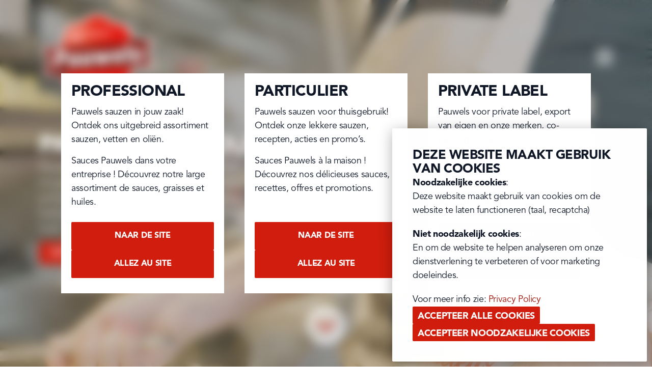

--- FILE ---
content_type: text/html; charset=utf-8
request_url: https://www.pauwels-sauces.be/nl-BE
body_size: 26263
content:
<!DOCTYPE html><html lang="en"><head><meta charSet="utf-8"/><meta name="viewport" content="width=device-width, initial-scale=1" class="jsx-122515910"/><link rel="icon" href="/favicon.ico" class="jsx-122515910"/><title>Ontdek ons uitgebreid aanbod | Pauwels Sauzen</title><meta property="og:title" content="Ontdek ons uitgebreid aanbod | Pauwels Sauzen"/><meta property="title" content="Ontdek ons uitgebreid aanbod | Pauwels Sauzen"/><meta property="og:description" content="Pauwels Sauzen staat bekend als dé producent en leverancier van hoogwaardige Belgische sauzen, vinaigrettes, frituurvetten en -oliën voor professionals in de foodservice. Maak vandaag nog de keuze voor kwaliteit en geniet van de rijke smaak die Pauwels Sauzen te bieden heeft."/><meta property="description" content="Pauwels Sauzen staat bekend als dé producent en leverancier van hoogwaardige Belgische sauzen, vinaigrettes, frituurvetten en -oliën voor professionals in de foodservice. Maak vandaag nog de keuze voor kwaliteit en geniet van de rijke smaak die Pauwels Sauzen te bieden heeft."/><meta name="twitter:image" content="https://pauwels-professional-staging.ams3.digitaloceanspaces.com/media/67a67f5de4a98676f2f0e9bfd9018a70.jpg"/><meta property="og:image" content="https://pauwels-professional-staging.ams3.digitaloceanspaces.com/media/67a67f5de4a98676f2f0e9bfd9018a70.jpg"/><link rel="preload" as="image" imageSrcSet="/_next/image?url=https%3A%2F%2Fpauwels-professional-staging.ams3.digitaloceanspaces.com%2Fmedium_handje_website_NL_8ed9180086.png&amp;w=750&amp;q=100 1x, /_next/image?url=https%3A%2F%2Fpauwels-professional-staging.ams3.digitaloceanspaces.com%2Fmedium_handje_website_NL_8ed9180086.png&amp;w=1920&amp;q=100 2x"/><meta name="next-head-count" content="11"/><link rel="preload" href="/_next/static/media/1837ad02a127a465.p.woff2" as="font" type="font/woff2" crossorigin="anonymous"/><link rel="preload" href="/_next/static/media/f05f2dcef9f92f7e.p.woff" as="font" type="font/woff" crossorigin="anonymous"/><link rel="preload" href="/_next/static/media/7d5b19df5bdc633d.p.woff2" as="font" type="font/woff2" crossorigin="anonymous"/><link rel="preload" href="/_next/static/media/5c37778321e0eda5.p.woff" as="font" type="font/woff" crossorigin="anonymous"/><link rel="preload" href="/_next/static/media/a98c3e096df9e089.p.woff2" as="font" type="font/woff2" crossorigin="anonymous"/><link rel="preload" href="/_next/static/media/52d10947e1f9910f.p.woff" as="font" type="font/woff" crossorigin="anonymous"/><link rel="preload" href="/_next/static/css/ac602116b265da5b.css" as="style"/><link rel="stylesheet" href="/_next/static/css/ac602116b265da5b.css" data-n-g=""/><link rel="preload" href="/_next/static/css/1d0810d6851dfc30.css" as="style"/><link rel="stylesheet" href="/_next/static/css/1d0810d6851dfc30.css" data-n-p=""/><link rel="preload" href="/_next/static/css/77b01c5efe7bf520.css" as="style"/><link rel="stylesheet" href="/_next/static/css/77b01c5efe7bf520.css" data-n-p=""/><noscript data-n-css=""></noscript><script defer="" nomodule="" src="/_next/static/chunks/polyfills-c67a75d1b6f99dc8.js"></script><script src="/_next/static/chunks/webpack-4cf3a1b70f9bcafa.js" defer=""></script><script src="/_next/static/chunks/framework-ce84985cd166733a.js" defer=""></script><script src="/_next/static/chunks/main-7086edae913f9051.js" defer=""></script><script src="/_next/static/chunks/pages/_app-27e6cb3d388065de.js" defer=""></script><script src="/_next/static/chunks/5675-284a25819788293b.js" defer=""></script><script src="/_next/static/chunks/8964-5825c863f0f46a0b.js" defer=""></script><script src="/_next/static/chunks/4251-bb01f86aef697aa6.js" defer=""></script><script src="/_next/static/chunks/6163-d915f8c91e6b88ac.js" defer=""></script><script src="/_next/static/chunks/457-3ff570937cbf578b.js" defer=""></script><script src="/_next/static/chunks/pages/index-e5e910d7c874d887.js" defer=""></script><script src="/_next/static/xJdcTMWkL1LtwvKYz5FFL/_buildManifest.js" defer=""></script><script src="/_next/static/xJdcTMWkL1LtwvKYz5FFL/_ssgManifest.js" defer=""></script><style id="__jsx-122515910">:root{--font-family-title:'__avenirBlack_e52743', '__avenirBlack_Fallback_e52743';--font-weight-title:800;--font-style-title:normal;--font-family-body:'__avenirBook_b5152a', '__avenirBook_Fallback_b5152a';--font-weight-body:400;--font-style-body:normal;--font-family-product:'__midnightDriveNormal_7eb53f', '__midnightDriveNormal_Fallback_7eb53f';--font-weight-product:undefined;--font-style-product:undefined}</style></head><body><div id="__next"><header class="Header_main__7FJNZ Header_transparent__dv3p9 noPrint"><div class="Box_main__xuoSk Container_main___skEJ"><nav><div class="Header_navbar__lLZEr"><a class="Header_logo__Ejfo_" href="/"><img aria-hidden="true" alt="Pauwels Sauces Logo" src="https://pauwels-professional-staging.ams3.digitaloceanspaces.com/medium_Logo_Pauwels_Sauzen_CMYK_Print_300_dpi_04b8f15a24.png"/><span style="border:0;clip:rect(0 0 0 0);height:1px;margin:-1px;overflow:hidden;padding:0;position:absolute;white-space:nowrap;width:1px">Home</span></a><div class="Header_secondaryArea__ujvMN"><a data-hover="Downloads" href="/nl-BE/downloads">Downloads</a><a data-hover="Vacatures" target="_blank" href="https://jobs.pauwels-sauces.com/index.aspx">Vacatures</a><a data-hover="Consument" target="_blank" href="https://www.pauwelssauces.com/">Consument</a><div class="Dropdown_main__N1wD8 Dropdown_dense__dXVrk"><button data-command="" data-disclosure="" aria-expanded="false" aria-haspopup="menu" id=":Roklom:" class="Dropdown_button__6F0JF"><div data-hover="Professional">Professional</div><span aria-hidden="true" style="width:1em;height:1em;pointer-events:none"><svg display="block" fill="none" stroke="currentColor" stroke-linecap="round" stroke-linejoin="round" stroke-width="1.5pt" viewBox="0 0 16 16" height="1em" width="1em"><polyline points="4,6 8,10 12,6"></polyline></svg></span></button><div role="presentation" style="position:absolute;top:0;left:0;width:max-content"><div id=":R18klom:" hidden="" data-dialog="" role="menu" tabindex="-1" data-placing="" aria-orientation="vertical" class="Dropdown_menu__zLzjj" style="position:relative;display:none"><div data-composite-hover="" data-command="" id=":R78klom:" role="menuitem"><a class="Dropdown_menuItem__MhsDu" target="_blank" href="https://www.pauwelssauces.com/nl-BE/verdeler-worden">Pauwels Retail</a></div><div data-composite-hover="" data-command="" id=":Rb8klom:" role="menuitem"><a class="Dropdown_menuItem__MhsDu" target="_blank" href="https://www.pauwelssauces.com/nl-BE/nieuws/pauwels-uw-partner-in-sauzen">Private label &amp; export</a></div></div></div></div><div class="Dropdown_main__N1wD8 Dropdown_dense__dXVrk"><button data-command="" data-disclosure="" aria-expanded="false" aria-haspopup="menu" id=":R34lom:" class="Dropdown_button__6F0JF"><div class="LocaleSelect_active__DIBq_"><svg xmlns="http://www.w3.org/2000/svg" width="512" height="512" viewBox="0 0 512 512"><mask id="flag-be"><circle cx="256" cy="256" r="256" fill="#fff"></circle></mask><g mask="url(#flag-be)"><path fill="#333" d="M0 0h167l38.2 252.6L167 512H0z"></path><path fill="#d80027" d="M345 0h167v512H345l-36.7-256z"></path><path fill="#ffda44" d="M167 0h178v512H167z"></path></g></svg><span data-hover="BE-NL" class="LocaleSelect_language__NWVpv">BE-NL</span></div><span aria-hidden="true" style="width:1em;height:1em;pointer-events:none"><svg display="block" fill="none" stroke="currentColor" stroke-linecap="round" stroke-linejoin="round" stroke-width="1.5pt" viewBox="0 0 16 16" height="1em" width="1em"><polyline points="4,6 8,10 12,6"></polyline></svg></span></button><div role="presentation" style="position:absolute;top:0;left:0;width:max-content"><div id=":R54lom:" hidden="" data-dialog="" role="menu" tabindex="-1" data-placing="" aria-orientation="vertical" class="Dropdown_menu__zLzjj" style="position:relative;display:none"><div data-composite-hover="" data-command="" id=":Rt4lom:" role="menuitem" class="Dropdown_menuItem__MhsDu"><div class="LocaleSelect_item__6f6Pu"><svg xmlns="http://www.w3.org/2000/svg" width="512" height="512" viewBox="0 0 512 512"><mask id="flag-be"><circle cx="256" cy="256" r="256" fill="#fff"></circle></mask><g mask="url(#flag-be)"><path fill="#333" d="M0 0h167l38.2 252.6L167 512H0z"></path><path fill="#d80027" d="M345 0h167v512H345l-36.7-256z"></path><path fill="#ffda44" d="M167 0h178v512H167z"></path></g></svg><div class="LocaleSelect_labels__tWQld"><span class="LocaleSelect_country__1h1PE">België</span><span class="LocaleSelect_language__NWVpv">Nederlands</span></div></div></div><div data-composite-hover="" data-command="" id=":R1d4lom:" role="menuitem" class="Dropdown_menuItem__MhsDu"><div class="LocaleSelect_item__6f6Pu"><svg xmlns="http://www.w3.org/2000/svg" width="512" height="512" viewBox="0 0 512 512"><mask id="flag-be"><circle cx="256" cy="256" r="256" fill="#fff"></circle></mask><g mask="url(#flag-be)"><path fill="#333" d="M0 0h167l38.2 252.6L167 512H0z"></path><path fill="#d80027" d="M345 0h167v512H345l-36.7-256z"></path><path fill="#ffda44" d="M167 0h178v512H167z"></path></g></svg><div class="LocaleSelect_labels__tWQld"><span class="LocaleSelect_country__1h1PE">Belgique</span><span class="LocaleSelect_language__NWVpv">Français</span></div></div></div><div data-composite-hover="" data-command="" id=":R1t4lom:" role="menuitem" class="Dropdown_menuItem__MhsDu"><div class="LocaleSelect_item__6f6Pu"><svg xmlns="http://www.w3.org/2000/svg" width="512" height="512" viewBox="0 0 512 512"><mask id="flag-fr"><circle cx="256" cy="256" r="256" fill="#fff"></circle></mask><g mask="url(#flag-fr)"><path fill="#eee" d="M167 0h178l25.9 252.3L345 512H167l-29.8-253.4z"></path><path fill="#0052b4" d="M0 0h167v512H0z"></path><path fill="#d80027" d="M345 0h167v512H345z"></path></g></svg><div class="LocaleSelect_labels__tWQld"><span class="LocaleSelect_country__1h1PE">France</span><span class="LocaleSelect_language__NWVpv">Français</span></div></div></div></div></div></div></div><div class="Header_mainArea__B81Wd"><div class="Dropdown_main__N1wD8 Dropdown_dense__dXVrk"><button data-command="" data-disclosure="" aria-expanded="false" aria-haspopup="menu" id=":Rimlom:" class="Dropdown_button__6F0JF"><div data-hover="Ons assortiment">Ons assortiment</div><span aria-hidden="true" style="width:1em;height:1em;pointer-events:none"><svg display="block" fill="none" stroke="currentColor" stroke-linecap="round" stroke-linejoin="round" stroke-width="1.5pt" viewBox="0 0 16 16" height="1em" width="1em"><polyline points="4,6 8,10 12,6"></polyline></svg></span></button><div role="presentation" style="position:absolute;top:0;left:0;width:max-content"><div id=":R12mlom:" hidden="" data-dialog="" role="menu" tabindex="-1" data-placing="" aria-orientation="vertical" class="Dropdown_menu__zLzjj" style="position:relative;display:none"><div data-composite-hover="" data-command="" id=":R72mlom:" role="menuitem"><a class="Dropdown_menuItem__MhsDu" href="/nl-BE/sauzen">Sauzen</a></div><div data-composite-hover="" data-command="" id=":Rb2mlom:" role="menuitem"><a class="Dropdown_menuItem__MhsDu" href="/nl-BE/vetten-en-olie">Vetten en oliën</a></div></div></div></div><a data-hover="Inspiratie" href="/nl-BE/inspiratie">Inspiratie</a><div class="Dropdown_main__N1wD8 Dropdown_dense__dXVrk"><button data-command="" data-disclosure="" aria-expanded="false" aria-haspopup="menu" id=":Rmmlom:" class="Dropdown_button__6F0JF"><div data-hover="Over ons">Over ons</div><span aria-hidden="true" style="width:1em;height:1em;pointer-events:none"><svg display="block" fill="none" stroke="currentColor" stroke-linecap="round" stroke-linejoin="round" stroke-width="1.5pt" viewBox="0 0 16 16" height="1em" width="1em"><polyline points="4,6 8,10 12,6"></polyline></svg></span></button><div role="presentation" style="position:absolute;top:0;left:0;width:max-content"><div id=":R16mlom:" hidden="" data-dialog="" role="menu" tabindex="-1" data-placing="" aria-orientation="vertical" class="Dropdown_menu__zLzjj" style="position:relative;display:none"><div data-composite-hover="" data-command="" id=":R76mlom:" role="menuitem"><a class="Dropdown_menuItem__MhsDu" href="/nl-BE/nieuws">Nieuws</a></div><div data-composite-hover="" data-command="" id=":Rb6mlom:" role="menuitem"><a class="Dropdown_menuItem__MhsDu" href="/nl-BE/ons-verhaal">Ons verhaal</a></div><div data-composite-hover="" data-command="" id=":Rf6mlom:" role="menuitem"><a class="Dropdown_menuItem__MhsDu" href="/nl-BE/kwaliteit-innovatie">Kwaliteit &amp; Innovatie</a></div></div></div></div><a data-hover="MyB&#x27;eats" href="/nl-BE/my-beats">MyB&#x27;eats</a><a data-hover="Verkooppunten" href="/nl-BE/verkooppunten">Verkooppunten</a><div class="Header_cta__Xh0Rf"><a class="Button_main__d2Q8f" style="--button-foreground-hex:var(--white-hex)" href="/nl-BE/contact"><span class="Button_content__5oEVb">Contact</span></a></div></div><div class="Header_areaMobileTrigger__8lw4j"><button data-command=""><svg width="33" height="29" viewBox="0 0 33 29" fill="currentColor" xmlns="http://www.w3.org/2000/svg"><path fill="var(--icon-hamburger)" d="M0 2.625C0 1.31133 1.05335 0.25 2.35714 0.25H30.6429C31.9467 0.25 33 1.31133 33 2.625C33 3.93867 31.9467 5 30.6429 5H2.35714C1.05335 5 0 3.93867 0 2.625ZM0 14.5C0 13.1863 1.05335 12.125 2.35714 12.125H30.6429C31.9467 12.125 33 13.1863 33 14.5C33 15.8137 31.9467 16.875 30.6429 16.875H2.35714C1.05335 16.875 0 15.8137 0 14.5ZM33 26.375C33 27.6887 31.9467 28.75 30.6429 28.75H2.35714C1.05335 28.75 0 27.6887 0 26.375C0 25.0613 1.05335 24 2.35714 24H30.6429C31.9467 24 33 25.0613 33 26.375Z"></path></svg><span style="border:0;clip:rect(0 0 0 0);height:1px;margin:-1px;overflow:hidden;padding:0;position:absolute;white-space:nowrap;width:1px">Open menu</span></button></div></div></nav></div></header><div class="Hero_main__vOcfs"><div class="BackgroundVideo_main__BKn7N Hero_video__WIRyb"><img alt="" sizes="100vw" srcSet="/_next/image?url=https%3A%2F%2Fpauwels-professional-staging.ams3.digitaloceanspaces.com%2Fxxlarge_FRITUUR_T_KNABBELKE_NL_00_00_15_19_Still001_6d925cddc9.jpg&amp;w=640&amp;q=100 640w, /_next/image?url=https%3A%2F%2Fpauwels-professional-staging.ams3.digitaloceanspaces.com%2Fxxlarge_FRITUUR_T_KNABBELKE_NL_00_00_15_19_Still001_6d925cddc9.jpg&amp;w=750&amp;q=100 750w, /_next/image?url=https%3A%2F%2Fpauwels-professional-staging.ams3.digitaloceanspaces.com%2Fxxlarge_FRITUUR_T_KNABBELKE_NL_00_00_15_19_Still001_6d925cddc9.jpg&amp;w=828&amp;q=100 828w, /_next/image?url=https%3A%2F%2Fpauwels-professional-staging.ams3.digitaloceanspaces.com%2Fxxlarge_FRITUUR_T_KNABBELKE_NL_00_00_15_19_Still001_6d925cddc9.jpg&amp;w=1080&amp;q=100 1080w, /_next/image?url=https%3A%2F%2Fpauwels-professional-staging.ams3.digitaloceanspaces.com%2Fxxlarge_FRITUUR_T_KNABBELKE_NL_00_00_15_19_Still001_6d925cddc9.jpg&amp;w=1200&amp;q=100 1200w, /_next/image?url=https%3A%2F%2Fpauwels-professional-staging.ams3.digitaloceanspaces.com%2Fxxlarge_FRITUUR_T_KNABBELKE_NL_00_00_15_19_Still001_6d925cddc9.jpg&amp;w=1920&amp;q=100 1920w, /_next/image?url=https%3A%2F%2Fpauwels-professional-staging.ams3.digitaloceanspaces.com%2Fxxlarge_FRITUUR_T_KNABBELKE_NL_00_00_15_19_Still001_6d925cddc9.jpg&amp;w=2048&amp;q=100 2048w, /_next/image?url=https%3A%2F%2Fpauwels-professional-staging.ams3.digitaloceanspaces.com%2Fxxlarge_FRITUUR_T_KNABBELKE_NL_00_00_15_19_Still001_6d925cddc9.jpg&amp;w=3840&amp;q=100 3840w" src="/_next/image?url=https%3A%2F%2Fpauwels-professional-staging.ams3.digitaloceanspaces.com%2Fxxlarge_FRITUUR_T_KNABBELKE_NL_00_00_15_19_Still001_6d925cddc9.jpg&amp;w=3840&amp;q=100" decoding="async" data-nimg="fill" class="BackgroundVideo_image__xZ25u" loading="lazy" style="position:absolute;height:100%;width:100%;left:0;top:0;right:0;bottom:0;object-fit:cover;color:transparent"/><video autoplay="" muted="" loop="" playsinline="" class="BackgroundVideo_video__aDSAn"><source src="https://ams3.digitaloceanspaces.com/pauwels-professional-staging/FRITUUR_T_KNABBELKE_NL_6e69d8eced.mp4" type="video/mp4"/>Your browser does not support the video tag.</video><div aria-hidden="true" class="Backdrop_alt__I5jeL BackgroundVideo_backdrop__snqu2"></div><div class="Box_main__xuoSk Box_rightSmall__kVjGu Box_leftSmall__gOWCS Hero_hand__KTeGY"><img alt="" srcSet="/_next/image?url=https%3A%2F%2Fpauwels-professional-staging.ams3.digitaloceanspaces.com%2Fmedium_handje_website_NL_8ed9180086.png&amp;w=750&amp;q=100 1x, /_next/image?url=https%3A%2F%2Fpauwels-professional-staging.ams3.digitaloceanspaces.com%2Fmedium_handje_website_NL_8ed9180086.png&amp;w=1920&amp;q=100 2x" src="/_next/image?url=https%3A%2F%2Fpauwels-professional-staging.ams3.digitaloceanspaces.com%2Fmedium_handje_website_NL_8ed9180086.png&amp;w=1920&amp;q=100" width="750" height="700" decoding="async" data-nimg="1" style="color:transparent"/></div></div><div class="Hero_over__uPfE3"><div class="Box_main__xuoSk Container_main___skEJ Hero_container__CIEZw"><div class="Box_main__xuoSk Box_rightNormal__8ulh8 Box_leftNormal__BtSX_ Hero_content__qCt6i"><div><h1>Pauwels in jouw zaak</h1></div><p class="Markdown_main__qU7Z4 Hero_intro__XznD8">Pauwels Sauzen staat bekend als dé producent en leverancier van hoogwaardige Belgische sauzen, vinaigrettes, frituurvetten en -oliën voor professionals in de foodservice. Maak vandaag nog de keuze voor kwaliteit en geniet van de rijke smaakbeleving die Pauwels te bieden heeft</p><div class="Hero_cta__LtFyH"><a class="Button_main__d2Q8f" style="--button-foreground-hex:var(--white-hex)" href="/nl-BE/sauzen"><span class="Button_content__5oEVb">Ontdek ons assortiment</span></a></div></div><a aria-hidden="true" class="Hero_scrollDown__t_p_O" href="/#main"><svg width="35" height="19" viewBox="0 0 35 19" fill="none" xmlns="http://www.w3.org/2000/svg"><path d="M15.735 18.3043C16.7112 19.2319 18.2966 19.2319 19.2728 18.3043L34.2678 4.05712C35.2441 3.12956 35.2441 1.62322 34.2678 0.695665C33.2916 -0.231888 31.7062 -0.231888 30.7299 0.695665L17.5 13.2659L4.27005 0.703085C3.29382 -0.224469 1.70841 -0.224469 0.732177 0.703085C-0.244059 1.63064 -0.244059 3.13698 0.732177 4.06454L15.7272 18.3118L15.735 18.3043Z" fill="#C01607"></path></svg></a></div></div></div><main id="main"><div class="Box_main__xuoSk Box_topSmall__yeIlm Box_bottomSmall__tcQSc Box_rightNormal__8ulh8 Box_leftNormal__BtSX_ Container_main___skEJ ClusterBlock_main__S8tp8"><a class="Card_main__vu6CO Card_fullWidth__oHUl8" href="/nl-BE/sauzen"><div class="Card_backdrop__81NKJ" style="--card-backdrop-hex:#FDF9D0"><div class="Card_imageContainer__uifY8 Card_zoom__KlvUR"><img alt="" srcSet="/_next/image?url=https%3A%2F%2Fpauwels-professional-staging.ams3.digitaloceanspaces.com%2Flarge_Pauwels_OOH_mayo_traiteur_horizontaal_73aa67303c.jpg&amp;w=1080&amp;q=100 1x, /_next/image?url=https%3A%2F%2Fpauwels-professional-staging.ams3.digitaloceanspaces.com%2Flarge_Pauwels_OOH_mayo_traiteur_horizontaal_73aa67303c.jpg&amp;w=2048&amp;q=100 2x" src="/_next/image?url=https%3A%2F%2Fpauwels-professional-staging.ams3.digitaloceanspaces.com%2Flarge_Pauwels_OOH_mayo_traiteur_horizontaal_73aa67303c.jpg&amp;w=2048&amp;q=100" width="1000" height="543" decoding="async" data-nimg="1" class="Card_image__ZTg1Q Card_fixedHeight__1fFut" loading="lazy" style="color:transparent"/></div></div><div class="Card_content__B16Dj Card_center__qbRFp"><h4 class="h5">Sauzen</h4></div></a><a class="Card_main__vu6CO Card_fullWidth__oHUl8" href="/nl-BE/vetten-en-olie"><div class="Card_backdrop__81NKJ" style="--card-backdrop-hex:#FDF9D0"><div class="Card_imageContainer__uifY8 Card_zoom__KlvUR"><img alt="" srcSet="/_next/image?url=https%3A%2F%2Fpauwels-professional-staging.ams3.digitaloceanspaces.com%2Flarge_Pauwels_professional_Fribel_B_16700cbe74.jpg&amp;w=1080&amp;q=100 1x, /_next/image?url=https%3A%2F%2Fpauwels-professional-staging.ams3.digitaloceanspaces.com%2Flarge_Pauwels_professional_Fribel_B_16700cbe74.jpg&amp;w=2048&amp;q=100 2x" src="/_next/image?url=https%3A%2F%2Fpauwels-professional-staging.ams3.digitaloceanspaces.com%2Flarge_Pauwels_professional_Fribel_B_16700cbe74.jpg&amp;w=2048&amp;q=100" width="1000" height="542" decoding="async" data-nimg="1" class="Card_image__ZTg1Q Card_fixedHeight__1fFut" loading="lazy" style="color:transparent"/></div></div><div class="Card_content__B16Dj Card_center__qbRFp"><h4 class="h5">Vetten &amp; Oliën</h4></div></a></div><section class="ColoredSection_main__JzUMq CenterSlideBlock_main___FyBH CenterSlideBlock_center__P3dun" style="--colored-section-background-hex:#ffe4bf"><div class="Box_main__xuoSk Box_topSmall__yeIlm Box_bottomSmall__tcQSc Container_main___skEJ CenterSlideBlock_container__eZb6j"><div class="Box_main__xuoSk Box_rightNormal__8ulh8 Box_leftNormal__BtSX_"><div class="Box_main__xuoSk BlockIntro_main__7qpbC BlockIntro_center__wKwdR"><h2 class="BlockIntro_title__IILT8 h2-space-bottom">Waarom is Pauwels de ideale partner?</h2><div><p class="Markdown_main__qU7Z4 p">Al meer dan 100 jaar levert Pauwels de beste Belgische sauzen aan de professionele markt. Met ruim een eeuw aan expertise hebben onze producten een sterke reputatie opgebouwd en zijn onze sauzen en vetten een begrip geworden bij groothandels in heel het land en binnen de volledige foodservice branche. Ontdek wat we voor jou kunnen betekenen.</p></div></div></div><div class="slick-slider BaseCarousel_main__YyaKZ slick-initialized" dir="ltr" style="--carousel-active-color:#ECC074"><div class="slick-list" style="padding:0px 0"><div class="slick-track" style="width:0px;left:calc(0px + (100% - nullpx) / 2 )"><div data-index="-3" tabindex="-1" class="slick-slide slick-center slick-cloned" aria-hidden="true"><div><article class="CenterSlideBlock_card__ZOtXy" tabindex="-1" style="width:100%;display:inline-block"><div class="CenterSlideBlock_content__E7aki"><h3 class="CenterSlideBlock_title__DHu1e">Kwaliteit &amp; innovatie</h3><div class="CenterSlideBlock_body__mvvzH">Of het nu gaat om het vullen van sauzen in cupjes, tubes of emmers, bij ons staat kwaliteit altijd op de eerste plaats. Elke saus beantwoordt aan de hoogste kwaliteitseisen van BRC en IFS. 
</div><a class="Button_main__d2Q8f CenterSlideBlock_cardCta__eFh3N" style="--button-background-hex:#FFD294;--button-foreground-hex:var(--foreground-80-hex)" href="/nl-BE/kwaliteit-innovatie"><span class="Button_content__5oEVb">Lees meer</span></a></div><div class="CenterSlideBlock_verticalImage__yl8p5"><img alt="" srcSet="/_next/image?url=https%3A%2F%2Fpauwels-professional-staging.ams3.digitaloceanspaces.com%2Fmedia%2F4566252bd577b8c6e9a9950b0d673cb3.png&amp;w=640&amp;q=100 1x, /_next/image?url=https%3A%2F%2Fpauwels-professional-staging.ams3.digitaloceanspaces.com%2Fmedia%2F4566252bd577b8c6e9a9950b0d673cb3.png&amp;w=1080&amp;q=100 2x" src="/_next/image?url=https%3A%2F%2Fpauwels-professional-staging.ams3.digitaloceanspaces.com%2Fmedia%2F4566252bd577b8c6e9a9950b0d673cb3.png&amp;w=1080&amp;q=100" width="500" height="667" decoding="async" data-nimg="1" loading="lazy" style="color:transparent"/></div><div class="CenterSlideBlock_horizontalImage__71qGp"><img alt="Productie" srcSet="/_next/image?url=https%3A%2F%2Fpauwels-professional-staging.ams3.digitaloceanspaces.com%2Fmedia%2Fadbeb63faa0376854d7ee64aecf45875.jpg&amp;w=750&amp;q=100 1x, /_next/image?url=https%3A%2F%2Fpauwels-professional-staging.ams3.digitaloceanspaces.com%2Fmedia%2Fadbeb63faa0376854d7ee64aecf45875.jpg&amp;w=1920&amp;q=100 2x" src="/_next/image?url=https%3A%2F%2Fpauwels-professional-staging.ams3.digitaloceanspaces.com%2Fmedia%2Fadbeb63faa0376854d7ee64aecf45875.jpg&amp;w=1920&amp;q=100" width="750" height="500" decoding="async" data-nimg="1" class="CenterSlideBlock_horizontalImage__71qGp" loading="lazy" style="color:transparent"/></div></article></div></div><div data-index="-2" tabindex="-1" class="slick-slide slick-cloned" aria-hidden="true"><div><article class="CenterSlideBlock_card__ZOtXy" tabindex="-1" style="width:100%;display:inline-block"><div class="CenterSlideBlock_content__E7aki"><h3 class="CenterSlideBlock_title__DHu1e">Het rijkste aanbod</h3><div class="CenterSlideBlock_body__mvvzH">Met meer dan 40 uitmuntende smaken geniet je bij Pauwels van het rijkste aanbod aan koude sauzen op de markt. Van klassiekers als Mayonaise en Ketchup tot speciaalsauzen als Samurai. Bij ons haal je in één klap de allerbeste smaken in huis. </div><a class="Button_main__d2Q8f CenterSlideBlock_cardCta__eFh3N" style="--button-background-hex:#FFD294;--button-foreground-hex:var(--foreground-80-hex)" href="/nl-BE/sauzen"><span class="Button_content__5oEVb">Ontdek ons aanbod</span></a></div><div class="CenterSlideBlock_verticalImage__yl8p5"><img alt="Het rijkste aanbod van Pauwels Sauzen" srcSet="/_next/image?url=https%3A%2F%2Fpauwels-professional-staging.ams3.digitaloceanspaces.com%2Fsmall_Ontwerp_zonder_titel_13_2e741a2311.png&amp;w=640&amp;q=100 1x, /_next/image?url=https%3A%2F%2Fpauwels-professional-staging.ams3.digitaloceanspaces.com%2Fsmall_Ontwerp_zonder_titel_13_2e741a2311.png&amp;w=1080&amp;q=100 2x" src="/_next/image?url=https%3A%2F%2Fpauwels-professional-staging.ams3.digitaloceanspaces.com%2Fsmall_Ontwerp_zonder_titel_13_2e741a2311.png&amp;w=1080&amp;q=100" width="500" height="667" decoding="async" data-nimg="1" loading="lazy" style="color:transparent"/></div><div class="CenterSlideBlock_horizontalImage__71qGp"><img alt="Het rijkste aanbod van Pauwels Sauzen" srcSet="/_next/image?url=https%3A%2F%2Fpauwels-professional-staging.ams3.digitaloceanspaces.com%2Fmedium_Ontwerp_zonder_titel_18_2303b2a54a.png&amp;w=750&amp;q=100 1x, /_next/image?url=https%3A%2F%2Fpauwels-professional-staging.ams3.digitaloceanspaces.com%2Fmedium_Ontwerp_zonder_titel_18_2303b2a54a.png&amp;w=1920&amp;q=100 2x" src="/_next/image?url=https%3A%2F%2Fpauwels-professional-staging.ams3.digitaloceanspaces.com%2Fmedium_Ontwerp_zonder_titel_18_2303b2a54a.png&amp;w=1920&amp;q=100" width="750" height="424" decoding="async" data-nimg="1" class="CenterSlideBlock_horizontalImage__71qGp" loading="lazy" style="color:transparent"/></div></article></div></div><div data-index="-1" tabindex="-1" class="slick-slide slick-active slick-cloned" aria-hidden="false"><div><article class="CenterSlideBlock_card__ZOtXy" tabindex="-1" style="width:100%;display:inline-block"><div class="CenterSlideBlock_content__E7aki"><h3 class="CenterSlideBlock_title__DHu1e">Dé beste service</h3><div class="CenterSlideBlock_body__mvvzH">Bij Pauwels kan je rekenen op de ondersteuning van een sterk salesteam. Met tal van commerciële medewerkers in ons team, heb je altijd contact met iemand uit jouw eigen regio.</div><a class="Button_main__d2Q8f CenterSlideBlock_cardCta__eFh3N" style="--button-background-hex:#FFD294;--button-foreground-hex:var(--foreground-80-hex)" href="/nl-BE/contact"><span class="Button_content__5oEVb">Contacteer ons</span></a></div><div class="CenterSlideBlock_verticalImage__yl8p5"><img alt="De beste service van Pauwels Sauzen" srcSet="/_next/image?url=https%3A%2F%2Fpauwels-professional-staging.ams3.digitaloceanspaces.com%2Fsmall_Ontwerp_zonder_titel_15_7282342e2c.png&amp;w=640&amp;q=100 1x, /_next/image?url=https%3A%2F%2Fpauwels-professional-staging.ams3.digitaloceanspaces.com%2Fsmall_Ontwerp_zonder_titel_15_7282342e2c.png&amp;w=1080&amp;q=100 2x" src="/_next/image?url=https%3A%2F%2Fpauwels-professional-staging.ams3.digitaloceanspaces.com%2Fsmall_Ontwerp_zonder_titel_15_7282342e2c.png&amp;w=1080&amp;q=100" width="500" height="667" decoding="async" data-nimg="1" loading="lazy" style="color:transparent"/></div><div class="CenterSlideBlock_horizontalImage__71qGp"><img alt="De beste service van Pauwels Sauzen" srcSet="/_next/image?url=https%3A%2F%2Fpauwels-professional-staging.ams3.digitaloceanspaces.com%2Fmedium_Ontwerp_zonder_titel_19_320a990a26.png&amp;w=750&amp;q=100 1x, /_next/image?url=https%3A%2F%2Fpauwels-professional-staging.ams3.digitaloceanspaces.com%2Fmedium_Ontwerp_zonder_titel_19_320a990a26.png&amp;w=1920&amp;q=100 2x" src="/_next/image?url=https%3A%2F%2Fpauwels-professional-staging.ams3.digitaloceanspaces.com%2Fmedium_Ontwerp_zonder_titel_19_320a990a26.png&amp;w=1920&amp;q=100" width="750" height="424" decoding="async" data-nimg="1" class="CenterSlideBlock_horizontalImage__71qGp" loading="lazy" style="color:transparent"/></div></article></div></div><div style="outline:none" data-index="0" class="slick-slide slick-active slick-center slick-current" tabindex="-1" aria-hidden="false"><div><article class="CenterSlideBlock_card__ZOtXy" tabindex="-1" style="width:100%;display:inline-block"><div class="CenterSlideBlock_content__E7aki"><h3 class="CenterSlideBlock_title__DHu1e">Kwaliteit &amp; innovatie</h3><div class="CenterSlideBlock_body__mvvzH">Of het nu gaat om het vullen van sauzen in cupjes, tubes of emmers, bij ons staat kwaliteit altijd op de eerste plaats. Elke saus beantwoordt aan de hoogste kwaliteitseisen van BRC en IFS. 
</div><a class="Button_main__d2Q8f CenterSlideBlock_cardCta__eFh3N" style="--button-background-hex:#FFD294;--button-foreground-hex:var(--foreground-80-hex)" href="/nl-BE/kwaliteit-innovatie"><span class="Button_content__5oEVb">Lees meer</span></a></div><div class="CenterSlideBlock_verticalImage__yl8p5"><img alt="" srcSet="/_next/image?url=https%3A%2F%2Fpauwels-professional-staging.ams3.digitaloceanspaces.com%2Fmedia%2F4566252bd577b8c6e9a9950b0d673cb3.png&amp;w=640&amp;q=100 1x, /_next/image?url=https%3A%2F%2Fpauwels-professional-staging.ams3.digitaloceanspaces.com%2Fmedia%2F4566252bd577b8c6e9a9950b0d673cb3.png&amp;w=1080&amp;q=100 2x" src="/_next/image?url=https%3A%2F%2Fpauwels-professional-staging.ams3.digitaloceanspaces.com%2Fmedia%2F4566252bd577b8c6e9a9950b0d673cb3.png&amp;w=1080&amp;q=100" width="500" height="667" decoding="async" data-nimg="1" loading="lazy" style="color:transparent"/></div><div class="CenterSlideBlock_horizontalImage__71qGp"><img alt="Productie" srcSet="/_next/image?url=https%3A%2F%2Fpauwels-professional-staging.ams3.digitaloceanspaces.com%2Fmedia%2Fadbeb63faa0376854d7ee64aecf45875.jpg&amp;w=750&amp;q=100 1x, /_next/image?url=https%3A%2F%2Fpauwels-professional-staging.ams3.digitaloceanspaces.com%2Fmedia%2Fadbeb63faa0376854d7ee64aecf45875.jpg&amp;w=1920&amp;q=100 2x" src="/_next/image?url=https%3A%2F%2Fpauwels-professional-staging.ams3.digitaloceanspaces.com%2Fmedia%2Fadbeb63faa0376854d7ee64aecf45875.jpg&amp;w=1920&amp;q=100" width="750" height="500" decoding="async" data-nimg="1" class="CenterSlideBlock_horizontalImage__71qGp" loading="lazy" style="color:transparent"/></div></article></div></div><div style="outline:none" data-index="1" class="slick-slide slick-active" tabindex="-1" aria-hidden="false"><div><article class="CenterSlideBlock_card__ZOtXy" tabindex="-1" style="width:100%;display:inline-block"><div class="CenterSlideBlock_content__E7aki"><h3 class="CenterSlideBlock_title__DHu1e">Het rijkste aanbod</h3><div class="CenterSlideBlock_body__mvvzH">Met meer dan 40 uitmuntende smaken geniet je bij Pauwels van het rijkste aanbod aan koude sauzen op de markt. Van klassiekers als Mayonaise en Ketchup tot speciaalsauzen als Samurai. Bij ons haal je in één klap de allerbeste smaken in huis. </div><a class="Button_main__d2Q8f CenterSlideBlock_cardCta__eFh3N" style="--button-background-hex:#FFD294;--button-foreground-hex:var(--foreground-80-hex)" href="/nl-BE/sauzen"><span class="Button_content__5oEVb">Ontdek ons aanbod</span></a></div><div class="CenterSlideBlock_verticalImage__yl8p5"><img alt="Het rijkste aanbod van Pauwels Sauzen" srcSet="/_next/image?url=https%3A%2F%2Fpauwels-professional-staging.ams3.digitaloceanspaces.com%2Fsmall_Ontwerp_zonder_titel_13_2e741a2311.png&amp;w=640&amp;q=100 1x, /_next/image?url=https%3A%2F%2Fpauwels-professional-staging.ams3.digitaloceanspaces.com%2Fsmall_Ontwerp_zonder_titel_13_2e741a2311.png&amp;w=1080&amp;q=100 2x" src="/_next/image?url=https%3A%2F%2Fpauwels-professional-staging.ams3.digitaloceanspaces.com%2Fsmall_Ontwerp_zonder_titel_13_2e741a2311.png&amp;w=1080&amp;q=100" width="500" height="667" decoding="async" data-nimg="1" loading="lazy" style="color:transparent"/></div><div class="CenterSlideBlock_horizontalImage__71qGp"><img alt="Het rijkste aanbod van Pauwels Sauzen" srcSet="/_next/image?url=https%3A%2F%2Fpauwels-professional-staging.ams3.digitaloceanspaces.com%2Fmedium_Ontwerp_zonder_titel_18_2303b2a54a.png&amp;w=750&amp;q=100 1x, /_next/image?url=https%3A%2F%2Fpauwels-professional-staging.ams3.digitaloceanspaces.com%2Fmedium_Ontwerp_zonder_titel_18_2303b2a54a.png&amp;w=1920&amp;q=100 2x" src="/_next/image?url=https%3A%2F%2Fpauwels-professional-staging.ams3.digitaloceanspaces.com%2Fmedium_Ontwerp_zonder_titel_18_2303b2a54a.png&amp;w=1920&amp;q=100" width="750" height="424" decoding="async" data-nimg="1" class="CenterSlideBlock_horizontalImage__71qGp" loading="lazy" style="color:transparent"/></div></article></div></div><div style="outline:none" data-index="2" class="slick-slide" tabindex="-1" aria-hidden="true"><div><article class="CenterSlideBlock_card__ZOtXy" tabindex="-1" style="width:100%;display:inline-block"><div class="CenterSlideBlock_content__E7aki"><h3 class="CenterSlideBlock_title__DHu1e">Dé beste service</h3><div class="CenterSlideBlock_body__mvvzH">Bij Pauwels kan je rekenen op de ondersteuning van een sterk salesteam. Met tal van commerciële medewerkers in ons team, heb je altijd contact met iemand uit jouw eigen regio.</div><a class="Button_main__d2Q8f CenterSlideBlock_cardCta__eFh3N" style="--button-background-hex:#FFD294;--button-foreground-hex:var(--foreground-80-hex)" href="/nl-BE/contact"><span class="Button_content__5oEVb">Contacteer ons</span></a></div><div class="CenterSlideBlock_verticalImage__yl8p5"><img alt="De beste service van Pauwels Sauzen" srcSet="/_next/image?url=https%3A%2F%2Fpauwels-professional-staging.ams3.digitaloceanspaces.com%2Fsmall_Ontwerp_zonder_titel_15_7282342e2c.png&amp;w=640&amp;q=100 1x, /_next/image?url=https%3A%2F%2Fpauwels-professional-staging.ams3.digitaloceanspaces.com%2Fsmall_Ontwerp_zonder_titel_15_7282342e2c.png&amp;w=1080&amp;q=100 2x" src="/_next/image?url=https%3A%2F%2Fpauwels-professional-staging.ams3.digitaloceanspaces.com%2Fsmall_Ontwerp_zonder_titel_15_7282342e2c.png&amp;w=1080&amp;q=100" width="500" height="667" decoding="async" data-nimg="1" loading="lazy" style="color:transparent"/></div><div class="CenterSlideBlock_horizontalImage__71qGp"><img alt="De beste service van Pauwels Sauzen" srcSet="/_next/image?url=https%3A%2F%2Fpauwels-professional-staging.ams3.digitaloceanspaces.com%2Fmedium_Ontwerp_zonder_titel_19_320a990a26.png&amp;w=750&amp;q=100 1x, /_next/image?url=https%3A%2F%2Fpauwels-professional-staging.ams3.digitaloceanspaces.com%2Fmedium_Ontwerp_zonder_titel_19_320a990a26.png&amp;w=1920&amp;q=100 2x" src="/_next/image?url=https%3A%2F%2Fpauwels-professional-staging.ams3.digitaloceanspaces.com%2Fmedium_Ontwerp_zonder_titel_19_320a990a26.png&amp;w=1920&amp;q=100" width="750" height="424" decoding="async" data-nimg="1" class="CenterSlideBlock_horizontalImage__71qGp" loading="lazy" style="color:transparent"/></div></article></div></div><div data-index="3" tabindex="-1" class="slick-slide slick-center slick-cloned" aria-hidden="true"><div><article class="CenterSlideBlock_card__ZOtXy" tabindex="-1" style="width:100%;display:inline-block"><div class="CenterSlideBlock_content__E7aki"><h3 class="CenterSlideBlock_title__DHu1e">Kwaliteit &amp; innovatie</h3><div class="CenterSlideBlock_body__mvvzH">Of het nu gaat om het vullen van sauzen in cupjes, tubes of emmers, bij ons staat kwaliteit altijd op de eerste plaats. Elke saus beantwoordt aan de hoogste kwaliteitseisen van BRC en IFS. 
</div><a class="Button_main__d2Q8f CenterSlideBlock_cardCta__eFh3N" style="--button-background-hex:#FFD294;--button-foreground-hex:var(--foreground-80-hex)" href="/nl-BE/kwaliteit-innovatie"><span class="Button_content__5oEVb">Lees meer</span></a></div><div class="CenterSlideBlock_verticalImage__yl8p5"><img alt="" srcSet="/_next/image?url=https%3A%2F%2Fpauwels-professional-staging.ams3.digitaloceanspaces.com%2Fmedia%2F4566252bd577b8c6e9a9950b0d673cb3.png&amp;w=640&amp;q=100 1x, /_next/image?url=https%3A%2F%2Fpauwels-professional-staging.ams3.digitaloceanspaces.com%2Fmedia%2F4566252bd577b8c6e9a9950b0d673cb3.png&amp;w=1080&amp;q=100 2x" src="/_next/image?url=https%3A%2F%2Fpauwels-professional-staging.ams3.digitaloceanspaces.com%2Fmedia%2F4566252bd577b8c6e9a9950b0d673cb3.png&amp;w=1080&amp;q=100" width="500" height="667" decoding="async" data-nimg="1" loading="lazy" style="color:transparent"/></div><div class="CenterSlideBlock_horizontalImage__71qGp"><img alt="Productie" srcSet="/_next/image?url=https%3A%2F%2Fpauwels-professional-staging.ams3.digitaloceanspaces.com%2Fmedia%2Fadbeb63faa0376854d7ee64aecf45875.jpg&amp;w=750&amp;q=100 1x, /_next/image?url=https%3A%2F%2Fpauwels-professional-staging.ams3.digitaloceanspaces.com%2Fmedia%2Fadbeb63faa0376854d7ee64aecf45875.jpg&amp;w=1920&amp;q=100 2x" src="/_next/image?url=https%3A%2F%2Fpauwels-professional-staging.ams3.digitaloceanspaces.com%2Fmedia%2Fadbeb63faa0376854d7ee64aecf45875.jpg&amp;w=1920&amp;q=100" width="750" height="500" decoding="async" data-nimg="1" class="CenterSlideBlock_horizontalImage__71qGp" loading="lazy" style="color:transparent"/></div></article></div></div><div data-index="4" tabindex="-1" class="slick-slide slick-cloned" aria-hidden="true"><div><article class="CenterSlideBlock_card__ZOtXy" tabindex="-1" style="width:100%;display:inline-block"><div class="CenterSlideBlock_content__E7aki"><h3 class="CenterSlideBlock_title__DHu1e">Het rijkste aanbod</h3><div class="CenterSlideBlock_body__mvvzH">Met meer dan 40 uitmuntende smaken geniet je bij Pauwels van het rijkste aanbod aan koude sauzen op de markt. Van klassiekers als Mayonaise en Ketchup tot speciaalsauzen als Samurai. Bij ons haal je in één klap de allerbeste smaken in huis. </div><a class="Button_main__d2Q8f CenterSlideBlock_cardCta__eFh3N" style="--button-background-hex:#FFD294;--button-foreground-hex:var(--foreground-80-hex)" href="/nl-BE/sauzen"><span class="Button_content__5oEVb">Ontdek ons aanbod</span></a></div><div class="CenterSlideBlock_verticalImage__yl8p5"><img alt="Het rijkste aanbod van Pauwels Sauzen" srcSet="/_next/image?url=https%3A%2F%2Fpauwels-professional-staging.ams3.digitaloceanspaces.com%2Fsmall_Ontwerp_zonder_titel_13_2e741a2311.png&amp;w=640&amp;q=100 1x, /_next/image?url=https%3A%2F%2Fpauwels-professional-staging.ams3.digitaloceanspaces.com%2Fsmall_Ontwerp_zonder_titel_13_2e741a2311.png&amp;w=1080&amp;q=100 2x" src="/_next/image?url=https%3A%2F%2Fpauwels-professional-staging.ams3.digitaloceanspaces.com%2Fsmall_Ontwerp_zonder_titel_13_2e741a2311.png&amp;w=1080&amp;q=100" width="500" height="667" decoding="async" data-nimg="1" loading="lazy" style="color:transparent"/></div><div class="CenterSlideBlock_horizontalImage__71qGp"><img alt="Het rijkste aanbod van Pauwels Sauzen" srcSet="/_next/image?url=https%3A%2F%2Fpauwels-professional-staging.ams3.digitaloceanspaces.com%2Fmedium_Ontwerp_zonder_titel_18_2303b2a54a.png&amp;w=750&amp;q=100 1x, /_next/image?url=https%3A%2F%2Fpauwels-professional-staging.ams3.digitaloceanspaces.com%2Fmedium_Ontwerp_zonder_titel_18_2303b2a54a.png&amp;w=1920&amp;q=100 2x" src="/_next/image?url=https%3A%2F%2Fpauwels-professional-staging.ams3.digitaloceanspaces.com%2Fmedium_Ontwerp_zonder_titel_18_2303b2a54a.png&amp;w=1920&amp;q=100" width="750" height="424" decoding="async" data-nimg="1" class="CenterSlideBlock_horizontalImage__71qGp" loading="lazy" style="color:transparent"/></div></article></div></div><div data-index="5" tabindex="-1" class="slick-slide slick-cloned" aria-hidden="true"><div><article class="CenterSlideBlock_card__ZOtXy" tabindex="-1" style="width:100%;display:inline-block"><div class="CenterSlideBlock_content__E7aki"><h3 class="CenterSlideBlock_title__DHu1e">Dé beste service</h3><div class="CenterSlideBlock_body__mvvzH">Bij Pauwels kan je rekenen op de ondersteuning van een sterk salesteam. Met tal van commerciële medewerkers in ons team, heb je altijd contact met iemand uit jouw eigen regio.</div><a class="Button_main__d2Q8f CenterSlideBlock_cardCta__eFh3N" style="--button-background-hex:#FFD294;--button-foreground-hex:var(--foreground-80-hex)" href="/nl-BE/contact"><span class="Button_content__5oEVb">Contacteer ons</span></a></div><div class="CenterSlideBlock_verticalImage__yl8p5"><img alt="De beste service van Pauwels Sauzen" srcSet="/_next/image?url=https%3A%2F%2Fpauwels-professional-staging.ams3.digitaloceanspaces.com%2Fsmall_Ontwerp_zonder_titel_15_7282342e2c.png&amp;w=640&amp;q=100 1x, /_next/image?url=https%3A%2F%2Fpauwels-professional-staging.ams3.digitaloceanspaces.com%2Fsmall_Ontwerp_zonder_titel_15_7282342e2c.png&amp;w=1080&amp;q=100 2x" src="/_next/image?url=https%3A%2F%2Fpauwels-professional-staging.ams3.digitaloceanspaces.com%2Fsmall_Ontwerp_zonder_titel_15_7282342e2c.png&amp;w=1080&amp;q=100" width="500" height="667" decoding="async" data-nimg="1" loading="lazy" style="color:transparent"/></div><div class="CenterSlideBlock_horizontalImage__71qGp"><img alt="De beste service van Pauwels Sauzen" srcSet="/_next/image?url=https%3A%2F%2Fpauwels-professional-staging.ams3.digitaloceanspaces.com%2Fmedium_Ontwerp_zonder_titel_19_320a990a26.png&amp;w=750&amp;q=100 1x, /_next/image?url=https%3A%2F%2Fpauwels-professional-staging.ams3.digitaloceanspaces.com%2Fmedium_Ontwerp_zonder_titel_19_320a990a26.png&amp;w=1920&amp;q=100 2x" src="/_next/image?url=https%3A%2F%2Fpauwels-professional-staging.ams3.digitaloceanspaces.com%2Fmedium_Ontwerp_zonder_titel_19_320a990a26.png&amp;w=1920&amp;q=100" width="750" height="424" decoding="async" data-nimg="1" class="CenterSlideBlock_horizontalImage__71qGp" loading="lazy" style="color:transparent"/></div></article></div></div></div></div></div><div class="BaseCarousel_customDots__KusE0" style="--carousel-active-color:#ECC074"><div class="BaseCarousel_prev__fFChd"><button data-arrow="prev">Vorige</button></div><div class="slick-slider slick-initialized" dir="ltr"><div class="slick-list" style="padding:0px 50px"><div class="slick-track" style="width:800%;left:-200%"><div data-index="-2" tabindex="-1" class="slick-slide slick-cloned" aria-hidden="true" style="width:12.5%"><div><button class="BaseCarousel_dot__hGwQS" tabindex="-1" style="width:100%;display:inline-block">Go to slide <!-- -->1</button></div></div><div data-index="-1" tabindex="-1" class="slick-slide slick-cloned" aria-hidden="true" style="width:12.5%"><div><button class="BaseCarousel_dot__hGwQS" tabindex="-1" style="width:100%;display:inline-block">Go to slide <!-- -->2</button></div></div><div data-index="0" class="slick-slide slick-active slick-center slick-current" tabindex="-1" aria-hidden="false" style="outline:none;width:12.5%"><div><button class="BaseCarousel_dot__hGwQS" tabindex="-1" style="width:100%;display:inline-block">Go to slide <!-- -->0</button></div></div><div data-index="1" class="slick-slide" tabindex="-1" aria-hidden="true" style="outline:none;width:12.5%"><div><button class="BaseCarousel_dot__hGwQS" tabindex="-1" style="width:100%;display:inline-block">Go to slide <!-- -->1</button></div></div><div data-index="2" class="slick-slide" tabindex="-1" aria-hidden="true" style="outline:none;width:12.5%"><div><button class="BaseCarousel_dot__hGwQS" tabindex="-1" style="width:100%;display:inline-block">Go to slide <!-- -->2</button></div></div><div data-index="3" tabindex="-1" class="slick-slide slick-center slick-cloned" aria-hidden="true" style="width:12.5%"><div><button class="BaseCarousel_dot__hGwQS" tabindex="-1" style="width:100%;display:inline-block">Go to slide <!-- -->0</button></div></div><div data-index="4" tabindex="-1" class="slick-slide slick-cloned" aria-hidden="true" style="width:12.5%"><div><button class="BaseCarousel_dot__hGwQS" tabindex="-1" style="width:100%;display:inline-block">Go to slide <!-- -->1</button></div></div><div data-index="5" tabindex="-1" class="slick-slide slick-cloned" aria-hidden="true" style="width:12.5%"><div><button class="BaseCarousel_dot__hGwQS" tabindex="-1" style="width:100%;display:inline-block">Go to slide <!-- -->2</button></div></div></div></div></div><div class="BaseCarousel_next__WSGxJ"><button data-arrow="next">Volgende</button></div></div></div></section><section class="ColoredSection_main__JzUMq SocialPostsBlock_wrapper__EDQXC" style="--colored-section-background-hex:#DEEAC4"><div class="Box_main__xuoSk Box_rightNormal__8ulh8 Box_leftNormal__BtSX_ Container_main___skEJ"><details class="Collapse_main__wd8ry" open=""><summary class="Collapse_summary__RaNL0"><div class="Box_main__xuoSk BlockIntro_main__7qpbC"><h2 class="BlockIntro_title__IILT8">KLANTEN AAN HET WOORD</h2><div><p class="Markdown_main__qU7Z4 p">Wat zeggen onze klanten?</p></div></div><svg class="Collapse_svg__bVUTq" width="25" height="15" viewBox="0 0 25 15" fill="none" xmlns="http://www.w3.org/2000/svg"><path d="M11.2393 14.1186C11.9366 14.816 13.069 14.816 13.7663 14.1186L24.477 3.40795C25.1743 2.71064 25.1743 1.5782 24.477 0.880894C23.7797 0.183582 22.6473 0.183582 21.95 0.880894L12.5 10.3309L3.05004 0.886472C2.35273 0.18916 1.22029 0.18916 0.522983 0.886472C-0.174328 1.58378 -0.174328 2.71622 0.522983 3.41353L11.2337 14.1242L11.2393 14.1186Z" fill="currentColor"></path></svg></summary><div><div class="slick-slider BaseCarousel_main__YyaKZ SocialPostsBlock_main__1e8O3 slick-initialized" dir="ltr" style="--carousel-active-color:#BBCF8F"><div class="slick-list"><div class="slick-track" style="width:700%;left:-100%"><div data-index="-3" tabindex="-1" class="slick-slide slick-cloned" aria-hidden="true" style="width:4.761904761904762%"><div><a target="_blank" class="SocialPostsBlock_post__tcu_r" href="/nl-BE/nieuws/nieuw-recreatiecomplex-in-mechelen-opent-de-deuren-met-een-pauwels-sauzen-snackwand"><div class="SocialPostsBlock_postImages__d2VaC"><div class="SocialPostsBlock_postImageItemWrapper__buDQz"><img alt="Nieuw recreatiecomplex in Mechelen opent de deuren mét een Pauwels sauzen-snackwand" srcSet="/_next/image?url=https%3A%2F%2Fpauwels-professional-staging.ams3.digitaloceanspaces.com%2Flarge_Nieuw_recreatiecomplex_in_Mechelen_opent_de_deuren_met_een_Pauwels_sauzen_snackwand_2cc0351192.jpg&amp;w=1080&amp;q=100 1x, /_next/image?url=https%3A%2F%2Fpauwels-professional-staging.ams3.digitaloceanspaces.com%2Flarge_Nieuw_recreatiecomplex_in_Mechelen_opent_de_deuren_met_een_Pauwels_sauzen_snackwand_2cc0351192.jpg&amp;w=2048&amp;q=100 2x" src="/_next/image?url=https%3A%2F%2Fpauwels-professional-staging.ams3.digitaloceanspaces.com%2Flarge_Nieuw_recreatiecomplex_in_Mechelen_opent_de_deuren_met_een_Pauwels_sauzen_snackwand_2cc0351192.jpg&amp;w=2048&amp;q=100" width="1000" height="565" decoding="async" data-nimg="1" loading="lazy" style="color:transparent"/></div></div><div class="SocialPostsBlock_postContent__GPULv"><img alt="Logo Burney&#x27;s " srcSet="/_next/image?url=https%3A%2F%2Fpauwels-professional-staging.ams3.digitaloceanspaces.com%2Fxxlarge_FOTO_INGANG_bc141eb99a.jpg&amp;w=1920&amp;q=100 1x, /_next/image?url=https%3A%2F%2Fpauwels-professional-staging.ams3.digitaloceanspaces.com%2Fxxlarge_FOTO_INGANG_bc141eb99a.jpg&amp;w=3840&amp;q=100 2x" src="/_next/image?url=https%3A%2F%2Fpauwels-professional-staging.ams3.digitaloceanspaces.com%2Fxxlarge_FOTO_INGANG_bc141eb99a.jpg&amp;w=3840&amp;q=100" width="1600" height="1191" decoding="async" data-nimg="1" class="SocialPostsBlock_postProfileImage__IvqE5" loading="lazy" style="color:transparent"/><div class="SocialPostsBlock_postProfileName__sDn0i SocialPostsBlock_inset__Lmze8">Recreatiecomplex Burney&#x27;s </div><p class="Markdown_main__qU7Z4 SocialPostsBlock_intro__m_sHP">Net voor de zomer opende het nieuwe entertainment- en recreatiecomplex Burney’s eindelijk de deuren. De feestelijke opening vond plaats op de voormalige site Huyghebaert in Mechelen, een bekend domein waar bezoekers voortaan opnieuw terechtkunnen voor tal van leuke activiteiten én jawel: een snackwand met Pauwels sauzen.</p></div></a></div></div><div data-index="-2" tabindex="-1" class="slick-slide slick-cloned" aria-hidden="true" style="width:4.761904761904762%"><div><a target="_blank" class="SocialPostsBlock_post__tcu_r" href="/nl-BE/nieuws/antwerpse-frituristen-laten-spaans-vakantieoord-proeven-van-belgische-frietjes-met-pauwels-sauzen"><div class="SocialPostsBlock_postImages__d2VaC"><div class="SocialPostsBlock_postImageItemWrapper__buDQz"><img alt="Antwerpse frituristen laten Spaans vakantieoord proeven van Belgische frietjes met Pauwels sauzen" srcSet="/_next/image?url=https%3A%2F%2Fpauwels-professional-staging.ams3.digitaloceanspaces.com%2Flarge_Antwerpse_frituristen_laten_Spaans_vakantieoord_proeven_van_Belgische_frietjes_met_Pauwels_sauzen_2a91901db5.jpg&amp;w=1080&amp;q=100 1x, /_next/image?url=https%3A%2F%2Fpauwels-professional-staging.ams3.digitaloceanspaces.com%2Flarge_Antwerpse_frituristen_laten_Spaans_vakantieoord_proeven_van_Belgische_frietjes_met_Pauwels_sauzen_2a91901db5.jpg&amp;w=2048&amp;q=100 2x" src="/_next/image?url=https%3A%2F%2Fpauwels-professional-staging.ams3.digitaloceanspaces.com%2Flarge_Antwerpse_frituristen_laten_Spaans_vakantieoord_proeven_van_Belgische_frietjes_met_Pauwels_sauzen_2a91901db5.jpg&amp;w=2048&amp;q=100" width="1000" height="800" decoding="async" data-nimg="1" loading="lazy" style="color:transparent"/></div></div><div class="SocialPostsBlock_postContent__GPULv"><img alt="Antwerpse frituristen laten Spaans vakantieoord proeven van Belgische frietjes met Pauwels sauzen" srcSet="/_next/image?url=https%3A%2F%2Fpauwels-professional-staging.ams3.digitaloceanspaces.com%2Fthumbnail_Antwerpse_frituristen_laten_Spaans_vakantieoord_proeven_van_Belgische_frietjes_met_Pauwels_sauzen_aad0b42d43.jpg&amp;w=256&amp;q=100 1x, /_next/image?url=https%3A%2F%2Fpauwels-professional-staging.ams3.digitaloceanspaces.com%2Fthumbnail_Antwerpse_frituristen_laten_Spaans_vakantieoord_proeven_van_Belgische_frietjes_met_Pauwels_sauzen_aad0b42d43.jpg&amp;w=384&amp;q=100 2x" src="/_next/image?url=https%3A%2F%2Fpauwels-professional-staging.ams3.digitaloceanspaces.com%2Fthumbnail_Antwerpse_frituristen_laten_Spaans_vakantieoord_proeven_van_Belgische_frietjes_met_Pauwels_sauzen_aad0b42d43.jpg&amp;w=384&amp;q=100" width="188" height="156" decoding="async" data-nimg="1" class="SocialPostsBlock_postProfileImage__IvqE5" loading="lazy" style="color:transparent"/><div class="SocialPostsBlock_postProfileName__sDn0i SocialPostsBlock_inset__Lmze8">Spaanse frituur Olé</div><p class="Markdown_main__qU7Z4 SocialPostsBlock_intro__m_sHP">Ooit was het Spaanse Torrevieja een klein vissersdorpje aan de Middellandse Zee met als belangrijkste activiteit de zoutwinning uit de plaatselijke zoutmeren. Anno 2022 is datzelfde vissersdorpje een bruisende badplaats aan de populaire Costa Blanca waar de zoutwinning meer dan ooit een Belgische toets gekregen heeft. Het zout wordt er sinds enkele weken namelijk rijkelijk gestrooid op de verse Belgische frietjes van twee trouwe Pauwels-klanten die er hun droom najagen.</p></div></a></div></div><div data-index="-1" tabindex="-1" class="slick-slide slick-cloned" aria-hidden="true" style="width:4.761904761904762%"><div><a target="_blank" class="SocialPostsBlock_post__tcu_r" href="/nl-BE/nieuws/trouwe-pauwels-klant-tovert-vijf-sterrenhotel-in-dubai-om-tot-frituur"><div class="SocialPostsBlock_postImages__d2VaC"><div class="SocialPostsBlock_postImageItemWrapper__buDQz"><img alt="Trouwe Pauwels-klant tovert vijf sterrenhotel in Dubai om tot frituur" srcSet="/_next/image?url=https%3A%2F%2Fpauwels-professional-staging.ams3.digitaloceanspaces.com%2Flarge_Trouwe_Pauwels_klant_tovert_vijf_sterrenhotel_in_Dubai_om_tot_frituur_71f98e0c9f.jpg&amp;w=1080&amp;q=100 1x, /_next/image?url=https%3A%2F%2Fpauwels-professional-staging.ams3.digitaloceanspaces.com%2Flarge_Trouwe_Pauwels_klant_tovert_vijf_sterrenhotel_in_Dubai_om_tot_frituur_71f98e0c9f.jpg&amp;w=2048&amp;q=100 2x" src="/_next/image?url=https%3A%2F%2Fpauwels-professional-staging.ams3.digitaloceanspaces.com%2Flarge_Trouwe_Pauwels_klant_tovert_vijf_sterrenhotel_in_Dubai_om_tot_frituur_71f98e0c9f.jpg&amp;w=2048&amp;q=100" width="1000" height="565" decoding="async" data-nimg="1" loading="lazy" style="color:transparent"/></div></div><div class="SocialPostsBlock_postContent__GPULv"><img alt="Trouwe Pauwels-klant tovert vijf sterrenhotel in Dubai om tot frituur" srcSet="/_next/image?url=https%3A%2F%2Fpauwels-professional-staging.ams3.digitaloceanspaces.com%2Fthumbnail_Trouwe_Pauwels_klant_tovert_vijf_sterrenhotel_in_Dubai_om_tot_frituur_b348d168cf.jpg&amp;w=256&amp;q=100 1x, /_next/image?url=https%3A%2F%2Fpauwels-professional-staging.ams3.digitaloceanspaces.com%2Fthumbnail_Trouwe_Pauwels_klant_tovert_vijf_sterrenhotel_in_Dubai_om_tot_frituur_b348d168cf.jpg&amp;w=384&amp;q=100 2x" src="/_next/image?url=https%3A%2F%2Fpauwels-professional-staging.ams3.digitaloceanspaces.com%2Fthumbnail_Trouwe_Pauwels_klant_tovert_vijf_sterrenhotel_in_Dubai_om_tot_frituur_b348d168cf.jpg&amp;w=384&amp;q=100" width="171" height="156" decoding="async" data-nimg="1" class="SocialPostsBlock_postProfileImage__IvqE5" loading="lazy" style="color:transparent"/><div class="SocialPostsBlock_postProfileName__sDn0i SocialPostsBlock_inset__Lmze8">Chez Steph in Dubai</div><p class="Markdown_main__qU7Z4 SocialPostsBlock_intro__m_sHP">Op uitnodiging van een vereniging van expats heeft onze klant Stephane Moreau zijn frituur en brasserie “Chez Steph” in het Franse Valenciennes tijdelijk ingeruild voor een 5-sterrenhotel in de Verenigde Arabische Emiraten. Twee dagen lang stond hij er in de keuken om zo’n 100 genodigden, inclusief een emir, te laten genieten van zijn streekgebonden specialiteiten. Op het menu: croque Gallois, stoverij en verse frietjes mét Pauwels sauzen.</p></div></a></div></div><div data-index="0" class="slick-slide slick-active slick-current" tabindex="-1" aria-hidden="false" style="outline:none;width:4.761904761904762%"><div><a target="_blank" class="SocialPostsBlock_post__tcu_r" href="https://www.pauwels-sauces.be/nl-BE/nieuws/t-knabbelke-waar-klanten-en-smaken-al-20-jaar-samenkomen"><div class="SocialPostsBlock_postImages__d2VaC"><div class="SocialPostsBlock_postImageItemWrapper__buDQz"><img alt="&#x27;t knabbelke waar klanten en smaken al 20 jaar samenkomen" srcSet="/_next/image?url=https%3A%2F%2Fpauwels-professional-staging.ams3.digitaloceanspaces.com%2Flarge_t_knabbelke_waar_klanten_en_smaken_al_20_jaar_samenkomen_c97daf6231.jpg&amp;w=1080&amp;q=100 1x, /_next/image?url=https%3A%2F%2Fpauwels-professional-staging.ams3.digitaloceanspaces.com%2Flarge_t_knabbelke_waar_klanten_en_smaken_al_20_jaar_samenkomen_c97daf6231.jpg&amp;w=2048&amp;q=100 2x" src="/_next/image?url=https%3A%2F%2Fpauwels-professional-staging.ams3.digitaloceanspaces.com%2Flarge_t_knabbelke_waar_klanten_en_smaken_al_20_jaar_samenkomen_c97daf6231.jpg&amp;w=2048&amp;q=100" width="1000" height="565" decoding="async" data-nimg="1" loading="lazy" style="color:transparent"/></div></div><div class="SocialPostsBlock_postContent__GPULv"><img alt="Logo &#x27;t Knabbelke" srcSet="/_next/image?url=https%3A%2F%2Fpauwels-professional-staging.ams3.digitaloceanspaces.com%2Fthumbnail_Logo_t_Knabbelke_4d5a526bb4.png&amp;w=256&amp;q=100 1x, /_next/image?url=https%3A%2F%2Fpauwels-professional-staging.ams3.digitaloceanspaces.com%2Fthumbnail_Logo_t_Knabbelke_4d5a526bb4.png&amp;w=640&amp;q=100 2x" src="/_next/image?url=https%3A%2F%2Fpauwels-professional-staging.ams3.digitaloceanspaces.com%2Fthumbnail_Logo_t_Knabbelke_4d5a526bb4.png&amp;w=640&amp;q=100" width="233" height="156" decoding="async" data-nimg="1" class="SocialPostsBlock_postProfileImage__IvqE5" loading="lazy" style="color:transparent"/><div class="SocialPostsBlock_postProfileName__sDn0i SocialPostsBlock_inset__Lmze8">&#x27;t Knabbelke</div><p class="Markdown_main__qU7Z4 SocialPostsBlock_intro__m_sHP">In het hart van Houthalen-Helchteren, aan de Guldensporenlaan 56, staat frituur &#x27;t Knabbelke, een geliefd culinair toevluchtsoord voor fijnproevers en liefhebbers van lekker eten. Wat begon als een droom van Benny en Yvette, is uitgegroeid tot een succesvolle frituur die al 20 jaar klanten van heinde en verre aantrekt.</p></div></a></div></div><div data-index="1" class="slick-slide slick-active" tabindex="-1" aria-hidden="false" style="outline:none;width:4.761904761904762%"><div><a target="_blank" class="SocialPostsBlock_post__tcu_r" href="/nl-BE/nieuws/frituur-&#x27;t-hoeksje-werkt-al-jarenlang-met-pauwels-sauzen"><div class="SocialPostsBlock_postImages__d2VaC"><div class="SocialPostsBlock_postImageItemWrapper__buDQz"><img alt="Frituur ’t Hoeksje werkt al jarenlang met Pauwels sauzen" srcSet="/_next/image?url=https%3A%2F%2Fpauwels-professional-staging.ams3.digitaloceanspaces.com%2Flarge_Frituur_t_Hoeksje_werkt_al_jarenlang_met_Pauwels_sauzen_2ca1bd7a0f.jpg&amp;w=1080&amp;q=100 1x, /_next/image?url=https%3A%2F%2Fpauwels-professional-staging.ams3.digitaloceanspaces.com%2Flarge_Frituur_t_Hoeksje_werkt_al_jarenlang_met_Pauwels_sauzen_2ca1bd7a0f.jpg&amp;w=2048&amp;q=100 2x" src="/_next/image?url=https%3A%2F%2Fpauwels-professional-staging.ams3.digitaloceanspaces.com%2Flarge_Frituur_t_Hoeksje_werkt_al_jarenlang_met_Pauwels_sauzen_2ca1bd7a0f.jpg&amp;w=2048&amp;q=100" width="1000" height="565" decoding="async" data-nimg="1" loading="lazy" style="color:transparent"/></div></div><div class="SocialPostsBlock_postContent__GPULv"><img alt="Frituur ’t Hoeksje werkt al jarenlang met Pauwels sauzen" srcSet="/_next/image?url=https%3A%2F%2Fpauwels-professional-staging.ams3.digitaloceanspaces.com%2Fthumbnail_Frituur_t_Hoeksje_werkt_al_jarenlang_met_Pauwels_sauzen_42c324d870.jpg&amp;w=256&amp;q=100 1x, /_next/image?url=https%3A%2F%2Fpauwels-professional-staging.ams3.digitaloceanspaces.com%2Fthumbnail_Frituur_t_Hoeksje_werkt_al_jarenlang_met_Pauwels_sauzen_42c324d870.jpg&amp;w=640&amp;q=100 2x" src="/_next/image?url=https%3A%2F%2Fpauwels-professional-staging.ams3.digitaloceanspaces.com%2Fthumbnail_Frituur_t_Hoeksje_werkt_al_jarenlang_met_Pauwels_sauzen_42c324d870.jpg&amp;w=640&amp;q=100" width="245" height="139" decoding="async" data-nimg="1" class="SocialPostsBlock_postProfileImage__IvqE5" loading="lazy" style="color:transparent"/><div class="SocialPostsBlock_postProfileName__sDn0i SocialPostsBlock_inset__Lmze8">Frituur t &#x27;Hoeksje</div><p class="Markdown_main__qU7Z4 SocialPostsBlock_intro__m_sHP">Kris Demarcke, eigenaar van Frituur ’t Hoeksje, baat al ruim 14 jaar de frituur uit die gelegen is op de hoek van de Baronstraat en de Lombardsijdelaan in Middelkerke. Wij moeten dan ook geen twee keer raden waar de naam Frituur ’t Hoeksje vandaan komt.</p></div></a></div></div><div data-index="2" class="slick-slide slick-active" tabindex="-1" aria-hidden="false" style="outline:none;width:4.761904761904762%"><div><a target="_blank" class="SocialPostsBlock_post__tcu_r" href="/nl-BE/nieuws/derry&#x27;s-frituur-breidt-uit-met-bijgebouw-en-grotere-menukaart"><div class="SocialPostsBlock_postImages__d2VaC"><div class="SocialPostsBlock_postImageItemWrapper__buDQz"><img alt="Derry&#x27;s frituur breidt uit met bijgebouw en grotere menukaart" srcSet="/_next/image?url=https%3A%2F%2Fpauwels-professional-staging.ams3.digitaloceanspaces.com%2Fmedia%2F242932a0d67b10a8999f00a796dd04ae.jpg&amp;w=1080&amp;q=100 1x, /_next/image?url=https%3A%2F%2Fpauwels-professional-staging.ams3.digitaloceanspaces.com%2Fmedia%2F242932a0d67b10a8999f00a796dd04ae.jpg&amp;w=2048&amp;q=100 2x" src="/_next/image?url=https%3A%2F%2Fpauwels-professional-staging.ams3.digitaloceanspaces.com%2Fmedia%2F242932a0d67b10a8999f00a796dd04ae.jpg&amp;w=2048&amp;q=100" width="1000" height="565" decoding="async" data-nimg="1" loading="lazy" style="color:transparent"/></div></div><div class="SocialPostsBlock_postContent__GPULv"><img alt="Logo frituur eethuis" srcSet="/_next/image?url=https%3A%2F%2Fpauwels-professional-staging.ams3.digitaloceanspaces.com%2Fthumbnail_logo_transperant_ccb6bd2cb7.png&amp;w=256&amp;q=100 1x, /_next/image?url=https%3A%2F%2Fpauwels-professional-staging.ams3.digitaloceanspaces.com%2Fthumbnail_logo_transperant_ccb6bd2cb7.png&amp;w=384&amp;q=100 2x" src="/_next/image?url=https%3A%2F%2Fpauwels-professional-staging.ams3.digitaloceanspaces.com%2Fthumbnail_logo_transperant_ccb6bd2cb7.png&amp;w=384&amp;q=100" width="156" height="156" decoding="async" data-nimg="1" class="SocialPostsBlock_postProfileImage__IvqE5" loading="lazy" style="color:transparent"/><div class="SocialPostsBlock_postProfileName__sDn0i SocialPostsBlock_inset__Lmze8">Derry&#x27;s frituur</div><p class="Markdown_main__qU7Z4 SocialPostsBlock_intro__m_sHP">Derry’s frituur gevestigd langs de Armoedestraat in Rumbeke, breidt groots uit. Naast een gloednieuw bijgebouw, beslisten Thomas en Shani om ook hun aanbod drastisch uit te breiden. Naast frietjes staan er voortaan ook belegde broodjes en extra gerechten op de menukaart. Dankzij de dikkere frietjes roept Tim Boury, driesterrenchef, Derry’s frituur uit tot zijn favoriete frituur.</p></div></a></div></div><div data-index="3" class="slick-slide" tabindex="-1" aria-hidden="true" style="outline:none;width:4.761904761904762%"><div><a target="_blank" class="SocialPostsBlock_post__tcu_r" href="/nl-BE/nieuws/het-lokerse-smulhoekje-kiest-voor-pauwels-dankzij-ruim-aanbod-sauzen"><div class="SocialPostsBlock_postImages__d2VaC"><div class="SocialPostsBlock_postImageItemWrapper__buDQz"><img alt="Het Lokerse Smulhoekje kiest voor Pauwels dankzij ruim aanbod sauzen" srcSet="/_next/image?url=https%3A%2F%2Fpauwels-professional-staging.ams3.digitaloceanspaces.com%2Flarge_Het_Lokerse_Smulhoekje_kiest_voor_Pauwels_dankzij_ruim_aanbod_sauzen_28985ef494.jpg&amp;w=1080&amp;q=100 1x, /_next/image?url=https%3A%2F%2Fpauwels-professional-staging.ams3.digitaloceanspaces.com%2Flarge_Het_Lokerse_Smulhoekje_kiest_voor_Pauwels_dankzij_ruim_aanbod_sauzen_28985ef494.jpg&amp;w=2048&amp;q=100 2x" src="/_next/image?url=https%3A%2F%2Fpauwels-professional-staging.ams3.digitaloceanspaces.com%2Flarge_Het_Lokerse_Smulhoekje_kiest_voor_Pauwels_dankzij_ruim_aanbod_sauzen_28985ef494.jpg&amp;w=2048&amp;q=100" width="1000" height="565" decoding="async" data-nimg="1" loading="lazy" style="color:transparent"/></div></div><div class="SocialPostsBlock_postContent__GPULv"><img alt="Logo lokerse smul" srcSet="/_next/image?url=https%3A%2F%2Fpauwels-professional-staging.ams3.digitaloceanspaces.com%2Fthumbnail_Logo_lokerse_smul_ac5bce7687.png&amp;w=256&amp;q=100 1x, /_next/image?url=https%3A%2F%2Fpauwels-professional-staging.ams3.digitaloceanspaces.com%2Fthumbnail_Logo_lokerse_smul_ac5bce7687.png&amp;w=384&amp;q=100 2x" src="/_next/image?url=https%3A%2F%2Fpauwels-professional-staging.ams3.digitaloceanspaces.com%2Fthumbnail_Logo_lokerse_smul_ac5bce7687.png&amp;w=384&amp;q=100" width="167" height="156" decoding="async" data-nimg="1" class="SocialPostsBlock_postProfileImage__IvqE5" loading="lazy" style="color:transparent"/><div class="SocialPostsBlock_postProfileName__sDn0i SocialPostsBlock_inset__Lmze8">Het Lokerse Smulhoekje</div><p class="Markdown_main__qU7Z4 SocialPostsBlock_intro__m_sHP">Silvie, een energieke en ondernemende Limburgse vrouw bracht haar passie voor broodjes, frietjes en snacks mee naar Oost-Vlaanderen. Met haar roots diepgeworteld in de Belgische culinaire tradities, besloot ze dat het tijd was om haar eigen stempel te drukken op de broodjescultuur in Oost-Vlaanderen. Ze vond het dan ook moeilijk om er een lekker belegd broodje te vinden en besloot het heft in eigen handen te nemen. En zo geschieden…</p></div></a></div></div><div data-index="4" class="slick-slide" tabindex="-1" aria-hidden="true" style="outline:none;width:4.761904761904762%"><div><a target="_blank" class="SocialPostsBlock_post__tcu_r" href="/nl-BE/nieuws/de-patatclub-de-club-waar-ze-frietjes-serveren-met-pauwels-sauzen"><div class="SocialPostsBlock_postImages__d2VaC"><div class="SocialPostsBlock_postImageItemWrapper__buDQz"><img alt="De Patatclub, de club waar ze frietjes serveren met Pauwels sauzen" srcSet="/_next/image?url=https%3A%2F%2Fpauwels-professional-staging.ams3.digitaloceanspaces.com%2Flarge_De_Patatclub_de_club_waar_ze_frietjes_serveren_met_Pauwels_sauzen_94b5b872f1.jpg&amp;w=1080&amp;q=100 1x, /_next/image?url=https%3A%2F%2Fpauwels-professional-staging.ams3.digitaloceanspaces.com%2Flarge_De_Patatclub_de_club_waar_ze_frietjes_serveren_met_Pauwels_sauzen_94b5b872f1.jpg&amp;w=2048&amp;q=100 2x" src="/_next/image?url=https%3A%2F%2Fpauwels-professional-staging.ams3.digitaloceanspaces.com%2Flarge_De_Patatclub_de_club_waar_ze_frietjes_serveren_met_Pauwels_sauzen_94b5b872f1.jpg&amp;w=2048&amp;q=100" width="1000" height="565" decoding="async" data-nimg="1" loading="lazy" style="color:transparent"/></div></div><div class="SocialPostsBlock_postContent__GPULv"><img alt="Logo Patat club" srcSet="/_next/image?url=https%3A%2F%2Fpauwels-professional-staging.ams3.digitaloceanspaces.com%2Fthumbnail_342518306_178438555061880_5257784420646483313_n_d779289e2f.jpg&amp;w=256&amp;q=100 1x, /_next/image?url=https%3A%2F%2Fpauwels-professional-staging.ams3.digitaloceanspaces.com%2Fthumbnail_342518306_178438555061880_5257784420646483313_n_d779289e2f.jpg&amp;w=384&amp;q=100 2x" src="/_next/image?url=https%3A%2F%2Fpauwels-professional-staging.ams3.digitaloceanspaces.com%2Fthumbnail_342518306_178438555061880_5257784420646483313_n_d779289e2f.jpg&amp;w=384&amp;q=100" width="156" height="156" decoding="async" data-nimg="1" class="SocialPostsBlock_postProfileImage__IvqE5" loading="lazy" style="color:transparent"/><div class="SocialPostsBlock_postProfileName__sDn0i SocialPostsBlock_inset__Lmze8">De Patatclub</div><p class="Markdown_main__qU7Z4 SocialPostsBlock_intro__m_sHP">Als er nu één club is waar je lid van wilt zijn, dan is dat zeker en vast wel de Patatclub in Destelbergen. Jens Meganck begon dan ook sinds 30 maart 2022 deze lekkere club met in de spotlights frietjes. Ook de sauzen van Pauwels mogen niet ontbreken, want frieten zonder saus dat kan natuurlijk niet.</p></div></a></div></div><div data-index="5" class="slick-slide" tabindex="-1" aria-hidden="true" style="outline:none;width:4.761904761904762%"><div><a target="_blank" class="SocialPostsBlock_post__tcu_r" href="/nl-BE/nieuws/eethuis-enroute-is-klaar-voor-de-toekomst"><div class="SocialPostsBlock_postImages__d2VaC"><div class="SocialPostsBlock_postImageItemWrapper__buDQz"><img alt="Eethuis Enroute is klaar voor de toekomst met Pauwels sauzen" srcSet="/_next/image?url=https%3A%2F%2Fpauwels-professional-staging.ams3.digitaloceanspaces.com%2Flarge_Eethuis_Enroute_is_klaar_voor_de_toekomst_met_Pauwels_sauzen_5a43f3b24a.jpg&amp;w=1080&amp;q=100 1x, /_next/image?url=https%3A%2F%2Fpauwels-professional-staging.ams3.digitaloceanspaces.com%2Flarge_Eethuis_Enroute_is_klaar_voor_de_toekomst_met_Pauwels_sauzen_5a43f3b24a.jpg&amp;w=2048&amp;q=100 2x" src="/_next/image?url=https%3A%2F%2Fpauwels-professional-staging.ams3.digitaloceanspaces.com%2Flarge_Eethuis_Enroute_is_klaar_voor_de_toekomst_met_Pauwels_sauzen_5a43f3b24a.jpg&amp;w=2048&amp;q=100" width="1000" height="565" decoding="async" data-nimg="1" loading="lazy" style="color:transparent"/></div></div><div class="SocialPostsBlock_postContent__GPULv"><img alt="Logo en route" srcSet="/_next/image?url=https%3A%2F%2Fpauwels-professional-staging.ams3.digitaloceanspaces.com%2Fthumbnail_cropped_En_Route_Logo_RGB_9bba1352ed.png&amp;w=256&amp;q=100 1x, /_next/image?url=https%3A%2F%2Fpauwels-professional-staging.ams3.digitaloceanspaces.com%2Fthumbnail_cropped_En_Route_Logo_RGB_9bba1352ed.png&amp;w=640&amp;q=100 2x" src="/_next/image?url=https%3A%2F%2Fpauwels-professional-staging.ams3.digitaloceanspaces.com%2Fthumbnail_cropped_En_Route_Logo_RGB_9bba1352ed.png&amp;w=640&amp;q=100" width="215" height="156" decoding="async" data-nimg="1" class="SocialPostsBlock_postProfileImage__IvqE5" loading="lazy" style="color:transparent"/><div class="SocialPostsBlock_postProfileName__sDn0i SocialPostsBlock_inset__Lmze8">Eethuis Enroute </div><p class="Markdown_main__qU7Z4 SocialPostsBlock_intro__m_sHP">Eethuis Enroute werd opnieuw gekozen als beste frituur van Ardooie. Een mooie beloning voor al het harde werk vertellen uitbaters Glenn en Amber ons al stralend. Met hun online bestelsysteem en energiezuinige investeringen zijn ze meer dan ooit klaar voor de toekomst.</p></div></a></div></div><div data-index="6" class="slick-slide" tabindex="-1" aria-hidden="true" style="outline:none;width:4.761904761904762%"><div><a target="_blank" class="SocialPostsBlock_post__tcu_r" href="/nl-BE/nieuws/nieuw-recreatiecomplex-in-mechelen-opent-de-deuren-met-een-pauwels-sauzen-snackwand"><div class="SocialPostsBlock_postImages__d2VaC"><div class="SocialPostsBlock_postImageItemWrapper__buDQz"><img alt="Nieuw recreatiecomplex in Mechelen opent de deuren mét een Pauwels sauzen-snackwand" srcSet="/_next/image?url=https%3A%2F%2Fpauwels-professional-staging.ams3.digitaloceanspaces.com%2Flarge_Nieuw_recreatiecomplex_in_Mechelen_opent_de_deuren_met_een_Pauwels_sauzen_snackwand_2cc0351192.jpg&amp;w=1080&amp;q=100 1x, /_next/image?url=https%3A%2F%2Fpauwels-professional-staging.ams3.digitaloceanspaces.com%2Flarge_Nieuw_recreatiecomplex_in_Mechelen_opent_de_deuren_met_een_Pauwels_sauzen_snackwand_2cc0351192.jpg&amp;w=2048&amp;q=100 2x" src="/_next/image?url=https%3A%2F%2Fpauwels-professional-staging.ams3.digitaloceanspaces.com%2Flarge_Nieuw_recreatiecomplex_in_Mechelen_opent_de_deuren_met_een_Pauwels_sauzen_snackwand_2cc0351192.jpg&amp;w=2048&amp;q=100" width="1000" height="565" decoding="async" data-nimg="1" loading="lazy" style="color:transparent"/></div></div><div class="SocialPostsBlock_postContent__GPULv"><img alt="Logo Burney&#x27;s " srcSet="/_next/image?url=https%3A%2F%2Fpauwels-professional-staging.ams3.digitaloceanspaces.com%2Fxxlarge_FOTO_INGANG_bc141eb99a.jpg&amp;w=1920&amp;q=100 1x, /_next/image?url=https%3A%2F%2Fpauwels-professional-staging.ams3.digitaloceanspaces.com%2Fxxlarge_FOTO_INGANG_bc141eb99a.jpg&amp;w=3840&amp;q=100 2x" src="/_next/image?url=https%3A%2F%2Fpauwels-professional-staging.ams3.digitaloceanspaces.com%2Fxxlarge_FOTO_INGANG_bc141eb99a.jpg&amp;w=3840&amp;q=100" width="1600" height="1191" decoding="async" data-nimg="1" class="SocialPostsBlock_postProfileImage__IvqE5" loading="lazy" style="color:transparent"/><div class="SocialPostsBlock_postProfileName__sDn0i SocialPostsBlock_inset__Lmze8">Recreatiecomplex Burney&#x27;s </div><p class="Markdown_main__qU7Z4 SocialPostsBlock_intro__m_sHP">Net voor de zomer opende het nieuwe entertainment- en recreatiecomplex Burney’s eindelijk de deuren. De feestelijke opening vond plaats op de voormalige site Huyghebaert in Mechelen, een bekend domein waar bezoekers voortaan opnieuw terechtkunnen voor tal van leuke activiteiten én jawel: een snackwand met Pauwels sauzen.</p></div></a></div></div><div data-index="7" class="slick-slide" tabindex="-1" aria-hidden="true" style="outline:none;width:4.761904761904762%"><div><a target="_blank" class="SocialPostsBlock_post__tcu_r" href="/nl-BE/nieuws/antwerpse-frituristen-laten-spaans-vakantieoord-proeven-van-belgische-frietjes-met-pauwels-sauzen"><div class="SocialPostsBlock_postImages__d2VaC"><div class="SocialPostsBlock_postImageItemWrapper__buDQz"><img alt="Antwerpse frituristen laten Spaans vakantieoord proeven van Belgische frietjes met Pauwels sauzen" srcSet="/_next/image?url=https%3A%2F%2Fpauwels-professional-staging.ams3.digitaloceanspaces.com%2Flarge_Antwerpse_frituristen_laten_Spaans_vakantieoord_proeven_van_Belgische_frietjes_met_Pauwels_sauzen_2a91901db5.jpg&amp;w=1080&amp;q=100 1x, /_next/image?url=https%3A%2F%2Fpauwels-professional-staging.ams3.digitaloceanspaces.com%2Flarge_Antwerpse_frituristen_laten_Spaans_vakantieoord_proeven_van_Belgische_frietjes_met_Pauwels_sauzen_2a91901db5.jpg&amp;w=2048&amp;q=100 2x" src="/_next/image?url=https%3A%2F%2Fpauwels-professional-staging.ams3.digitaloceanspaces.com%2Flarge_Antwerpse_frituristen_laten_Spaans_vakantieoord_proeven_van_Belgische_frietjes_met_Pauwels_sauzen_2a91901db5.jpg&amp;w=2048&amp;q=100" width="1000" height="800" decoding="async" data-nimg="1" loading="lazy" style="color:transparent"/></div></div><div class="SocialPostsBlock_postContent__GPULv"><img alt="Antwerpse frituristen laten Spaans vakantieoord proeven van Belgische frietjes met Pauwels sauzen" srcSet="/_next/image?url=https%3A%2F%2Fpauwels-professional-staging.ams3.digitaloceanspaces.com%2Fthumbnail_Antwerpse_frituristen_laten_Spaans_vakantieoord_proeven_van_Belgische_frietjes_met_Pauwels_sauzen_aad0b42d43.jpg&amp;w=256&amp;q=100 1x, /_next/image?url=https%3A%2F%2Fpauwels-professional-staging.ams3.digitaloceanspaces.com%2Fthumbnail_Antwerpse_frituristen_laten_Spaans_vakantieoord_proeven_van_Belgische_frietjes_met_Pauwels_sauzen_aad0b42d43.jpg&amp;w=384&amp;q=100 2x" src="/_next/image?url=https%3A%2F%2Fpauwels-professional-staging.ams3.digitaloceanspaces.com%2Fthumbnail_Antwerpse_frituristen_laten_Spaans_vakantieoord_proeven_van_Belgische_frietjes_met_Pauwels_sauzen_aad0b42d43.jpg&amp;w=384&amp;q=100" width="188" height="156" decoding="async" data-nimg="1" class="SocialPostsBlock_postProfileImage__IvqE5" loading="lazy" style="color:transparent"/><div class="SocialPostsBlock_postProfileName__sDn0i SocialPostsBlock_inset__Lmze8">Spaanse frituur Olé</div><p class="Markdown_main__qU7Z4 SocialPostsBlock_intro__m_sHP">Ooit was het Spaanse Torrevieja een klein vissersdorpje aan de Middellandse Zee met als belangrijkste activiteit de zoutwinning uit de plaatselijke zoutmeren. Anno 2022 is datzelfde vissersdorpje een bruisende badplaats aan de populaire Costa Blanca waar de zoutwinning meer dan ooit een Belgische toets gekregen heeft. Het zout wordt er sinds enkele weken namelijk rijkelijk gestrooid op de verse Belgische frietjes van twee trouwe Pauwels-klanten die er hun droom najagen.</p></div></a></div></div><div data-index="8" class="slick-slide" tabindex="-1" aria-hidden="true" style="outline:none;width:4.761904761904762%"><div><a target="_blank" class="SocialPostsBlock_post__tcu_r" href="/nl-BE/nieuws/trouwe-pauwels-klant-tovert-vijf-sterrenhotel-in-dubai-om-tot-frituur"><div class="SocialPostsBlock_postImages__d2VaC"><div class="SocialPostsBlock_postImageItemWrapper__buDQz"><img alt="Trouwe Pauwels-klant tovert vijf sterrenhotel in Dubai om tot frituur" srcSet="/_next/image?url=https%3A%2F%2Fpauwels-professional-staging.ams3.digitaloceanspaces.com%2Flarge_Trouwe_Pauwels_klant_tovert_vijf_sterrenhotel_in_Dubai_om_tot_frituur_71f98e0c9f.jpg&amp;w=1080&amp;q=100 1x, /_next/image?url=https%3A%2F%2Fpauwels-professional-staging.ams3.digitaloceanspaces.com%2Flarge_Trouwe_Pauwels_klant_tovert_vijf_sterrenhotel_in_Dubai_om_tot_frituur_71f98e0c9f.jpg&amp;w=2048&amp;q=100 2x" src="/_next/image?url=https%3A%2F%2Fpauwels-professional-staging.ams3.digitaloceanspaces.com%2Flarge_Trouwe_Pauwels_klant_tovert_vijf_sterrenhotel_in_Dubai_om_tot_frituur_71f98e0c9f.jpg&amp;w=2048&amp;q=100" width="1000" height="565" decoding="async" data-nimg="1" loading="lazy" style="color:transparent"/></div></div><div class="SocialPostsBlock_postContent__GPULv"><img alt="Trouwe Pauwels-klant tovert vijf sterrenhotel in Dubai om tot frituur" srcSet="/_next/image?url=https%3A%2F%2Fpauwels-professional-staging.ams3.digitaloceanspaces.com%2Fthumbnail_Trouwe_Pauwels_klant_tovert_vijf_sterrenhotel_in_Dubai_om_tot_frituur_b348d168cf.jpg&amp;w=256&amp;q=100 1x, /_next/image?url=https%3A%2F%2Fpauwels-professional-staging.ams3.digitaloceanspaces.com%2Fthumbnail_Trouwe_Pauwels_klant_tovert_vijf_sterrenhotel_in_Dubai_om_tot_frituur_b348d168cf.jpg&amp;w=384&amp;q=100 2x" src="/_next/image?url=https%3A%2F%2Fpauwels-professional-staging.ams3.digitaloceanspaces.com%2Fthumbnail_Trouwe_Pauwels_klant_tovert_vijf_sterrenhotel_in_Dubai_om_tot_frituur_b348d168cf.jpg&amp;w=384&amp;q=100" width="171" height="156" decoding="async" data-nimg="1" class="SocialPostsBlock_postProfileImage__IvqE5" loading="lazy" style="color:transparent"/><div class="SocialPostsBlock_postProfileName__sDn0i SocialPostsBlock_inset__Lmze8">Chez Steph in Dubai</div><p class="Markdown_main__qU7Z4 SocialPostsBlock_intro__m_sHP">Op uitnodiging van een vereniging van expats heeft onze klant Stephane Moreau zijn frituur en brasserie “Chez Steph” in het Franse Valenciennes tijdelijk ingeruild voor een 5-sterrenhotel in de Verenigde Arabische Emiraten. Twee dagen lang stond hij er in de keuken om zo’n 100 genodigden, inclusief een emir, te laten genieten van zijn streekgebonden specialiteiten. Op het menu: croque Gallois, stoverij en verse frietjes mét Pauwels sauzen.</p></div></a></div></div><div data-index="9" tabindex="-1" class="slick-slide slick-cloned" aria-hidden="true" style="width:4.761904761904762%"><div><a target="_blank" class="SocialPostsBlock_post__tcu_r" href="https://www.pauwels-sauces.be/nl-BE/nieuws/t-knabbelke-waar-klanten-en-smaken-al-20-jaar-samenkomen"><div class="SocialPostsBlock_postImages__d2VaC"><div class="SocialPostsBlock_postImageItemWrapper__buDQz"><img alt="&#x27;t knabbelke waar klanten en smaken al 20 jaar samenkomen" srcSet="/_next/image?url=https%3A%2F%2Fpauwels-professional-staging.ams3.digitaloceanspaces.com%2Flarge_t_knabbelke_waar_klanten_en_smaken_al_20_jaar_samenkomen_c97daf6231.jpg&amp;w=1080&amp;q=100 1x, /_next/image?url=https%3A%2F%2Fpauwels-professional-staging.ams3.digitaloceanspaces.com%2Flarge_t_knabbelke_waar_klanten_en_smaken_al_20_jaar_samenkomen_c97daf6231.jpg&amp;w=2048&amp;q=100 2x" src="/_next/image?url=https%3A%2F%2Fpauwels-professional-staging.ams3.digitaloceanspaces.com%2Flarge_t_knabbelke_waar_klanten_en_smaken_al_20_jaar_samenkomen_c97daf6231.jpg&amp;w=2048&amp;q=100" width="1000" height="565" decoding="async" data-nimg="1" loading="lazy" style="color:transparent"/></div></div><div class="SocialPostsBlock_postContent__GPULv"><img alt="Logo &#x27;t Knabbelke" srcSet="/_next/image?url=https%3A%2F%2Fpauwels-professional-staging.ams3.digitaloceanspaces.com%2Fthumbnail_Logo_t_Knabbelke_4d5a526bb4.png&amp;w=256&amp;q=100 1x, /_next/image?url=https%3A%2F%2Fpauwels-professional-staging.ams3.digitaloceanspaces.com%2Fthumbnail_Logo_t_Knabbelke_4d5a526bb4.png&amp;w=640&amp;q=100 2x" src="/_next/image?url=https%3A%2F%2Fpauwels-professional-staging.ams3.digitaloceanspaces.com%2Fthumbnail_Logo_t_Knabbelke_4d5a526bb4.png&amp;w=640&amp;q=100" width="233" height="156" decoding="async" data-nimg="1" class="SocialPostsBlock_postProfileImage__IvqE5" loading="lazy" style="color:transparent"/><div class="SocialPostsBlock_postProfileName__sDn0i SocialPostsBlock_inset__Lmze8">&#x27;t Knabbelke</div><p class="Markdown_main__qU7Z4 SocialPostsBlock_intro__m_sHP">In het hart van Houthalen-Helchteren, aan de Guldensporenlaan 56, staat frituur &#x27;t Knabbelke, een geliefd culinair toevluchtsoord voor fijnproevers en liefhebbers van lekker eten. Wat begon als een droom van Benny en Yvette, is uitgegroeid tot een succesvolle frituur die al 20 jaar klanten van heinde en verre aantrekt.</p></div></a></div></div><div data-index="10" tabindex="-1" class="slick-slide slick-cloned" aria-hidden="true" style="width:4.761904761904762%"><div><a target="_blank" class="SocialPostsBlock_post__tcu_r" href="/nl-BE/nieuws/frituur-&#x27;t-hoeksje-werkt-al-jarenlang-met-pauwels-sauzen"><div class="SocialPostsBlock_postImages__d2VaC"><div class="SocialPostsBlock_postImageItemWrapper__buDQz"><img alt="Frituur ’t Hoeksje werkt al jarenlang met Pauwels sauzen" srcSet="/_next/image?url=https%3A%2F%2Fpauwels-professional-staging.ams3.digitaloceanspaces.com%2Flarge_Frituur_t_Hoeksje_werkt_al_jarenlang_met_Pauwels_sauzen_2ca1bd7a0f.jpg&amp;w=1080&amp;q=100 1x, /_next/image?url=https%3A%2F%2Fpauwels-professional-staging.ams3.digitaloceanspaces.com%2Flarge_Frituur_t_Hoeksje_werkt_al_jarenlang_met_Pauwels_sauzen_2ca1bd7a0f.jpg&amp;w=2048&amp;q=100 2x" src="/_next/image?url=https%3A%2F%2Fpauwels-professional-staging.ams3.digitaloceanspaces.com%2Flarge_Frituur_t_Hoeksje_werkt_al_jarenlang_met_Pauwels_sauzen_2ca1bd7a0f.jpg&amp;w=2048&amp;q=100" width="1000" height="565" decoding="async" data-nimg="1" loading="lazy" style="color:transparent"/></div></div><div class="SocialPostsBlock_postContent__GPULv"><img alt="Frituur ’t Hoeksje werkt al jarenlang met Pauwels sauzen" srcSet="/_next/image?url=https%3A%2F%2Fpauwels-professional-staging.ams3.digitaloceanspaces.com%2Fthumbnail_Frituur_t_Hoeksje_werkt_al_jarenlang_met_Pauwels_sauzen_42c324d870.jpg&amp;w=256&amp;q=100 1x, /_next/image?url=https%3A%2F%2Fpauwels-professional-staging.ams3.digitaloceanspaces.com%2Fthumbnail_Frituur_t_Hoeksje_werkt_al_jarenlang_met_Pauwels_sauzen_42c324d870.jpg&amp;w=640&amp;q=100 2x" src="/_next/image?url=https%3A%2F%2Fpauwels-professional-staging.ams3.digitaloceanspaces.com%2Fthumbnail_Frituur_t_Hoeksje_werkt_al_jarenlang_met_Pauwels_sauzen_42c324d870.jpg&amp;w=640&amp;q=100" width="245" height="139" decoding="async" data-nimg="1" class="SocialPostsBlock_postProfileImage__IvqE5" loading="lazy" style="color:transparent"/><div class="SocialPostsBlock_postProfileName__sDn0i SocialPostsBlock_inset__Lmze8">Frituur t &#x27;Hoeksje</div><p class="Markdown_main__qU7Z4 SocialPostsBlock_intro__m_sHP">Kris Demarcke, eigenaar van Frituur ’t Hoeksje, baat al ruim 14 jaar de frituur uit die gelegen is op de hoek van de Baronstraat en de Lombardsijdelaan in Middelkerke. Wij moeten dan ook geen twee keer raden waar de naam Frituur ’t Hoeksje vandaan komt.</p></div></a></div></div><div data-index="11" tabindex="-1" class="slick-slide slick-cloned" aria-hidden="true" style="width:4.761904761904762%"><div><a target="_blank" class="SocialPostsBlock_post__tcu_r" href="/nl-BE/nieuws/derry&#x27;s-frituur-breidt-uit-met-bijgebouw-en-grotere-menukaart"><div class="SocialPostsBlock_postImages__d2VaC"><div class="SocialPostsBlock_postImageItemWrapper__buDQz"><img alt="Derry&#x27;s frituur breidt uit met bijgebouw en grotere menukaart" srcSet="/_next/image?url=https%3A%2F%2Fpauwels-professional-staging.ams3.digitaloceanspaces.com%2Fmedia%2F242932a0d67b10a8999f00a796dd04ae.jpg&amp;w=1080&amp;q=100 1x, /_next/image?url=https%3A%2F%2Fpauwels-professional-staging.ams3.digitaloceanspaces.com%2Fmedia%2F242932a0d67b10a8999f00a796dd04ae.jpg&amp;w=2048&amp;q=100 2x" src="/_next/image?url=https%3A%2F%2Fpauwels-professional-staging.ams3.digitaloceanspaces.com%2Fmedia%2F242932a0d67b10a8999f00a796dd04ae.jpg&amp;w=2048&amp;q=100" width="1000" height="565" decoding="async" data-nimg="1" loading="lazy" style="color:transparent"/></div></div><div class="SocialPostsBlock_postContent__GPULv"><img alt="Logo frituur eethuis" srcSet="/_next/image?url=https%3A%2F%2Fpauwels-professional-staging.ams3.digitaloceanspaces.com%2Fthumbnail_logo_transperant_ccb6bd2cb7.png&amp;w=256&amp;q=100 1x, /_next/image?url=https%3A%2F%2Fpauwels-professional-staging.ams3.digitaloceanspaces.com%2Fthumbnail_logo_transperant_ccb6bd2cb7.png&amp;w=384&amp;q=100 2x" src="/_next/image?url=https%3A%2F%2Fpauwels-professional-staging.ams3.digitaloceanspaces.com%2Fthumbnail_logo_transperant_ccb6bd2cb7.png&amp;w=384&amp;q=100" width="156" height="156" decoding="async" data-nimg="1" class="SocialPostsBlock_postProfileImage__IvqE5" loading="lazy" style="color:transparent"/><div class="SocialPostsBlock_postProfileName__sDn0i SocialPostsBlock_inset__Lmze8">Derry&#x27;s frituur</div><p class="Markdown_main__qU7Z4 SocialPostsBlock_intro__m_sHP">Derry’s frituur gevestigd langs de Armoedestraat in Rumbeke, breidt groots uit. Naast een gloednieuw bijgebouw, beslisten Thomas en Shani om ook hun aanbod drastisch uit te breiden. Naast frietjes staan er voortaan ook belegde broodjes en extra gerechten op de menukaart. Dankzij de dikkere frietjes roept Tim Boury, driesterrenchef, Derry’s frituur uit tot zijn favoriete frituur.</p></div></a></div></div><div data-index="12" tabindex="-1" class="slick-slide slick-cloned" aria-hidden="true" style="width:4.761904761904762%"><div><a target="_blank" class="SocialPostsBlock_post__tcu_r" href="/nl-BE/nieuws/het-lokerse-smulhoekje-kiest-voor-pauwels-dankzij-ruim-aanbod-sauzen"><div class="SocialPostsBlock_postImages__d2VaC"><div class="SocialPostsBlock_postImageItemWrapper__buDQz"><img alt="Het Lokerse Smulhoekje kiest voor Pauwels dankzij ruim aanbod sauzen" srcSet="/_next/image?url=https%3A%2F%2Fpauwels-professional-staging.ams3.digitaloceanspaces.com%2Flarge_Het_Lokerse_Smulhoekje_kiest_voor_Pauwels_dankzij_ruim_aanbod_sauzen_28985ef494.jpg&amp;w=1080&amp;q=100 1x, /_next/image?url=https%3A%2F%2Fpauwels-professional-staging.ams3.digitaloceanspaces.com%2Flarge_Het_Lokerse_Smulhoekje_kiest_voor_Pauwels_dankzij_ruim_aanbod_sauzen_28985ef494.jpg&amp;w=2048&amp;q=100 2x" src="/_next/image?url=https%3A%2F%2Fpauwels-professional-staging.ams3.digitaloceanspaces.com%2Flarge_Het_Lokerse_Smulhoekje_kiest_voor_Pauwels_dankzij_ruim_aanbod_sauzen_28985ef494.jpg&amp;w=2048&amp;q=100" width="1000" height="565" decoding="async" data-nimg="1" loading="lazy" style="color:transparent"/></div></div><div class="SocialPostsBlock_postContent__GPULv"><img alt="Logo lokerse smul" srcSet="/_next/image?url=https%3A%2F%2Fpauwels-professional-staging.ams3.digitaloceanspaces.com%2Fthumbnail_Logo_lokerse_smul_ac5bce7687.png&amp;w=256&amp;q=100 1x, /_next/image?url=https%3A%2F%2Fpauwels-professional-staging.ams3.digitaloceanspaces.com%2Fthumbnail_Logo_lokerse_smul_ac5bce7687.png&amp;w=384&amp;q=100 2x" src="/_next/image?url=https%3A%2F%2Fpauwels-professional-staging.ams3.digitaloceanspaces.com%2Fthumbnail_Logo_lokerse_smul_ac5bce7687.png&amp;w=384&amp;q=100" width="167" height="156" decoding="async" data-nimg="1" class="SocialPostsBlock_postProfileImage__IvqE5" loading="lazy" style="color:transparent"/><div class="SocialPostsBlock_postProfileName__sDn0i SocialPostsBlock_inset__Lmze8">Het Lokerse Smulhoekje</div><p class="Markdown_main__qU7Z4 SocialPostsBlock_intro__m_sHP">Silvie, een energieke en ondernemende Limburgse vrouw bracht haar passie voor broodjes, frietjes en snacks mee naar Oost-Vlaanderen. Met haar roots diepgeworteld in de Belgische culinaire tradities, besloot ze dat het tijd was om haar eigen stempel te drukken op de broodjescultuur in Oost-Vlaanderen. Ze vond het dan ook moeilijk om er een lekker belegd broodje te vinden en besloot het heft in eigen handen te nemen. En zo geschieden…</p></div></a></div></div><div data-index="13" tabindex="-1" class="slick-slide slick-cloned" aria-hidden="true" style="width:4.761904761904762%"><div><a target="_blank" class="SocialPostsBlock_post__tcu_r" href="/nl-BE/nieuws/de-patatclub-de-club-waar-ze-frietjes-serveren-met-pauwels-sauzen"><div class="SocialPostsBlock_postImages__d2VaC"><div class="SocialPostsBlock_postImageItemWrapper__buDQz"><img alt="De Patatclub, de club waar ze frietjes serveren met Pauwels sauzen" srcSet="/_next/image?url=https%3A%2F%2Fpauwels-professional-staging.ams3.digitaloceanspaces.com%2Flarge_De_Patatclub_de_club_waar_ze_frietjes_serveren_met_Pauwels_sauzen_94b5b872f1.jpg&amp;w=1080&amp;q=100 1x, /_next/image?url=https%3A%2F%2Fpauwels-professional-staging.ams3.digitaloceanspaces.com%2Flarge_De_Patatclub_de_club_waar_ze_frietjes_serveren_met_Pauwels_sauzen_94b5b872f1.jpg&amp;w=2048&amp;q=100 2x" src="/_next/image?url=https%3A%2F%2Fpauwels-professional-staging.ams3.digitaloceanspaces.com%2Flarge_De_Patatclub_de_club_waar_ze_frietjes_serveren_met_Pauwels_sauzen_94b5b872f1.jpg&amp;w=2048&amp;q=100" width="1000" height="565" decoding="async" data-nimg="1" loading="lazy" style="color:transparent"/></div></div><div class="SocialPostsBlock_postContent__GPULv"><img alt="Logo Patat club" srcSet="/_next/image?url=https%3A%2F%2Fpauwels-professional-staging.ams3.digitaloceanspaces.com%2Fthumbnail_342518306_178438555061880_5257784420646483313_n_d779289e2f.jpg&amp;w=256&amp;q=100 1x, /_next/image?url=https%3A%2F%2Fpauwels-professional-staging.ams3.digitaloceanspaces.com%2Fthumbnail_342518306_178438555061880_5257784420646483313_n_d779289e2f.jpg&amp;w=384&amp;q=100 2x" src="/_next/image?url=https%3A%2F%2Fpauwels-professional-staging.ams3.digitaloceanspaces.com%2Fthumbnail_342518306_178438555061880_5257784420646483313_n_d779289e2f.jpg&amp;w=384&amp;q=100" width="156" height="156" decoding="async" data-nimg="1" class="SocialPostsBlock_postProfileImage__IvqE5" loading="lazy" style="color:transparent"/><div class="SocialPostsBlock_postProfileName__sDn0i SocialPostsBlock_inset__Lmze8">De Patatclub</div><p class="Markdown_main__qU7Z4 SocialPostsBlock_intro__m_sHP">Als er nu één club is waar je lid van wilt zijn, dan is dat zeker en vast wel de Patatclub in Destelbergen. Jens Meganck begon dan ook sinds 30 maart 2022 deze lekkere club met in de spotlights frietjes. Ook de sauzen van Pauwels mogen niet ontbreken, want frieten zonder saus dat kan natuurlijk niet.</p></div></a></div></div><div data-index="14" tabindex="-1" class="slick-slide slick-cloned" aria-hidden="true" style="width:4.761904761904762%"><div><a target="_blank" class="SocialPostsBlock_post__tcu_r" href="/nl-BE/nieuws/eethuis-enroute-is-klaar-voor-de-toekomst"><div class="SocialPostsBlock_postImages__d2VaC"><div class="SocialPostsBlock_postImageItemWrapper__buDQz"><img alt="Eethuis Enroute is klaar voor de toekomst met Pauwels sauzen" srcSet="/_next/image?url=https%3A%2F%2Fpauwels-professional-staging.ams3.digitaloceanspaces.com%2Flarge_Eethuis_Enroute_is_klaar_voor_de_toekomst_met_Pauwels_sauzen_5a43f3b24a.jpg&amp;w=1080&amp;q=100 1x, /_next/image?url=https%3A%2F%2Fpauwels-professional-staging.ams3.digitaloceanspaces.com%2Flarge_Eethuis_Enroute_is_klaar_voor_de_toekomst_met_Pauwels_sauzen_5a43f3b24a.jpg&amp;w=2048&amp;q=100 2x" src="/_next/image?url=https%3A%2F%2Fpauwels-professional-staging.ams3.digitaloceanspaces.com%2Flarge_Eethuis_Enroute_is_klaar_voor_de_toekomst_met_Pauwels_sauzen_5a43f3b24a.jpg&amp;w=2048&amp;q=100" width="1000" height="565" decoding="async" data-nimg="1" loading="lazy" style="color:transparent"/></div></div><div class="SocialPostsBlock_postContent__GPULv"><img alt="Logo en route" srcSet="/_next/image?url=https%3A%2F%2Fpauwels-professional-staging.ams3.digitaloceanspaces.com%2Fthumbnail_cropped_En_Route_Logo_RGB_9bba1352ed.png&amp;w=256&amp;q=100 1x, /_next/image?url=https%3A%2F%2Fpauwels-professional-staging.ams3.digitaloceanspaces.com%2Fthumbnail_cropped_En_Route_Logo_RGB_9bba1352ed.png&amp;w=640&amp;q=100 2x" src="/_next/image?url=https%3A%2F%2Fpauwels-professional-staging.ams3.digitaloceanspaces.com%2Fthumbnail_cropped_En_Route_Logo_RGB_9bba1352ed.png&amp;w=640&amp;q=100" width="215" height="156" decoding="async" data-nimg="1" class="SocialPostsBlock_postProfileImage__IvqE5" loading="lazy" style="color:transparent"/><div class="SocialPostsBlock_postProfileName__sDn0i SocialPostsBlock_inset__Lmze8">Eethuis Enroute </div><p class="Markdown_main__qU7Z4 SocialPostsBlock_intro__m_sHP">Eethuis Enroute werd opnieuw gekozen als beste frituur van Ardooie. Een mooie beloning voor al het harde werk vertellen uitbaters Glenn en Amber ons al stralend. Met hun online bestelsysteem en energiezuinige investeringen zijn ze meer dan ooit klaar voor de toekomst.</p></div></a></div></div><div data-index="15" tabindex="-1" class="slick-slide slick-cloned" aria-hidden="true" style="width:4.761904761904762%"><div><a target="_blank" class="SocialPostsBlock_post__tcu_r" href="/nl-BE/nieuws/nieuw-recreatiecomplex-in-mechelen-opent-de-deuren-met-een-pauwels-sauzen-snackwand"><div class="SocialPostsBlock_postImages__d2VaC"><div class="SocialPostsBlock_postImageItemWrapper__buDQz"><img alt="Nieuw recreatiecomplex in Mechelen opent de deuren mét een Pauwels sauzen-snackwand" srcSet="/_next/image?url=https%3A%2F%2Fpauwels-professional-staging.ams3.digitaloceanspaces.com%2Flarge_Nieuw_recreatiecomplex_in_Mechelen_opent_de_deuren_met_een_Pauwels_sauzen_snackwand_2cc0351192.jpg&amp;w=1080&amp;q=100 1x, /_next/image?url=https%3A%2F%2Fpauwels-professional-staging.ams3.digitaloceanspaces.com%2Flarge_Nieuw_recreatiecomplex_in_Mechelen_opent_de_deuren_met_een_Pauwels_sauzen_snackwand_2cc0351192.jpg&amp;w=2048&amp;q=100 2x" src="/_next/image?url=https%3A%2F%2Fpauwels-professional-staging.ams3.digitaloceanspaces.com%2Flarge_Nieuw_recreatiecomplex_in_Mechelen_opent_de_deuren_met_een_Pauwels_sauzen_snackwand_2cc0351192.jpg&amp;w=2048&amp;q=100" width="1000" height="565" decoding="async" data-nimg="1" loading="lazy" style="color:transparent"/></div></div><div class="SocialPostsBlock_postContent__GPULv"><img alt="Logo Burney&#x27;s " srcSet="/_next/image?url=https%3A%2F%2Fpauwels-professional-staging.ams3.digitaloceanspaces.com%2Fxxlarge_FOTO_INGANG_bc141eb99a.jpg&amp;w=1920&amp;q=100 1x, /_next/image?url=https%3A%2F%2Fpauwels-professional-staging.ams3.digitaloceanspaces.com%2Fxxlarge_FOTO_INGANG_bc141eb99a.jpg&amp;w=3840&amp;q=100 2x" src="/_next/image?url=https%3A%2F%2Fpauwels-professional-staging.ams3.digitaloceanspaces.com%2Fxxlarge_FOTO_INGANG_bc141eb99a.jpg&amp;w=3840&amp;q=100" width="1600" height="1191" decoding="async" data-nimg="1" class="SocialPostsBlock_postProfileImage__IvqE5" loading="lazy" style="color:transparent"/><div class="SocialPostsBlock_postProfileName__sDn0i SocialPostsBlock_inset__Lmze8">Recreatiecomplex Burney&#x27;s </div><p class="Markdown_main__qU7Z4 SocialPostsBlock_intro__m_sHP">Net voor de zomer opende het nieuwe entertainment- en recreatiecomplex Burney’s eindelijk de deuren. De feestelijke opening vond plaats op de voormalige site Huyghebaert in Mechelen, een bekend domein waar bezoekers voortaan opnieuw terechtkunnen voor tal van leuke activiteiten én jawel: een snackwand met Pauwels sauzen.</p></div></a></div></div><div data-index="16" tabindex="-1" class="slick-slide slick-cloned" aria-hidden="true" style="width:4.761904761904762%"><div><a target="_blank" class="SocialPostsBlock_post__tcu_r" href="/nl-BE/nieuws/antwerpse-frituristen-laten-spaans-vakantieoord-proeven-van-belgische-frietjes-met-pauwels-sauzen"><div class="SocialPostsBlock_postImages__d2VaC"><div class="SocialPostsBlock_postImageItemWrapper__buDQz"><img alt="Antwerpse frituristen laten Spaans vakantieoord proeven van Belgische frietjes met Pauwels sauzen" srcSet="/_next/image?url=https%3A%2F%2Fpauwels-professional-staging.ams3.digitaloceanspaces.com%2Flarge_Antwerpse_frituristen_laten_Spaans_vakantieoord_proeven_van_Belgische_frietjes_met_Pauwels_sauzen_2a91901db5.jpg&amp;w=1080&amp;q=100 1x, /_next/image?url=https%3A%2F%2Fpauwels-professional-staging.ams3.digitaloceanspaces.com%2Flarge_Antwerpse_frituristen_laten_Spaans_vakantieoord_proeven_van_Belgische_frietjes_met_Pauwels_sauzen_2a91901db5.jpg&amp;w=2048&amp;q=100 2x" src="/_next/image?url=https%3A%2F%2Fpauwels-professional-staging.ams3.digitaloceanspaces.com%2Flarge_Antwerpse_frituristen_laten_Spaans_vakantieoord_proeven_van_Belgische_frietjes_met_Pauwels_sauzen_2a91901db5.jpg&amp;w=2048&amp;q=100" width="1000" height="800" decoding="async" data-nimg="1" loading="lazy" style="color:transparent"/></div></div><div class="SocialPostsBlock_postContent__GPULv"><img alt="Antwerpse frituristen laten Spaans vakantieoord proeven van Belgische frietjes met Pauwels sauzen" srcSet="/_next/image?url=https%3A%2F%2Fpauwels-professional-staging.ams3.digitaloceanspaces.com%2Fthumbnail_Antwerpse_frituristen_laten_Spaans_vakantieoord_proeven_van_Belgische_frietjes_met_Pauwels_sauzen_aad0b42d43.jpg&amp;w=256&amp;q=100 1x, /_next/image?url=https%3A%2F%2Fpauwels-professional-staging.ams3.digitaloceanspaces.com%2Fthumbnail_Antwerpse_frituristen_laten_Spaans_vakantieoord_proeven_van_Belgische_frietjes_met_Pauwels_sauzen_aad0b42d43.jpg&amp;w=384&amp;q=100 2x" src="/_next/image?url=https%3A%2F%2Fpauwels-professional-staging.ams3.digitaloceanspaces.com%2Fthumbnail_Antwerpse_frituristen_laten_Spaans_vakantieoord_proeven_van_Belgische_frietjes_met_Pauwels_sauzen_aad0b42d43.jpg&amp;w=384&amp;q=100" width="188" height="156" decoding="async" data-nimg="1" class="SocialPostsBlock_postProfileImage__IvqE5" loading="lazy" style="color:transparent"/><div class="SocialPostsBlock_postProfileName__sDn0i SocialPostsBlock_inset__Lmze8">Spaanse frituur Olé</div><p class="Markdown_main__qU7Z4 SocialPostsBlock_intro__m_sHP">Ooit was het Spaanse Torrevieja een klein vissersdorpje aan de Middellandse Zee met als belangrijkste activiteit de zoutwinning uit de plaatselijke zoutmeren. Anno 2022 is datzelfde vissersdorpje een bruisende badplaats aan de populaire Costa Blanca waar de zoutwinning meer dan ooit een Belgische toets gekregen heeft. Het zout wordt er sinds enkele weken namelijk rijkelijk gestrooid op de verse Belgische frietjes van twee trouwe Pauwels-klanten die er hun droom najagen.</p></div></a></div></div><div data-index="17" tabindex="-1" class="slick-slide slick-cloned" aria-hidden="true" style="width:4.761904761904762%"><div><a target="_blank" class="SocialPostsBlock_post__tcu_r" href="/nl-BE/nieuws/trouwe-pauwels-klant-tovert-vijf-sterrenhotel-in-dubai-om-tot-frituur"><div class="SocialPostsBlock_postImages__d2VaC"><div class="SocialPostsBlock_postImageItemWrapper__buDQz"><img alt="Trouwe Pauwels-klant tovert vijf sterrenhotel in Dubai om tot frituur" srcSet="/_next/image?url=https%3A%2F%2Fpauwels-professional-staging.ams3.digitaloceanspaces.com%2Flarge_Trouwe_Pauwels_klant_tovert_vijf_sterrenhotel_in_Dubai_om_tot_frituur_71f98e0c9f.jpg&amp;w=1080&amp;q=100 1x, /_next/image?url=https%3A%2F%2Fpauwels-professional-staging.ams3.digitaloceanspaces.com%2Flarge_Trouwe_Pauwels_klant_tovert_vijf_sterrenhotel_in_Dubai_om_tot_frituur_71f98e0c9f.jpg&amp;w=2048&amp;q=100 2x" src="/_next/image?url=https%3A%2F%2Fpauwels-professional-staging.ams3.digitaloceanspaces.com%2Flarge_Trouwe_Pauwels_klant_tovert_vijf_sterrenhotel_in_Dubai_om_tot_frituur_71f98e0c9f.jpg&amp;w=2048&amp;q=100" width="1000" height="565" decoding="async" data-nimg="1" loading="lazy" style="color:transparent"/></div></div><div class="SocialPostsBlock_postContent__GPULv"><img alt="Trouwe Pauwels-klant tovert vijf sterrenhotel in Dubai om tot frituur" srcSet="/_next/image?url=https%3A%2F%2Fpauwels-professional-staging.ams3.digitaloceanspaces.com%2Fthumbnail_Trouwe_Pauwels_klant_tovert_vijf_sterrenhotel_in_Dubai_om_tot_frituur_b348d168cf.jpg&amp;w=256&amp;q=100 1x, /_next/image?url=https%3A%2F%2Fpauwels-professional-staging.ams3.digitaloceanspaces.com%2Fthumbnail_Trouwe_Pauwels_klant_tovert_vijf_sterrenhotel_in_Dubai_om_tot_frituur_b348d168cf.jpg&amp;w=384&amp;q=100 2x" src="/_next/image?url=https%3A%2F%2Fpauwels-professional-staging.ams3.digitaloceanspaces.com%2Fthumbnail_Trouwe_Pauwels_klant_tovert_vijf_sterrenhotel_in_Dubai_om_tot_frituur_b348d168cf.jpg&amp;w=384&amp;q=100" width="171" height="156" decoding="async" data-nimg="1" class="SocialPostsBlock_postProfileImage__IvqE5" loading="lazy" style="color:transparent"/><div class="SocialPostsBlock_postProfileName__sDn0i SocialPostsBlock_inset__Lmze8">Chez Steph in Dubai</div><p class="Markdown_main__qU7Z4 SocialPostsBlock_intro__m_sHP">Op uitnodiging van een vereniging van expats heeft onze klant Stephane Moreau zijn frituur en brasserie “Chez Steph” in het Franse Valenciennes tijdelijk ingeruild voor een 5-sterrenhotel in de Verenigde Arabische Emiraten. Twee dagen lang stond hij er in de keuken om zo’n 100 genodigden, inclusief een emir, te laten genieten van zijn streekgebonden specialiteiten. Op het menu: croque Gallois, stoverij en verse frietjes mét Pauwels sauzen.</p></div></a></div></div></div></div></div><div class="BaseCarousel_customDots__KusE0" style="--carousel-active-color:#BBCF8F"><div class="BaseCarousel_prev__fFChd"><button data-arrow="prev">Vorige</button></div><div class="slick-slider slick-initialized" dir="ltr"><div class="slick-list" style="padding:0px 50px"><div class="slick-track" style="width:2000%;left:-200%"><div data-index="-2" tabindex="-1" class="slick-slide slick-cloned" aria-hidden="true" style="width:5%"><div><button class="BaseCarousel_dot__hGwQS" tabindex="-1" style="width:100%;display:inline-block">Go to slide <!-- -->7</button></div></div><div data-index="-1" tabindex="-1" class="slick-slide slick-cloned" aria-hidden="true" style="width:5%"><div><button class="BaseCarousel_dot__hGwQS" tabindex="-1" style="width:100%;display:inline-block">Go to slide <!-- -->8</button></div></div><div data-index="0" class="slick-slide slick-active slick-center slick-current" tabindex="-1" aria-hidden="false" style="outline:none;width:5%"><div><button class="BaseCarousel_dot__hGwQS" tabindex="-1" style="width:100%;display:inline-block">Go to slide <!-- -->0</button></div></div><div data-index="1" class="slick-slide" tabindex="-1" aria-hidden="true" style="outline:none;width:5%"><div><button class="BaseCarousel_dot__hGwQS" tabindex="-1" style="width:100%;display:inline-block">Go to slide <!-- -->1</button></div></div><div data-index="2" class="slick-slide" tabindex="-1" aria-hidden="true" style="outline:none;width:5%"><div><button class="BaseCarousel_dot__hGwQS" tabindex="-1" style="width:100%;display:inline-block">Go to slide <!-- -->2</button></div></div><div data-index="3" class="slick-slide" tabindex="-1" aria-hidden="true" style="outline:none;width:5%"><div><button class="BaseCarousel_dot__hGwQS" tabindex="-1" style="width:100%;display:inline-block">Go to slide <!-- -->3</button></div></div><div data-index="4" class="slick-slide" tabindex="-1" aria-hidden="true" style="outline:none;width:5%"><div><button class="BaseCarousel_dot__hGwQS" tabindex="-1" style="width:100%;display:inline-block">Go to slide <!-- -->4</button></div></div><div data-index="5" class="slick-slide" tabindex="-1" aria-hidden="true" style="outline:none;width:5%"><div><button class="BaseCarousel_dot__hGwQS" tabindex="-1" style="width:100%;display:inline-block">Go to slide <!-- -->5</button></div></div><div data-index="6" class="slick-slide" tabindex="-1" aria-hidden="true" style="outline:none;width:5%"><div><button class="BaseCarousel_dot__hGwQS" tabindex="-1" style="width:100%;display:inline-block">Go to slide <!-- -->6</button></div></div><div data-index="7" class="slick-slide" tabindex="-1" aria-hidden="true" style="outline:none;width:5%"><div><button class="BaseCarousel_dot__hGwQS" tabindex="-1" style="width:100%;display:inline-block">Go to slide <!-- -->7</button></div></div><div data-index="8" class="slick-slide" tabindex="-1" aria-hidden="true" style="outline:none;width:5%"><div><button class="BaseCarousel_dot__hGwQS" tabindex="-1" style="width:100%;display:inline-block">Go to slide <!-- -->8</button></div></div><div data-index="9" tabindex="-1" class="slick-slide slick-center slick-cloned" aria-hidden="true" style="width:5%"><div><button class="BaseCarousel_dot__hGwQS" tabindex="-1" style="width:100%;display:inline-block">Go to slide <!-- -->0</button></div></div><div data-index="10" tabindex="-1" class="slick-slide slick-cloned" aria-hidden="true" style="width:5%"><div><button class="BaseCarousel_dot__hGwQS" tabindex="-1" style="width:100%;display:inline-block">Go to slide <!-- -->1</button></div></div><div data-index="11" tabindex="-1" class="slick-slide slick-cloned" aria-hidden="true" style="width:5%"><div><button class="BaseCarousel_dot__hGwQS" tabindex="-1" style="width:100%;display:inline-block">Go to slide <!-- -->2</button></div></div><div data-index="12" tabindex="-1" class="slick-slide slick-cloned" aria-hidden="true" style="width:5%"><div><button class="BaseCarousel_dot__hGwQS" tabindex="-1" style="width:100%;display:inline-block">Go to slide <!-- -->3</button></div></div><div data-index="13" tabindex="-1" class="slick-slide slick-cloned" aria-hidden="true" style="width:5%"><div><button class="BaseCarousel_dot__hGwQS" tabindex="-1" style="width:100%;display:inline-block">Go to slide <!-- -->4</button></div></div><div data-index="14" tabindex="-1" class="slick-slide slick-cloned" aria-hidden="true" style="width:5%"><div><button class="BaseCarousel_dot__hGwQS" tabindex="-1" style="width:100%;display:inline-block">Go to slide <!-- -->5</button></div></div><div data-index="15" tabindex="-1" class="slick-slide slick-cloned" aria-hidden="true" style="width:5%"><div><button class="BaseCarousel_dot__hGwQS" tabindex="-1" style="width:100%;display:inline-block">Go to slide <!-- -->6</button></div></div><div data-index="16" tabindex="-1" class="slick-slide slick-cloned" aria-hidden="true" style="width:5%"><div><button class="BaseCarousel_dot__hGwQS" tabindex="-1" style="width:100%;display:inline-block">Go to slide <!-- -->7</button></div></div><div data-index="17" tabindex="-1" class="slick-slide slick-cloned" aria-hidden="true" style="width:5%"><div><button class="BaseCarousel_dot__hGwQS" tabindex="-1" style="width:100%;display:inline-block">Go to slide <!-- -->8</button></div></div></div></div></div><div class="BaseCarousel_next__WSGxJ"><button data-arrow="next">Volgende</button></div></div></div></details></div></section><div><section class="ColoredSection_main__JzUMq" style="--colored-section-background-hex:var(--background-hex)"><div class="Box_main__xuoSk Container_main___skEJ"><article class="FeaturedBlock_main__G0SMg" style="--featured-block-color-hex:#F7DA61;--featured-block-title-size-min:7rem;--featured-block-title-size-max:14rem"><div class="Box_main__xuoSk Box_topNormal__myUob Box_rightNormal__8ulh8 Box_bottomNormal__CSQuL Box_leftNormal__BtSX_ FeaturedBlock_content__Hz0Ti"><div class="FeaturedBlock_header__5FUUV"><p class="FeaturedBlock_tagline__23w4W">Dé lekkerste</p><h2 class="FeaturedBlock_title__6ZCf_">Mayonaise</h2></div><a class="Button_main__d2Q8f FeaturedBlock_cta__6equt" style="--button-background-hex:#DCBD2F;--button-foreground-hex:var(--foreground-80-hex)" href="/nl-BE/sauzen/mayonaise"><span class="Button_content__5oEVb">Ontdek het hier</span></a></div><div class="FeaturedBlock_imageContainer__dJPVC"><img alt="" srcSet="/_next/image?url=https%3A%2F%2Fpauwels-professional-staging.ams3.digitaloceanspaces.com%2Fxxlarge_BLACKBIRDS_Pauwels_FINAL_RENDER_10_L_emmer_down_Mayo_zonder_schaduw_2d5fd93636.png&amp;w=1920&amp;q=100 1x, /_next/image?url=https%3A%2F%2Fpauwels-professional-staging.ams3.digitaloceanspaces.com%2Fxxlarge_BLACKBIRDS_Pauwels_FINAL_RENDER_10_L_emmer_down_Mayo_zonder_schaduw_2d5fd93636.png&amp;w=3840&amp;q=100 2x" src="/_next/image?url=https%3A%2F%2Fpauwels-professional-staging.ams3.digitaloceanspaces.com%2Fxxlarge_BLACKBIRDS_Pauwels_FINAL_RENDER_10_L_emmer_down_Mayo_zonder_schaduw_2d5fd93636.png&amp;w=3840&amp;q=100" width="1600" height="901" decoding="async" data-nimg="1" class="FeaturedBlock_image__Yw7FG" loading="lazy" style="color:transparent"/></div></article></div></section></div><div class="Slides_main__fHZcO" style="--slides-title-color:#DCBD2F;--slides-arrow-color:#DCBD2F;--range-input-track-background:#DCBD2F;--range-input-thumb-background:#DCBD2F"><section class="ColoredSection_main__JzUMq" style="--colored-section-background-hex:#fef8e0"><div class="Box_main__xuoSk Container_main___skEJ Slides_container__WKyRc"><div class="Slides_title__FsI2U"><h2 class="Box_main__xuoSk Box_rightNormal__8ulh8 Box_leftNormal__BtSX_">In de kijker</h2></div><article class="Slides_item__whXaQ"><div class="Slides_imageContainer__YExQv"><img alt="" srcSet="/_next/image?url=https%3A%2F%2Fpauwels-professional-staging.ams3.digitaloceanspaces.com%2Fxlarge_Lais_Van_Gestel_Pauwels_2024_31_06526e9738.jpg&amp;w=1920&amp;q=100 1x, /_next/image?url=https%3A%2F%2Fpauwels-professional-staging.ams3.digitaloceanspaces.com%2Fxlarge_Lais_Van_Gestel_Pauwels_2024_31_06526e9738.jpg&amp;w=3840&amp;q=100 2x" src="/_next/image?url=https%3A%2F%2Fpauwels-professional-staging.ams3.digitaloceanspaces.com%2Fxlarge_Lais_Van_Gestel_Pauwels_2024_31_06526e9738.jpg&amp;w=3840&amp;q=100" width="1260" height="840" decoding="async" data-nimg="1" class="Slides_image__rgZx4" loading="lazy" style="color:transparent"/></div><div class="Wrapper_main__HsT1F Wrapper_minHeight__61ep7 Content_main__czgcc Slides_content__BiEwQ"><h2>Nieuw doseersysteem</h2><div class="Slides_body__TdKQT"><p class="Markdown_main__qU7Z4">We presenteren vol trots ons nieuwe doseersysteem voor professionals, een innovatie die speciaal ontworpen is om verspilling tegen te gaan, de operationele efficiëntie te verhogen en tegelijkertijd de kwaliteit van onze sauzen te behouden.</p></div><div class="Content_ctaGroup__6zDHf"><a class="Button_main__d2Q8f Content_cta__1UbhA" style="--button-background-hex:#DCBD2F;--button-foreground-hex:var(--foreground-80-hex)" href="/nl-BE/nieuws/pauwels-lanceert-innovatief-doseersysteem"><span class="Button_content__5oEVb">Lees meer</span></a></div></div></article></div></section></div><div class="relative"><section class="ColoredSection_main__JzUMq NewsletterBlock_spacious__hyA2F" style="--colored-section-background-hex:#ECE0EF"><div class="Box_main__xuoSk Container_main___skEJ"><article class="ContentBlock_main__P_kAu ContentBlock_imagePositionRight__iQXCo"><div class="ContentBlock_imageContainer__sy5Pl"><img alt="" sizes="100vw" srcSet="/_next/image?url=https%3A%2F%2Fpauwels-professional-staging.ams3.digitaloceanspaces.com%2Fxxlarge_Pauwels_OOH_dispenser_horizontaal_c1d9bace8e.jpg&amp;w=640&amp;q=100 640w, /_next/image?url=https%3A%2F%2Fpauwels-professional-staging.ams3.digitaloceanspaces.com%2Fxxlarge_Pauwels_OOH_dispenser_horizontaal_c1d9bace8e.jpg&amp;w=750&amp;q=100 750w, /_next/image?url=https%3A%2F%2Fpauwels-professional-staging.ams3.digitaloceanspaces.com%2Fxxlarge_Pauwels_OOH_dispenser_horizontaal_c1d9bace8e.jpg&amp;w=828&amp;q=100 828w, /_next/image?url=https%3A%2F%2Fpauwels-professional-staging.ams3.digitaloceanspaces.com%2Fxxlarge_Pauwels_OOH_dispenser_horizontaal_c1d9bace8e.jpg&amp;w=1080&amp;q=100 1080w, /_next/image?url=https%3A%2F%2Fpauwels-professional-staging.ams3.digitaloceanspaces.com%2Fxxlarge_Pauwels_OOH_dispenser_horizontaal_c1d9bace8e.jpg&amp;w=1200&amp;q=100 1200w, /_next/image?url=https%3A%2F%2Fpauwels-professional-staging.ams3.digitaloceanspaces.com%2Fxxlarge_Pauwels_OOH_dispenser_horizontaal_c1d9bace8e.jpg&amp;w=1920&amp;q=100 1920w, /_next/image?url=https%3A%2F%2Fpauwels-professional-staging.ams3.digitaloceanspaces.com%2Fxxlarge_Pauwels_OOH_dispenser_horizontaal_c1d9bace8e.jpg&amp;w=2048&amp;q=100 2048w, /_next/image?url=https%3A%2F%2Fpauwels-professional-staging.ams3.digitaloceanspaces.com%2Fxxlarge_Pauwels_OOH_dispenser_horizontaal_c1d9bace8e.jpg&amp;w=3840&amp;q=100 3840w" src="/_next/image?url=https%3A%2F%2Fpauwels-professional-staging.ams3.digitaloceanspaces.com%2Fxxlarge_Pauwels_OOH_dispenser_horizontaal_c1d9bace8e.jpg&amp;w=3840&amp;q=100" decoding="async" data-nimg="fill" class="ContentBlock_image__3o_Ym" loading="lazy" style="position:absolute;height:100%;width:100%;left:0;top:0;right:0;bottom:0;object-fit:cover;color:transparent"/></div><div class="Wrapper_main__HsT1F Content_main__czgcc"><h2>Join the club?</h2><div class=""><p class="Markdown_main__qU7Z4">Schrijf je in op onze nieuwsbrief en blijf op de hoogte van alle nieuwtjes, acties, promo&#x27;s en leuke recepten!</p></div><form class="NewsletterBlock_form__Tvb79"><label class="Field_fullWidth__RubHd Field_narrow__dEj7M NewsletterBlock_name__y68H1"><span class="Field_label__FjYN_">Naam*</span><div class="Field_field__88B3H"><input class="Field_input__nlriy" placeholder="Naam" type="text" value=""/></div></label><label class="Field_fullWidth__RubHd Field_narrow__dEj7M NewsletterBlock_email__cz1NL"><span class="Field_label__FjYN_">E-mailadres*</span><div class="Field_field__88B3H"><input class="Field_input__nlriy" placeholder="pauwels@mail.com" type="text" value=""/></div></label><label class="Field_fullWidth__RubHd Field_narrow__dEj7M NewsletterBlock_company__2Uw_f"><span class="Field_label__FjYN_">Zaak / bedrijf*</span><div class="Field_field__88B3H"><input class="Field_input__nlriy" placeholder="Naam van je zaak" type="text" value=""/></div></label><label class="Field_fullWidth__RubHd Field_narrow__dEj7M NewsletterBlock_typeProfessional__XkJL_"><span class="Field_label__FjYN_">Type professional*</span><div class="Field_field__88B3H"><select class="Field_input__nlriy" placeholder="Selecteer"><option disabled="" value="" selected="">Selecteer</option><option value="Restaurant / taverne">Restaurant / taverne</option><option value="Friturist">Friturist</option><option value="Broodjeszaak">Broodjeszaak</option><option value="Snack / pita / shoarma">Snack / pita / shoarma</option><option value="Grootkeuken">Grootkeuken</option><option value="Burgerzaak">Burgerzaak</option><option value="Foodtruck">Foodtruck</option><option value="Groothandel">Groothandel</option><option value="Andere">Andere</option></select><svg width="19" height="11" viewBox="0 0 19 11" fill="none" xmlns="http://www.w3.org/2000/svg"><path d="M8.54184 10.5304C9.07179 11.0604 9.93244 11.0604 10.4624 10.5304L18.6025 2.3903C19.1325 1.86034 19.1325 0.999689 18.6025 0.469733C18.0726 -0.0602235 17.2119 -0.0602235 16.682 0.469733L9.5 7.6517L2.31803 0.473972C1.78807 -0.0559842 0.927424 -0.0559842 0.397467 0.473972C-0.132489 1.00393 -0.132489 1.86458 0.397467 2.39453L8.5376 10.5347L8.54184 10.5304Z" fill="#6F6F6F"></path></svg></div></label><button class="Button_main__d2Q8f Button_formButton__uxr9k Button_narrow__PqUnb NewsletterBlock_button__5kedc" type="submit" style="--button-background-hex:#D0A1DA;--button-foreground-hex:var(--foreground-80-hex)"><span class="Button_content__5oEVb">Versturen</span></button></form></div></article></div></section></div></main><div class="relative"><div class="Rainbow_main__H4JKn" aria-hidden="true"><div></div><div></div><div></div><div></div><div></div><div></div><div></div><div></div><div></div><div></div><div></div></div><footer class="Footer_main__e3RAm"><div class="Box_main__xuoSk Container_main___skEJ"><div class="Footer_content__hZ0cO"><div><h2>VOLG ONS OP SOCIAL</h2><p>Benieuwd waar wij ons mee bezig houden? Volg het op onze sociale media</p><div class="Footer_social__XqLxW"><a target="_blank" href="https://www.instagram.com/pauwelssauzen_professional/"><div title="Instagram"><svg width="24" height="24" viewBox="0 0 24 24" fill="none" xmlns="http://www.w3.org/2000/svg" aria-hidden="true"><path d="M17 2H7C4.23858 2 2 4.23858 2 7V17C2 19.7614 4.23858 22 7 22H17C19.7614 22 22 19.7614 22 17V7C22 4.23858 19.7614 2 17 2Z" stroke="currentColor" stroke-width="2" stroke-linecap="round" stroke-linejoin="round"></path><path d="M16 11.3701C16.1234 12.2023 15.9812 13.0523 15.5937 13.7991C15.2062 14.5459 14.5931 15.1515 13.8416 15.5297C13.0901 15.908 12.2384 16.0397 11.4077 15.906C10.5771 15.7723 9.80971 15.3801 9.21479 14.7852C8.61987 14.1903 8.22768 13.4229 8.09402 12.5923C7.96035 11.7616 8.09202 10.91 8.47028 10.1584C8.84854 9.40691 9.45414 8.7938 10.2009 8.4063C10.9477 8.0188 11.7977 7.87665 12.63 8.00006C13.4789 8.12594 14.2648 8.52152 14.8716 9.12836C15.4785 9.73521 15.8741 10.5211 16 11.3701Z" stroke="currentColor" stroke-width="2" stroke-linecap="round" stroke-linejoin="round"></path><path d="M17.5 6.5H17.51" stroke="currentColor" stroke-width="2" stroke-linecap="round" stroke-linejoin="round"></path></svg><span style="border:0;clip:rect(0 0 0 0);height:1px;margin:-1px;overflow:hidden;padding:0;position:absolute;white-space:nowrap;width:1px">Instagram</span></div></a><a target="_blank" href="https://www.facebook.com/pauwelssaucesprofessional"><div title="Facebook"><svg width="24" height="24" viewBox="0 0 24 24" fill="none" xmlns="http://www.w3.org/2000/svg" aria-hidden="true"><path d="M18 2H15C13.6739 2 12.4021 2.52678 11.4645 3.46447C10.5268 4.40215 10 5.67392 10 7V10H7V14H10V22H14V14H17L18 10H14V7C14 6.73478 14.1054 6.48043 14.2929 6.29289C14.4804 6.10536 14.7348 6 15 6H18V2Z" stroke="currentColor" stroke-width="2" stroke-linecap="round" stroke-linejoin="round"></path></svg><span style="border:0;clip:rect(0 0 0 0);height:1px;margin:-1px;overflow:hidden;padding:0;position:absolute;white-space:nowrap;width:1px">Facebook</span></div></a><a target="_blank" href="https://www.tiktok.com/@pauwels.sauces"><div><svg width="800px" height="800px" viewBox="0 0 24 24" fill="none" xmlns="http://www.w3.org/2000/svg"><path stroke-width="2" d="M16.8217 5.1344C16.0886 4.29394 15.6479 3.19805 15.6479 2H14.7293M16.8217 5.1344C17.4898 5.90063 18.3944 6.45788 19.4245 6.67608C19.7446 6.74574 20.0786 6.78293 20.4266 6.78293V10.2191C18.645 10.2191 16.9932 9.64801 15.6477 8.68211V15.6707C15.6477 19.1627 12.8082 22 9.32386 22C7.50043 22 5.85334 21.2198 4.69806 19.98C3.64486 18.847 2.99994 17.3331 2.99994 15.6707C2.99994 12.2298 5.75592 9.42509 9.17073 9.35079M16.8217 5.1344C16.8039 5.12276 16.7861 5.11101 16.7684 5.09914M6.9855 17.3517C6.64217 16.8781 6.43802 16.2977 6.43802 15.6661C6.43802 14.0734 7.73249 12.7778 9.32394 12.7778C9.62087 12.7778 9.9085 12.8288 10.1776 12.9124V9.40192C9.89921 9.36473 9.61622 9.34149 9.32394 9.34149C9.27287 9.34149 8.86177 9.36884 8.81073 9.36884M14.7244 2H12.2097L12.2051 15.7775C12.1494 17.3192 10.8781 18.5591 9.32386 18.5591C8.35878 18.5591 7.50971 18.0808 6.98079 17.3564" stroke="currentColor" stroke-linejoin="round"></path></svg><span style="border:0;clip:rect(0 0 0 0);height:1px;margin:-1px;overflow:hidden;padding:0;position:absolute;white-space:nowrap;width:1px">Tiktok</span></div></a><a target="_blank" href="https://www.linkedin.com/company/pauwels/"><div title="LinkedIn"><svg width="24" height="24" viewBox="0 0 24 24" fill="none" xmlns="http://www.w3.org/2000/svg" aria-hidden="true"><path d="M16 8C17.5913 8 19.1174 8.63214 20.2426 9.75736C21.3679 10.8826 22 12.4087 22 14V21H18V14C18 13.4696 17.7893 12.9609 17.4142 12.5858C17.0391 12.2107 16.5304 12 16 12C15.4696 12 14.9609 12.2107 14.5858 12.5858C14.2107 12.9609 14 13.4696 14 14V21H10V14C10 12.4087 10.6321 10.8826 11.7574 9.75736C12.8826 8.63214 14.4087 8 16 8Z" stroke="currentColor" stroke-width="2" stroke-linecap="round" stroke-linejoin="round"></path><path d="M6 9H2V21H6V9Z" stroke="currentColor" stroke-width="2" stroke-linecap="round" stroke-linejoin="round"></path><path d="M4 6C5.10457 6 6 5.10457 6 4C6 2.89543 5.10457 2 4 2C2.89543 2 2 2.89543 2 4C2 5.10457 2.89543 6 4 6Z" stroke="currentColor" stroke-width="2" stroke-linecap="round" stroke-linejoin="round"></path></svg><span style="border:0;clip:rect(0 0 0 0);height:1px;margin:-1px;overflow:hidden;padding:0;position:absolute;white-space:nowrap;width:1px">Linkedin</span></div></a><a target="_blank" href="https://www.youtube.com/@pauwelssauces7319"><div title="Youtube"><svg width="24" height="24" viewBox="0 0 24 24" fill="none" xmlns="http://www.w3.org/2000/svg" aria-hidden="true"><path d="M22.54 6.42C22.4212 5.94541 22.1792 5.51057 21.8386 5.15941C21.498 4.80824 21.0707 4.55318 20.6 4.42C18.88 4 12 4 12 4C12 4 5.11996 4 3.39996 4.46C2.92921 4.59318 2.50194 4.84824 2.16131 5.19941C1.82068 5.55057 1.57875 5.98541 1.45996 6.46C1.14518 8.20556 0.991197 9.97631 0.999961 11.75C0.988741 13.537 1.14273 15.3213 1.45996 17.08C1.59092 17.5398 1.83827 17.9581 2.17811 18.2945C2.51794 18.6308 2.93878 18.8738 3.39996 19C5.11996 19.46 12 19.46 12 19.46C12 19.46 18.88 19.46 20.6 19C21.0707 18.8668 21.498 18.6118 21.8386 18.2606C22.1792 17.9094 22.4212 17.4746 22.54 17C22.8523 15.2676 23.0063 13.5103 23 11.75C23.0112 9.96295 22.8572 8.1787 22.54 6.42Z" stroke="currentColor" stroke-width="2" stroke-linecap="round" stroke-linejoin="round"></path><path d="M9.75 15.02L15.5 11.75L9.75 8.47998V15.02Z" stroke="currentColor" stroke-width="2" stroke-linecap="round" stroke-linejoin="round"></path></svg><span style="border:0;clip:rect(0 0 0 0);height:1px;margin:-1px;overflow:hidden;padding:0;position:absolute;white-space:nowrap;width:1px">Youtube</span></div></a></div></div><div><h2>SITEMAP</h2><div class="Footer_sitemap__jUi7g"><ul><li><a href="/nl-BE">Home</a></li><li><a href="/nl-BE/nieuws">Nieuws</a></li><li><a href="/nl-BE/sauzen">Sauzen</a></li><li><a href="/nl-BE/vetten-en-olie">Vetten en oliën</a></li><li><a href="/nl-BE/ons-verhaal">Ons verhaal</a></li><li><a href="/nl-BE/kwaliteit-innovatie">Kwaliteit &amp; Innovatie</a></li><li><a href="/nl-BE/verkooppunten">Verkooppunten</a></li><li><a href="/nl-BE/contact">Contact</a></li><li><a href="/nl-BE/privacy">Privacy &amp; cookie Policy</a></li><li><a href="/nl-BE/verkoopsvoorwaarden">Algemene verkoopsvoorwaarden</a></li></ul></div></div><div class="Footer_professional__GlgtW"><h2>Pauwels Professional</h2><ul><li><a target="_blank" href="https://www.pauwelssauces.com/">Retail</a></li><li><a target="_blank" href="https://www.pauwels-sauces.be/nl-BE">Out of home</a></li><li><a target="_blank" href="https://www.pauwelssauces.com/nl-BE/nieuws/pauwels-uw-partner-in-sauzen">Private label &amp; export</a></li><li><a target="_blank" href="https://jobs.pauwels-sauces.com/index.aspx">Vacatures</a></li></ul></div><ul class="Footer_certificates__viYtp"><li><a target="_blank" href="https://pauwels-professional-staging.ams3.digitaloceanspaces.com/Pauwels_nv_site_Ranst_2023_BRC_Food_8_d461540425.pdf"><img alt="" aria-hidden="true" srcSet="/_next/image?url=https%3A%2F%2Fpauwels-professional-staging.ams3.digitaloceanspaces.com%2Fsmall_BRCS_white_41b2136747.png&amp;w=640&amp;q=100 1x, /_next/image?url=https%3A%2F%2Fpauwels-professional-staging.ams3.digitaloceanspaces.com%2Fsmall_BRCS_white_41b2136747.png&amp;w=1080&amp;q=100 2x" src="/_next/image?url=https%3A%2F%2Fpauwels-professional-staging.ams3.digitaloceanspaces.com%2Fsmall_BRCS_white_41b2136747.png&amp;w=1080&amp;q=100" width="500" height="281" decoding="async" data-nimg="1" loading="lazy" style="color:transparent"/><span style="border:0;clip:rect(0 0 0 0);height:1px;margin:-1px;overflow:hidden;padding:0;position:absolute;white-space:nowrap;width:1px">BRC</span></a></li><li><a target="_blank" href="https://pauwels-professional-staging.ams3.digitaloceanspaces.com/Pauwels_nv_site_Ranst_2023_IFS_Food_7_a121e06654.pdf"><img alt="" aria-hidden="true" srcSet="/_next/image?url=https%3A%2F%2Fpauwels-professional-staging.ams3.digitaloceanspaces.com%2Fsmall_IFS_white_6dddfc9a6e.png&amp;w=640&amp;q=100 1x, /_next/image?url=https%3A%2F%2Fpauwels-professional-staging.ams3.digitaloceanspaces.com%2Fsmall_IFS_white_6dddfc9a6e.png&amp;w=1080&amp;q=100 2x" src="/_next/image?url=https%3A%2F%2Fpauwels-professional-staging.ams3.digitaloceanspaces.com%2Fsmall_IFS_white_6dddfc9a6e.png&amp;w=1080&amp;q=100" width="500" height="281" decoding="async" data-nimg="1" loading="lazy" style="color:transparent"/><span style="border:0;clip:rect(0 0 0 0);height:1px;margin:-1px;overflow:hidden;padding:0;position:absolute;white-space:nowrap;width:1px">IFS</span></a></li></ul></div></div><div class="Footer_copyright__tjy89">© Copyright Pauwels<!-- --> <!-- -->2026</div></footer></div><div style="position:fixed;z-index:9999;top:16px;left:16px;right:16px;bottom:16px;pointer-events:none"></div></div><script id="__NEXT_DATA__" type="application/json">{"props":{"pageProps":{"dehydratedState":{"mutations":[],"queries":[{"state":{"data":{"createdAt":"2023-09-26T10:44:57.600Z","updatedAt":"2025-05-20T13:03:12.229Z","locale":"nl-BE","Logo":{"data":{"id":1359,"attributes":{"formats":{"large":{"ext":".png","url":"https://pauwels-professional-staging.ams3.digitaloceanspaces.com/large_Logo_Pauwels_Sauzen_CMYK_Print_300_dpi_04b8f15a24.png","hash":"large_Logo_Pauwels_Sauzen_CMYK_Print_300_dpi_04b8f15a24","mime":"image/png","name":"large_Logo Pauwels Sauzen_CMYK_Print- 300 dpi.png","path":null,"size":276.02,"width":1000,"height":773},"small":{"ext":".png","url":"https://pauwels-professional-staging.ams3.digitaloceanspaces.com/small_Logo_Pauwels_Sauzen_CMYK_Print_300_dpi_04b8f15a24.png","hash":"small_Logo_Pauwels_Sauzen_CMYK_Print_300_dpi_04b8f15a24","mime":"image/png","name":"small_Logo Pauwels Sauzen_CMYK_Print- 300 dpi.png","path":null,"size":101.85,"width":500,"height":387},"medium":{"ext":".png","url":"https://pauwels-professional-staging.ams3.digitaloceanspaces.com/medium_Logo_Pauwels_Sauzen_CMYK_Print_300_dpi_04b8f15a24.png","hash":"medium_Logo_Pauwels_Sauzen_CMYK_Print_300_dpi_04b8f15a24","mime":"image/png","name":"medium_Logo Pauwels Sauzen_CMYK_Print- 300 dpi.png","path":null,"size":174.4,"width":750,"height":580},"xlarge":{"ext":".png","url":"https://pauwels-professional-staging.ams3.digitaloceanspaces.com/xlarge_Logo_Pauwels_Sauzen_CMYK_Print_300_dpi_04b8f15a24.png","hash":"xlarge_Logo_Pauwels_Sauzen_CMYK_Print_300_dpi_04b8f15a24","mime":"image/png","name":"xlarge_Logo Pauwels Sauzen_CMYK_Print- 300 dpi.png","path":null,"size":399.96,"width":1260,"height":974},"xxlarge":{"ext":".png","url":"https://pauwels-professional-staging.ams3.digitaloceanspaces.com/xxlarge_Logo_Pauwels_Sauzen_CMYK_Print_300_dpi_04b8f15a24.png","hash":"xxlarge_Logo_Pauwels_Sauzen_CMYK_Print_300_dpi_04b8f15a24","mime":"image/png","name":"xxlarge_Logo Pauwels Sauzen_CMYK_Print- 300 dpi.png","path":null,"size":629.01,"width":1600,"height":1237},"thumbnail":{"ext":".png","url":"https://pauwels-professional-staging.ams3.digitaloceanspaces.com/thumbnail_Logo_Pauwels_Sauzen_CMYK_Print_300_dpi_04b8f15a24.png","hash":"thumbnail_Logo_Pauwels_Sauzen_CMYK_Print_300_dpi_04b8f15a24","mime":"image/png","name":"thumbnail_Logo Pauwels Sauzen_CMYK_Print- 300 dpi.png","path":null,"size":31.33,"width":202,"height":156}}}}},"MainLinks":{"data":[{"id":12,"attributes":{"Label":"Ons assortiment","Path":"/nl-BE/assortiment","Items":{"data":[{"id":21,"attributes":{"Label":"Sauzen","Path":"/nl-BE/sauzen","createdAt":"2023-09-26T09:24:24.924Z","updatedAt":"2024-02-12T16:22:15.631Z","locale":"nl-BE"}},{"id":20,"attributes":{"Label":"Vetten en oliën","Path":"/nl-BE/vetten-en-olie","createdAt":"2023-09-26T09:45:55.957Z","updatedAt":"2024-02-14T15:43:57.403Z","locale":"nl-BE"}}]},"localizations":{"data":[{"id":53,"attributes":{"Label":"Assortiment","Path":"/fr/assortiment","createdAt":"2024-02-14T15:43:36.597Z","updatedAt":"2024-02-14T15:44:11.133Z","locale":"fr"}},{"id":34,"attributes":{"Label":"Assortiment","Path":"/fr-BE/assortiment","createdAt":"2023-12-21T12:42:36.461Z","updatedAt":"2024-02-14T15:43:36.800Z","locale":"fr-BE"}}]}}},{"id":1,"attributes":{"Label":"Inspiratie","Path":"/nl-BE/inspiratie","Items":{"data":[]},"localizations":{"data":[{"id":29,"attributes":{"Label":"Inspiration","Path":"/fr-be/inspiration","createdAt":"2023-12-21T12:37:16.654Z","updatedAt":"2023-12-21T12:37:16.654Z","locale":"fr-BE"}}]}}},{"id":13,"attributes":{"Label":"Over ons","Path":"/nl-BE/over-ons","Items":{"data":[{"id":2,"attributes":{"Label":"Nieuws","Path":"/nl-BE/nieuws","createdAt":"2023-09-26T10:20:03.267Z","updatedAt":"2023-12-21T12:34:14.230Z","locale":"nl-BE"}},{"id":3,"attributes":{"Label":"Ons verhaal","Path":"/nl-BE/ons-verhaal","createdAt":"2023-09-26T10:20:20.200Z","updatedAt":"2023-12-21T12:38:51.317Z","locale":"nl-BE"}},{"id":11,"attributes":{"Label":"Kwaliteit \u0026 Innovatie","Path":"/nl-BE/kwaliteit-innovatie","createdAt":"2023-09-26T10:24:02.586Z","updatedAt":"2023-12-21T12:38:06.655Z","locale":"nl-BE"}}]},"localizations":{"data":[{"id":50,"attributes":{"Label":"De nous","Path":"/fr/de-nous","createdAt":"2024-02-12T16:20:17.625Z","updatedAt":"2024-02-12T16:20:17.625Z","locale":"fr"}},{"id":33,"attributes":{"Label":"De nous","Path":"/fr-BE/de-nous","createdAt":"2023-12-21T12:41:34.082Z","updatedAt":"2024-02-12T16:20:17.640Z","locale":"fr-BE"}}]}}},{"id":5,"attributes":{"Label":"MyB'eats","Path":"/nl-BE/my-beats","Items":{"data":[]},"localizations":{"data":[{"id":49,"attributes":{"Label":"MyB'eats","Path":"/fr/my-beats","createdAt":"2024-02-12T16:19:52.091Z","updatedAt":"2024-02-12T16:19:52.091Z","locale":"fr"}},{"id":30,"attributes":{"Label":"MyB'eats","Path":"/fr-BE/my-beats","createdAt":"2023-12-21T12:37:59.412Z","updatedAt":"2024-02-12T16:19:52.109Z","locale":"fr-BE"}}]}}},{"id":4,"attributes":{"Label":"Verkooppunten","Path":"/nl-BE/verkooppunten","Items":{"data":[]},"localizations":{"data":[{"id":46,"attributes":{"Label":"Points de vente","Path":"/fr/points-de-vente","createdAt":"2024-01-22T13:56:25.356Z","updatedAt":"2024-01-22T13:56:25.356Z","locale":"fr"}},{"id":23,"attributes":{"Label":"Points de vente","Path":"/fr-BE/points-de-vente","createdAt":"2023-12-21T12:32:47.181Z","updatedAt":"2024-01-22T13:56:25.394Z","locale":"fr-BE"}}]}}}]},"SecondaryLinks":{"data":[{"id":6,"attributes":{"Label":"Downloads","Path":"/nl-BE/downloads","Items":{"data":[]},"localizations":{"data":[{"id":22,"attributes":{"Label":"Téléchargements","Path":"/fr-BE/downloads","createdAt":"2023-12-21T12:30:50.757Z","updatedAt":"2024-01-23T12:21:36.296Z","locale":"fr-BE"}}]}}},{"id":7,"attributes":{"Label":"Vacatures","Path":"https://jobs.pauwels-sauces.com/index.aspx","Items":{"data":[]},"localizations":{"data":[{"id":38,"attributes":{"Label":"Postes à pourvoir","Path":"https://jobs.pauwels-sauces.com/fr/index.aspx","createdAt":"2023-12-21T12:48:17.443Z","updatedAt":"2024-01-16T09:21:16.567Z","locale":"fr-BE"}}]}}},{"id":8,"attributes":{"Label":"Consument","Path":"https://www.pauwelssauces.com/","Items":{"data":[]},"localizations":{"data":[{"id":27,"attributes":{"Label":"Consommateur","Path":"https://www.pauwelssauces.com/fr-BE","createdAt":"2023-12-21T12:36:06.412Z","updatedAt":"2024-01-16T09:22:57.958Z","locale":"fr-BE"}}]}}},{"id":9,"attributes":{"Label":"Professional","Path":"/nl-BE/professional","Items":{"data":[{"id":42,"attributes":{"Label":"Pauwels Retail","Path":"https://www.pauwelssauces.com/nl-BE/verdeler-worden","createdAt":"2024-01-16T08:04:23.887Z","updatedAt":"2024-01-16T08:07:11.138Z","locale":"nl-BE"}},{"id":19,"attributes":{"Label":"Private label \u0026 export","Path":"https://www.pauwelssauces.com/nl-BE/nieuws/pauwels-uw-partner-in-sauzen","createdAt":"2023-09-26T12:22:48.785Z","updatedAt":"2024-03-27T12:32:14.475Z","locale":"nl-BE"}}]},"localizations":{"data":[{"id":36,"attributes":{"Label":"Professional","Path":"/fr-BE/professional","createdAt":"2023-12-21T12:45:37.240Z","updatedAt":"2024-01-16T09:23:38.568Z","locale":"fr-BE"}}]}}}]},"CTA":{"data":[{"id":10,"attributes":{"Label":"Contact","Path":"/nl-BE/contact","createdAt":"2023-09-26T10:25:51.451Z","updatedAt":"2024-02-12T16:17:28.806Z","locale":"nl-BE"}}]},"localizations":{"data":[{"id":3,"attributes":{"createdAt":"2023-12-21T12:50:58.686Z","updatedAt":"2025-05-20T13:03:12.231Z","locale":"fr-BE"}},{"id":2,"attributes":{"createdAt":"2023-10-11T12:01:12.924Z","updatedAt":"2025-05-20T13:03:12.136Z","locale":"fr"}}]}},"dataUpdateCount":1,"dataUpdatedAt":1769264186132,"error":null,"errorUpdateCount":0,"errorUpdatedAt":0,"fetchFailureCount":0,"fetchFailureReason":null,"fetchMeta":null,"isInvalidated":false,"status":"success","fetchStatus":"idle"},"queryKey":[{"locale":"nl-BE"},"header"],"queryHash":"[{\"locale\":\"nl-BE\"},\"header\"]"},{"state":{"data":{"ProfessionalTitle":"Pauwels Professional","SitemapTitle":"SITEMAP","SocialTitle":"VOLG ONS OP SOCIAL","SocialText":"Benieuwd waar wij ons mee bezig houden? Volg het op onze sociale media","InstagramUrl":"https://www.instagram.com/pauwelssauzen_professional/","FacebookUrl":"https://www.facebook.com/pauwelssaucesprofessional","LinkedInUrl":"https://www.linkedin.com/company/pauwels/","YoutubeUrl":"https://www.youtube.com/@pauwelssauces7319","CopyrightTitle":"© Copyright Pauwels","createdAt":"2023-09-26T10:46:18.832Z","updatedAt":"2025-05-27T05:36:41.291Z","locale":"nl-BE","TiktokUrl":"https://www.tiktok.com/@pauwels.sauces","PinterestUrl":null,"Certificates":[{"id":1,"Label":"BRC","File":{"data":{"id":1191,"attributes":{"formats":{},"url":"https://pauwels-professional-staging.ams3.digitaloceanspaces.com/Pauwels_nv_site_Ranst_2023_BRC_Food_8_d461540425.pdf"}}},"Image":{"data":{"id":1197,"attributes":{"formats":{"large":{"ext":".png","url":"https://pauwels-professional-staging.ams3.digitaloceanspaces.com/large_BRCS_white_41b2136747.png","hash":"large_BRCS_white_41b2136747","mime":"image/png","name":"large_BRCS_white.png","path":null,"size":41.3,"width":1000,"height":563},"small":{"ext":".png","url":"https://pauwels-professional-staging.ams3.digitaloceanspaces.com/small_BRCS_white_41b2136747.png","hash":"small_BRCS_white_41b2136747","mime":"image/png","name":"small_BRCS_white.png","path":null,"size":17.47,"width":500,"height":281},"medium":{"ext":".png","url":"https://pauwels-professional-staging.ams3.digitaloceanspaces.com/medium_BRCS_white_41b2136747.png","hash":"medium_BRCS_white_41b2136747","mime":"image/png","name":"medium_BRCS_white.png","path":null,"size":29.46,"width":750,"height":422},"xlarge":{"ext":".png","url":"https://pauwels-professional-staging.ams3.digitaloceanspaces.com/xlarge_BRCS_white_41b2136747.png","hash":"xlarge_BRCS_white_41b2136747","mime":"image/png","name":"xlarge_BRCS_white.png","path":null,"size":61.13,"width":1260,"height":709},"xxlarge":{"ext":".png","url":"https://pauwels-professional-staging.ams3.digitaloceanspaces.com/xxlarge_BRCS_white_41b2136747.png","hash":"xxlarge_BRCS_white_41b2136747","mime":"image/png","name":"xxlarge_BRCS_white.png","path":null,"size":55.02,"width":1600,"height":900},"thumbnail":{"ext":".png","url":"https://pauwels-professional-staging.ams3.digitaloceanspaces.com/thumbnail_BRCS_white_41b2136747.png","hash":"thumbnail_BRCS_white_41b2136747","mime":"image/png","name":"thumbnail_BRCS_white.png","path":null,"size":7.71,"width":245,"height":138}},"url":"https://pauwels-professional-staging.ams3.digitaloceanspaces.com/BRCS_white_41b2136747.png"}}}},{"id":2,"Label":"IFS","File":{"data":{"id":1190,"attributes":{"formats":{},"url":"https://pauwels-professional-staging.ams3.digitaloceanspaces.com/Pauwels_nv_site_Ranst_2023_IFS_Food_7_a121e06654.pdf"}}},"Image":{"data":{"id":1198,"attributes":{"formats":{"large":{"ext":".png","url":"https://pauwels-professional-staging.ams3.digitaloceanspaces.com/large_IFS_white_6dddfc9a6e.png","hash":"large_IFS_white_6dddfc9a6e","mime":"image/png","name":"large_IFS_white.png","path":null,"size":25.61,"width":1000,"height":563},"small":{"ext":".png","url":"https://pauwels-professional-staging.ams3.digitaloceanspaces.com/small_IFS_white_6dddfc9a6e.png","hash":"small_IFS_white_6dddfc9a6e","mime":"image/png","name":"small_IFS_white.png","path":null,"size":11.57,"width":500,"height":281},"medium":{"ext":".png","url":"https://pauwels-professional-staging.ams3.digitaloceanspaces.com/medium_IFS_white_6dddfc9a6e.png","hash":"medium_IFS_white_6dddfc9a6e","mime":"image/png","name":"medium_IFS_white.png","path":null,"size":19.05,"width":750,"height":422},"xlarge":{"ext":".png","url":"https://pauwels-professional-staging.ams3.digitaloceanspaces.com/xlarge_IFS_white_6dddfc9a6e.png","hash":"xlarge_IFS_white_6dddfc9a6e","mime":"image/png","name":"xlarge_IFS_white.png","path":null,"size":37.57,"width":1260,"height":709},"xxlarge":{"ext":".png","url":"https://pauwels-professional-staging.ams3.digitaloceanspaces.com/xxlarge_IFS_white_6dddfc9a6e.png","hash":"xxlarge_IFS_white_6dddfc9a6e","mime":"image/png","name":"xxlarge_IFS_white.png","path":null,"size":42.75,"width":1600,"height":900},"thumbnail":{"ext":".png","url":"https://pauwels-professional-staging.ams3.digitaloceanspaces.com/thumbnail_IFS_white_6dddfc9a6e.png","hash":"thumbnail_IFS_white_6dddfc9a6e","mime":"image/png","name":"thumbnail_IFS_white.png","path":null,"size":5.3,"width":245,"height":138}},"url":"https://pauwels-professional-staging.ams3.digitaloceanspaces.com/IFS_white_6dddfc9a6e.png"}}}}],"ProfessionalLinks":{"data":[{"id":17,"attributes":{"Label":"Retail","Path":"https://www.pauwelssauces.com/","createdAt":"2023-09-26T12:22:16.139Z","updatedAt":"2024-01-16T09:19:49.981Z","locale":"nl-BE"}},{"id":18,"attributes":{"Label":"Out of home","Path":"https://www.pauwels-sauces.be/nl-BE","createdAt":"2023-09-26T12:22:31.966Z","updatedAt":"2024-01-16T07:53:28.831Z","locale":"nl-BE"}},{"id":19,"attributes":{"Label":"Private label \u0026 export","Path":"https://www.pauwelssauces.com/nl-BE/nieuws/pauwels-uw-partner-in-sauzen","createdAt":"2023-09-26T12:22:48.785Z","updatedAt":"2024-03-27T12:32:14.475Z","locale":"nl-BE"}},{"id":7,"attributes":{"Label":"Vacatures","Path":"https://jobs.pauwels-sauces.com/index.aspx","createdAt":"2023-09-26T10:25:10.094Z","updatedAt":"2024-01-15T09:54:52.587Z","locale":"nl-BE"}}]},"SitemapLinks":{"data":[{"id":14,"attributes":{"Label":"Home","Path":"/nl-BE","createdAt":"2023-09-26T12:19:37.406Z","updatedAt":"2024-02-12T16:18:07.649Z","locale":"nl-BE"}},{"id":2,"attributes":{"Label":"Nieuws","Path":"/nl-BE/nieuws","createdAt":"2023-09-26T10:20:03.267Z","updatedAt":"2023-12-21T12:34:14.230Z","locale":"nl-BE"}},{"id":21,"attributes":{"Label":"Sauzen","Path":"/nl-BE/sauzen","createdAt":"2023-09-26T09:24:24.924Z","updatedAt":"2024-02-12T16:22:15.631Z","locale":"nl-BE"}},{"id":20,"attributes":{"Label":"Vetten en oliën","Path":"/nl-BE/vetten-en-olie","createdAt":"2023-09-26T09:45:55.957Z","updatedAt":"2024-02-14T15:43:57.403Z","locale":"nl-BE"}},{"id":3,"attributes":{"Label":"Ons verhaal","Path":"/nl-BE/ons-verhaal","createdAt":"2023-09-26T10:20:20.200Z","updatedAt":"2023-12-21T12:38:51.317Z","locale":"nl-BE"}},{"id":11,"attributes":{"Label":"Kwaliteit \u0026 Innovatie","Path":"/nl-BE/kwaliteit-innovatie","createdAt":"2023-09-26T10:24:02.586Z","updatedAt":"2023-12-21T12:38:06.655Z","locale":"nl-BE"}},{"id":4,"attributes":{"Label":"Verkooppunten","Path":"/nl-BE/verkooppunten","createdAt":"2023-09-26T10:24:18.215Z","updatedAt":"2024-02-13T09:27:40.435Z","locale":"nl-BE"}},{"id":10,"attributes":{"Label":"Contact","Path":"/nl-BE/contact","createdAt":"2023-09-26T10:25:51.451Z","updatedAt":"2024-02-12T16:17:28.806Z","locale":"nl-BE"}},{"id":15,"attributes":{"Label":"Privacy \u0026 cookie Policy","Path":"/nl-BE/privacy","createdAt":"2023-09-26T12:20:41.509Z","updatedAt":"2024-03-20T13:53:41.882Z","locale":"nl-BE"}},{"id":55,"attributes":{"Label":"Algemene verkoopsvoorwaarden","Path":"/nl-BE/verkoopsvoorwaarden","createdAt":"2025-05-27T05:35:05.367Z","updatedAt":"2025-05-27T05:36:25.649Z","locale":"nl-BE"}}]}},"dataUpdateCount":1,"dataUpdatedAt":1769264186218,"error":null,"errorUpdateCount":0,"errorUpdatedAt":0,"fetchFailureCount":0,"fetchFailureReason":null,"fetchMeta":null,"isInvalidated":false,"status":"success","fetchStatus":"idle"},"queryKey":[{"locale":"nl-BE"},"footer"],"queryHash":"[{\"locale\":\"nl-BE\"},\"footer\"]"},{"state":{"data":{"Previous":"Vorige","Next":"Volgende","LoadMore":"Laad meer","createdAt":"2023-10-16T13:24:16.694Z","updatedAt":"2025-08-31T15:34:39.491Z","locale":"nl-BE","DownloadApp":"Download","CookieConsentTitle":"Deze website maakt gebruik van cookies","CookieConsentBody":"**Noodzakelijke cookies**:\nDeze website maakt gebruik van cookies om de website te laten functioneren (taal, recaptcha)\n\n**Niet noodzakelijk cookies**:\nEn om de website te helpen analyseren om onze dienstverlening te verbeteren of voor marketing doeleindes.\n\nVoor meer info zie: [Privacy Policy](https://www.pauwelssauces.com/privacy)","CookieConsentAcceptLabel":"Accepteer alle cookies","NoResultsLabel":"Geen resultaten","CookieConsentAcceptNecessaryLabel":"Accepteer noodzakelijke cookies","localizations":{"data":[{"id":3,"attributes":{"Previous":"Précédent","Next":"Suivant","LoadMore":"Plus","createdAt":"2024-01-22T13:21:15.413Z","updatedAt":"2024-02-14T16:01:14.580Z","locale":"fr","DownloadApp":"Télécharger","CookieConsentTitle":"Cookies","CookieConsentBody":"Le présent site internet place des cookies. Les cookies essentiels et fonctionnels sont nécessaires au bon fonctionnement du site Internet et ne peuvent pas être refusés.","CookieConsentAcceptLabel":"Accepter","NoResultsLabel":" Aucun résultat trouvé","CookieConsentAcceptNecessaryLabel":null}},{"id":2,"attributes":{"Previous":"Précédent","Next":"Suivant","LoadMore":"Plus","createdAt":"2024-01-02T11:19:58.605Z","updatedAt":"2025-09-01T09:39:44.080Z","locale":"fr-BE","DownloadApp":"Télécharger","CookieConsentTitle":"Cookies","CookieConsentBody":"**Cookies nécessaires**:\nCe site utilise des cookies pour assurer le bon fonctionnement du site (langue, reCAPTCHA).\n\n \n\n**Cookies non nécessaires**:\nIls permettent également d’analyser l’utilisation du site afin d’améliorer nos services ou à des fins marketing.\n\nPour plus d’informations, voir : [politique de confidentialité](https://www.pauwelssauces.com/fr-BE/privacy)","CookieConsentAcceptLabel":"Accepter tous les cookies","NoResultsLabel":" Aucun résultat trouvé","CookieConsentAcceptNecessaryLabel":"Accepter uniquement les cookies nécessaires"}}]}},"dataUpdateCount":1,"dataUpdatedAt":1769264186351,"error":null,"errorUpdateCount":0,"errorUpdatedAt":0,"fetchFailureCount":0,"fetchFailureReason":null,"fetchMeta":null,"isInvalidated":false,"status":"success","fetchStatus":"idle"},"queryKey":[{"locale":"nl-BE"},"site-labels"],"queryHash":"[{\"locale\":\"nl-BE\"},\"site-labels\"]"},{"state":{"data":{"createdAt":"2023-09-21T07:58:13.110Z","updatedAt":"2025-08-05T08:39:20.419Z","locale":"nl-BE","Hero":{"id":3,"Title":"Pauwels in jouw zaak","Intro":"Pauwels Sauzen staat bekend als dé producent en leverancier van hoogwaardige Belgische sauzen, vinaigrettes, frituurvetten en -oliën voor professionals in de foodservice. Maak vandaag nog de keuze voor kwaliteit en geniet van de rijke smaakbeleving die Pauwels te bieden heeft","CTA":{"id":41,"Label":"Ontdek ons assortiment","Path":"/nl-BE/sauzen"},"Background":{"data":{"id":1605,"attributes":{"name":"FRITUUR T KNABBELKE NL.mp4","alternativeText":null,"caption":null,"width":null,"height":null,"formats":null,"hash":"FRITUUR_T_KNABBELKE_NL_6e69d8eced","ext":".mp4","mime":"video/mp4","size":19495.85,"url":"https://ams3.digitaloceanspaces.com/pauwels-professional-staging/FRITUUR_T_KNABBELKE_NL_6e69d8eced.mp4","previewUrl":null,"provider":"aws-s3","provider_metadata":null,"createdAt":"2024-11-27T11:09:29.128Z","updatedAt":"2024-11-27T11:09:29.128Z"}}},"PosterImage":{"data":{"id":1604,"attributes":{"name":"FRITUUR T KNABBELKE NL.00_00_15_19.Still001.jpg","alternativeText":null,"caption":null,"width":1920,"height":1080,"formats":{"large":{"ext":".jpg","url":"https://pauwels-professional-staging.ams3.digitaloceanspaces.com/large_FRITUUR_T_KNABBELKE_NL_00_00_15_19_Still001_6d925cddc9.jpg","hash":"large_FRITUUR_T_KNABBELKE_NL_00_00_15_19_Still001_6d925cddc9","mime":"image/jpeg","name":"large_FRITUUR T KNABBELKE NL.00_00_15_19.Still001.jpg","path":null,"size":65.66,"width":1000,"height":563},"small":{"ext":".jpg","url":"https://pauwels-professional-staging.ams3.digitaloceanspaces.com/small_FRITUUR_T_KNABBELKE_NL_00_00_15_19_Still001_6d925cddc9.jpg","hash":"small_FRITUUR_T_KNABBELKE_NL_00_00_15_19_Still001_6d925cddc9","mime":"image/jpeg","name":"small_FRITUUR T KNABBELKE NL.00_00_15_19.Still001.jpg","path":null,"size":25.17,"width":500,"height":281},"medium":{"ext":".jpg","url":"https://pauwels-professional-staging.ams3.digitaloceanspaces.com/medium_FRITUUR_T_KNABBELKE_NL_00_00_15_19_Still001_6d925cddc9.jpg","hash":"medium_FRITUUR_T_KNABBELKE_NL_00_00_15_19_Still001_6d925cddc9","mime":"image/jpeg","name":"medium_FRITUUR T KNABBELKE NL.00_00_15_19.Still001.jpg","path":null,"size":43.98,"width":750,"height":422},"xlarge":{"ext":".jpg","url":"https://pauwels-professional-staging.ams3.digitaloceanspaces.com/xlarge_FRITUUR_T_KNABBELKE_NL_00_00_15_19_Still001_6d925cddc9.jpg","hash":"xlarge_FRITUUR_T_KNABBELKE_NL_00_00_15_19_Still001_6d925cddc9","mime":"image/jpeg","name":"xlarge_FRITUUR T KNABBELKE NL.00_00_15_19.Still001.jpg","path":null,"size":90.24,"width":1260,"height":709},"xxlarge":{"ext":".jpg","url":"https://pauwels-professional-staging.ams3.digitaloceanspaces.com/xxlarge_FRITUUR_T_KNABBELKE_NL_00_00_15_19_Still001_6d925cddc9.jpg","hash":"xxlarge_FRITUUR_T_KNABBELKE_NL_00_00_15_19_Still001_6d925cddc9","mime":"image/jpeg","name":"xxlarge_FRITUUR T KNABBELKE NL.00_00_15_19.Still001.jpg","path":null,"size":125.05,"width":1600,"height":900},"thumbnail":{"ext":".jpg","url":"https://pauwels-professional-staging.ams3.digitaloceanspaces.com/thumbnail_FRITUUR_T_KNABBELKE_NL_00_00_15_19_Still001_6d925cddc9.jpg","hash":"thumbnail_FRITUUR_T_KNABBELKE_NL_00_00_15_19_Still001_6d925cddc9","mime":"image/jpeg","name":"thumbnail_FRITUUR T KNABBELKE NL.00_00_15_19.Still001.jpg","path":null,"size":8.98,"width":245,"height":138}},"hash":"FRITUUR_T_KNABBELKE_NL_00_00_15_19_Still001_6d925cddc9","ext":".jpg","mime":"image/jpeg","size":157.82,"url":"https://pauwels-professional-staging.ams3.digitaloceanspaces.com/FRITUUR_T_KNABBELKE_NL_00_00_15_19_Still001_6d925cddc9.jpg","previewUrl":null,"provider":"aws-s3","provider_metadata":null,"createdAt":"2024-11-27T11:08:59.107Z","updatedAt":"2024-11-27T11:08:59.107Z"}}},"SloganImage":{"data":{"id":1373,"attributes":{"name":"handje website NL.png","alternativeText":null,"caption":null,"width":3568,"height":3329,"formats":{"large":{"ext":".png","url":"https://pauwels-professional-staging.ams3.digitaloceanspaces.com/large_handje_website_NL_8ed9180086.png","hash":"large_handje_website_NL_8ed9180086","mime":"image/png","name":"large_handje website NL.png","path":null,"size":92.41,"width":1000,"height":933},"small":{"ext":".png","url":"https://pauwels-professional-staging.ams3.digitaloceanspaces.com/small_handje_website_NL_8ed9180086.png","hash":"small_handje_website_NL_8ed9180086","mime":"image/png","name":"small_handje website NL.png","path":null,"size":42.34,"width":500,"height":467},"medium":{"ext":".png","url":"https://pauwels-professional-staging.ams3.digitaloceanspaces.com/medium_handje_website_NL_8ed9180086.png","hash":"medium_handje_website_NL_8ed9180086","mime":"image/png","name":"medium_handje website NL.png","path":null,"size":69.29,"width":750,"height":700},"xlarge":{"ext":".png","url":"https://pauwels-professional-staging.ams3.digitaloceanspaces.com/xlarge_handje_website_NL_8ed9180086.png","hash":"xlarge_handje_website_NL_8ed9180086","mime":"image/png","name":"xlarge_handje website NL.png","path":null,"size":127.9,"width":1260,"height":1176},"xxlarge":{"ext":".png","url":"https://pauwels-professional-staging.ams3.digitaloceanspaces.com/xxlarge_handje_website_NL_8ed9180086.png","hash":"xxlarge_handje_website_NL_8ed9180086","mime":"image/png","name":"xxlarge_handje website NL.png","path":null,"size":170.24,"width":1600,"height":1493},"thumbnail":{"ext":".png","url":"https://pauwels-professional-staging.ams3.digitaloceanspaces.com/thumbnail_handje_website_NL_8ed9180086.png","hash":"thumbnail_handje_website_NL_8ed9180086","mime":"image/png","name":"thumbnail_handje website NL.png","path":null,"size":11.25,"width":167,"height":156}},"hash":"handje_website_NL_8ed9180086","ext":".png","mime":"image/png","size":88.4,"url":"https://pauwels-professional-staging.ams3.digitaloceanspaces.com/handje_website_NL_8ed9180086.png","previewUrl":null,"provider":"aws-s3","provider_metadata":null,"createdAt":"2024-01-29T10:39:58.523Z","updatedAt":"2024-01-29T10:39:58.523Z"}}}},"blocks":[{"id":2,"__component":"blocks.cluster-block","Items":[{"id":5,"Title":"Sauzen","Path":"/nl-BE/sauzen","Image":{"data":{"id":1603,"attributes":{"name":"Pauwels OOH-mayo traiteur horizontaal.jpg","alternativeText":null,"caption":null,"width":3193,"height":1732,"formats":{"large":{"ext":".jpg","url":"https://pauwels-professional-staging.ams3.digitaloceanspaces.com/large_Pauwels_OOH_mayo_traiteur_horizontaal_73aa67303c.jpg","hash":"large_Pauwels_OOH_mayo_traiteur_horizontaal_73aa67303c","mime":"image/jpeg","name":"large_Pauwels OOH-mayo traiteur horizontaal.jpg","path":null,"size":82.12,"width":1000,"height":543},"small":{"ext":".jpg","url":"https://pauwels-professional-staging.ams3.digitaloceanspaces.com/small_Pauwels_OOH_mayo_traiteur_horizontaal_73aa67303c.jpg","hash":"small_Pauwels_OOH_mayo_traiteur_horizontaal_73aa67303c","mime":"image/jpeg","name":"small_Pauwels OOH-mayo traiteur horizontaal.jpg","path":null,"size":26.48,"width":500,"height":271},"medium":{"ext":".jpg","url":"https://pauwels-professional-staging.ams3.digitaloceanspaces.com/medium_Pauwels_OOH_mayo_traiteur_horizontaal_73aa67303c.jpg","hash":"medium_Pauwels_OOH_mayo_traiteur_horizontaal_73aa67303c","mime":"image/jpeg","name":"medium_Pauwels OOH-mayo traiteur horizontaal.jpg","path":null,"size":51.16,"width":750,"height":407},"xlarge":{"ext":".jpg","url":"https://pauwels-professional-staging.ams3.digitaloceanspaces.com/xlarge_Pauwels_OOH_mayo_traiteur_horizontaal_73aa67303c.jpg","hash":"xlarge_Pauwels_OOH_mayo_traiteur_horizontaal_73aa67303c","mime":"image/jpeg","name":"xlarge_Pauwels OOH-mayo traiteur horizontaal.jpg","path":null,"size":124.07,"width":1260,"height":683},"xxlarge":{"ext":".jpg","url":"https://pauwels-professional-staging.ams3.digitaloceanspaces.com/xxlarge_Pauwels_OOH_mayo_traiteur_horizontaal_73aa67303c.jpg","hash":"xxlarge_Pauwels_OOH_mayo_traiteur_horizontaal_73aa67303c","mime":"image/jpeg","name":"xxlarge_Pauwels OOH-mayo traiteur horizontaal.jpg","path":null,"size":192.77,"width":1600,"height":868},"thumbnail":{"ext":".jpg","url":"https://pauwels-professional-staging.ams3.digitaloceanspaces.com/thumbnail_Pauwels_OOH_mayo_traiteur_horizontaal_73aa67303c.jpg","hash":"thumbnail_Pauwels_OOH_mayo_traiteur_horizontaal_73aa67303c","mime":"image/jpeg","name":"thumbnail_Pauwels OOH-mayo traiteur horizontaal.jpg","path":null,"size":8.64,"width":245,"height":133}},"hash":"Pauwels_OOH_mayo_traiteur_horizontaal_73aa67303c","ext":".jpg","mime":"image/jpeg","size":717.26,"url":"https://pauwels-professional-staging.ams3.digitaloceanspaces.com/Pauwels_OOH_mayo_traiteur_horizontaal_73aa67303c.jpg","previewUrl":null,"provider":"aws-s3","provider_metadata":null,"createdAt":"2024-11-27T11:08:43.233Z","updatedAt":"2024-11-27T11:08:43.233Z"}}},"Color":{"data":{"id":34,"attributes":{"Name":"Mayo licht","createdAt":"2023-11-13T14:21:42.938Z","updatedAt":"2023-11-13T14:21:42.938Z","Color":{"id":34,"Primary":"#FDF9D0","Secondary":"#F9EF89"}}}}},{"id":4,"Title":"Vetten \u0026 Oliën","Path":"/nl-BE/vetten-en-olie","Image":{"data":{"id":1606,"attributes":{"name":"Pauwels professional-Fribel-B.jpg","alternativeText":null,"caption":null,"width":2531,"height":1371,"formats":{"large":{"ext":".jpg","url":"https://pauwels-professional-staging.ams3.digitaloceanspaces.com/large_Pauwels_professional_Fribel_B_16700cbe74.jpg","hash":"large_Pauwels_professional_Fribel_B_16700cbe74","mime":"image/jpeg","name":"large_Pauwels professional-Fribel-B.jpg","path":null,"size":90.68,"width":1000,"height":542},"small":{"ext":".jpg","url":"https://pauwels-professional-staging.ams3.digitaloceanspaces.com/small_Pauwels_professional_Fribel_B_16700cbe74.jpg","hash":"small_Pauwels_professional_Fribel_B_16700cbe74","mime":"image/jpeg","name":"small_Pauwels professional-Fribel-B.jpg","path":null,"size":27,"width":500,"height":271},"medium":{"ext":".jpg","url":"https://pauwels-professional-staging.ams3.digitaloceanspaces.com/medium_Pauwels_professional_Fribel_B_16700cbe74.jpg","hash":"medium_Pauwels_professional_Fribel_B_16700cbe74","mime":"image/jpeg","name":"medium_Pauwels professional-Fribel-B.jpg","path":null,"size":54.5,"width":750,"height":406},"xlarge":{"ext":".jpg","url":"https://pauwels-professional-staging.ams3.digitaloceanspaces.com/xlarge_Pauwels_professional_Fribel_B_16700cbe74.jpg","hash":"xlarge_Pauwels_professional_Fribel_B_16700cbe74","mime":"image/jpeg","name":"xlarge_Pauwels professional-Fribel-B.jpg","path":null,"size":139.07,"width":1260,"height":683},"xxlarge":{"ext":".jpg","url":"https://pauwels-professional-staging.ams3.digitaloceanspaces.com/xxlarge_Pauwels_professional_Fribel_B_16700cbe74.jpg","hash":"xxlarge_Pauwels_professional_Fribel_B_16700cbe74","mime":"image/jpeg","name":"xxlarge_Pauwels professional-Fribel-B.jpg","path":null,"size":219.68,"width":1600,"height":867},"thumbnail":{"ext":".jpg","url":"https://pauwels-professional-staging.ams3.digitaloceanspaces.com/thumbnail_Pauwels_professional_Fribel_B_16700cbe74.jpg","hash":"thumbnail_Pauwels_professional_Fribel_B_16700cbe74","mime":"image/jpeg","name":"thumbnail_Pauwels professional-Fribel-B.jpg","path":null,"size":8.33,"width":245,"height":133}},"hash":"Pauwels_professional_Fribel_B_16700cbe74","ext":".jpg","mime":"image/jpeg","size":549.03,"url":"https://pauwels-professional-staging.ams3.digitaloceanspaces.com/Pauwels_professional_Fribel_B_16700cbe74.jpg","previewUrl":null,"provider":"aws-s3","provider_metadata":null,"createdAt":"2024-11-27T11:12:42.539Z","updatedAt":"2024-11-27T11:12:42.539Z"}}},"Color":{"data":{"id":34,"attributes":{"Name":"Mayo licht","createdAt":"2023-11-13T14:21:42.938Z","updatedAt":"2023-11-13T14:21:42.938Z","Color":{"id":34,"Primary":"#FDF9D0","Secondary":"#F9EF89"}}}}}]},{"id":2,"__component":"blocks.center-slide-block","Title":"Waarom is Pauwels de ideale partner?","Intro":"Al meer dan 100 jaar levert Pauwels de beste Belgische sauzen aan de professionele markt. Met ruim een eeuw aan expertise hebben onze producten een sterke reputatie opgebouwd en zijn onze sauzen en vetten een begrip geworden bij groothandels in heel het land en binnen de volledige foodservice branche. Ontdek wat we voor jou kunnen betekenen.","CTA":null,"Color":{"data":{"id":19,"attributes":{"Name":"Burger","createdAt":"2023-11-13T14:13:15.141Z","updatedAt":"2023-11-13T14:13:15.141Z","Color":{"id":19,"Primary":"#FFD294","Secondary":"#ECC074"}}}},"Slides":[{"id":4,"Title":"Kwaliteit \u0026 innovatie","Body":"Of het nu gaat om het vullen van sauzen in cupjes, tubes of emmers, bij ons staat kwaliteit altijd op de eerste plaats. Elke saus beantwoordt aan de hoogste kwaliteitseisen van BRC en IFS. \n","CTA":{"id":43,"Label":"Lees meer","Path":"/nl-BE/kwaliteit-innovatie"},"VerticalImage":{"data":{"id":371,"attributes":{"name":"eb3eaf67068db3ed07e039cf7e30b166.png","alternativeText":null,"caption":null,"width":3000,"height":4000,"formats":{"large":{"ext":".png","url":"https://pauwels-professional-staging.ams3.digitaloceanspaces.com/media/a21ab2484232e39eec3efd08e1b4f052.png","hash":"a21ab2484232e39eec3efd08e1b4f052","mime":"image/png","name":"large_eb3eaf67068db3ed07e039cf7e30b166.png","path":null,"size":2521.77,"width":1000,"height":1333},"small":{"ext":".png","url":"https://pauwels-professional-staging.ams3.digitaloceanspaces.com/media/4566252bd577b8c6e9a9950b0d673cb3.png","hash":"4566252bd577b8c6e9a9950b0d673cb3","mime":"image/png","name":"small_eb3eaf67068db3ed07e039cf7e30b166.png","path":null,"size":731.09,"width":500,"height":667},"medium":{"ext":".png","url":"https://pauwels-professional-staging.ams3.digitaloceanspaces.com/media/03c5542cddd41ed1f4508551b712ddef.png","hash":"03c5542cddd41ed1f4508551b712ddef","mime":"image/png","name":"medium_eb3eaf67068db3ed07e039cf7e30b166.png","path":null,"size":1475.77,"width":750,"height":1000},"thumbnail":{"ext":".png","url":"https://pauwels-professional-staging.ams3.digitaloceanspaces.com/media/fcb8c967c4f44c4f73091b20217542f8.png","hash":"fcb8c967c4f44c4f73091b20217542f8","mime":"image/png","name":"thumbnail_eb3eaf67068db3ed07e039cf7e30b166.png","path":null,"size":50.83,"width":117,"height":156}},"hash":"9838ee21edb1e9afb4e637ac46d4e09f","ext":".png","mime":"image/png","size":2190.26,"url":"https://pauwels-professional-staging.ams3.digitaloceanspaces.com/media/9838ee21edb1e9afb4e637ac46d4e09f.png","previewUrl":null,"provider":"strapi-provider-upload-do","provider_metadata":null,"createdAt":"2023-12-06T08:52:58.864Z","updatedAt":"2023-12-06T08:52:58.864Z"}}},"HorizontalImage":{"data":{"id":372,"attributes":{"name":"Productie","alternativeText":"Productie","caption":"Productie","width":8192,"height":5464,"formats":{"large":{"ext":".jpg","url":"https://pauwels-professional-staging.ams3.digitaloceanspaces.com/media/7e92d72c7fc94f50be7381698435f7d0.jpg","hash":"7e92d72c7fc94f50be7381698435f7d0","mime":"image/jpeg","name":"large_PAUWELS SAUZEN PRODUCTIE-1147.jpg","path":null,"size":73.52,"width":1000,"height":667},"small":{"ext":".jpg","url":"https://pauwels-professional-staging.ams3.digitaloceanspaces.com/media/891e35a06866534aab38cb22ebb030ec.jpg","hash":"891e35a06866534aab38cb22ebb030ec","mime":"image/jpeg","name":"small_PAUWELS SAUZEN PRODUCTIE-1147.jpg","path":null,"size":27.53,"width":500,"height":333},"medium":{"ext":".jpg","url":"https://pauwels-professional-staging.ams3.digitaloceanspaces.com/media/adbeb63faa0376854d7ee64aecf45875.jpg","hash":"adbeb63faa0376854d7ee64aecf45875","mime":"image/jpeg","name":"medium_PAUWELS SAUZEN PRODUCTIE-1147.jpg","path":null,"size":48.86,"width":750,"height":500},"thumbnail":{"ext":".jpg","url":"https://pauwels-professional-staging.ams3.digitaloceanspaces.com/media/9e365c44f7815773b2345d124e4875e1.jpg","hash":"9e365c44f7815773b2345d124e4875e1","mime":"image/jpeg","name":"thumbnail_PAUWELS SAUZEN PRODUCTIE-1147.jpg","path":null,"size":9.4,"width":234,"height":156}},"hash":"cb7152473375642dcb16294c914ca00f","ext":".jpg","mime":"image/jpeg","size":6457.97,"url":"ams3.digitaloceanspaces.com/pauwels-professional-staging/media/cb7152473375642dcb16294c914ca00f.jpg","previewUrl":null,"provider":"strapi-provider-upload-do","provider_metadata":null,"createdAt":"2023-12-06T08:56:19.738Z","updatedAt":"2024-01-15T10:31:54.918Z"}}}},{"id":5,"Title":"Het rijkste aanbod","Body":"Met meer dan 40 uitmuntende smaken geniet je bij Pauwels van het rijkste aanbod aan koude sauzen op de markt. Van klassiekers als Mayonaise en Ketchup tot speciaalsauzen als Samurai. Bij ons haal je in één klap de allerbeste smaken in huis. ","CTA":{"id":44,"Label":"Ontdek ons aanbod","Path":"/nl-BE/sauzen"},"VerticalImage":{"data":{"id":1299,"attributes":{"name":"Het rijkste aanbod van Pauwels Sauzen","alternativeText":"Het rijkste aanbod van Pauwels Sauzen","caption":"Het rijkste aanbod van Pauwels Sauzen","width":3000,"height":4000,"formats":{"large":{"ext":".png","url":"https://pauwels-professional-staging.ams3.digitaloceanspaces.com/large_Ontwerp_zonder_titel_13_2e741a2311.png","hash":"large_Ontwerp_zonder_titel_13_2e741a2311","mime":"image/png","name":"large_Ontwerp zonder titel (13).png","path":null,"size":2292.24,"width":1000,"height":1333},"small":{"ext":".png","url":"https://pauwels-professional-staging.ams3.digitaloceanspaces.com/small_Ontwerp_zonder_titel_13_2e741a2311.png","hash":"small_Ontwerp_zonder_titel_13_2e741a2311","mime":"image/png","name":"small_Ontwerp zonder titel (13).png","path":null,"size":609.63,"width":500,"height":667},"medium":{"ext":".png","url":"https://pauwels-professional-staging.ams3.digitaloceanspaces.com/medium_Ontwerp_zonder_titel_13_2e741a2311.png","hash":"medium_Ontwerp_zonder_titel_13_2e741a2311","mime":"image/png","name":"medium_Ontwerp zonder titel (13).png","path":null,"size":1313.26,"width":750,"height":1000},"xlarge":{"ext":".png","url":"https://pauwels-professional-staging.ams3.digitaloceanspaces.com/xlarge_Ontwerp_zonder_titel_13_2e741a2311.png","hash":"xlarge_Ontwerp_zonder_titel_13_2e741a2311","mime":"image/png","name":"xlarge_Ontwerp zonder titel (13).png","path":null,"size":3621.18,"width":1260,"height":1680},"xxlarge":{"ext":".png","url":"https://ams3.digitaloceanspaces.com/pauwels-professional-staging/xxlarge_Ontwerp_zonder_titel_13_2e741a2311.png","hash":"xxlarge_Ontwerp_zonder_titel_13_2e741a2311","mime":"image/png","name":"xxlarge_Ontwerp zonder titel (13).png","path":null,"size":5801.23,"width":1600,"height":2133},"thumbnail":{"ext":".png","url":"https://pauwels-professional-staging.ams3.digitaloceanspaces.com/thumbnail_Ontwerp_zonder_titel_13_2e741a2311.png","hash":"thumbnail_Ontwerp_zonder_titel_13_2e741a2311","mime":"image/png","name":"thumbnail_Ontwerp zonder titel (13).png","path":null,"size":44.52,"width":117,"height":156}},"hash":"Ontwerp_zonder_titel_13_2e741a2311","ext":".png","mime":"image/png","size":4321.44,"url":"https://pauwels-professional-staging.ams3.digitaloceanspaces.com/Ontwerp_zonder_titel_13_2e741a2311.png","previewUrl":null,"provider":"aws-s3","provider_metadata":null,"createdAt":"2024-01-23T12:24:38.924Z","updatedAt":"2024-01-25T09:55:23.271Z"}}},"HorizontalImage":{"data":{"id":1361,"attributes":{"name":"Het rijkste aanbod van Pauwels Sauzen","alternativeText":"Het rijkste aanbod van Pauwels Sauzen","caption":"Het rijkste aanbod van Pauwels Sauzen","width":1770,"height":1000,"formats":{"large":{"ext":".png","url":"https://pauwels-professional-staging.ams3.digitaloceanspaces.com/large_Ontwerp_zonder_titel_18_2303b2a54a.png","hash":"large_Ontwerp_zonder_titel_18_2303b2a54a","mime":"image/png","name":"large_Ontwerp zonder titel (18).png","path":null,"size":1230.8,"width":1000,"height":565},"small":{"ext":".png","url":"https://pauwels-professional-staging.ams3.digitaloceanspaces.com/small_Ontwerp_zonder_titel_18_2303b2a54a.png","hash":"small_Ontwerp_zonder_titel_18_2303b2a54a","mime":"image/png","name":"small_Ontwerp zonder titel (18).png","path":null,"size":332.56,"width":500,"height":282},"medium":{"ext":".png","url":"https://pauwels-professional-staging.ams3.digitaloceanspaces.com/medium_Ontwerp_zonder_titel_18_2303b2a54a.png","hash":"medium_Ontwerp_zonder_titel_18_2303b2a54a","mime":"image/png","name":"medium_Ontwerp zonder titel (18).png","path":null,"size":712.43,"width":750,"height":424},"xlarge":{"ext":".png","url":"https://pauwels-professional-staging.ams3.digitaloceanspaces.com/xlarge_Ontwerp_zonder_titel_18_2303b2a54a.png","hash":"xlarge_Ontwerp_zonder_titel_18_2303b2a54a","mime":"image/png","name":"xlarge_Ontwerp zonder titel (18).png","path":null,"size":1911.02,"width":1260,"height":712},"xxlarge":{"ext":".png","url":"https://pauwels-professional-staging.ams3.digitaloceanspaces.com/xxlarge_Ontwerp_zonder_titel_18_2303b2a54a.png","hash":"xxlarge_Ontwerp_zonder_titel_18_2303b2a54a","mime":"image/png","name":"xxlarge_Ontwerp zonder titel (18).png","path":null,"size":2989.07,"width":1600,"height":904},"thumbnail":{"ext":".png","url":"https://pauwels-professional-staging.ams3.digitaloceanspaces.com/thumbnail_Ontwerp_zonder_titel_18_2303b2a54a.png","hash":"thumbnail_Ontwerp_zonder_titel_18_2303b2a54a","mime":"image/png","name":"thumbnail_Ontwerp zonder titel (18).png","path":null,"size":88.88,"width":245,"height":138}},"hash":"Ontwerp_zonder_titel_18_2303b2a54a","ext":".png","mime":"image/png","size":770.7,"url":"https://pauwels-professional-staging.ams3.digitaloceanspaces.com/Ontwerp_zonder_titel_18_2303b2a54a.png","previewUrl":null,"provider":"aws-s3","provider_metadata":null,"createdAt":"2024-01-25T09:54:34.255Z","updatedAt":"2024-01-25T09:55:29.073Z"}}}},{"id":6,"Title":"Dé beste service","Body":"Bij Pauwels kan je rekenen op de ondersteuning van een sterk salesteam. Met tal van commerciële medewerkers in ons team, heb je altijd contact met iemand uit jouw eigen regio.","CTA":{"id":45,"Label":"Contacteer ons","Path":"/nl-BE/contact"},"VerticalImage":{"data":{"id":1301,"attributes":{"name":"De beste service van Pauwels Sauzen","alternativeText":"De beste service van Pauwels Sauzen","caption":"De beste service van Pauwels Sauzen","width":3000,"height":4000,"formats":{"large":{"ext":".png","url":"https://pauwels-professional-staging.ams3.digitaloceanspaces.com/large_Ontwerp_zonder_titel_15_7282342e2c.png","hash":"large_Ontwerp_zonder_titel_15_7282342e2c","mime":"image/png","name":"large_Ontwerp zonder titel (15).png","path":null,"size":2841.86,"width":1000,"height":1333},"small":{"ext":".png","url":"https://pauwels-professional-staging.ams3.digitaloceanspaces.com/small_Ontwerp_zonder_titel_15_7282342e2c.png","hash":"small_Ontwerp_zonder_titel_15_7282342e2c","mime":"image/png","name":"small_Ontwerp zonder titel (15).png","path":null,"size":717.53,"width":500,"height":667},"medium":{"ext":".png","url":"https://pauwels-professional-staging.ams3.digitaloceanspaces.com/medium_Ontwerp_zonder_titel_15_7282342e2c.png","hash":"medium_Ontwerp_zonder_titel_15_7282342e2c","mime":"image/png","name":"medium_Ontwerp zonder titel (15).png","path":null,"size":1596.15,"width":750,"height":1000},"xlarge":{"ext":".png","url":"https://pauwels-professional-staging.ams3.digitaloceanspaces.com/xlarge_Ontwerp_zonder_titel_15_7282342e2c.png","hash":"xlarge_Ontwerp_zonder_titel_15_7282342e2c","mime":"image/png","name":"xlarge_Ontwerp zonder titel (15).png","path":null,"size":4576.11,"width":1260,"height":1680},"xxlarge":{"ext":".png","url":"https://ams3.digitaloceanspaces.com/pauwels-professional-staging/xxlarge_Ontwerp_zonder_titel_15_7282342e2c.png","hash":"xxlarge_Ontwerp_zonder_titel_15_7282342e2c","mime":"image/png","name":"xxlarge_Ontwerp zonder titel (15).png","path":null,"size":7492.27,"width":1600,"height":2133},"thumbnail":{"ext":".png","url":"https://pauwels-professional-staging.ams3.digitaloceanspaces.com/thumbnail_Ontwerp_zonder_titel_15_7282342e2c.png","hash":"thumbnail_Ontwerp_zonder_titel_15_7282342e2c","mime":"image/png","name":"thumbnail_Ontwerp zonder titel (15).png","path":null,"size":46.22,"width":117,"height":156}},"hash":"Ontwerp_zonder_titel_15_7282342e2c","ext":".png","mime":"image/png","size":5863.02,"url":"https://ams3.digitaloceanspaces.com/pauwels-professional-staging/Ontwerp_zonder_titel_15_7282342e2c.png","previewUrl":null,"provider":"aws-s3","provider_metadata":null,"createdAt":"2024-01-23T12:41:03.433Z","updatedAt":"2024-01-25T09:55:53.127Z"}}},"HorizontalImage":{"data":{"id":1363,"attributes":{"name":"De beste service van Pauwels Sauzen","alternativeText":"De beste service van Pauwels Sauzen","caption":"De beste service van Pauwels Sauzen","width":1770,"height":1000,"formats":{"large":{"ext":".png","url":"https://pauwels-professional-staging.ams3.digitaloceanspaces.com/large_Ontwerp_zonder_titel_19_320a990a26.png","hash":"large_Ontwerp_zonder_titel_19_320a990a26","mime":"image/png","name":"large_Ontwerp zonder titel (19).png","path":null,"size":1259.57,"width":1000,"height":565},"small":{"ext":".png","url":"https://pauwels-professional-staging.ams3.digitaloceanspaces.com/small_Ontwerp_zonder_titel_19_320a990a26.png","hash":"small_Ontwerp_zonder_titel_19_320a990a26","mime":"image/png","name":"small_Ontwerp zonder titel (19).png","path":null,"size":326.05,"width":500,"height":282},"medium":{"ext":".png","url":"https://pauwels-professional-staging.ams3.digitaloceanspaces.com/medium_Ontwerp_zonder_titel_19_320a990a26.png","hash":"medium_Ontwerp_zonder_titel_19_320a990a26","mime":"image/png","name":"medium_Ontwerp zonder titel (19).png","path":null,"size":716.13,"width":750,"height":424},"xlarge":{"ext":".png","url":"https://pauwels-professional-staging.ams3.digitaloceanspaces.com/xlarge_Ontwerp_zonder_titel_19_320a990a26.png","hash":"xlarge_Ontwerp_zonder_titel_19_320a990a26","mime":"image/png","name":"xlarge_Ontwerp zonder titel (19).png","path":null,"size":1990.34,"width":1260,"height":712},"xxlarge":{"ext":".png","url":"https://pauwels-professional-staging.ams3.digitaloceanspaces.com/xxlarge_Ontwerp_zonder_titel_19_320a990a26.png","hash":"xxlarge_Ontwerp_zonder_titel_19_320a990a26","mime":"image/png","name":"xxlarge_Ontwerp zonder titel (19).png","path":null,"size":3180.1,"width":1600,"height":904},"thumbnail":{"ext":".png","url":"https://pauwels-professional-staging.ams3.digitaloceanspaces.com/thumbnail_Ontwerp_zonder_titel_19_320a990a26.png","hash":"thumbnail_Ontwerp_zonder_titel_19_320a990a26","mime":"image/png","name":"thumbnail_Ontwerp zonder titel (19).png","path":null,"size":85.07,"width":245,"height":138}},"hash":"Ontwerp_zonder_titel_19_320a990a26","ext":".png","mime":"image/png","size":931.38,"url":"https://pauwels-professional-staging.ams3.digitaloceanspaces.com/Ontwerp_zonder_titel_19_320a990a26.png","previewUrl":null,"provider":"aws-s3","provider_metadata":null,"createdAt":"2024-01-25T09:55:06.706Z","updatedAt":"2024-01-25T09:55:44.097Z"}}}}]},{"id":5,"__component":"blocks.social-posts-block","Color":{"data":{"id":21,"attributes":{"Name":"Citroenmayo","createdAt":"2023-11-13T14:14:45.930Z","updatedAt":"2023-11-13T14:14:45.930Z","Color":{"id":21,"Primary":"#DEEAC4","Secondary":"#BBCF8F"}}}}},{"id":5,"__component":"blocks.featured-block","Tagline":"Dé lekkerste","Title":"Mayonaise","CTA":{"id":42,"Label":"Ontdek het hier","Path":"/nl-BE/sauzen/mayonaise"},"Color":{"data":{"id":26,"attributes":{"Name":"Happy","createdAt":"2023-11-13T14:18:27.489Z","updatedAt":"2023-11-13T14:18:27.489Z","Color":{"id":26,"Primary":"#F7DA61","Secondary":"#DCBD2F"}}}},"Image":{"data":{"id":1608,"attributes":{"name":"BLACKBIRDS_Pauwels_FINAL RENDER_10 L emmer_down_Mayo_zonder schaduw.png","alternativeText":null,"caption":null,"width":2560,"height":1442,"formats":{"large":{"ext":".png","url":"https://pauwels-professional-staging.ams3.digitaloceanspaces.com/large_BLACKBIRDS_Pauwels_FINAL_RENDER_10_L_emmer_down_Mayo_zonder_schaduw_2d5fd93636.png","hash":"large_BLACKBIRDS_Pauwels_FINAL_RENDER_10_L_emmer_down_Mayo_zonder_schaduw_2d5fd93636","mime":"image/png","name":"large_BLACKBIRDS_Pauwels_FINAL RENDER_10 L emmer_down_Mayo_zonder schaduw.png","path":null,"size":279.74,"width":1000,"height":563},"small":{"ext":".png","url":"https://pauwels-professional-staging.ams3.digitaloceanspaces.com/small_BLACKBIRDS_Pauwels_FINAL_RENDER_10_L_emmer_down_Mayo_zonder_schaduw_2d5fd93636.png","hash":"small_BLACKBIRDS_Pauwels_FINAL_RENDER_10_L_emmer_down_Mayo_zonder_schaduw_2d5fd93636","mime":"image/png","name":"small_BLACKBIRDS_Pauwels_FINAL RENDER_10 L emmer_down_Mayo_zonder schaduw.png","path":null,"size":78.96,"width":500,"height":282},"medium":{"ext":".png","url":"https://pauwels-professional-staging.ams3.digitaloceanspaces.com/medium_BLACKBIRDS_Pauwels_FINAL_RENDER_10_L_emmer_down_Mayo_zonder_schaduw_2d5fd93636.png","hash":"medium_BLACKBIRDS_Pauwels_FINAL_RENDER_10_L_emmer_down_Mayo_zonder_schaduw_2d5fd93636","mime":"image/png","name":"medium_BLACKBIRDS_Pauwels_FINAL RENDER_10 L emmer_down_Mayo_zonder schaduw.png","path":null,"size":164.6,"width":750,"height":422},"xlarge":{"ext":".png","url":"https://pauwels-professional-staging.ams3.digitaloceanspaces.com/xlarge_BLACKBIRDS_Pauwels_FINAL_RENDER_10_L_emmer_down_Mayo_zonder_schaduw_2d5fd93636.png","hash":"xlarge_BLACKBIRDS_Pauwels_FINAL_RENDER_10_L_emmer_down_Mayo_zonder_schaduw_2d5fd93636","mime":"image/png","name":"xlarge_BLACKBIRDS_Pauwels_FINAL RENDER_10 L emmer_down_Mayo_zonder schaduw.png","path":null,"size":433.68,"width":1260,"height":710},"xxlarge":{"ext":".png","url":"https://pauwels-professional-staging.ams3.digitaloceanspaces.com/xxlarge_BLACKBIRDS_Pauwels_FINAL_RENDER_10_L_emmer_down_Mayo_zonder_schaduw_2d5fd93636.png","hash":"xxlarge_BLACKBIRDS_Pauwels_FINAL_RENDER_10_L_emmer_down_Mayo_zonder_schaduw_2d5fd93636","mime":"image/png","name":"xxlarge_BLACKBIRDS_Pauwels_FINAL RENDER_10 L emmer_down_Mayo_zonder schaduw.png","path":null,"size":680.28,"width":1600,"height":901},"thumbnail":{"ext":".png","url":"https://pauwels-professional-staging.ams3.digitaloceanspaces.com/thumbnail_BLACKBIRDS_Pauwels_FINAL_RENDER_10_L_emmer_down_Mayo_zonder_schaduw_2d5fd93636.png","hash":"thumbnail_BLACKBIRDS_Pauwels_FINAL_RENDER_10_L_emmer_down_Mayo_zonder_schaduw_2d5fd93636","mime":"image/png","name":"thumbnail_BLACKBIRDS_Pauwels_FINAL RENDER_10 L emmer_down_Mayo_zonder schaduw.png","path":null,"size":22.2,"width":245,"height":138}},"hash":"BLACKBIRDS_Pauwels_FINAL_RENDER_10_L_emmer_down_Mayo_zonder_schaduw_2d5fd93636","ext":".png","mime":"image/png","size":326.76,"url":"https://pauwels-professional-staging.ams3.digitaloceanspaces.com/BLACKBIRDS_Pauwels_FINAL_RENDER_10_L_emmer_down_Mayo_zonder_schaduw_2d5fd93636.png","previewUrl":null,"provider":"aws-s3","provider_metadata":null,"createdAt":"2024-11-27T11:17:50.897Z","updatedAt":"2024-11-27T11:17:50.897Z"}}}},{"id":2,"__component":"blocks.slides-block","Title":"In de kijker","Color":{"data":{"id":26,"attributes":{"Name":"Happy","createdAt":"2023-11-13T14:18:27.489Z","updatedAt":"2023-11-13T14:18:27.489Z","Color":{"id":26,"Primary":"#F7DA61","Secondary":"#DCBD2F"}}}},"Slides":[{"id":21,"Title":"Nieuw doseersysteem","Body":"We presenteren vol trots ons nieuwe doseersysteem voor professionals, een innovatie die speciaal ontworpen is om verspilling tegen te gaan, de operationele efficiëntie te verhogen en tegelijkertijd de kwaliteit van onze sauzen te behouden.","Image":{"data":{"id":1640,"attributes":{"name":"LaisVanGestel_Pauwels_2024-31.jpg","alternativeText":null,"caption":null,"width":6720,"height":4480,"formats":{"large":{"ext":".jpg","url":"https://pauwels-professional-staging.ams3.digitaloceanspaces.com/large_Lais_Van_Gestel_Pauwels_2024_31_06526e9738.jpg","hash":"large_Lais_Van_Gestel_Pauwels_2024_31_06526e9738","mime":"image/jpeg","name":"large_LaisVanGestel_Pauwels_2024-31.jpg","path":null,"size":78.97,"width":1000,"height":667},"small":{"ext":".jpg","url":"https://pauwels-professional-staging.ams3.digitaloceanspaces.com/small_Lais_Van_Gestel_Pauwels_2024_31_06526e9738.jpg","hash":"small_Lais_Van_Gestel_Pauwels_2024_31_06526e9738","mime":"image/jpeg","name":"small_LaisVanGestel_Pauwels_2024-31.jpg","path":null,"size":28.36,"width":500,"height":333},"medium":{"ext":".jpg","url":"https://pauwels-professional-staging.ams3.digitaloceanspaces.com/medium_Lais_Van_Gestel_Pauwels_2024_31_06526e9738.jpg","hash":"medium_Lais_Van_Gestel_Pauwels_2024_31_06526e9738","mime":"image/jpeg","name":"medium_LaisVanGestel_Pauwels_2024-31.jpg","path":null,"size":51.53,"width":750,"height":500},"xlarge":{"ext":".jpg","url":"https://pauwels-professional-staging.ams3.digitaloceanspaces.com/xlarge_Lais_Van_Gestel_Pauwels_2024_31_06526e9738.jpg","hash":"xlarge_Lais_Van_Gestel_Pauwels_2024_31_06526e9738","mime":"image/jpeg","name":"xlarge_LaisVanGestel_Pauwels_2024-31.jpg","path":null,"size":112.71,"width":1260,"height":840},"xxlarge":{"ext":".jpg","url":"https://pauwels-professional-staging.ams3.digitaloceanspaces.com/xxlarge_Lais_Van_Gestel_Pauwels_2024_31_06526e9738.jpg","hash":"xxlarge_Lais_Van_Gestel_Pauwels_2024_31_06526e9738","mime":"image/jpeg","name":"xxlarge_LaisVanGestel_Pauwels_2024-31.jpg","path":null,"size":169.85,"width":1600,"height":1067},"thumbnail":{"ext":".jpg","url":"https://pauwels-professional-staging.ams3.digitaloceanspaces.com/thumbnail_Lais_Van_Gestel_Pauwels_2024_31_06526e9738.jpg","hash":"thumbnail_Lais_Van_Gestel_Pauwels_2024_31_06526e9738","mime":"image/jpeg","name":"thumbnail_LaisVanGestel_Pauwels_2024-31.jpg","path":null,"size":9.27,"width":234,"height":156}},"hash":"Lais_Van_Gestel_Pauwels_2024_31_06526e9738","ext":".jpg","mime":"image/jpeg","size":3316.4,"url":"https://pauwels-professional-staging.ams3.digitaloceanspaces.com/Lais_Van_Gestel_Pauwels_2024_31_06526e9738.jpg","previewUrl":null,"provider":"aws-s3","provider_metadata":null,"createdAt":"2024-11-29T13:06:21.499Z","updatedAt":"2024-11-29T13:06:21.499Z"}}},"CTA":{"id":404,"Label":"Lees meer","Path":"/nl-BE/nieuws/pauwels-lanceert-innovatief-doseersysteem"}}]},{"id":2,"__component":"blocks.newsletter-block","ImagePosition":"right","Open":true,"Color":{"data":{"id":31,"attributes":{"Name":"Look","createdAt":"2023-11-13T14:20:33.140Z","updatedAt":"2023-11-13T14:20:33.140Z","Color":{"id":31,"Primary":"#ECE0EF","Secondary":"#D0A1DA"}}}},"Image":{"data":{"id":1609,"attributes":{"name":"Pauwels OOH-dispenser horizontaal.jpg","alternativeText":null,"caption":null,"width":3279,"height":1778,"formats":{"large":{"ext":".jpg","url":"https://pauwels-professional-staging.ams3.digitaloceanspaces.com/large_Pauwels_OOH_dispenser_horizontaal_c1d9bace8e.jpg","hash":"large_Pauwels_OOH_dispenser_horizontaal_c1d9bace8e","mime":"image/jpeg","name":"large_Pauwels OOH-dispenser horizontaal.jpg","path":null,"size":58.15,"width":1000,"height":542},"small":{"ext":".jpg","url":"https://pauwels-professional-staging.ams3.digitaloceanspaces.com/small_Pauwels_OOH_dispenser_horizontaal_c1d9bace8e.jpg","hash":"small_Pauwels_OOH_dispenser_horizontaal_c1d9bace8e","mime":"image/jpeg","name":"small_Pauwels OOH-dispenser horizontaal.jpg","path":null,"size":21,"width":500,"height":271},"medium":{"ext":".jpg","url":"https://pauwels-professional-staging.ams3.digitaloceanspaces.com/medium_Pauwels_OOH_dispenser_horizontaal_c1d9bace8e.jpg","hash":"medium_Pauwels_OOH_dispenser_horizontaal_c1d9bace8e","mime":"image/jpeg","name":"medium_Pauwels OOH-dispenser horizontaal.jpg","path":null,"size":37.69,"width":750,"height":407},"xlarge":{"ext":".jpg","url":"https://pauwels-professional-staging.ams3.digitaloceanspaces.com/xlarge_Pauwels_OOH_dispenser_horizontaal_c1d9bace8e.jpg","hash":"xlarge_Pauwels_OOH_dispenser_horizontaal_c1d9bace8e","mime":"image/jpeg","name":"xlarge_Pauwels OOH-dispenser horizontaal.jpg","path":null,"size":84.79,"width":1260,"height":683},"xxlarge":{"ext":".jpg","url":"https://pauwels-professional-staging.ams3.digitaloceanspaces.com/xxlarge_Pauwels_OOH_dispenser_horizontaal_c1d9bace8e.jpg","hash":"xxlarge_Pauwels_OOH_dispenser_horizontaal_c1d9bace8e","mime":"image/jpeg","name":"xxlarge_Pauwels OOH-dispenser horizontaal.jpg","path":null,"size":125.83,"width":1600,"height":868},"thumbnail":{"ext":".jpg","url":"https://pauwels-professional-staging.ams3.digitaloceanspaces.com/thumbnail_Pauwels_OOH_dispenser_horizontaal_c1d9bace8e.jpg","hash":"thumbnail_Pauwels_OOH_dispenser_horizontaal_c1d9bace8e","mime":"image/jpeg","name":"thumbnail_Pauwels OOH-dispenser horizontaal.jpg","path":null,"size":7.73,"width":245,"height":133}},"hash":"Pauwels_OOH_dispenser_horizontaal_c1d9bace8e","ext":".jpg","mime":"image/jpeg","size":471.48,"url":"https://pauwels-professional-staging.ams3.digitaloceanspaces.com/Pauwels_OOH_dispenser_horizontaal_c1d9bace8e.jpg","previewUrl":null,"provider":"aws-s3","provider_metadata":null,"createdAt":"2024-11-27T11:19:00.120Z","updatedAt":"2024-11-27T11:19:00.120Z"}}}}],"Meta":{"id":5,"Title":"Ontdek ons uitgebreid aanbod | Pauwels Sauzen","Description":"Pauwels Sauzen staat bekend als dé producent en leverancier van hoogwaardige Belgische sauzen, vinaigrettes, frituurvetten en -oliën voor professionals in de foodservice. Maak vandaag nog de keuze voor kwaliteit en geniet van de rijke smaak die Pauwels Sauzen te bieden heeft.","Breadcrumbs":[{"id":50,"Label":"Home","Path":"/nl-BE"}],"ShareImage":{"data":{"id":22,"attributes":{"name":"Pauwels professional Ketchup horizontaal","alternativeText":"Pauwels professional Ketchup horizontaal","caption":"Pauwels professional Ketchup horizontaal","width":4622,"height":2389,"formats":{"large":{"ext":".jpg","url":"https://pauwels-professional-staging.ams3.digitaloceanspaces.com/media/a898ecea63830b9173cd10244f94e325.jpg","hash":"a898ecea63830b9173cd10244f94e325","mime":"image/jpeg","name":"large_Pauwels professional-Ketchup-horizontaal.jpg","path":null,"size":63.98,"width":900,"height":465},"small":{"ext":".jpg","url":"https://pauwels-professional-staging.ams3.digitaloceanspaces.com/media/e944c3d052c06f49da454f9bf3e30a5f.jpg","hash":"e944c3d052c06f49da454f9bf3e30a5f","mime":"image/jpeg","name":"small_Pauwels professional-Ketchup-horizontaal.jpg","path":null,"size":18.14,"width":400,"height":207},"medium":{"ext":".jpg","url":"https://pauwels-professional-staging.ams3.digitaloceanspaces.com/media/1e807b03ac3b515bc891265632cc79b9.jpg","hash":"1e807b03ac3b515bc891265632cc79b9","mime":"image/jpeg","name":"medium_Pauwels professional-Ketchup-horizontaal.jpg","path":null,"size":34.16,"width":600,"height":310},"xlarge":{"ext":".jpg","url":"https://pauwels-professional-staging.ams3.digitaloceanspaces.com/media/71fd1e125f7f4b503189a6c7ffc1d088.jpg","hash":"71fd1e125f7f4b503189a6c7ffc1d088","mime":"image/jpeg","name":"xlarge_Pauwels professional-Ketchup-horizontaal.jpg","path":null,"size":111.22,"width":1260,"height":651},"thumbnail":{"ext":".jpg","url":"https://pauwels-professional-staging.ams3.digitaloceanspaces.com/media/ae5918754f516706ad2d64cc08a20b1b.jpg","hash":"ae5918754f516706ad2d64cc08a20b1b","mime":"image/jpeg","name":"thumbnail_Pauwels professional-Ketchup-horizontaal.jpg","path":null,"size":6.61,"width":200,"height":103}},"hash":"67a67f5de4a98676f2f0e9bfd9018a70","ext":".jpg","mime":"image/jpeg","size":1047.05,"url":"https://pauwels-professional-staging.ams3.digitaloceanspaces.com/media/67a67f5de4a98676f2f0e9bfd9018a70.jpg","previewUrl":null,"provider":"strapi-provider-upload-do","provider_metadata":null,"createdAt":"2023-11-07T11:24:45.165Z","updatedAt":"2024-01-15T11:33:06.142Z"}}}},"localizations":{"data":[{"id":4,"attributes":{"createdAt":"2023-12-21T13:03:34.055Z","updatedAt":"2025-08-06T11:10:05.910Z","locale":"fr-BE"}},{"id":1,"attributes":{"createdAt":"2023-10-11T12:02:05.655Z","updatedAt":"2024-10-01T12:50:27.594Z","locale":"fr"}}]}},"dataUpdateCount":1,"dataUpdatedAt":1769264186602,"error":null,"errorUpdateCount":0,"errorUpdatedAt":0,"fetchFailureCount":0,"fetchFailureReason":null,"fetchMeta":null,"isInvalidated":false,"status":"success","fetchStatus":"idle"},"queryKey":[{"locale":"nl-BE"},"home"],"queryHash":"[{\"locale\":\"nl-BE\"},\"home\"]"},{"state":{"data":{"Title":"KLANTEN AAN HET WOORD","Intro":"Wat zeggen onze klanten?","createdAt":"2023-09-26T11:53:17.680Z","updatedAt":"2024-09-03T07:26:07.875Z","locale":"nl-BE","Posts":[{"id":42,"ProfileName":"'t Knabbelke","Intro":"In het hart van Houthalen-Helchteren, aan de Guldensporenlaan 56, staat frituur 't Knabbelke, een geliefd culinair toevluchtsoord voor fijnproevers en liefhebbers van lekker eten. Wat begon als een droom van Benny en Yvette, is uitgegroeid tot een succesvolle frituur die al 20 jaar klanten van heinde en verre aantrekt.","URL":"https://www.pauwels-sauces.be/nl-BE/nieuws/t-knabbelke-waar-klanten-en-smaken-al-20-jaar-samenkomen","ProfileImage":{"data":{"id":1591,"attributes":{"name":"Logo 't Knabbelke","alternativeText":"Logo 't Knabbelke","caption":"Logo 't Knabbelke","width":371,"height":248,"formats":{"large":{"ext":".png","url":"https://pauwels-professional-staging.ams3.digitaloceanspaces.com/large_Logo_t_Knabbelke_4d5a526bb4.png","hash":"large_Logo_t_Knabbelke_4d5a526bb4","mime":"image/png","name":"large_Logo 't Knabbelke","path":null,"size":305.3,"width":1000,"height":668},"small":{"ext":".png","url":"https://pauwels-professional-staging.ams3.digitaloceanspaces.com/small_Logo_t_Knabbelke_4d5a526bb4.png","hash":"small_Logo_t_Knabbelke_4d5a526bb4","mime":"image/png","name":"small_Logo 't Knabbelke","path":null,"size":82.96,"width":500,"height":334},"medium":{"ext":".png","url":"https://pauwels-professional-staging.ams3.digitaloceanspaces.com/medium_Logo_t_Knabbelke_4d5a526bb4.png","hash":"medium_Logo_t_Knabbelke_4d5a526bb4","mime":"image/png","name":"medium_Logo 't Knabbelke","path":null,"size":176.87,"width":750,"height":501},"xlarge":{"ext":".png","url":"https://pauwels-professional-staging.ams3.digitaloceanspaces.com/xlarge_Logo_t_Knabbelke_4d5a526bb4.png","hash":"xlarge_Logo_t_Knabbelke_4d5a526bb4","mime":"image/png","name":"xlarge_Logo 't Knabbelke","path":null,"size":473.39,"width":1260,"height":842},"xxlarge":{"ext":".png","url":"https://pauwels-professional-staging.ams3.digitaloceanspaces.com/xxlarge_Logo_t_Knabbelke_4d5a526bb4.png","hash":"xxlarge_Logo_t_Knabbelke_4d5a526bb4","mime":"image/png","name":"xxlarge_Logo 't Knabbelke","path":null,"size":744.38,"width":1600,"height":1070},"thumbnail":{"ext":".png","url":"https://pauwels-professional-staging.ams3.digitaloceanspaces.com/thumbnail_Logo_t_Knabbelke_4d5a526bb4.png","hash":"thumbnail_Logo_t_Knabbelke_4d5a526bb4","mime":"image/png","name":"thumbnail_Logo 't Knabbelke","path":null,"size":26.22,"width":233,"height":156}},"hash":"Logo_t_Knabbelke_4d5a526bb4","ext":".png","mime":"image/png","size":9.71,"url":"https://pauwels-professional-staging.ams3.digitaloceanspaces.com/Logo_t_Knabbelke_4d5a526bb4.png","previewUrl":null,"provider":"aws-s3","provider_metadata":null,"createdAt":"2024-09-03T07:25:51.527Z","updatedAt":"2024-09-03T07:25:51.527Z"}}},"PostImage":{"data":[{"id":1584,"attributes":{"name":"'t knabbelke waar klanten en smaken al 20 jaar samenkomen","alternativeText":"'t knabbelke waar klanten en smaken al 20 jaar samenkomen","caption":"'t knabbelke waar klanten en smaken al 20 jaar samenkomen","width":1770,"height":1000,"formats":{"large":{"ext":".jpg","url":"https://pauwels-professional-staging.ams3.digitaloceanspaces.com/large_t_knabbelke_waar_klanten_en_smaken_al_20_jaar_samenkomen_c97daf6231.jpg","hash":"large_t_knabbelke_waar_klanten_en_smaken_al_20_jaar_samenkomen_c97daf6231","mime":"image/jpeg","name":"large_'t knabbelke waar klanten en smaken al 20 jaar samenkomen","path":null,"size":77.61,"width":1000,"height":565},"small":{"ext":".jpg","url":"https://pauwels-professional-staging.ams3.digitaloceanspaces.com/small_t_knabbelke_waar_klanten_en_smaken_al_20_jaar_samenkomen_c97daf6231.jpg","hash":"small_t_knabbelke_waar_klanten_en_smaken_al_20_jaar_samenkomen_c97daf6231","mime":"image/jpeg","name":"small_'t knabbelke waar klanten en smaken al 20 jaar samenkomen","path":null,"size":27.94,"width":500,"height":282},"medium":{"ext":".jpg","url":"https://pauwels-professional-staging.ams3.digitaloceanspaces.com/medium_t_knabbelke_waar_klanten_en_smaken_al_20_jaar_samenkomen_c97daf6231.jpg","hash":"medium_t_knabbelke_waar_klanten_en_smaken_al_20_jaar_samenkomen_c97daf6231","mime":"image/jpeg","name":"medium_'t knabbelke waar klanten en smaken al 20 jaar samenkomen","path":null,"size":50.01,"width":750,"height":424},"xlarge":{"ext":".jpg","url":"https://pauwels-professional-staging.ams3.digitaloceanspaces.com/xlarge_t_knabbelke_waar_klanten_en_smaken_al_20_jaar_samenkomen_c97daf6231.jpg","hash":"xlarge_t_knabbelke_waar_klanten_en_smaken_al_20_jaar_samenkomen_c97daf6231","mime":"image/jpeg","name":"xlarge_'t knabbelke waar klanten en smaken al 20 jaar samenkomen","path":null,"size":112.6,"width":1260,"height":712},"xxlarge":{"ext":".jpg","url":"https://pauwels-professional-staging.ams3.digitaloceanspaces.com/xxlarge_t_knabbelke_waar_klanten_en_smaken_al_20_jaar_samenkomen_c97daf6231.jpg","hash":"xxlarge_t_knabbelke_waar_klanten_en_smaken_al_20_jaar_samenkomen_c97daf6231","mime":"image/jpeg","name":"xxlarge_'t knabbelke waar klanten en smaken al 20 jaar samenkomen","path":null,"size":166.41,"width":1600,"height":904},"thumbnail":{"ext":".jpg","url":"https://pauwels-professional-staging.ams3.digitaloceanspaces.com/thumbnail_t_knabbelke_waar_klanten_en_smaken_al_20_jaar_samenkomen_c97daf6231.jpg","hash":"thumbnail_t_knabbelke_waar_klanten_en_smaken_al_20_jaar_samenkomen_c97daf6231","mime":"image/jpeg","name":"thumbnail_'t knabbelke waar klanten en smaken al 20 jaar samenkomen","path":null,"size":10.13,"width":245,"height":139}},"hash":"t_knabbelke_waar_klanten_en_smaken_al_20_jaar_samenkomen_c97daf6231","ext":".jpg","mime":"image/jpeg","size":199.59,"url":"https://pauwels-professional-staging.ams3.digitaloceanspaces.com/t_knabbelke_waar_klanten_en_smaken_al_20_jaar_samenkomen_c97daf6231.jpg","previewUrl":null,"provider":"aws-s3","provider_metadata":null,"createdAt":"2024-08-29T08:33:18.158Z","updatedAt":"2024-08-29T08:33:18.158Z"}}]}},{"id":10,"ProfileName":"Frituur t 'Hoeksje","Intro":"Kris Demarcke, eigenaar van Frituur ’t Hoeksje, baat al ruim 14 jaar de frituur uit die gelegen is op de hoek van de Baronstraat en de Lombardsijdelaan in Middelkerke. Wij moeten dan ook geen twee keer raden waar de naam Frituur ’t Hoeksje vandaan komt.","URL":"nl-BE/nieuws/frituur-'t-hoeksje-werkt-al-jarenlang-met-pauwels-sauzen","ProfileImage":{"data":{"id":465,"attributes":{"name":"Frituur ’t Hoeksje werkt al jarenlang met Pauwels sauzen","alternativeText":"Frituur ’t Hoeksje werkt al jarenlang met Pauwels sauzen","caption":"Frituur ’t Hoeksje werkt al jarenlang met Pauwels sauzen","width":1770,"height":1000,"formats":{"large":{"ext":".jpg","url":"https://pauwels-professional-staging.ams3.digitaloceanspaces.com/large_Frituur_t_Hoeksje_werkt_al_jarenlang_met_Pauwels_sauzen_42c324d870.jpg","hash":"large_Frituur_t_Hoeksje_werkt_al_jarenlang_met_Pauwels_sauzen_42c324d870","mime":"image/jpeg","name":"large_Frituur ’t Hoeksje werkt al jarenlang met Pauwels sauzen","path":null,"size":155.29,"width":1000,"height":565},"small":{"ext":".jpg","url":"https://pauwels-professional-staging.ams3.digitaloceanspaces.com/small_Frituur_t_Hoeksje_werkt_al_jarenlang_met_Pauwels_sauzen_42c324d870.jpg","hash":"small_Frituur_t_Hoeksje_werkt_al_jarenlang_met_Pauwels_sauzen_42c324d870","mime":"image/jpeg","name":"small_Frituur ’t Hoeksje werkt al jarenlang met Pauwels sauzen","path":null,"size":39.61,"width":500,"height":282},"medium":{"ext":".jpg","url":"https://pauwels-professional-staging.ams3.digitaloceanspaces.com/medium_Frituur_t_Hoeksje_werkt_al_jarenlang_met_Pauwels_sauzen_42c324d870.jpg","hash":"medium_Frituur_t_Hoeksje_werkt_al_jarenlang_met_Pauwels_sauzen_42c324d870","mime":"image/jpeg","name":"medium_Frituur ’t Hoeksje werkt al jarenlang met Pauwels sauzen","path":null,"size":87.45,"width":750,"height":424},"thumbnail":{"ext":".jpg","url":"https://pauwels-professional-staging.ams3.digitaloceanspaces.com/thumbnail_Frituur_t_Hoeksje_werkt_al_jarenlang_met_Pauwels_sauzen_42c324d870.jpg","hash":"thumbnail_Frituur_t_Hoeksje_werkt_al_jarenlang_met_Pauwels_sauzen_42c324d870","mime":"image/jpeg","name":"thumbnail_Frituur ’t Hoeksje werkt al jarenlang met Pauwels sauzen","path":null,"size":10.73,"width":245,"height":139}},"hash":"Frituur_t_Hoeksje_werkt_al_jarenlang_met_Pauwels_sauzen_42c324d870","ext":".jpg","mime":"image/jpeg","size":460.84,"url":"https://pauwels-professional-staging.ams3.digitaloceanspaces.com/Frituur_t_Hoeksje_werkt_al_jarenlang_met_Pauwels_sauzen_42c324d870.jpg","previewUrl":null,"provider":"aws-s3","provider_metadata":null,"createdAt":"2023-12-12T10:26:38.296Z","updatedAt":"2023-12-12T10:26:38.296Z"}}},"PostImage":{"data":[{"id":460,"attributes":{"name":"Frituur ’t Hoeksje werkt al jarenlang met Pauwels sauzen","alternativeText":"Frituur ’t Hoeksje werkt al jarenlang met Pauwels sauzen","caption":"Frituur ’t Hoeksje werkt al jarenlang met Pauwels sauzen","width":1770,"height":1000,"formats":{"large":{"ext":".jpg","url":"https://pauwels-professional-staging.ams3.digitaloceanspaces.com/large_Frituur_t_Hoeksje_werkt_al_jarenlang_met_Pauwels_sauzen_2ca1bd7a0f.jpg","hash":"large_Frituur_t_Hoeksje_werkt_al_jarenlang_met_Pauwels_sauzen_2ca1bd7a0f","mime":"image/jpeg","name":"large_Frituur ’t Hoeksje werkt al jarenlang met Pauwels sauzen","path":null,"size":94.09,"width":1000,"height":565},"small":{"ext":".jpg","url":"https://pauwels-professional-staging.ams3.digitaloceanspaces.com/small_Frituur_t_Hoeksje_werkt_al_jarenlang_met_Pauwels_sauzen_2ca1bd7a0f.jpg","hash":"small_Frituur_t_Hoeksje_werkt_al_jarenlang_met_Pauwels_sauzen_2ca1bd7a0f","mime":"image/jpeg","name":"small_Frituur ’t Hoeksje werkt al jarenlang met Pauwels sauzen","path":null,"size":32.14,"width":500,"height":282},"medium":{"ext":".jpg","url":"https://pauwels-professional-staging.ams3.digitaloceanspaces.com/medium_Frituur_t_Hoeksje_werkt_al_jarenlang_met_Pauwels_sauzen_2ca1bd7a0f.jpg","hash":"medium_Frituur_t_Hoeksje_werkt_al_jarenlang_met_Pauwels_sauzen_2ca1bd7a0f","mime":"image/jpeg","name":"medium_Frituur ’t Hoeksje werkt al jarenlang met Pauwels sauzen","path":null,"size":59.72,"width":750,"height":424},"thumbnail":{"ext":".jpg","url":"https://pauwels-professional-staging.ams3.digitaloceanspaces.com/thumbnail_Frituur_t_Hoeksje_werkt_al_jarenlang_met_Pauwels_sauzen_2ca1bd7a0f.jpg","hash":"thumbnail_Frituur_t_Hoeksje_werkt_al_jarenlang_met_Pauwels_sauzen_2ca1bd7a0f","mime":"image/jpeg","name":"thumbnail_Frituur ’t Hoeksje werkt al jarenlang met Pauwels sauzen","path":null,"size":10.82,"width":245,"height":139}},"hash":"Frituur_t_Hoeksje_werkt_al_jarenlang_met_Pauwels_sauzen_2ca1bd7a0f","ext":".jpg","mime":"image/jpeg","size":245.07,"url":"https://pauwels-professional-staging.ams3.digitaloceanspaces.com/Frituur_t_Hoeksje_werkt_al_jarenlang_met_Pauwels_sauzen_2ca1bd7a0f.jpg","previewUrl":null,"provider":"aws-s3","provider_metadata":null,"createdAt":"2023-12-12T10:26:35.076Z","updatedAt":"2023-12-12T10:26:35.076Z"}}]}},{"id":20,"ProfileName":"Derry's frituur","Intro":"Derry’s frituur gevestigd langs de Armoedestraat in Rumbeke, breidt groots uit. Naast een gloednieuw bijgebouw, beslisten Thomas en Shani om ook hun aanbod drastisch uit te breiden. Naast frietjes staan er voortaan ook belegde broodjes en extra gerechten op de menukaart. Dankzij de dikkere frietjes roept Tim Boury, driesterrenchef, Derry’s frituur uit tot zijn favoriete frituur.","URL":"/nl-BE/nieuws/derry's-frituur-breidt-uit-met-bijgebouw-en-grotere-menukaart","ProfileImage":{"data":{"id":901,"attributes":{"name":"Logo frituur eethuis","alternativeText":"Logo frituur eethuis","caption":"Logo frituur eethuis","width":1000,"height":1000,"formats":{"large":{"ext":".png","url":"https://pauwels-professional-staging.ams3.digitaloceanspaces.com/large_logo_transperant_ccb6bd2cb7.png","hash":"large_logo_transperant_ccb6bd2cb7","mime":"image/png","name":"large_logo_transperant.png","path":null,"size":119.48,"width":1000,"height":1000},"small":{"ext":".png","url":"https://pauwels-professional-staging.ams3.digitaloceanspaces.com/small_logo_transperant_ccb6bd2cb7.png","hash":"small_logo_transperant_ccb6bd2cb7","mime":"image/png","name":"small_logo_transperant.png","path":null,"size":90.45,"width":500,"height":500},"medium":{"ext":".png","url":"https://pauwels-professional-staging.ams3.digitaloceanspaces.com/medium_logo_transperant_ccb6bd2cb7.png","hash":"medium_logo_transperant_ccb6bd2cb7","mime":"image/png","name":"medium_logo_transperant.png","path":null,"size":184.98,"width":750,"height":750},"xlarge":{"ext":".png","url":"https://pauwels-professional-staging.ams3.digitaloceanspaces.com/xlarge_logo_transperant_ccb6bd2cb7.png","hash":"xlarge_logo_transperant_ccb6bd2cb7","mime":"image/png","name":"xlarge_logo_transperant.png","path":null,"size":445.29,"width":1260,"height":1260},"xxlarge":{"ext":".png","url":"https://pauwels-professional-staging.ams3.digitaloceanspaces.com/xxlarge_logo_transperant_ccb6bd2cb7.png","hash":"xxlarge_logo_transperant_ccb6bd2cb7","mime":"image/png","name":"xxlarge_logo_transperant.png","path":null,"size":696.36,"width":1600,"height":1600},"thumbnail":{"ext":".png","url":"https://pauwels-professional-staging.ams3.digitaloceanspaces.com/thumbnail_logo_transperant_ccb6bd2cb7.png","hash":"thumbnail_logo_transperant_ccb6bd2cb7","mime":"image/png","name":"thumbnail_logo_transperant.png","path":null,"size":14.28,"width":156,"height":156}},"hash":"logo_transperant_ccb6bd2cb7","ext":".png","mime":"image/png","size":64,"url":"https://pauwels-professional-staging.ams3.digitaloceanspaces.com/logo_transperant_ccb6bd2cb7.png","previewUrl":null,"provider":"aws-s3","provider_metadata":null,"createdAt":"2024-01-03T08:49:17.618Z","updatedAt":"2024-01-15T12:50:44.959Z"}}},"PostImage":{"data":[{"id":393,"attributes":{"name":"Derry's frituur breidt uit met bijgebouw en grotere menukaart","alternativeText":"Derry's frituur breidt uit met bijgebouw en grotere menukaart","caption":"Derry's frituur breidt uit met bijgebouw en grotere menukaart","width":1770,"height":1000,"formats":{"large":{"ext":".jpg","url":"https://pauwels-professional-staging.ams3.digitaloceanspaces.com/media/242932a0d67b10a8999f00a796dd04ae.jpg","hash":"242932a0d67b10a8999f00a796dd04ae","mime":"image/jpeg","name":"large_Derry's frituur breidt uit met bijgebouw en grotere menukaart","path":null,"size":87.5,"width":1000,"height":565},"small":{"ext":".jpg","url":"https://pauwels-professional-staging.ams3.digitaloceanspaces.com/media/36f41dd4799376de5ec6ed9b8a98f3e4.jpg","hash":"36f41dd4799376de5ec6ed9b8a98f3e4","mime":"image/jpeg","name":"small_Derry's frituur breidt uit met bijgebouw en grotere menukaart","path":null,"size":28.95,"width":500,"height":282},"medium":{"ext":".jpg","url":"https://pauwels-professional-staging.ams3.digitaloceanspaces.com/media/be3dedd4b35bf2b49eee466e3be66822.jpg","hash":"be3dedd4b35bf2b49eee466e3be66822","mime":"image/jpeg","name":"medium_Derry's frituur breidt uit met bijgebouw en grotere menukaart","path":null,"size":54.71,"width":750,"height":424},"thumbnail":{"ext":".jpg","url":"https://pauwels-professional-staging.ams3.digitaloceanspaces.com/media/7ac1ec7aa172da84c0625bcaacfb3a92.jpg","hash":"7ac1ec7aa172da84c0625bcaacfb3a92","mime":"image/jpeg","name":"thumbnail_Derry's frituur breidt uit met bijgebouw en grotere menukaart","path":null,"size":9.59,"width":245,"height":139}},"hash":"278635b0aa1f82b19aee94be5398a764","ext":".jpg","mime":"image/jpeg","size":241.32,"url":"https://pauwels-professional-staging.ams3.digitaloceanspaces.com/media/278635b0aa1f82b19aee94be5398a764.jpg","previewUrl":null,"provider":"strapi-provider-upload-do","provider_metadata":null,"createdAt":"2023-12-11T14:16:33.055Z","updatedAt":"2023-12-11T14:16:33.055Z"}}]}},{"id":21,"ProfileName":"Het Lokerse Smulhoekje","Intro":"Silvie, een energieke en ondernemende Limburgse vrouw bracht haar passie voor broodjes, frietjes en snacks mee naar Oost-Vlaanderen. Met haar roots diepgeworteld in de Belgische culinaire tradities, besloot ze dat het tijd was om haar eigen stempel te drukken op de broodjescultuur in Oost-Vlaanderen. Ze vond het dan ook moeilijk om er een lekker belegd broodje te vinden en besloot het heft in eigen handen te nemen. En zo geschieden…","URL":"/nl-BE/nieuws/het-lokerse-smulhoekje-kiest-voor-pauwels-dankzij-ruim-aanbod-sauzen","ProfileImage":{"data":{"id":902,"attributes":{"name":"Logo lokerse smul","alternativeText":"Logo lokerse smul","caption":"Logo lokerse smul","width":1500,"height":1403,"formats":{"large":{"ext":".png","url":"https://pauwels-professional-staging.ams3.digitaloceanspaces.com/large_Logo_lokerse_smul_ac5bce7687.png","hash":"large_Logo_lokerse_smul_ac5bce7687","mime":"image/png","name":"large_Logo lokerse  smul.png","path":null,"size":86.99,"width":1000,"height":935},"small":{"ext":".png","url":"https://pauwels-professional-staging.ams3.digitaloceanspaces.com/small_Logo_lokerse_smul_ac5bce7687.png","hash":"small_Logo_lokerse_smul_ac5bce7687","mime":"image/png","name":"small_Logo lokerse  smul.png","path":null,"size":41.18,"width":500,"height":468},"medium":{"ext":".png","url":"https://pauwels-professional-staging.ams3.digitaloceanspaces.com/medium_Logo_lokerse_smul_ac5bce7687.png","hash":"medium_Logo_lokerse_smul_ac5bce7687","mime":"image/png","name":"medium_Logo lokerse  smul.png","path":null,"size":59.89,"width":750,"height":702},"xlarge":{"ext":".png","url":"https://pauwels-professional-staging.ams3.digitaloceanspaces.com/xlarge_Logo_lokerse_smul_ac5bce7687.png","hash":"xlarge_Logo_lokerse_smul_ac5bce7687","mime":"image/png","name":"xlarge_Logo lokerse  smul.png","path":null,"size":117.06,"width":1260,"height":1179},"xxlarge":{"ext":".png","url":"https://pauwels-professional-staging.ams3.digitaloceanspaces.com/xxlarge_Logo_lokerse_smul_ac5bce7687.png","hash":"xxlarge_Logo_lokerse_smul_ac5bce7687","mime":"image/png","name":"xxlarge_Logo lokerse  smul.png","path":null,"size":141.2,"width":1600,"height":1497},"thumbnail":{"ext":".png","url":"https://pauwels-professional-staging.ams3.digitaloceanspaces.com/thumbnail_Logo_lokerse_smul_ac5bce7687.png","hash":"thumbnail_Logo_lokerse_smul_ac5bce7687","mime":"image/png","name":"thumbnail_Logo lokerse  smul.png","path":null,"size":12.15,"width":167,"height":156}},"hash":"Logo_lokerse_smul_ac5bce7687","ext":".png","mime":"image/png","size":29.78,"url":"https://pauwels-professional-staging.ams3.digitaloceanspaces.com/Logo_lokerse_smul_ac5bce7687.png","previewUrl":null,"provider":"aws-s3","provider_metadata":null,"createdAt":"2024-01-03T09:12:10.986Z","updatedAt":"2024-01-15T12:50:22.012Z"}}},"PostImage":{"data":[{"id":405,"attributes":{"name":"Het Lokerse Smulhoekje kiest voor Pauwels dankzij ruim aanbod sauzen","alternativeText":"Het Lokerse Smulhoekje kiest voor Pauwels dankzij ruim aanbod sauzen","caption":"Het Lokerse Smulhoekje kiest voor Pauwels dankzij ruim aanbod sauzen","width":1770,"height":1000,"formats":{"large":{"ext":".jpg","url":"https://pauwels-professional-staging.ams3.digitaloceanspaces.com/large_Het_Lokerse_Smulhoekje_kiest_voor_Pauwels_dankzij_ruim_aanbod_sauzen_28985ef494.jpg","hash":"large_Het_Lokerse_Smulhoekje_kiest_voor_Pauwels_dankzij_ruim_aanbod_sauzen_28985ef494","mime":"image/jpeg","name":"large_Het Lokerse Smulhoekje kiest voor Pauwels dankzij ruim aanbod sauzen","path":null,"size":86.68,"width":1000,"height":565},"small":{"ext":".jpg","url":"https://pauwels-professional-staging.ams3.digitaloceanspaces.com/small_Het_Lokerse_Smulhoekje_kiest_voor_Pauwels_dankzij_ruim_aanbod_sauzen_28985ef494.jpg","hash":"small_Het_Lokerse_Smulhoekje_kiest_voor_Pauwels_dankzij_ruim_aanbod_sauzen_28985ef494","mime":"image/jpeg","name":"small_Het Lokerse Smulhoekje kiest voor Pauwels dankzij ruim aanbod sauzen","path":null,"size":29.24,"width":500,"height":282},"medium":{"ext":".jpg","url":"https://pauwels-professional-staging.ams3.digitaloceanspaces.com/medium_Het_Lokerse_Smulhoekje_kiest_voor_Pauwels_dankzij_ruim_aanbod_sauzen_28985ef494.jpg","hash":"medium_Het_Lokerse_Smulhoekje_kiest_voor_Pauwels_dankzij_ruim_aanbod_sauzen_28985ef494","mime":"image/jpeg","name":"medium_Het Lokerse Smulhoekje kiest voor Pauwels dankzij ruim aanbod sauzen","path":null,"size":54.18,"width":750,"height":424},"thumbnail":{"ext":".jpg","url":"https://pauwels-professional-staging.ams3.digitaloceanspaces.com/thumbnail_Het_Lokerse_Smulhoekje_kiest_voor_Pauwels_dankzij_ruim_aanbod_sauzen_28985ef494.jpg","hash":"thumbnail_Het_Lokerse_Smulhoekje_kiest_voor_Pauwels_dankzij_ruim_aanbod_sauzen_28985ef494","mime":"image/jpeg","name":"thumbnail_Het Lokerse Smulhoekje kiest voor Pauwels dankzij ruim aanbod sauzen","path":null,"size":10.07,"width":245,"height":139}},"hash":"Het_Lokerse_Smulhoekje_kiest_voor_Pauwels_dankzij_ruim_aanbod_sauzen_28985ef494","ext":".jpg","mime":"image/jpeg","size":235.9,"url":"https://pauwels-professional-staging.ams3.digitaloceanspaces.com/Het_Lokerse_Smulhoekje_kiest_voor_Pauwels_dankzij_ruim_aanbod_sauzen_28985ef494.jpg","previewUrl":null,"provider":"aws-s3","provider_metadata":null,"createdAt":"2023-12-11T14:42:05.191Z","updatedAt":"2023-12-11T14:42:05.191Z"}}]}},{"id":22,"ProfileName":"De Patatclub","Intro":"Als er nu één club is waar je lid van wilt zijn, dan is dat zeker en vast wel de Patatclub in Destelbergen. Jens Meganck begon dan ook sinds 30 maart 2022 deze lekkere club met in de spotlights frietjes. Ook de sauzen van Pauwels mogen niet ontbreken, want frieten zonder saus dat kan natuurlijk niet.","URL":"/nl-BE/nieuws/de-patatclub-de-club-waar-ze-frietjes-serveren-met-pauwels-sauzen","ProfileImage":{"data":{"id":909,"attributes":{"name":"Logo Patat club","alternativeText":"Logo Patat club","caption":"Logo Patat club","width":500,"height":500,"formats":{"large":{"ext":".jpg","url":"https://pauwels-professional-staging.ams3.digitaloceanspaces.com/large_342518306_178438555061880_5257784420646483313_n_d779289e2f.jpg","hash":"large_342518306_178438555061880_5257784420646483313_n_d779289e2f","mime":"image/jpeg","name":"large_342518306_178438555061880_5257784420646483313_n.jpg","path":null,"size":24.74,"width":1000,"height":1000},"small":{"ext":".jpg","url":"https://pauwels-professional-staging.ams3.digitaloceanspaces.com/small_342518306_178438555061880_5257784420646483313_n_d779289e2f.jpg","hash":"small_342518306_178438555061880_5257784420646483313_n_d779289e2f","mime":"image/jpeg","name":"small_342518306_178438555061880_5257784420646483313_n.jpg","path":null,"size":10.38,"width":500,"height":500},"medium":{"ext":".jpg","url":"https://pauwels-professional-staging.ams3.digitaloceanspaces.com/medium_342518306_178438555061880_5257784420646483313_n_d779289e2f.jpg","hash":"medium_342518306_178438555061880_5257784420646483313_n_d779289e2f","mime":"image/jpeg","name":"medium_342518306_178438555061880_5257784420646483313_n.jpg","path":null,"size":17.1,"width":750,"height":750},"xlarge":{"ext":".jpg","url":"https://pauwels-professional-staging.ams3.digitaloceanspaces.com/xlarge_342518306_178438555061880_5257784420646483313_n_d779289e2f.jpg","hash":"xlarge_342518306_178438555061880_5257784420646483313_n_d779289e2f","mime":"image/jpeg","name":"xlarge_342518306_178438555061880_5257784420646483313_n.jpg","path":null,"size":36.1,"width":1260,"height":1260},"xxlarge":{"ext":".jpg","url":"https://pauwels-professional-staging.ams3.digitaloceanspaces.com/xxlarge_342518306_178438555061880_5257784420646483313_n_d779289e2f.jpg","hash":"xxlarge_342518306_178438555061880_5257784420646483313_n_d779289e2f","mime":"image/jpeg","name":"xxlarge_342518306_178438555061880_5257784420646483313_n.jpg","path":null,"size":50.78,"width":1600,"height":1600},"thumbnail":{"ext":".jpg","url":"https://pauwels-professional-staging.ams3.digitaloceanspaces.com/thumbnail_342518306_178438555061880_5257784420646483313_n_d779289e2f.jpg","hash":"thumbnail_342518306_178438555061880_5257784420646483313_n_d779289e2f","mime":"image/jpeg","name":"thumbnail_342518306_178438555061880_5257784420646483313_n.jpg","path":null,"size":2.35,"width":156,"height":156}},"hash":"342518306_178438555061880_5257784420646483313_n_d779289e2f","ext":".jpg","mime":"image/jpeg","size":10.4,"url":"https://pauwels-professional-staging.ams3.digitaloceanspaces.com/342518306_178438555061880_5257784420646483313_n_d779289e2f.jpg","previewUrl":null,"provider":"aws-s3","provider_metadata":null,"createdAt":"2024-01-03T10:20:38.694Z","updatedAt":"2024-01-15T12:49:08.003Z"}}},"PostImage":{"data":[{"id":453,"attributes":{"name":"De Patatclub, de club waar ze frietjes serveren met Pauwels sauzen","alternativeText":"De Patatclub, de club waar ze frietjes serveren met Pauwels sauzen","caption":"De Patatclub, de club waar ze frietjes serveren met Pauwels sauzen","width":1770,"height":1000,"formats":{"large":{"ext":".jpg","url":"https://pauwels-professional-staging.ams3.digitaloceanspaces.com/large_De_Patatclub_de_club_waar_ze_frietjes_serveren_met_Pauwels_sauzen_94b5b872f1.jpg","hash":"large_De_Patatclub_de_club_waar_ze_frietjes_serveren_met_Pauwels_sauzen_94b5b872f1","mime":"image/jpeg","name":"large_De Patatclub, de club waar ze frietjes serveren met Pauwels sauzen","path":null,"size":134.87,"width":1000,"height":565},"small":{"ext":".jpg","url":"https://pauwels-professional-staging.ams3.digitaloceanspaces.com/small_De_Patatclub_de_club_waar_ze_frietjes_serveren_met_Pauwels_sauzen_94b5b872f1.jpg","hash":"small_De_Patatclub_de_club_waar_ze_frietjes_serveren_met_Pauwels_sauzen_94b5b872f1","mime":"image/jpeg","name":"small_De Patatclub, de club waar ze frietjes serveren met Pauwels sauzen","path":null,"size":34.32,"width":500,"height":282},"medium":{"ext":".jpg","url":"https://pauwels-professional-staging.ams3.digitaloceanspaces.com/medium_De_Patatclub_de_club_waar_ze_frietjes_serveren_met_Pauwels_sauzen_94b5b872f1.jpg","hash":"medium_De_Patatclub_de_club_waar_ze_frietjes_serveren_met_Pauwels_sauzen_94b5b872f1","mime":"image/jpeg","name":"medium_De Patatclub, de club waar ze frietjes serveren met Pauwels sauzen","path":null,"size":76.19,"width":750,"height":424},"thumbnail":{"ext":".jpg","url":"https://pauwels-professional-staging.ams3.digitaloceanspaces.com/thumbnail_De_Patatclub_de_club_waar_ze_frietjes_serveren_met_Pauwels_sauzen_94b5b872f1.jpg","hash":"thumbnail_De_Patatclub_de_club_waar_ze_frietjes_serveren_met_Pauwels_sauzen_94b5b872f1","mime":"image/jpeg","name":"thumbnail_De Patatclub, de club waar ze frietjes serveren met Pauwels sauzen","path":null,"size":9.17,"width":245,"height":139}},"hash":"De_Patatclub_de_club_waar_ze_frietjes_serveren_met_Pauwels_sauzen_94b5b872f1","ext":".jpg","mime":"image/jpeg","size":403.79,"url":"https://pauwels-professional-staging.ams3.digitaloceanspaces.com/De_Patatclub_de_club_waar_ze_frietjes_serveren_met_Pauwels_sauzen_94b5b872f1.jpg","previewUrl":null,"provider":"aws-s3","provider_metadata":null,"createdAt":"2023-12-12T10:11:42.279Z","updatedAt":"2023-12-12T10:11:42.279Z"}}]}},{"id":23,"ProfileName":"Eethuis Enroute ","Intro":"Eethuis Enroute werd opnieuw gekozen als beste frituur van Ardooie. Een mooie beloning voor al het harde werk vertellen uitbaters Glenn en Amber ons al stralend. Met hun online bestelsysteem en energiezuinige investeringen zijn ze meer dan ooit klaar voor de toekomst.","URL":"/nl-BE/nieuws/eethuis-enroute-is-klaar-voor-de-toekomst","ProfileImage":{"data":{"id":904,"attributes":{"name":"Logo en route","alternativeText":"Logo en route","caption":"Logo en route","width":500,"height":363,"formats":{"large":{"ext":".png","url":"https://pauwels-professional-staging.ams3.digitaloceanspaces.com/large_cropped_En_Route_Logo_RGB_9bba1352ed.png","hash":"large_cropped_En_Route_Logo_RGB_9bba1352ed","mime":"image/png","name":"large_cropped-EnRoute_Logo_RGB.png","path":null,"size":54.17,"width":1000,"height":726},"small":{"ext":".png","url":"https://pauwels-professional-staging.ams3.digitaloceanspaces.com/small_cropped_En_Route_Logo_RGB_9bba1352ed.png","hash":"small_cropped_En_Route_Logo_RGB_9bba1352ed","mime":"image/png","name":"small_cropped-EnRoute_Logo_RGB.png","path":null,"size":11.7,"width":500,"height":363},"medium":{"ext":".png","url":"https://pauwels-professional-staging.ams3.digitaloceanspaces.com/medium_cropped_En_Route_Logo_RGB_9bba1352ed.png","hash":"medium_cropped_En_Route_Logo_RGB_9bba1352ed","mime":"image/png","name":"medium_cropped-EnRoute_Logo_RGB.png","path":null,"size":53.41,"width":750,"height":545},"xlarge":{"ext":".png","url":"https://pauwels-professional-staging.ams3.digitaloceanspaces.com/xlarge_cropped_En_Route_Logo_RGB_9bba1352ed.png","hash":"xlarge_cropped_En_Route_Logo_RGB_9bba1352ed","mime":"image/png","name":"xlarge_cropped-EnRoute_Logo_RGB.png","path":null,"size":143.63,"width":1260,"height":915},"xxlarge":{"ext":".png","url":"https://pauwels-professional-staging.ams3.digitaloceanspaces.com/xxlarge_cropped_En_Route_Logo_RGB_9bba1352ed.png","hash":"xxlarge_cropped_En_Route_Logo_RGB_9bba1352ed","mime":"image/png","name":"xxlarge_cropped-EnRoute_Logo_RGB.png","path":null,"size":214.22,"width":1600,"height":1162},"thumbnail":{"ext":".png","url":"https://pauwels-professional-staging.ams3.digitaloceanspaces.com/thumbnail_cropped_En_Route_Logo_RGB_9bba1352ed.png","hash":"thumbnail_cropped_En_Route_Logo_RGB_9bba1352ed","mime":"image/png","name":"thumbnail_cropped-EnRoute_Logo_RGB.png","path":null,"size":12.12,"width":215,"height":156}},"hash":"cropped_En_Route_Logo_RGB_9bba1352ed","ext":".png","mime":"image/png","size":6.36,"url":"https://pauwels-professional-staging.ams3.digitaloceanspaces.com/cropped_En_Route_Logo_RGB_9bba1352ed.png","previewUrl":null,"provider":"aws-s3","provider_metadata":null,"createdAt":"2024-01-03T09:27:29.678Z","updatedAt":"2024-01-15T12:49:46.005Z"}}},"PostImage":{"data":[{"id":488,"attributes":{"name":"Eethuis Enroute is klaar voor de toekomst met Pauwels sauzen","alternativeText":"Eethuis Enroute is klaar voor de toekomst met Pauwels sauzen","caption":"Eethuis Enroute is klaar voor de toekomst met Pauwels sauzen","width":1770,"height":1000,"formats":{"large":{"ext":".jpg","url":"https://pauwels-professional-staging.ams3.digitaloceanspaces.com/large_Eethuis_Enroute_is_klaar_voor_de_toekomst_met_Pauwels_sauzen_5a43f3b24a.jpg","hash":"large_Eethuis_Enroute_is_klaar_voor_de_toekomst_met_Pauwels_sauzen_5a43f3b24a","mime":"image/jpeg","name":"large_Eethuis Enroute is klaar voor de toekomst met Pauwels sauzen","path":null,"size":108.53,"width":1000,"height":565},"small":{"ext":".jpg","url":"https://pauwels-professional-staging.ams3.digitaloceanspaces.com/small_Eethuis_Enroute_is_klaar_voor_de_toekomst_met_Pauwels_sauzen_5a43f3b24a.jpg","hash":"small_Eethuis_Enroute_is_klaar_voor_de_toekomst_met_Pauwels_sauzen_5a43f3b24a","mime":"image/jpeg","name":"small_Eethuis Enroute is klaar voor de toekomst met Pauwels sauzen","path":null,"size":32.08,"width":500,"height":282},"medium":{"ext":".jpg","url":"https://pauwels-professional-staging.ams3.digitaloceanspaces.com/medium_Eethuis_Enroute_is_klaar_voor_de_toekomst_met_Pauwels_sauzen_5a43f3b24a.jpg","hash":"medium_Eethuis_Enroute_is_klaar_voor_de_toekomst_met_Pauwels_sauzen_5a43f3b24a","mime":"image/jpeg","name":"medium_Eethuis Enroute is klaar voor de toekomst met Pauwels sauzen","path":null,"size":66.2,"width":750,"height":424},"thumbnail":{"ext":".jpg","url":"https://pauwels-professional-staging.ams3.digitaloceanspaces.com/thumbnail_Eethuis_Enroute_is_klaar_voor_de_toekomst_met_Pauwels_sauzen_5a43f3b24a.jpg","hash":"thumbnail_Eethuis_Enroute_is_klaar_voor_de_toekomst_met_Pauwels_sauzen_5a43f3b24a","mime":"image/jpeg","name":"thumbnail_Eethuis Enroute is klaar voor de toekomst met Pauwels sauzen","path":null,"size":9.02,"width":245,"height":139}},"hash":"Eethuis_Enroute_is_klaar_voor_de_toekomst_met_Pauwels_sauzen_5a43f3b24a","ext":".jpg","mime":"image/jpeg","size":266.51,"url":"https://pauwels-professional-staging.ams3.digitaloceanspaces.com/Eethuis_Enroute_is_klaar_voor_de_toekomst_met_Pauwels_sauzen_5a43f3b24a.jpg","previewUrl":null,"provider":"aws-s3","provider_metadata":null,"createdAt":"2023-12-12T12:18:28.365Z","updatedAt":"2023-12-12T12:18:28.365Z"}}]}},{"id":24,"ProfileName":"Recreatiecomplex Burney's ","Intro":"Net voor de zomer opende het nieuwe entertainment- en recreatiecomplex Burney’s eindelijk de deuren. De feestelijke opening vond plaats op de voormalige site Huyghebaert in Mechelen, een bekend domein waar bezoekers voortaan opnieuw terechtkunnen voor tal van leuke activiteiten én jawel: een snackwand met Pauwels sauzen.","URL":"/nl-BE/nieuws/nieuw-recreatiecomplex-in-mechelen-opent-de-deuren-met-een-pauwels-sauzen-snackwand","ProfileImage":{"data":{"id":905,"attributes":{"name":"Logo Burney's ","alternativeText":"Logo Burney's ","caption":"Logo Burney's ","width":188,"height":140,"formats":{"large":{"ext":".jpg","url":"https://pauwels-professional-staging.ams3.digitaloceanspaces.com/large_FOTO_INGANG_bc141eb99a.jpg","hash":"large_FOTO_INGANG_bc141eb99a","mime":"image/jpeg","name":"large_FOTO INGANG.jpg","path":null,"size":47.19,"width":1000,"height":745},"small":{"ext":".jpg","url":"https://pauwels-professional-staging.ams3.digitaloceanspaces.com/small_FOTO_INGANG_bc141eb99a.jpg","hash":"small_FOTO_INGANG_bc141eb99a","mime":"image/jpeg","name":"small_FOTO INGANG.jpg","path":null,"size":18.97,"width":500,"height":372},"medium":{"ext":".jpg","url":"https://pauwels-professional-staging.ams3.digitaloceanspaces.com/medium_FOTO_INGANG_bc141eb99a.jpg","hash":"medium_FOTO_INGANG_bc141eb99a","mime":"image/jpeg","name":"medium_FOTO INGANG.jpg","path":null,"size":31.91,"width":750,"height":559},"xlarge":{"ext":".jpg","url":"https://pauwels-professional-staging.ams3.digitaloceanspaces.com/xlarge_FOTO_INGANG_bc141eb99a.jpg","hash":"xlarge_FOTO_INGANG_bc141eb99a","mime":"image/jpeg","name":"xlarge_FOTO INGANG.jpg","path":null,"size":64.06,"width":1260,"height":938},"xxlarge":{"ext":".jpg","url":"https://pauwels-professional-staging.ams3.digitaloceanspaces.com/xxlarge_FOTO_INGANG_bc141eb99a.jpg","hash":"xxlarge_FOTO_INGANG_bc141eb99a","mime":"image/jpeg","name":"xxlarge_FOTO INGANG.jpg","path":null,"size":88.7,"width":1600,"height":1191}},"hash":"FOTO_INGANG_bc141eb99a","ext":".jpg","mime":"image/jpeg","size":5.44,"url":"https://pauwels-professional-staging.ams3.digitaloceanspaces.com/FOTO_INGANG_bc141eb99a.jpg","previewUrl":null,"provider":"aws-s3","provider_metadata":null,"createdAt":"2024-01-03T09:35:24.511Z","updatedAt":"2024-01-15T12:49:36.752Z"}}},"PostImage":{"data":[{"id":502,"attributes":{"name":"Nieuw recreatiecomplex in Mechelen opent de deuren mét een Pauwels sauzen-snackwand","alternativeText":"Nieuw recreatiecomplex in Mechelen opent de deuren mét een Pauwels sauzen-snackwand","caption":"Nieuw recreatiecomplex in Mechelen opent de deuren mét een Pauwels sauzen-snackwand","width":1770,"height":1000,"formats":{"large":{"ext":".jpg","url":"https://pauwels-professional-staging.ams3.digitaloceanspaces.com/large_Nieuw_recreatiecomplex_in_Mechelen_opent_de_deuren_met_een_Pauwels_sauzen_snackwand_2cc0351192.jpg","hash":"large_Nieuw_recreatiecomplex_in_Mechelen_opent_de_deuren_met_een_Pauwels_sauzen_snackwand_2cc0351192","mime":"image/jpeg","name":"large_Nieuw recreatiecomplex in Mechelen opent de deuren mét een Pauwels sauzen-snackwand","path":null,"size":122.23,"width":1000,"height":565},"small":{"ext":".jpg","url":"https://pauwels-professional-staging.ams3.digitaloceanspaces.com/small_Nieuw_recreatiecomplex_in_Mechelen_opent_de_deuren_met_een_Pauwels_sauzen_snackwand_2cc0351192.jpg","hash":"small_Nieuw_recreatiecomplex_in_Mechelen_opent_de_deuren_met_een_Pauwels_sauzen_snackwand_2cc0351192","mime":"image/jpeg","name":"small_Nieuw recreatiecomplex in Mechelen opent de deuren mét een Pauwels sauzen-snackwand","path":null,"size":32.47,"width":500,"height":282},"medium":{"ext":".jpg","url":"https://pauwels-professional-staging.ams3.digitaloceanspaces.com/medium_Nieuw_recreatiecomplex_in_Mechelen_opent_de_deuren_met_een_Pauwels_sauzen_snackwand_2cc0351192.jpg","hash":"medium_Nieuw_recreatiecomplex_in_Mechelen_opent_de_deuren_met_een_Pauwels_sauzen_snackwand_2cc0351192","mime":"image/jpeg","name":"medium_Nieuw recreatiecomplex in Mechelen opent de deuren mét een Pauwels sauzen-snackwand","path":null,"size":70.02,"width":750,"height":424},"thumbnail":{"ext":".jpg","url":"https://pauwels-professional-staging.ams3.digitaloceanspaces.com/thumbnail_Nieuw_recreatiecomplex_in_Mechelen_opent_de_deuren_met_een_Pauwels_sauzen_snackwand_2cc0351192.jpg","hash":"thumbnail_Nieuw_recreatiecomplex_in_Mechelen_opent_de_deuren_met_een_Pauwels_sauzen_snackwand_2cc0351192","mime":"image/jpeg","name":"thumbnail_Nieuw recreatiecomplex in Mechelen opent de deuren mét een Pauwels sauzen-snackwand","path":null,"size":9.28,"width":245,"height":139}},"hash":"Nieuw_recreatiecomplex_in_Mechelen_opent_de_deuren_met_een_Pauwels_sauzen_snackwand_2cc0351192","ext":".jpg","mime":"image/jpeg","size":332.32,"url":"https://pauwels-professional-staging.ams3.digitaloceanspaces.com/Nieuw_recreatiecomplex_in_Mechelen_opent_de_deuren_met_een_Pauwels_sauzen_snackwand_2cc0351192.jpg","previewUrl":null,"provider":"aws-s3","provider_metadata":null,"createdAt":"2023-12-12T14:22:44.266Z","updatedAt":"2023-12-12T14:22:44.266Z"}}]}},{"id":25,"ProfileName":"Spaanse frituur Olé","Intro":"Ooit was het Spaanse Torrevieja een klein vissersdorpje aan de Middellandse Zee met als belangrijkste activiteit de zoutwinning uit de plaatselijke zoutmeren. Anno 2022 is datzelfde vissersdorpje een bruisende badplaats aan de populaire Costa Blanca waar de zoutwinning meer dan ooit een Belgische toets gekregen heeft. Het zout wordt er sinds enkele weken namelijk rijkelijk gestrooid op de verse Belgische frietjes van twee trouwe Pauwels-klanten die er hun droom najagen.","URL":"/nl-BE/nieuws/antwerpse-frituristen-laten-spaans-vakantieoord-proeven-van-belgische-frietjes-met-pauwels-sauzen","ProfileImage":{"data":{"id":553,"attributes":{"name":"Antwerpse frituristen laten Spaans vakantieoord proeven van Belgische frietjes met Pauwels sauzen","alternativeText":"Antwerpse frituristen laten Spaans vakantieoord proeven van Belgische frietjes met Pauwels sauzen","caption":"Antwerpse frituristen laten Spaans vakantieoord proeven van Belgische frietjes met Pauwels sauzen","width":352,"height":292,"formats":{"large":{"ext":".jpg","url":"https://pauwels-professional-staging.ams3.digitaloceanspaces.com/large_Antwerpse_frituristen_laten_Spaans_vakantieoord_proeven_van_Belgische_frietjes_met_Pauwels_sauzen_aad0b42d43.jpg","hash":"large_Antwerpse_frituristen_laten_Spaans_vakantieoord_proeven_van_Belgische_frietjes_met_Pauwels_sauzen_aad0b42d43","mime":"image/jpeg","name":"large_Antwerpse frituristen laten Spaans vakantieoord proeven van Belgische frietjes met Pauwels sauzen","path":null,"size":63.56,"width":1000,"height":830},"small":{"ext":".jpg","url":"https://pauwels-professional-staging.ams3.digitaloceanspaces.com/small_Antwerpse_frituristen_laten_Spaans_vakantieoord_proeven_van_Belgische_frietjes_met_Pauwels_sauzen_aad0b42d43.jpg","hash":"small_Antwerpse_frituristen_laten_Spaans_vakantieoord_proeven_van_Belgische_frietjes_met_Pauwels_sauzen_aad0b42d43","mime":"image/jpeg","name":"small_Antwerpse frituristen laten Spaans vakantieoord proeven van Belgische frietjes met Pauwels sauzen","path":null,"size":25.13,"width":500,"height":415},"medium":{"ext":".jpg","url":"https://pauwels-professional-staging.ams3.digitaloceanspaces.com/medium_Antwerpse_frituristen_laten_Spaans_vakantieoord_proeven_van_Belgische_frietjes_met_Pauwels_sauzen_aad0b42d43.jpg","hash":"medium_Antwerpse_frituristen_laten_Spaans_vakantieoord_proeven_van_Belgische_frietjes_met_Pauwels_sauzen_aad0b42d43","mime":"image/jpeg","name":"medium_Antwerpse frituristen laten Spaans vakantieoord proeven van Belgische frietjes met Pauwels sauzen","path":null,"size":43.13,"width":750,"height":622},"xlarge":{"ext":".jpg","url":"https://pauwels-professional-staging.ams3.digitaloceanspaces.com/xlarge_Antwerpse_frituristen_laten_Spaans_vakantieoord_proeven_van_Belgische_frietjes_met_Pauwels_sauzen_aad0b42d43.jpg","hash":"xlarge_Antwerpse_frituristen_laten_Spaans_vakantieoord_proeven_van_Belgische_frietjes_met_Pauwels_sauzen_aad0b42d43","mime":"image/jpeg","name":"xlarge_Antwerpse frituristen laten Spaans vakantieoord proeven van Belgische frietjes met Pauwels sauzen","path":null,"size":86.61,"width":1260,"height":1045},"xxlarge":{"ext":".jpg","url":"https://pauwels-professional-staging.ams3.digitaloceanspaces.com/xxlarge_Antwerpse_frituristen_laten_Spaans_vakantieoord_proeven_van_Belgische_frietjes_met_Pauwels_sauzen_aad0b42d43.jpg","hash":"xxlarge_Antwerpse_frituristen_laten_Spaans_vakantieoord_proeven_van_Belgische_frietjes_met_Pauwels_sauzen_aad0b42d43","mime":"image/jpeg","name":"xxlarge_Antwerpse frituristen laten Spaans vakantieoord proeven van Belgische frietjes met Pauwels sauzen","path":null,"size":118.94,"width":1600,"height":1327},"thumbnail":{"ext":".jpg","url":"https://pauwels-professional-staging.ams3.digitaloceanspaces.com/thumbnail_Antwerpse_frituristen_laten_Spaans_vakantieoord_proeven_van_Belgische_frietjes_met_Pauwels_sauzen_aad0b42d43.jpg","hash":"thumbnail_Antwerpse_frituristen_laten_Spaans_vakantieoord_proeven_van_Belgische_frietjes_met_Pauwels_sauzen_aad0b42d43","mime":"image/jpeg","name":"thumbnail_Antwerpse frituristen laten Spaans vakantieoord proeven van Belgische frietjes met Pauwels sauzen","path":null,"size":6.94,"width":188,"height":156}},"hash":"Antwerpse_frituristen_laten_Spaans_vakantieoord_proeven_van_Belgische_frietjes_met_Pauwels_sauzen_aad0b42d43","ext":".jpg","mime":"image/jpeg","size":15.88,"url":"https://pauwels-professional-staging.ams3.digitaloceanspaces.com/Antwerpse_frituristen_laten_Spaans_vakantieoord_proeven_van_Belgische_frietjes_met_Pauwels_sauzen_aad0b42d43.jpg","previewUrl":null,"provider":"aws-s3","provider_metadata":null,"createdAt":"2023-12-13T10:07:36.564Z","updatedAt":"2024-01-03T10:05:12.631Z"}}},"PostImage":{"data":[{"id":557,"attributes":{"name":"Antwerpse frituristen laten Spaans vakantieoord proeven van Belgische frietjes met Pauwels sauzen","alternativeText":"Antwerpse frituristen laten Spaans vakantieoord proeven van Belgische frietjes met Pauwels sauzen","caption":"Antwerpse frituristen laten Spaans vakantieoord proeven van Belgische frietjes met Pauwels sauzen","width":1250,"height":1000,"formats":{"large":{"ext":".jpg","url":"https://pauwels-professional-staging.ams3.digitaloceanspaces.com/large_Antwerpse_frituristen_laten_Spaans_vakantieoord_proeven_van_Belgische_frietjes_met_Pauwels_sauzen_2a91901db5.jpg","hash":"large_Antwerpse_frituristen_laten_Spaans_vakantieoord_proeven_van_Belgische_frietjes_met_Pauwels_sauzen_2a91901db5","mime":"image/jpeg","name":"large_Antwerpse frituristen laten Spaans vakantieoord proeven van Belgische frietjes met Pauwels sauzen","path":null,"size":151.55,"width":1000,"height":800},"small":{"ext":".jpg","url":"https://pauwels-professional-staging.ams3.digitaloceanspaces.com/small_Antwerpse_frituristen_laten_Spaans_vakantieoord_proeven_van_Belgische_frietjes_met_Pauwels_sauzen_2a91901db5.jpg","hash":"small_Antwerpse_frituristen_laten_Spaans_vakantieoord_proeven_van_Belgische_frietjes_met_Pauwels_sauzen_2a91901db5","mime":"image/jpeg","name":"small_Antwerpse frituristen laten Spaans vakantieoord proeven van Belgische frietjes met Pauwels sauzen","path":null,"size":53.61,"width":500,"height":400},"medium":{"ext":".jpg","url":"https://pauwels-professional-staging.ams3.digitaloceanspaces.com/medium_Antwerpse_frituristen_laten_Spaans_vakantieoord_proeven_van_Belgische_frietjes_met_Pauwels_sauzen_2a91901db5.jpg","hash":"medium_Antwerpse_frituristen_laten_Spaans_vakantieoord_proeven_van_Belgische_frietjes_met_Pauwels_sauzen_2a91901db5","mime":"image/jpeg","name":"medium_Antwerpse frituristen laten Spaans vakantieoord proeven van Belgische frietjes met Pauwels sauzen","path":null,"size":99.97,"width":750,"height":600},"thumbnail":{"ext":".jpg","url":"https://pauwels-professional-staging.ams3.digitaloceanspaces.com/thumbnail_Antwerpse_frituristen_laten_Spaans_vakantieoord_proeven_van_Belgische_frietjes_met_Pauwels_sauzen_2a91901db5.jpg","hash":"thumbnail_Antwerpse_frituristen_laten_Spaans_vakantieoord_proeven_van_Belgische_frietjes_met_Pauwels_sauzen_2a91901db5","mime":"image/jpeg","name":"thumbnail_Antwerpse frituristen laten Spaans vakantieoord proeven van Belgische frietjes met Pauwels sauzen","path":null,"size":10.92,"width":195,"height":156}},"hash":"Antwerpse_frituristen_laten_Spaans_vakantieoord_proeven_van_Belgische_frietjes_met_Pauwels_sauzen_2a91901db5","ext":".jpg","mime":"image/jpeg","size":207.73,"url":"https://pauwels-professional-staging.ams3.digitaloceanspaces.com/Antwerpse_frituristen_laten_Spaans_vakantieoord_proeven_van_Belgische_frietjes_met_Pauwels_sauzen_2a91901db5.jpg","previewUrl":null,"provider":"aws-s3","provider_metadata":null,"createdAt":"2023-12-13T10:08:43.329Z","updatedAt":"2023-12-13T10:08:43.329Z"}}]}},{"id":26,"ProfileName":"Chez Steph in Dubai","Intro":"Op uitnodiging van een vereniging van expats heeft onze klant Stephane Moreau zijn frituur en brasserie “Chez Steph” in het Franse Valenciennes tijdelijk ingeruild voor een 5-sterrenhotel in de Verenigde Arabische Emiraten. Twee dagen lang stond hij er in de keuken om zo’n 100 genodigden, inclusief een emir, te laten genieten van zijn streekgebonden specialiteiten. Op het menu: croque Gallois, stoverij en verse frietjes mét Pauwels sauzen.","URL":"/nl-BE/nieuws/trouwe-pauwels-klant-tovert-vijf-sterrenhotel-in-dubai-om-tot-frituur","ProfileImage":{"data":{"id":559,"attributes":{"name":"Trouwe Pauwels-klant tovert vijf sterrenhotel in Dubai om tot frituur","alternativeText":"Trouwe Pauwels-klant tovert vijf sterrenhotel in Dubai om tot frituur","caption":"Trouwe Pauwels-klant tovert vijf sterrenhotel in Dubai om tot frituur","width":810,"height":739,"formats":{"large":{"ext":".jpg","url":"https://pauwels-professional-staging.ams3.digitaloceanspaces.com/large_Trouwe_Pauwels_klant_tovert_vijf_sterrenhotel_in_Dubai_om_tot_frituur_b348d168cf.jpg","hash":"large_Trouwe_Pauwels_klant_tovert_vijf_sterrenhotel_in_Dubai_om_tot_frituur_b348d168cf","mime":"image/jpeg","name":"large_Trouwe Pauwels-klant tovert vijf sterrenhotel in Dubai om tot frituur","path":null,"size":105.14,"width":1000,"height":912},"small":{"ext":".jpg","url":"https://pauwels-professional-staging.ams3.digitaloceanspaces.com/small_Trouwe_Pauwels_klant_tovert_vijf_sterrenhotel_in_Dubai_om_tot_frituur_b348d168cf.jpg","hash":"small_Trouwe_Pauwels_klant_tovert_vijf_sterrenhotel_in_Dubai_om_tot_frituur_b348d168cf","mime":"image/jpeg","name":"small_Trouwe Pauwels-klant tovert vijf sterrenhotel in Dubai om tot frituur","path":null,"size":35.99,"width":500,"height":456},"medium":{"ext":".jpg","url":"https://pauwels-professional-staging.ams3.digitaloceanspaces.com/medium_Trouwe_Pauwels_klant_tovert_vijf_sterrenhotel_in_Dubai_om_tot_frituur_b348d168cf.jpg","hash":"medium_Trouwe_Pauwels_klant_tovert_vijf_sterrenhotel_in_Dubai_om_tot_frituur_b348d168cf","mime":"image/jpeg","name":"medium_Trouwe Pauwels-klant tovert vijf sterrenhotel in Dubai om tot frituur","path":null,"size":70.3,"width":750,"height":684},"xlarge":{"ext":".jpg","url":"https://pauwels-professional-staging.ams3.digitaloceanspaces.com/xlarge_Trouwe_Pauwels_klant_tovert_vijf_sterrenhotel_in_Dubai_om_tot_frituur_b348d168cf.jpg","hash":"xlarge_Trouwe_Pauwels_klant_tovert_vijf_sterrenhotel_in_Dubai_om_tot_frituur_b348d168cf","mime":"image/jpeg","name":"xlarge_Trouwe Pauwels-klant tovert vijf sterrenhotel in Dubai om tot frituur","path":null,"size":145.04,"width":1260,"height":1150},"xxlarge":{"ext":".jpg","url":"https://pauwels-professional-staging.ams3.digitaloceanspaces.com/xxlarge_Trouwe_Pauwels_klant_tovert_vijf_sterrenhotel_in_Dubai_om_tot_frituur_b348d168cf.jpg","hash":"xxlarge_Trouwe_Pauwels_klant_tovert_vijf_sterrenhotel_in_Dubai_om_tot_frituur_b348d168cf","mime":"image/jpeg","name":"xxlarge_Trouwe Pauwels-klant tovert vijf sterrenhotel in Dubai om tot frituur","path":null,"size":199.2,"width":1600,"height":1460},"thumbnail":{"ext":".jpg","url":"https://pauwels-professional-staging.ams3.digitaloceanspaces.com/thumbnail_Trouwe_Pauwels_klant_tovert_vijf_sterrenhotel_in_Dubai_om_tot_frituur_b348d168cf.jpg","hash":"thumbnail_Trouwe_Pauwels_klant_tovert_vijf_sterrenhotel_in_Dubai_om_tot_frituur_b348d168cf","mime":"image/jpeg","name":"thumbnail_Trouwe Pauwels-klant tovert vijf sterrenhotel in Dubai om tot frituur","path":null,"size":6.03,"width":171,"height":156}},"hash":"Trouwe_Pauwels_klant_tovert_vijf_sterrenhotel_in_Dubai_om_tot_frituur_b348d168cf","ext":".jpg","mime":"image/jpeg","size":79.79,"url":"https://pauwels-professional-staging.ams3.digitaloceanspaces.com/Trouwe_Pauwels_klant_tovert_vijf_sterrenhotel_in_Dubai_om_tot_frituur_b348d168cf.jpg","previewUrl":null,"provider":"aws-s3","provider_metadata":null,"createdAt":"2023-12-13T10:17:50.740Z","updatedAt":"2024-01-03T10:19:53.442Z"}}},"PostImage":{"data":[{"id":560,"attributes":{"name":"Trouwe Pauwels-klant tovert vijf sterrenhotel in Dubai om tot frituur","alternativeText":"Trouwe Pauwels-klant tovert vijf sterrenhotel in Dubai om tot frituur","caption":"Trouwe Pauwels-klant tovert vijf sterrenhotel in Dubai om tot frituur","width":1770,"height":1000,"formats":{"large":{"ext":".jpg","url":"https://pauwels-professional-staging.ams3.digitaloceanspaces.com/large_Trouwe_Pauwels_klant_tovert_vijf_sterrenhotel_in_Dubai_om_tot_frituur_71f98e0c9f.jpg","hash":"large_Trouwe_Pauwels_klant_tovert_vijf_sterrenhotel_in_Dubai_om_tot_frituur_71f98e0c9f","mime":"image/jpeg","name":"large_Trouwe Pauwels-klant tovert vijf sterrenhotel in Dubai om tot frituur","path":null,"size":106.02,"width":1000,"height":565},"small":{"ext":".jpg","url":"https://pauwels-professional-staging.ams3.digitaloceanspaces.com/small_Trouwe_Pauwels_klant_tovert_vijf_sterrenhotel_in_Dubai_om_tot_frituur_71f98e0c9f.jpg","hash":"small_Trouwe_Pauwels_klant_tovert_vijf_sterrenhotel_in_Dubai_om_tot_frituur_71f98e0c9f","mime":"image/jpeg","name":"small_Trouwe Pauwels-klant tovert vijf sterrenhotel in Dubai om tot frituur","path":null,"size":32.21,"width":500,"height":282},"medium":{"ext":".jpg","url":"https://pauwels-professional-staging.ams3.digitaloceanspaces.com/medium_Trouwe_Pauwels_klant_tovert_vijf_sterrenhotel_in_Dubai_om_tot_frituur_71f98e0c9f.jpg","hash":"medium_Trouwe_Pauwels_klant_tovert_vijf_sterrenhotel_in_Dubai_om_tot_frituur_71f98e0c9f","mime":"image/jpeg","name":"medium_Trouwe Pauwels-klant tovert vijf sterrenhotel in Dubai om tot frituur","path":null,"size":64.36,"width":750,"height":424},"thumbnail":{"ext":".jpg","url":"https://pauwels-professional-staging.ams3.digitaloceanspaces.com/thumbnail_Trouwe_Pauwels_klant_tovert_vijf_sterrenhotel_in_Dubai_om_tot_frituur_71f98e0c9f.jpg","hash":"thumbnail_Trouwe_Pauwels_klant_tovert_vijf_sterrenhotel_in_Dubai_om_tot_frituur_71f98e0c9f","mime":"image/jpeg","name":"thumbnail_Trouwe Pauwels-klant tovert vijf sterrenhotel in Dubai om tot frituur","path":null,"size":10.08,"width":245,"height":139}},"hash":"Trouwe_Pauwels_klant_tovert_vijf_sterrenhotel_in_Dubai_om_tot_frituur_71f98e0c9f","ext":".jpg","mime":"image/jpeg","size":271.95,"url":"https://pauwels-professional-staging.ams3.digitaloceanspaces.com/Trouwe_Pauwels_klant_tovert_vijf_sterrenhotel_in_Dubai_om_tot_frituur_71f98e0c9f.jpg","previewUrl":null,"provider":"aws-s3","provider_metadata":null,"createdAt":"2023-12-13T10:18:17.376Z","updatedAt":"2023-12-13T10:18:17.376Z"}}]}}],"localizations":{"data":[{"id":4,"attributes":{"Title":"Que disent nos clients?","Intro":" ","createdAt":"2024-01-22T13:14:43.165Z","updatedAt":"2024-01-24T13:45:06.702Z","locale":"fr"}},{"id":3,"attributes":{"Title":"Avis clients","Intro":"Qu'est-ce que disent nos clients ?","createdAt":"2024-01-02T19:00:53.018Z","updatedAt":"2024-09-03T07:27:49.479Z","locale":"fr-BE"}}]}},"dataUpdateCount":1,"dataUpdatedAt":1769264186729,"error":null,"errorUpdateCount":0,"errorUpdatedAt":0,"fetchFailureCount":0,"fetchFailureReason":null,"fetchMeta":null,"isInvalidated":false,"status":"success","fetchStatus":"idle"},"queryKey":[{"locale":"nl-BE"},"featured-social-post"],"queryHash":"[{\"locale\":\"nl-BE\"},\"featured-social-post\"]"},{"state":{"data":{"id":2,"Title":"Join the club?","Body":"Schrijf je in op onze nieuwsbrief en blijf op de hoogte van alle nieuwtjes, acties, promo's en leuke recepten!","createdAt":"2023-09-25T12:53:51.409Z","updatedAt":"2024-01-22T09:48:09.798Z","locale":"nl-BE","Firstname":{"id":5,"Label":"Naam","Placeholder":"Naam","Required":true,"RequiredError":{"data":{"id":2,"attributes":{"Text":"Dit veld is verplicht.","Name":"Dit veld is verplicht","createdAt":"2023-09-25T12:53:23.361Z","updatedAt":"2024-01-22T13:18:47.577Z","publishedAt":"2023-09-25T12:53:24.296Z","locale":"nl-BE","localizations":{"data":[{"id":29,"attributes":{"Text":"Ce champ est obligatoire.","Name":"Ce champ est obligatoire","createdAt":"2024-01-22T13:18:47.559Z","updatedAt":"2024-01-22T13:18:51.627Z","publishedAt":"2024-01-22T13:18:59.365Z","locale":"fr"}},{"id":15,"attributes":{"Text":"Ce champ est obligatoire.","Name":"Ce champ est obligatoire","createdAt":"2024-01-02T17:11:36.850Z","updatedAt":"2024-01-22T13:18:47.577Z","publishedAt":"2024-01-02T17:14:01.458Z","locale":"fr-BE"}}]}}}}},"Email":{"id":3,"Label":"E-mailadres","Placeholder":"pauwels@mail.com","Required":true,"RequiredError":{"data":{"id":2,"attributes":{"Text":"Dit veld is verplicht.","Name":"Dit veld is verplicht","createdAt":"2023-09-25T12:53:23.361Z","updatedAt":"2024-01-22T13:18:47.577Z","publishedAt":"2023-09-25T12:53:24.296Z","locale":"nl-BE","localizations":{"data":[{"id":29,"attributes":{"Text":"Ce champ est obligatoire.","Name":"Ce champ est obligatoire","createdAt":"2024-01-22T13:18:47.559Z","updatedAt":"2024-01-22T13:18:51.627Z","publishedAt":"2024-01-22T13:18:59.365Z","locale":"fr"}},{"id":15,"attributes":{"Text":"Ce champ est obligatoire.","Name":"Ce champ est obligatoire","createdAt":"2024-01-02T17:11:36.850Z","updatedAt":"2024-01-22T13:18:47.577Z","publishedAt":"2024-01-02T17:14:01.458Z","locale":"fr-BE"}}]}}}},"NotValidError":{"data":{"id":9,"attributes":{"Text":"Dit is geen geldig formaat.","Name":"Dit is geen geldig formaat","createdAt":"2024-01-02T17:08:46.897Z","updatedAt":"2024-02-19T10:17:17.030Z","publishedAt":"2024-01-02T17:08:48.654Z","locale":"nl-BE","localizations":{"data":[{"id":34,"attributes":{"Text":"Ce format n’est pas valide.","Name":"Ce format n’est pas valide","createdAt":"2024-02-19T10:17:17.011Z","updatedAt":"2024-02-19T10:17:18.158Z","publishedAt":"2024-02-19T10:17:18.145Z","locale":"fr"}},{"id":10,"attributes":{"Text":"Ce format n’est pas valide.","Name":"Ce format n’est pas valide","createdAt":"2024-01-02T17:09:10.511Z","updatedAt":"2024-02-19T10:17:17.030Z","publishedAt":"2024-01-02T17:14:01.458Z","locale":"fr-BE"}}]}}}}},"Formaction":{"id":52,"Label":"Versturen","Path":"https://pauwels-sauces.us18.list-manage.com/subscribe/post?u=298fd819ee51fada921a86c0a\u0026amp;id=ad0ad89a75\u0026amp;f_id=003d91e6f0"},"Color":{"data":{"id":31,"attributes":{"Name":"Look","createdAt":"2023-11-13T14:20:33.140Z","updatedAt":"2023-11-13T14:20:33.140Z","Color":{"id":31,"Primary":"#ECE0EF","Secondary":"#D0A1DA"}}}},"Company":{"id":6,"Label":"Zaak / bedrijf","Placeholder":"Naam van je zaak","Required":true,"RequiredError":{"data":{"id":2,"attributes":{"Text":"Dit veld is verplicht.","Name":"Dit veld is verplicht","createdAt":"2023-09-25T12:53:23.361Z","updatedAt":"2024-01-22T13:18:47.577Z","publishedAt":"2023-09-25T12:53:24.296Z","locale":"nl-BE","localizations":{"data":[{"id":29,"attributes":{"Text":"Ce champ est obligatoire.","Name":"Ce champ est obligatoire","createdAt":"2024-01-22T13:18:47.559Z","updatedAt":"2024-01-22T13:18:51.627Z","publishedAt":"2024-01-22T13:18:59.365Z","locale":"fr"}},{"id":15,"attributes":{"Text":"Ce champ est obligatoire.","Name":"Ce champ est obligatoire","createdAt":"2024-01-02T17:11:36.850Z","updatedAt":"2024-01-22T13:18:47.577Z","publishedAt":"2024-01-02T17:14:01.458Z","locale":"fr-BE"}}]}}}}},"TypeProfessional":{"id":2,"Label":"Type professional","Placeholder":"Selecteer","Required":true,"Options":"Restaurant / taverne\nFriturist\nBroodjeszaak\nSnack / pita / shoarma\nGrootkeuken\nBurgerzaak\nFoodtruck\nGroothandel\nAndere","RequiredError":{"data":{"id":2,"attributes":{"Text":"Dit veld is verplicht.","Name":"Dit veld is verplicht","createdAt":"2023-09-25T12:53:23.361Z","updatedAt":"2024-01-22T13:18:47.577Z","publishedAt":"2023-09-25T12:53:24.296Z","locale":"nl-BE","localizations":{"data":[{"id":29,"attributes":{"Text":"Ce champ est obligatoire.","Name":"Ce champ est obligatoire","createdAt":"2024-01-22T13:18:47.559Z","updatedAt":"2024-01-22T13:18:51.627Z","publishedAt":"2024-01-22T13:18:59.365Z","locale":"fr"}},{"id":15,"attributes":{"Text":"Ce champ est obligatoire.","Name":"Ce champ est obligatoire","createdAt":"2024-01-02T17:11:36.850Z","updatedAt":"2024-01-22T13:18:47.577Z","publishedAt":"2024-01-02T17:14:01.458Z","locale":"fr-BE"}}]}}}}},"localizations":{"data":[{"id":1,"attributes":{"Title":"Join the club?","Body":"Abonnez-vous à notre bulletin d'information et restez au courant de toutes les nouveautés, actions, promotions et recettes sympas !","createdAt":"2023-10-11T12:07:09.820Z","updatedAt":"2024-01-12T12:55:57.700Z","locale":"fr-BE"}},{"id":3,"attributes":{"Title":"Join the club?","Body":"Abonnez-vous à notre bulletin d'information et restez au courant de toutes les nouveautés, actions, promotions et recettes sympas !","createdAt":"2023-10-11T12:07:00.077Z","updatedAt":"2024-01-22T13:24:51.245Z","locale":"fr"}}]}},"dataUpdateCount":1,"dataUpdatedAt":1769264186837,"error":null,"errorUpdateCount":0,"errorUpdatedAt":0,"fetchFailureCount":0,"fetchFailureReason":null,"fetchMeta":null,"isInvalidated":false,"status":"success","fetchStatus":"idle"},"queryKey":[{"locale":"nl-BE"},"newsletter-block"],"queryHash":"[{\"locale\":\"nl-BE\"},\"newsletter-block\"]"}]}},"__N_SSP":true},"page":"/","query":{},"buildId":"xJdcTMWkL1LtwvKYz5FFL","isFallback":false,"gssp":true,"locale":"nl-BE","locales":["nl-BE","fr-BE","fr"],"defaultLocale":"nl-BE","scriptLoader":[]}</script></body><noscript><iframe src="https://www.googletagmanager.com/ns.html?id=GTM-PPG3F49D" height="0" width="0" style="display:none;visibility:hidden"></iframe></noscript></html></body></html>

--- FILE ---
content_type: text/html; charset=utf-8
request_url: https://www.google.com/recaptcha/api2/anchor?ar=1&k=6LfrWJcpAAAAAJhAjhEdDIN0cvLEUyI5xrz-nGJM&co=aHR0cHM6Ly93d3cucGF1d2Vscy1zYXVjZXMuYmU6NDQz&hl=en&v=N67nZn4AqZkNcbeMu4prBgzg&size=invisible&anchor-ms=20000&execute-ms=30000&cb=ojy20ccfmyui
body_size: 48813
content:
<!DOCTYPE HTML><html dir="ltr" lang="en"><head><meta http-equiv="Content-Type" content="text/html; charset=UTF-8">
<meta http-equiv="X-UA-Compatible" content="IE=edge">
<title>reCAPTCHA</title>
<style type="text/css">
/* cyrillic-ext */
@font-face {
  font-family: 'Roboto';
  font-style: normal;
  font-weight: 400;
  font-stretch: 100%;
  src: url(//fonts.gstatic.com/s/roboto/v48/KFO7CnqEu92Fr1ME7kSn66aGLdTylUAMa3GUBHMdazTgWw.woff2) format('woff2');
  unicode-range: U+0460-052F, U+1C80-1C8A, U+20B4, U+2DE0-2DFF, U+A640-A69F, U+FE2E-FE2F;
}
/* cyrillic */
@font-face {
  font-family: 'Roboto';
  font-style: normal;
  font-weight: 400;
  font-stretch: 100%;
  src: url(//fonts.gstatic.com/s/roboto/v48/KFO7CnqEu92Fr1ME7kSn66aGLdTylUAMa3iUBHMdazTgWw.woff2) format('woff2');
  unicode-range: U+0301, U+0400-045F, U+0490-0491, U+04B0-04B1, U+2116;
}
/* greek-ext */
@font-face {
  font-family: 'Roboto';
  font-style: normal;
  font-weight: 400;
  font-stretch: 100%;
  src: url(//fonts.gstatic.com/s/roboto/v48/KFO7CnqEu92Fr1ME7kSn66aGLdTylUAMa3CUBHMdazTgWw.woff2) format('woff2');
  unicode-range: U+1F00-1FFF;
}
/* greek */
@font-face {
  font-family: 'Roboto';
  font-style: normal;
  font-weight: 400;
  font-stretch: 100%;
  src: url(//fonts.gstatic.com/s/roboto/v48/KFO7CnqEu92Fr1ME7kSn66aGLdTylUAMa3-UBHMdazTgWw.woff2) format('woff2');
  unicode-range: U+0370-0377, U+037A-037F, U+0384-038A, U+038C, U+038E-03A1, U+03A3-03FF;
}
/* math */
@font-face {
  font-family: 'Roboto';
  font-style: normal;
  font-weight: 400;
  font-stretch: 100%;
  src: url(//fonts.gstatic.com/s/roboto/v48/KFO7CnqEu92Fr1ME7kSn66aGLdTylUAMawCUBHMdazTgWw.woff2) format('woff2');
  unicode-range: U+0302-0303, U+0305, U+0307-0308, U+0310, U+0312, U+0315, U+031A, U+0326-0327, U+032C, U+032F-0330, U+0332-0333, U+0338, U+033A, U+0346, U+034D, U+0391-03A1, U+03A3-03A9, U+03B1-03C9, U+03D1, U+03D5-03D6, U+03F0-03F1, U+03F4-03F5, U+2016-2017, U+2034-2038, U+203C, U+2040, U+2043, U+2047, U+2050, U+2057, U+205F, U+2070-2071, U+2074-208E, U+2090-209C, U+20D0-20DC, U+20E1, U+20E5-20EF, U+2100-2112, U+2114-2115, U+2117-2121, U+2123-214F, U+2190, U+2192, U+2194-21AE, U+21B0-21E5, U+21F1-21F2, U+21F4-2211, U+2213-2214, U+2216-22FF, U+2308-230B, U+2310, U+2319, U+231C-2321, U+2336-237A, U+237C, U+2395, U+239B-23B7, U+23D0, U+23DC-23E1, U+2474-2475, U+25AF, U+25B3, U+25B7, U+25BD, U+25C1, U+25CA, U+25CC, U+25FB, U+266D-266F, U+27C0-27FF, U+2900-2AFF, U+2B0E-2B11, U+2B30-2B4C, U+2BFE, U+3030, U+FF5B, U+FF5D, U+1D400-1D7FF, U+1EE00-1EEFF;
}
/* symbols */
@font-face {
  font-family: 'Roboto';
  font-style: normal;
  font-weight: 400;
  font-stretch: 100%;
  src: url(//fonts.gstatic.com/s/roboto/v48/KFO7CnqEu92Fr1ME7kSn66aGLdTylUAMaxKUBHMdazTgWw.woff2) format('woff2');
  unicode-range: U+0001-000C, U+000E-001F, U+007F-009F, U+20DD-20E0, U+20E2-20E4, U+2150-218F, U+2190, U+2192, U+2194-2199, U+21AF, U+21E6-21F0, U+21F3, U+2218-2219, U+2299, U+22C4-22C6, U+2300-243F, U+2440-244A, U+2460-24FF, U+25A0-27BF, U+2800-28FF, U+2921-2922, U+2981, U+29BF, U+29EB, U+2B00-2BFF, U+4DC0-4DFF, U+FFF9-FFFB, U+10140-1018E, U+10190-1019C, U+101A0, U+101D0-101FD, U+102E0-102FB, U+10E60-10E7E, U+1D2C0-1D2D3, U+1D2E0-1D37F, U+1F000-1F0FF, U+1F100-1F1AD, U+1F1E6-1F1FF, U+1F30D-1F30F, U+1F315, U+1F31C, U+1F31E, U+1F320-1F32C, U+1F336, U+1F378, U+1F37D, U+1F382, U+1F393-1F39F, U+1F3A7-1F3A8, U+1F3AC-1F3AF, U+1F3C2, U+1F3C4-1F3C6, U+1F3CA-1F3CE, U+1F3D4-1F3E0, U+1F3ED, U+1F3F1-1F3F3, U+1F3F5-1F3F7, U+1F408, U+1F415, U+1F41F, U+1F426, U+1F43F, U+1F441-1F442, U+1F444, U+1F446-1F449, U+1F44C-1F44E, U+1F453, U+1F46A, U+1F47D, U+1F4A3, U+1F4B0, U+1F4B3, U+1F4B9, U+1F4BB, U+1F4BF, U+1F4C8-1F4CB, U+1F4D6, U+1F4DA, U+1F4DF, U+1F4E3-1F4E6, U+1F4EA-1F4ED, U+1F4F7, U+1F4F9-1F4FB, U+1F4FD-1F4FE, U+1F503, U+1F507-1F50B, U+1F50D, U+1F512-1F513, U+1F53E-1F54A, U+1F54F-1F5FA, U+1F610, U+1F650-1F67F, U+1F687, U+1F68D, U+1F691, U+1F694, U+1F698, U+1F6AD, U+1F6B2, U+1F6B9-1F6BA, U+1F6BC, U+1F6C6-1F6CF, U+1F6D3-1F6D7, U+1F6E0-1F6EA, U+1F6F0-1F6F3, U+1F6F7-1F6FC, U+1F700-1F7FF, U+1F800-1F80B, U+1F810-1F847, U+1F850-1F859, U+1F860-1F887, U+1F890-1F8AD, U+1F8B0-1F8BB, U+1F8C0-1F8C1, U+1F900-1F90B, U+1F93B, U+1F946, U+1F984, U+1F996, U+1F9E9, U+1FA00-1FA6F, U+1FA70-1FA7C, U+1FA80-1FA89, U+1FA8F-1FAC6, U+1FACE-1FADC, U+1FADF-1FAE9, U+1FAF0-1FAF8, U+1FB00-1FBFF;
}
/* vietnamese */
@font-face {
  font-family: 'Roboto';
  font-style: normal;
  font-weight: 400;
  font-stretch: 100%;
  src: url(//fonts.gstatic.com/s/roboto/v48/KFO7CnqEu92Fr1ME7kSn66aGLdTylUAMa3OUBHMdazTgWw.woff2) format('woff2');
  unicode-range: U+0102-0103, U+0110-0111, U+0128-0129, U+0168-0169, U+01A0-01A1, U+01AF-01B0, U+0300-0301, U+0303-0304, U+0308-0309, U+0323, U+0329, U+1EA0-1EF9, U+20AB;
}
/* latin-ext */
@font-face {
  font-family: 'Roboto';
  font-style: normal;
  font-weight: 400;
  font-stretch: 100%;
  src: url(//fonts.gstatic.com/s/roboto/v48/KFO7CnqEu92Fr1ME7kSn66aGLdTylUAMa3KUBHMdazTgWw.woff2) format('woff2');
  unicode-range: U+0100-02BA, U+02BD-02C5, U+02C7-02CC, U+02CE-02D7, U+02DD-02FF, U+0304, U+0308, U+0329, U+1D00-1DBF, U+1E00-1E9F, U+1EF2-1EFF, U+2020, U+20A0-20AB, U+20AD-20C0, U+2113, U+2C60-2C7F, U+A720-A7FF;
}
/* latin */
@font-face {
  font-family: 'Roboto';
  font-style: normal;
  font-weight: 400;
  font-stretch: 100%;
  src: url(//fonts.gstatic.com/s/roboto/v48/KFO7CnqEu92Fr1ME7kSn66aGLdTylUAMa3yUBHMdazQ.woff2) format('woff2');
  unicode-range: U+0000-00FF, U+0131, U+0152-0153, U+02BB-02BC, U+02C6, U+02DA, U+02DC, U+0304, U+0308, U+0329, U+2000-206F, U+20AC, U+2122, U+2191, U+2193, U+2212, U+2215, U+FEFF, U+FFFD;
}
/* cyrillic-ext */
@font-face {
  font-family: 'Roboto';
  font-style: normal;
  font-weight: 500;
  font-stretch: 100%;
  src: url(//fonts.gstatic.com/s/roboto/v48/KFO7CnqEu92Fr1ME7kSn66aGLdTylUAMa3GUBHMdazTgWw.woff2) format('woff2');
  unicode-range: U+0460-052F, U+1C80-1C8A, U+20B4, U+2DE0-2DFF, U+A640-A69F, U+FE2E-FE2F;
}
/* cyrillic */
@font-face {
  font-family: 'Roboto';
  font-style: normal;
  font-weight: 500;
  font-stretch: 100%;
  src: url(//fonts.gstatic.com/s/roboto/v48/KFO7CnqEu92Fr1ME7kSn66aGLdTylUAMa3iUBHMdazTgWw.woff2) format('woff2');
  unicode-range: U+0301, U+0400-045F, U+0490-0491, U+04B0-04B1, U+2116;
}
/* greek-ext */
@font-face {
  font-family: 'Roboto';
  font-style: normal;
  font-weight: 500;
  font-stretch: 100%;
  src: url(//fonts.gstatic.com/s/roboto/v48/KFO7CnqEu92Fr1ME7kSn66aGLdTylUAMa3CUBHMdazTgWw.woff2) format('woff2');
  unicode-range: U+1F00-1FFF;
}
/* greek */
@font-face {
  font-family: 'Roboto';
  font-style: normal;
  font-weight: 500;
  font-stretch: 100%;
  src: url(//fonts.gstatic.com/s/roboto/v48/KFO7CnqEu92Fr1ME7kSn66aGLdTylUAMa3-UBHMdazTgWw.woff2) format('woff2');
  unicode-range: U+0370-0377, U+037A-037F, U+0384-038A, U+038C, U+038E-03A1, U+03A3-03FF;
}
/* math */
@font-face {
  font-family: 'Roboto';
  font-style: normal;
  font-weight: 500;
  font-stretch: 100%;
  src: url(//fonts.gstatic.com/s/roboto/v48/KFO7CnqEu92Fr1ME7kSn66aGLdTylUAMawCUBHMdazTgWw.woff2) format('woff2');
  unicode-range: U+0302-0303, U+0305, U+0307-0308, U+0310, U+0312, U+0315, U+031A, U+0326-0327, U+032C, U+032F-0330, U+0332-0333, U+0338, U+033A, U+0346, U+034D, U+0391-03A1, U+03A3-03A9, U+03B1-03C9, U+03D1, U+03D5-03D6, U+03F0-03F1, U+03F4-03F5, U+2016-2017, U+2034-2038, U+203C, U+2040, U+2043, U+2047, U+2050, U+2057, U+205F, U+2070-2071, U+2074-208E, U+2090-209C, U+20D0-20DC, U+20E1, U+20E5-20EF, U+2100-2112, U+2114-2115, U+2117-2121, U+2123-214F, U+2190, U+2192, U+2194-21AE, U+21B0-21E5, U+21F1-21F2, U+21F4-2211, U+2213-2214, U+2216-22FF, U+2308-230B, U+2310, U+2319, U+231C-2321, U+2336-237A, U+237C, U+2395, U+239B-23B7, U+23D0, U+23DC-23E1, U+2474-2475, U+25AF, U+25B3, U+25B7, U+25BD, U+25C1, U+25CA, U+25CC, U+25FB, U+266D-266F, U+27C0-27FF, U+2900-2AFF, U+2B0E-2B11, U+2B30-2B4C, U+2BFE, U+3030, U+FF5B, U+FF5D, U+1D400-1D7FF, U+1EE00-1EEFF;
}
/* symbols */
@font-face {
  font-family: 'Roboto';
  font-style: normal;
  font-weight: 500;
  font-stretch: 100%;
  src: url(//fonts.gstatic.com/s/roboto/v48/KFO7CnqEu92Fr1ME7kSn66aGLdTylUAMaxKUBHMdazTgWw.woff2) format('woff2');
  unicode-range: U+0001-000C, U+000E-001F, U+007F-009F, U+20DD-20E0, U+20E2-20E4, U+2150-218F, U+2190, U+2192, U+2194-2199, U+21AF, U+21E6-21F0, U+21F3, U+2218-2219, U+2299, U+22C4-22C6, U+2300-243F, U+2440-244A, U+2460-24FF, U+25A0-27BF, U+2800-28FF, U+2921-2922, U+2981, U+29BF, U+29EB, U+2B00-2BFF, U+4DC0-4DFF, U+FFF9-FFFB, U+10140-1018E, U+10190-1019C, U+101A0, U+101D0-101FD, U+102E0-102FB, U+10E60-10E7E, U+1D2C0-1D2D3, U+1D2E0-1D37F, U+1F000-1F0FF, U+1F100-1F1AD, U+1F1E6-1F1FF, U+1F30D-1F30F, U+1F315, U+1F31C, U+1F31E, U+1F320-1F32C, U+1F336, U+1F378, U+1F37D, U+1F382, U+1F393-1F39F, U+1F3A7-1F3A8, U+1F3AC-1F3AF, U+1F3C2, U+1F3C4-1F3C6, U+1F3CA-1F3CE, U+1F3D4-1F3E0, U+1F3ED, U+1F3F1-1F3F3, U+1F3F5-1F3F7, U+1F408, U+1F415, U+1F41F, U+1F426, U+1F43F, U+1F441-1F442, U+1F444, U+1F446-1F449, U+1F44C-1F44E, U+1F453, U+1F46A, U+1F47D, U+1F4A3, U+1F4B0, U+1F4B3, U+1F4B9, U+1F4BB, U+1F4BF, U+1F4C8-1F4CB, U+1F4D6, U+1F4DA, U+1F4DF, U+1F4E3-1F4E6, U+1F4EA-1F4ED, U+1F4F7, U+1F4F9-1F4FB, U+1F4FD-1F4FE, U+1F503, U+1F507-1F50B, U+1F50D, U+1F512-1F513, U+1F53E-1F54A, U+1F54F-1F5FA, U+1F610, U+1F650-1F67F, U+1F687, U+1F68D, U+1F691, U+1F694, U+1F698, U+1F6AD, U+1F6B2, U+1F6B9-1F6BA, U+1F6BC, U+1F6C6-1F6CF, U+1F6D3-1F6D7, U+1F6E0-1F6EA, U+1F6F0-1F6F3, U+1F6F7-1F6FC, U+1F700-1F7FF, U+1F800-1F80B, U+1F810-1F847, U+1F850-1F859, U+1F860-1F887, U+1F890-1F8AD, U+1F8B0-1F8BB, U+1F8C0-1F8C1, U+1F900-1F90B, U+1F93B, U+1F946, U+1F984, U+1F996, U+1F9E9, U+1FA00-1FA6F, U+1FA70-1FA7C, U+1FA80-1FA89, U+1FA8F-1FAC6, U+1FACE-1FADC, U+1FADF-1FAE9, U+1FAF0-1FAF8, U+1FB00-1FBFF;
}
/* vietnamese */
@font-face {
  font-family: 'Roboto';
  font-style: normal;
  font-weight: 500;
  font-stretch: 100%;
  src: url(//fonts.gstatic.com/s/roboto/v48/KFO7CnqEu92Fr1ME7kSn66aGLdTylUAMa3OUBHMdazTgWw.woff2) format('woff2');
  unicode-range: U+0102-0103, U+0110-0111, U+0128-0129, U+0168-0169, U+01A0-01A1, U+01AF-01B0, U+0300-0301, U+0303-0304, U+0308-0309, U+0323, U+0329, U+1EA0-1EF9, U+20AB;
}
/* latin-ext */
@font-face {
  font-family: 'Roboto';
  font-style: normal;
  font-weight: 500;
  font-stretch: 100%;
  src: url(//fonts.gstatic.com/s/roboto/v48/KFO7CnqEu92Fr1ME7kSn66aGLdTylUAMa3KUBHMdazTgWw.woff2) format('woff2');
  unicode-range: U+0100-02BA, U+02BD-02C5, U+02C7-02CC, U+02CE-02D7, U+02DD-02FF, U+0304, U+0308, U+0329, U+1D00-1DBF, U+1E00-1E9F, U+1EF2-1EFF, U+2020, U+20A0-20AB, U+20AD-20C0, U+2113, U+2C60-2C7F, U+A720-A7FF;
}
/* latin */
@font-face {
  font-family: 'Roboto';
  font-style: normal;
  font-weight: 500;
  font-stretch: 100%;
  src: url(//fonts.gstatic.com/s/roboto/v48/KFO7CnqEu92Fr1ME7kSn66aGLdTylUAMa3yUBHMdazQ.woff2) format('woff2');
  unicode-range: U+0000-00FF, U+0131, U+0152-0153, U+02BB-02BC, U+02C6, U+02DA, U+02DC, U+0304, U+0308, U+0329, U+2000-206F, U+20AC, U+2122, U+2191, U+2193, U+2212, U+2215, U+FEFF, U+FFFD;
}
/* cyrillic-ext */
@font-face {
  font-family: 'Roboto';
  font-style: normal;
  font-weight: 900;
  font-stretch: 100%;
  src: url(//fonts.gstatic.com/s/roboto/v48/KFO7CnqEu92Fr1ME7kSn66aGLdTylUAMa3GUBHMdazTgWw.woff2) format('woff2');
  unicode-range: U+0460-052F, U+1C80-1C8A, U+20B4, U+2DE0-2DFF, U+A640-A69F, U+FE2E-FE2F;
}
/* cyrillic */
@font-face {
  font-family: 'Roboto';
  font-style: normal;
  font-weight: 900;
  font-stretch: 100%;
  src: url(//fonts.gstatic.com/s/roboto/v48/KFO7CnqEu92Fr1ME7kSn66aGLdTylUAMa3iUBHMdazTgWw.woff2) format('woff2');
  unicode-range: U+0301, U+0400-045F, U+0490-0491, U+04B0-04B1, U+2116;
}
/* greek-ext */
@font-face {
  font-family: 'Roboto';
  font-style: normal;
  font-weight: 900;
  font-stretch: 100%;
  src: url(//fonts.gstatic.com/s/roboto/v48/KFO7CnqEu92Fr1ME7kSn66aGLdTylUAMa3CUBHMdazTgWw.woff2) format('woff2');
  unicode-range: U+1F00-1FFF;
}
/* greek */
@font-face {
  font-family: 'Roboto';
  font-style: normal;
  font-weight: 900;
  font-stretch: 100%;
  src: url(//fonts.gstatic.com/s/roboto/v48/KFO7CnqEu92Fr1ME7kSn66aGLdTylUAMa3-UBHMdazTgWw.woff2) format('woff2');
  unicode-range: U+0370-0377, U+037A-037F, U+0384-038A, U+038C, U+038E-03A1, U+03A3-03FF;
}
/* math */
@font-face {
  font-family: 'Roboto';
  font-style: normal;
  font-weight: 900;
  font-stretch: 100%;
  src: url(//fonts.gstatic.com/s/roboto/v48/KFO7CnqEu92Fr1ME7kSn66aGLdTylUAMawCUBHMdazTgWw.woff2) format('woff2');
  unicode-range: U+0302-0303, U+0305, U+0307-0308, U+0310, U+0312, U+0315, U+031A, U+0326-0327, U+032C, U+032F-0330, U+0332-0333, U+0338, U+033A, U+0346, U+034D, U+0391-03A1, U+03A3-03A9, U+03B1-03C9, U+03D1, U+03D5-03D6, U+03F0-03F1, U+03F4-03F5, U+2016-2017, U+2034-2038, U+203C, U+2040, U+2043, U+2047, U+2050, U+2057, U+205F, U+2070-2071, U+2074-208E, U+2090-209C, U+20D0-20DC, U+20E1, U+20E5-20EF, U+2100-2112, U+2114-2115, U+2117-2121, U+2123-214F, U+2190, U+2192, U+2194-21AE, U+21B0-21E5, U+21F1-21F2, U+21F4-2211, U+2213-2214, U+2216-22FF, U+2308-230B, U+2310, U+2319, U+231C-2321, U+2336-237A, U+237C, U+2395, U+239B-23B7, U+23D0, U+23DC-23E1, U+2474-2475, U+25AF, U+25B3, U+25B7, U+25BD, U+25C1, U+25CA, U+25CC, U+25FB, U+266D-266F, U+27C0-27FF, U+2900-2AFF, U+2B0E-2B11, U+2B30-2B4C, U+2BFE, U+3030, U+FF5B, U+FF5D, U+1D400-1D7FF, U+1EE00-1EEFF;
}
/* symbols */
@font-face {
  font-family: 'Roboto';
  font-style: normal;
  font-weight: 900;
  font-stretch: 100%;
  src: url(//fonts.gstatic.com/s/roboto/v48/KFO7CnqEu92Fr1ME7kSn66aGLdTylUAMaxKUBHMdazTgWw.woff2) format('woff2');
  unicode-range: U+0001-000C, U+000E-001F, U+007F-009F, U+20DD-20E0, U+20E2-20E4, U+2150-218F, U+2190, U+2192, U+2194-2199, U+21AF, U+21E6-21F0, U+21F3, U+2218-2219, U+2299, U+22C4-22C6, U+2300-243F, U+2440-244A, U+2460-24FF, U+25A0-27BF, U+2800-28FF, U+2921-2922, U+2981, U+29BF, U+29EB, U+2B00-2BFF, U+4DC0-4DFF, U+FFF9-FFFB, U+10140-1018E, U+10190-1019C, U+101A0, U+101D0-101FD, U+102E0-102FB, U+10E60-10E7E, U+1D2C0-1D2D3, U+1D2E0-1D37F, U+1F000-1F0FF, U+1F100-1F1AD, U+1F1E6-1F1FF, U+1F30D-1F30F, U+1F315, U+1F31C, U+1F31E, U+1F320-1F32C, U+1F336, U+1F378, U+1F37D, U+1F382, U+1F393-1F39F, U+1F3A7-1F3A8, U+1F3AC-1F3AF, U+1F3C2, U+1F3C4-1F3C6, U+1F3CA-1F3CE, U+1F3D4-1F3E0, U+1F3ED, U+1F3F1-1F3F3, U+1F3F5-1F3F7, U+1F408, U+1F415, U+1F41F, U+1F426, U+1F43F, U+1F441-1F442, U+1F444, U+1F446-1F449, U+1F44C-1F44E, U+1F453, U+1F46A, U+1F47D, U+1F4A3, U+1F4B0, U+1F4B3, U+1F4B9, U+1F4BB, U+1F4BF, U+1F4C8-1F4CB, U+1F4D6, U+1F4DA, U+1F4DF, U+1F4E3-1F4E6, U+1F4EA-1F4ED, U+1F4F7, U+1F4F9-1F4FB, U+1F4FD-1F4FE, U+1F503, U+1F507-1F50B, U+1F50D, U+1F512-1F513, U+1F53E-1F54A, U+1F54F-1F5FA, U+1F610, U+1F650-1F67F, U+1F687, U+1F68D, U+1F691, U+1F694, U+1F698, U+1F6AD, U+1F6B2, U+1F6B9-1F6BA, U+1F6BC, U+1F6C6-1F6CF, U+1F6D3-1F6D7, U+1F6E0-1F6EA, U+1F6F0-1F6F3, U+1F6F7-1F6FC, U+1F700-1F7FF, U+1F800-1F80B, U+1F810-1F847, U+1F850-1F859, U+1F860-1F887, U+1F890-1F8AD, U+1F8B0-1F8BB, U+1F8C0-1F8C1, U+1F900-1F90B, U+1F93B, U+1F946, U+1F984, U+1F996, U+1F9E9, U+1FA00-1FA6F, U+1FA70-1FA7C, U+1FA80-1FA89, U+1FA8F-1FAC6, U+1FACE-1FADC, U+1FADF-1FAE9, U+1FAF0-1FAF8, U+1FB00-1FBFF;
}
/* vietnamese */
@font-face {
  font-family: 'Roboto';
  font-style: normal;
  font-weight: 900;
  font-stretch: 100%;
  src: url(//fonts.gstatic.com/s/roboto/v48/KFO7CnqEu92Fr1ME7kSn66aGLdTylUAMa3OUBHMdazTgWw.woff2) format('woff2');
  unicode-range: U+0102-0103, U+0110-0111, U+0128-0129, U+0168-0169, U+01A0-01A1, U+01AF-01B0, U+0300-0301, U+0303-0304, U+0308-0309, U+0323, U+0329, U+1EA0-1EF9, U+20AB;
}
/* latin-ext */
@font-face {
  font-family: 'Roboto';
  font-style: normal;
  font-weight: 900;
  font-stretch: 100%;
  src: url(//fonts.gstatic.com/s/roboto/v48/KFO7CnqEu92Fr1ME7kSn66aGLdTylUAMa3KUBHMdazTgWw.woff2) format('woff2');
  unicode-range: U+0100-02BA, U+02BD-02C5, U+02C7-02CC, U+02CE-02D7, U+02DD-02FF, U+0304, U+0308, U+0329, U+1D00-1DBF, U+1E00-1E9F, U+1EF2-1EFF, U+2020, U+20A0-20AB, U+20AD-20C0, U+2113, U+2C60-2C7F, U+A720-A7FF;
}
/* latin */
@font-face {
  font-family: 'Roboto';
  font-style: normal;
  font-weight: 900;
  font-stretch: 100%;
  src: url(//fonts.gstatic.com/s/roboto/v48/KFO7CnqEu92Fr1ME7kSn66aGLdTylUAMa3yUBHMdazQ.woff2) format('woff2');
  unicode-range: U+0000-00FF, U+0131, U+0152-0153, U+02BB-02BC, U+02C6, U+02DA, U+02DC, U+0304, U+0308, U+0329, U+2000-206F, U+20AC, U+2122, U+2191, U+2193, U+2212, U+2215, U+FEFF, U+FFFD;
}

</style>
<link rel="stylesheet" type="text/css" href="https://www.gstatic.com/recaptcha/releases/N67nZn4AqZkNcbeMu4prBgzg/styles__ltr.css">
<script nonce="JqrfmJR9FyDF_tkhhKknLQ" type="text/javascript">window['__recaptcha_api'] = 'https://www.google.com/recaptcha/api2/';</script>
<script type="text/javascript" src="https://www.gstatic.com/recaptcha/releases/N67nZn4AqZkNcbeMu4prBgzg/recaptcha__en.js" nonce="JqrfmJR9FyDF_tkhhKknLQ">
      
    </script></head>
<body><div id="rc-anchor-alert" class="rc-anchor-alert"></div>
<input type="hidden" id="recaptcha-token" value="[base64]">
<script type="text/javascript" nonce="JqrfmJR9FyDF_tkhhKknLQ">
      recaptcha.anchor.Main.init("[\x22ainput\x22,[\x22bgdata\x22,\x22\x22,\[base64]/[base64]/[base64]/bmV3IHJbeF0oY1swXSk6RT09Mj9uZXcgclt4XShjWzBdLGNbMV0pOkU9PTM/bmV3IHJbeF0oY1swXSxjWzFdLGNbMl0pOkU9PTQ/[base64]/[base64]/[base64]/[base64]/[base64]/[base64]/[base64]/[base64]\x22,\[base64]\\u003d\x22,\x22GMKYwrbDpcOcwpfDu8ONLyfCjMK3SzrCuMOkwpJSwpTDnsKCwpxgQsOTwqlQwrkgwpPDjHEqw5Z2TsOQwpYVMsO6w5TCscOWw6YdwrjDmMOrXsKEw4tawonCpSM/M8OFw4ANw5nCtnXCvl3DtTkfwo9PYVPCrmrDpQs6wqLDjsOCeBpyw4hUNknCpcO/w5rClxLDpifDrD/CmsO1wq9rw64Mw7PCoXbCucKCX8KNw4EeallQw68dwoROX1lvfcKMw7RcwrzDqhcDwoDCq0LCsUzCrGNfwpXCqsKCw6fCtgMNwrB8w7xILsOdwq3CrsOmwoTCscKfWF0IwrHCrMKofQ7DpsO/w4E0w5rDuMKUw7VybkfDr8K1IwHChMKOwq50eCxPw7N1FMOnw5DCsMOSH1Q+wpQRdsOawr1tCSlAw6ZpSV3DssKpbjXDhmMiY8OLwrrCk8O9w53DqMOHw5lsw5nDscK2woxCw7bDlcOzwo7Ct8OVRhgIw5bCkMOxw4TDrTwfAwdww5/DsMOEBH/DkUXDoMO4dXnCvcOTb8KywrvDt8Opw6vCgsKZwotHw5MtwqFew5zDtmrCvXDDon/DicKJw5PDrwRlwqZ/Q8KjKsKeC8OqwpPCucKNacKwwpxlK35YJ8KjP8Ozw4gbwrZOR8KlwrA2SDVSw65lRsKkwroaw4XDpWdxfBPDnMO/wrHCs8OwBS7CisOMwpUrwrEuw45AN8ObbXdSHcO6dcKgJsOgMxrCu1Ehw4PDuGARw4Bnwowaw7DCsUo4PcOcwprDkFgdw7XCnEzCqcKGCH3DksOzKUhDV0cBMcKlwqfDpUzCt8O2w53DnG/DmcOiewfDhwBBwrN/w75WwqjCjsKcwowgBMKFfz3Cgj/CgDzChhDDj3crw4/DscKyJCIbw70ZbMO7wo40c8OOVXh3dMOKM8OVfcOawoDCjG3Cqkg+OsOkJRjChsKQwobDr2FmwqptGMOoI8OPw7XDqwB8w6zDom5Ww5HCgsKiwqDDgMOUwq3CjWnDmjZXw6jCuRHCs8K9OFgRw53DrsKLLkLCp8KZw5UnCVrDrnHCvsKhwqLCtwE/wqPCjAzCusOhw5ggwoAXw4vDkA0OPcK1w6jDn0QJC8OPWsKvOR7Dt8KWVjzCscK3w7M7wo00IxHCj8OLwrMvdMOxwr4vRcO3VcOgD8O4PSZ6w4EFwpF3w7HDl2vDiivCosOPwrDChcKhOsKzw4XCphnDr8OGQcOXXWUrGx8aJMKRwrDCghwJw4XClknCoAHCqBt/woTDv8KCw6dOGGstw6vChEHDnMKvDFw+w5dEf8KRw582wrJxw77DrlHDgHZMw4Uzwp0Dw5XDj8Oxwq/Dl8KOw5odKcKCw6PCmz7DisOzV0PCtUPCpcO9ESLCqcK5al3CuMOtwp07MDoWwonDknA7ccOXScOSwrzClSPCmcKaScOywp/DvhlnCTnCiRvDqMK/wp1CwqjCu8OQwqLDvzDDmMKcw5TCkD43wq3CmRvDk8KHOgxKLDDDqsO/Rw/DscKLwpQAw7DCvG8iw6xew5jCjwHCmMOww4rCvcOLHsOgLcOBLMOwK8Kdw6l5RsOrw7TDm1xqScOELsKEUMO7AcO7NS3CnMKUwpQIfEXCqg7Dm8Ozw73CoyNSwq10wr/DqDPCrV1owpzDj8Kew4jDrkEpw5cfP8K0HcOmwrR+C8KxHEslw6XDnzzDqMKvwqEBB8KaDh48wq0Gwp0OJTvDtAxPw6QPw7x/w6HCv1/CjVl9w73DlCw1DlrCp1AVwprClkfDnELDiMKTalBew5TCnQjDpgDDocK1wq3CqcKuwqtbwqBqLQrDmzJIw5DCmsKBMsOfwrHClMKvwpMfAcO3EMKuwqMZw7McYy8fdEbDu8Ouw6/DkT/[base64]/fhlXwogCE8OcbsKkwqx5UcKWKcOUOSFXw5/DssK1w6PDohDDqRHChW5Hw5dTwp0UwpbCjCQkwrDCmRJvBMKawr9ZwqTCpcKbw6AtwqYkZ8KGWVXDokBRJsKYAhs9wp7Cj8O/bcOcOlgqw5F2TcKPJ8ODw5Y2w43ClsOpDnc8w5llwpfCiCnDhMOifsOnCGbDrsO6woFjw6o+w67DmkbDrEgww7Y0NzrDmRRTQ8OowrjDrnM6w4DClcKZal0zwq/CncORw5zDnMOmUAFywo0Sw53Dtzs+VDXDuBzCvcORwrvCsRZ3AsKCH8OHw5jDp3PDsHLCicKuZHg/[base64]/Cv2FWQy/Cg8K8wojDhmFIw6NfwqDCuVdewrXCl2nDiMKSw4ZGw77DlsODwqwKU8OkD8OXwp/DjsKLwodTVWAEw55ww7XCiA/CrgYnaBYgLnrCmsKZdcKQwoNHI8OiecK6EBdkdcOeLjM4wrBJw7MlScKKfsOFwqDCiFvCsyEVMsKAwp/[base64]/CuMOhwoIYwqvDux91SXbDuz3CnHwYb0bDmiwqwrfChSFXQMOtXlRzVMK5woTDhsOew6TDo3sRSsOhDcOpPcKHw4U/JMK6JsKXwrvDjBTDtsOcw5dewrPCkWI4LiLCmsOzwqZ6H2F/w5d5w6l+d8K/w6LCs1w+w60ePizDtcO+w7JKw63DrcKXRcK5ZCZeHiJ/VMKLwrzCiMKyHkBsw7gGw73DoMOqwo4mw7fDqXwWw4HCqz3CnEXCq8K7woMhwpfCrMOrwo0sw67Dl8O/w5bDl8KqQ8OvClLDs08zwqzCmMKfwqphwr/[base64]/CpTgoMl/CnMOcf1XDkQjDicKhTRPCq8K5wrbCvsKEBxpVAG0vfcKRwpwSWCvChmdxw47DhUZOw5YvwobDjsO1IMO9wpHCu8KrGXzCl8OmB8OPw6VDwqjDl8KsLnvDm083w6rDoBMLa8K3a0Yww5PCt8Oqwo/Dt8KOAynCgx89dsK7LcKPN8Orw5A/WDXCpcO0wqfDqsO6woXDiMOSw5EYT8KAwpHDgMKpWjXCv8OWIsOrwrFTwqHCkMK0wq13P8O5ecKNwp8gw6vCpMKqeCXCoMKfwqfCvkURw5NCY8Kawp0yblfDr8OJOlodwpfCl3pYw6nDoErCikrDqgDDqn5Uw7/[base64]/[base64]/Dl8O2McOQDwxVwpByDsOXZcKow7rDigVbwqpGNxpBwoHDg8KXfcO5wrELw6TDkcKuwrHCiQsGb8O0TMO5ED7DoVXDrMOmwovDi8KAwprDjcONLWlEwpR9QSR3QsOCej/[base64]/PSnDvRnDvwJew6QsWV7CukvClsKQw4hYJlY8w43CsMKMw7HCr8KaMhoHw4ASwqReGGEPTsKubTLDosOGw5rCv8KkwrzDgsOIwrTCpy3CocOtDRzCqCIWK2hHwqLDqMO2CcKuPcKHPE/DrsKow5EvSsKCPGt5ecKsTcO9YAvChHLDqsOGwonDn8ORDsOCworCtsKQw6PChUs5w6Uzw6MTP1VofRxBwqjDs33Cgl7CuBTDmh3DhEvDnyHDu8Oxw6YhJBXCmUo/[base64]/Y0/[base64]/wos+w5oAdWUeOG9TwqQ7w5kyw5Y/SD/DgcKrccOhw41qwqHCkcO/w4PCuXhywo7CqMKRCsO3wofCj8KbK1PChVjDvcKgwqfDuMKHbcOPQHjCtsKjwqDDmwPCmMO6LTvClsKuX2ETw4Qpw6bDoVTDkmLDuMK4w6o7WkfDkA/[base64]/DkklCw7YXdMKvd8K7KBgWwpZ3fcOUwrfCusK8PsOSJMKnwpwcRG/[base64]/[base64]/CncOIwohRKMKAGCBoGcKxw5sxworDgsOWEsOWeBR7wqfDjGLDqE8HKiLDsMO/wpNiw5VrwrLCgyjCsMOpesOXwo0nLMKnAcKqw7nDsFk9IsO9V2nCjDTDhjkZacOqw5XDkmANdcKfwqp/KcOdcQnCvsKGYcOzdcO8MwjCvMOlM8OIHH4mSkHDsMK9eMKQwrxnLVc1w5ADecO6w5HDgcOPa8KzwqwENHPDpELDhF1tDMO5CsODw6/Csy7DisKOOcOmKkHCjcOcARo0ZRvChDLDi8K0w6vDrnTDpEJkw7FZUAM+Il81f8KfwoDCpwjDiB/[base64]/[base64]/DiMOfQcKhw6BUwoMrw5R7w6zCgWsjBGlNCjQpGEfCiMKwXhMAfkvDslPCjjnDn8OVJwJQEWYSSMKCwqvDqV50GBAtw4/CvsK+O8O3w7kqc8OlOnocA1/CvMKMIRrCqhFvaMKMw5nClcOxGMK6OMKQJynDg8KFwoLDoDnCrWwnRcO+woDDr8OgwqNcw6A2wobCmGHDnihoB8OMwoDCiMOVBTxEXcOrw4hQwqTDunLCvcKNeEI0w7oWwqgmZ8OYQiQwUMOhT8OPw5XCmBB2w6JEw7zCn2caw5w+w6/DoMKVW8OXw7LDjA1Pw69HGXQqwrvDv8KSwrzDscKRRAvDlGnCiMOcbQQ4b0/ClsKRf8KEe0l5CSU7FVXDlMO4NFwNBHNmwobCvn/Dh8K1wo8ew6bDu2RnwqoUwo0vUSvDvMK8BsKrwoPDhcKxKMOBDMK3FhI7DHZvUzkTw6rDpXPCu11wICHCo8O+OWvDvcOaUUvChlx/ZsKTFVfDocK3w7nDt04/IMKxQMOjwp9KwpXChcOqWxJiwpPClsOqw7QNaSbCk8K3w4gTw4vCmMKIfsONUmcMwqbCvcKMw6B+woLCv07DmwhVesKWwqh7Mkg4EsKnQMOXwoXDvsOZw6TDqMKdw55uw5/[base64]/QSwBwqs7D8KQZsKfRW7DhMKkwoVuDFvCmcKUK8KEwo9gwrPDhk3DphbDil0Mw5o7w7rCicO0w5Y2c2zDrMKaw5TDsDRIwrnCucK7O8Obw5PCuz/CkcODwq7Cg8Oiw7zCl8OewqnDglzDk8O0w6ppZiB/wonCuMOKw7fDsgs8IgXCpWUfcsK/NcOBw7PDmMKxwo9KwqROBsKHXgXCrw/DgXbCvsKLHcOIw7F+MMOkRMOzwr7CrsK7NcO8X8KOw5zDvEQOIsKfQRLClm/[base64]/CtkJmF8KGwqDDtA7CrUrCtSdFDcOvwrgMNT8EF8Kawpk0w4zCrsOIw5daw6LDlQESwrDCpw7Cm8KVwq4SSUfCoCHDsUPCuhjDh8OlwoF3wprCtHlmVcK7NjXDiRV9LhvCvTDDm8Olw6fCtsOXwr/DmBbDmnM4XsOAwq7Ch8OwMsKSw5MxworCusKbw7RkwosWwrdhMsOFw6xSSsOew7Iiw4dNOMKLw5Bywp/DpX9Tw57DscKHSCjCvBwwaAXDhcK3PsOLw6nCu8Kbwrw3DCzDo8Oaw5XDisK5f8KUcmrCmytYw6c2w5zClMONwo/[base64]/DuMKFEMOiwrzCrMKqw5LDnwsjw7jCpQcMwoMJwqFnworCg8OJcVTDo007YwkmOxxlLcKAw6IjLMK2w5Q+w6jDvMOeQsOXwrVDIQwvw51rPTp2w50NHcOUJD0bwqfDvcKTwrR2dMO3Y8OjwobDn8Oewot/w7bClcKsGcK8w7jDhiLCmncxJMObbCjCrSLDiFgoaC3CscKzwodKw6FuasKHfynCs8Kww7LDpsOPGl3Dn8OZwoVUwq1zEW5lGMO9SgNiwrTCpcOkQTAQYF5cJcK3U8OvFB/CokEqQ8KHZcOufFBnw4fDmcOEccOCw7lAbGLDumd7RBrDp8OWwr/[base64]/CicOzw7AnwoXDtcOzwoHDmFUnwqEkw43CsDjDoS7CkQXCji/DkMOJw5nDmsKOXCMDw6wtw6XDjBHCisKuw6/Cj0dSeALCv8OieS4LFMOaOAI2wrzDiyPCs8KKDzHCi8OgKMOww7TDhMK8w4HDvcOnw6jCgWRCw7g5IcO5w6QjwptDwpnCsjvDhsO+YADCqcKSfXDDjMOlVVpDFsOKY8KpwpfCrsOBw63DlQQ0FEzCq8KMwqB+w4XDsl3DpMK4wqnDtsKuwqsYw5jCvcKcVz/CijZ8URfDnABjw45nFFvDkiXCg8KPODfDhMK6w5c8LzsEDsKJJcOKw6PDscOMw7DCi20OFVTCksOCeMKYwrJBTUTCr8Kiwq/DhSM5eizDgsOIBcKawozCnnRYwq5CwoXDoMOKf8O1woXCrVvClTMjwqHDhg5vw4vDmsKtwpXCvMKvSMOxw4XCmQ7Cj2DCnStYw4DDlmrCn8K/MF0ib8OQw5/[base64]/DpwwDT8KeGMKgw5zDp8OfRgs2w5DDjS7DjAfCtg9LNEwGEDTDjcOWEg0BwqXCi1/[base64]/Ch8KTw5ojw7AGaUphwovDgTjDuMOVw51awqZMTMOhP8O8w4k7w7wSwoTDuRDDpsKxICxYwo7DijzDmmfDl2XCgXDDtCnDoMOQwrtXK8OoaWYWLsKOCsOBBQ4GeQzDiSLCtcOLw7jDonFxwoxnFHYuwpBLwoNIworDmT/[base64]/ChW/Cu8OEaQzDgScnwrFwSzMAw6zDhQ/Cr3doOmY9w5zDmR19wrVawq91w6VnO8KLw6jDoWbDgsOfw57DqcK3w4FLJMO6wq0Dw5YVwqwOVsOhJcOqw4LDncKww7vDnXvCgcO6w4HDvsKdw6FBYF4WwrvDnGvDiMKCX2F2eMORaAlNwr3Dt8O3w5rDsBpawppkwoZvwpbDhcK/JE8jw7bDk8O8CcO7w6YdegDDssOHLAMlwrZybMK5wpnDrxvCkBbDhsKZFBDDnsO3w7TCp8OkRm3DjMOIw4cLP0rCiMK/wpFjwrvCjVcjSXfDgnPCucO3cwjCp8KIK1NYHsOpMcKlO8OYwocsw6/CgBBVLcKMEcOUJ8KdW8OJXCfCkmfCi2fDuMOfC8O6OMKfw7pMaMKmcMO2wpAPwrw4IlA2PcO1bw/DlsKNwqLDksK4w5jClsOTZMKMUMOEX8OPGcOwwpBCwqHClyrCg1p2fCnDsMKGeGTDuSICaGHDjW4mw5UcEMO/SmXCixFJwr0BwpfCvELDgcOiw715w61yw5ECZWrDnMOJwppiVEZdwobCgjbCpMO6D8OqecOdwr3CjRBjAgx7bA7ChkXDvj3DqVDCoVEzfC8Ca8KYHRDChX/Cj0zDv8KQwobCsMO+LMK8wpMXIMOOJcOawpXCtGHCiBJKbcKtwpMhL2RneWY0HsOLHmrDssOJw6A3w5xPwptAJw/DngDCkMKjw7DCk1w4w6PCv3BCw6vDujTDiAAgHiTDnMK4wrHCq8Kiwosjw5TCkw7DkMK5w5HCt2DCiSbCqcOqSS5sGsKSw4BewrrDg0Vjw7tvwpg7G8O/w6wqbyDCisKSwq07wrwTZMKcNMKswpIWwrIcw456w6vCkQ3DqMOuT2rDnj5Ww6bDhcOkw7N0Kx3Dj8Kcw5VTwpFoHzbCmG5sw6XCl24Zwow8w4DCnDnDj8KCRDJ5wp0BwqIKZcOLw69Vw4/Cv8O2DhU7cnwBWgYxFj7DisOkIWNCw7/[base64]/fkPDpjjDrMOHF8KTwr/Co1pveMOCwoRwScKDBz/DrXcKHl4GPgDDsMOFw4PDm8KlwpXDucOqVMKbX2kIw7TCgjRuwpI+ScKlTlvCuMKbw5XCqMOnw4jDjsOuLcKwAMOsw57CgCjCo8KAwq9TZBRxwoHDm8OpdcOZPsKnDcKxwqpjLmsyeC10ZX/DugHDplTDucKFwrXDlTPDncOQYMKEeMOpFSULwqtNO3YHwoI8wpDCjsK8wropTVDDm8Olwo/Dg2fCucK2wrxTWsOtwqdCLMOqXBLCkSB/[base64]/WVNrYcOOw4LDqhPDj8ORHsOsNAU3X1PCnmDCjMKww7zDgx3CtMKzGMKIw5Myw6nDlsO6w69CN8OnG8Oaw4bCmQdMAzPDrCHDuXHDscOVWsONLCUBw753LH7CksKadcK8w6spwrsuw64Uw7jDt8Kowp7DmE0RMX3Dr8O3w7fDpcOzwqHDriBOwrt7w7/Ds1LCrcOeecK/wrPDp8KqBcOrF1c5FMORwrzDjxTCjMOhG8KUw5tbwoUKwqTDhMOFw7/[base64]/DrybChRbClWjClcKQw5x5w7TDr8Kcd8ORYsOKw6wPwopgPRHDtMKkwqTCmMK6SFTDo8Kqw6rDonM3wrIrw59/[base64]/[base64]/wrHCvsKJCMKEw6HDrRMgEMK9w6pGwobCiMOpPz/[base64]/DtMK3PmFxEVDCjUskwpN6wo9vw4HDoSF4F8KJRcOsNcOTwoMIQcOLwrzDv8KyFSHDvsKsw5AidsK4VkIewpVmGMKBUygxCWkjw7wwXgBOTsOFa8OWTsK7wq/DkcOqw6REw5g5ecOBw6l8DHQkwpjDmlUSG8OpVmkgwp7Dt8Kiw4xkwofCgMKNcMOcw4jDoh7Cp8K5MMOrw5XDiEfDsS3CsMOGwr8/wrPDljnCh8OPVcKqMjvDkMO7LcKwNcO6wpsTwqlfw5kISFzCjXTCnCbCtMO6I0FLMHrChi81w60TZwrCucOlbwIaMcKLw69owqrDj3vDuMKZw4dew7HDrMOtwrZMD8OhwoxAw7bDl8OaaB3Ci2/CjcOlwq84CVTCjcOZZj7ChMO8FcKLUyZQVsKZwozDtsKTDlDDl8OBwrYqXWfDp8OoLwjCqcK/TyXCosKywqZQwrXDlGbDli9nw5UwScOzwr9kw7VlMcOnfkkISU4fT8KcZj8ReMOCw6ghdx/Dsm/Ct1IBe3Y6w4bCr8K8b8ObwqJmOMO9w7UwaUfCvXDCklJKwqhNw7fCmA/[base64]/DisK/WWoGRcOBAsOaw7LCksK6TUN0w7nCsFLDnUfCmsK4wrXDhhtdw449ABLCoErCmsKmwqV/NwwmKx3Dhl/[base64]/CvHh+axoAZ8KYQsKSUHHDtcO7w7R7Chw4w7jCl8OlRcO2I3zCqcO6bWUvw4cJTcKPA8Kswpxrw7YLKsOfw49vwp4ZwoXCgcOuBhlcBMO/RQbCozvCpcK1wotmwps6wpR1w7rDocOMw4PCtlrDrC3Dm8O5a8KfOi5gV0nDrz3DvcK9PVdRWjB6PUbCljIzWEgTw7/Cr8KOI8OULlUIwqbDqmvDhAbChcO5w7TCuT4BRMOOwpUjeMKdRw3CrHbCjMK/wqFwwrnDlCrDuMKjZ2U5w5HDvsO4f8O/EsODwozDtUjDqmgVXR/CqMOHwqbCoMKwAFvCisOuwpHCsx0AHUTCvsOHNcKAI0/Dj8KMH8OTFmLDlsKHJcKmeUnDq8OwLMKZw5B2w65+wprClMOwB8KWw7oKw7BsXmHCtcOzbsKsw6rCnsOZwoInw6/Dn8OmXWoywoTDlsOHwrJIw7HDkMO1w4QDwqTCpmPDtnlhax9Vw44wwonCt03CkALDg2hgQW8cP8OmQcOHw7bCkTXDhlDCiMKiLgJ/[base64]/Dp8OpbRsENnrDmsO/w5sJYMORwrnDm1Nvw4HCpATCssKVVcK7wr1pXVYTEQ17wrt6axLDlcKFDcO4VsKhNcKzwrLDp8KbfUpNSRnCmsOpZ0nCqEfDkSYew7BqBsOzwqcEw6bCsVN+wqDDvMKAwrd6JMKVwp3CrmzDvMK5wqZ3BikSwofCi8O9wrbCmBMBbEo0H2zCr8KRwo/CqMOjwqBaw7AJw7rCgcOhw5EJaQXCkDTDvkZ9ennDn8KgEsKyEEp3w4HDpAwiDSzCo8K/[base64]/[base64]/CriQbG8OEw6bDhcO1BB3DicKHw6ETw5TCgBzCh8OHLcO8wqvDksKRwoAvBsOpeMOXw7fDvWDCqMOjwoPCq0/DmD4XfsOkdMKZWcK4w7MLworDpTURIMOow4vChk4uUcOswrzDo8O4DsKFw4DCnMOgw7trIFtzwpZYBsOuwpnDjBMrwp3DqGfCi0XDtsKUw4s8acKWwrsRG0h6wp7DojNvDkk/XsOURsOZdyLCsFjCgCw7ABMqw7bCqHZKNcKfF8K2NzTDgA1bHMKxwrAHdMO9w6ZPRsKXw7fDkUBXAUh5GnhfNcKFwrDCvsOiSMKpw7Vbw4DCvyLCtQN7w6rCrUbCvcKZwoAlwo/DmhPCuFVRwrw/[base64]/w6vCrcOQwonDnBjDnXxsw7fCqcO8wqhEN3dPwqJLw7wlwqDDpFBDKgLDkxnDvw5cHlk/CsO8b00vwqsyUTp2RHHCi1sNwq/DrMKnwps0OQbDqVkHwoBHw5bCoQs1AsKGdWpnwr1ybsOXw7wcwpDChUsuw7fDhcKfAg7DqijDv2EywpE9D8KCwp4YwqDCpsOSw4/CoBpUYMKYS8OrOzHCvgLDvMKNwoBcQsOkw5oIRcODw5JpwqZcK8OKB3/Cj3LCsMKhYzUWw5IDLy/Cml5TwoLClcOpYsKRWcKuFsKEw43CkcKXwqZEw7Ndai7DuVJaYmsRw71Nc8KGwrwTwqHDoDcBK8OxAydncMOiwovDkAxhwr9scn3DgSvCpQzCgizDksKzcMO/wowtDjRPw5Enw4ZpwrA4e0/CrsOOHlHDkTAYCMK6w4/CgBRUYHDDnyzCo8KNwrMhwoohMDd4IsKCwppSw5hBw4Jzf18bT8OjwopFw6rDlsO+LMOQcX1SdMOWEjliWhzDpMO/HsKaNcODW8K8w6LCtcOKw4w0w79nw5LCo3BnX09/[base64]/NlJaXxTCnMKDABbDjsKGw7HCvsKFw7odJMOaUSNZNDXClsORwqlfGGDCssKQwpRGej9vwpQWOhzDvAPChHUDwoDDhkfCusOWMsKsw4g/w60tViMvYnYlw4XDjE5Uw5vDpxLCszhkRhfCmsOsdmPDjsOoQMONwpkcwoHCvUxgwpAXw4hUw77CjsO3dHjChcKHw4jDnxPDtMONw5LDg8KvZcOSw6LDlGVqBMOWw74gAyIBw5nDjgHDtwE/JnjDlRnCnEByCsOlNEIkwos/[base64]/wrTDtsOuw5LDtsO+PMOkIHg2woFGNl7DocOswrdEw6LDiGTDvG/Ch8O2dsO7woMww5NSa3jCqE/DtQdiWSfCn2XDk8KdHzDDs1hBw43CmMOvw7nCk2t8w6tBEX/[base64]/LMOiPMOZw7VSw6QWw6nDlMObw7obw6/[base64]/DnUhaw4RfTAxBWsOqWGPCpF58w75pw4pud3dww6HCscK3JEBqwooCw6tkwpHDr2LDsAjCqsKKI1nCkmnCu8KhJ8OmwpVVZcOvGDXDosKyw6fCmH3DhHPDiF4wwq/DiBnDhsOIPMOwaAc8LGvCtsOQwq9qw5c/w6J2w4HCpcKZSMKALcKzwocsKAh4CsKlR3IVwoU9MnZDwpknwqRGWyclVhxJw7/CpT7DgSfCv8Kfwrk+w5zCuUTDisO7U1bDultywr7CixNeSxvDrh1Pw57DmFNiwonCuMOBwpXDvgLCuQ/ChH1vRyMrw4vChSccwo7Cs8OKwqjDlnMFwo8GMQvCoTFsw6nDqsOgBCnCksOiTCnCgEnDtsKtwqfDosKiwpXCosOjRmjCrsKWEBMkGMOLwqLDtj4yfyk9Q8KsXMOnaH3DlV/CoMOsIDrCgsKsaMOYaMKJwrlkBcO6ZsOzRBRcLsKGwoNiXUzDmcOcWsOXFMOiWFjDmcOVw4PClsOfMGDDliNSw5Mnw4bDt8K9w4Jwwo5Yw4/CscOKwr4Iw4Z7w4Eow6/ChMK1wpLDggjDksOELyDCvmPCsALCuxPCnsObM8OiNMOkw7HCnsK4SQTCqMOew541MG/[base64]/[base64]/[base64]/ChXcXwp0jwqDCpUfDrwEZw4DCkkrDnAEMCMKYOh3ClGp4NcOYFnUkW8KlHsKDDCPDkxnDr8O7YF5VwqxVw6JEGcKMwrTCosKhSiLCvsOdwrFfw4Ezwp9reUrCq8OgwpA4wrnDrBbCvBHCvsK1H8O/[base64]/Cg8O6w67DlMOkZ8KkwrbCr8OBcsOdS8OWBcOZwpYYa8Oib8KZMcKoQDzCkU7DklvCtsO2YBLCtsOlJkjCqsK/ScKUFsOHR8OYwpzCkmjDv8KzwpZJFMOkLcKCAEhcJcOuw4fCksOjw5sjwpvCqiLCpsOrFhHDs8KCYUNowoDDjMK8wocBw4HDgAbCg8OXwr9/[base64]/[base64]/FG4kwoILw6s8wo4iIlEcwr7DkMKsP8OWw57Cnl0Nwp8QAxExw4TDiMKaw5VCw6bChQAJw4vDrj9/TMOSbcOUw6fCi0JMwrPDiSYfG3rCmT4JwoBFw6jDrzNawrcvET7CoMKkwprClFDDlMONwpowTsKxQMKHbUJhwrXCugjCjcOpDmNIR2w+P3zCpyAEQU4rw50BChQaXMOXwoMFw5HDg8KOw7rDrMKNGiovw5XDgMO5Cxk1wpDDrgEyXsOeW1hKZAvCs8O4wq/CkcKbYMOHKQcMwpJZTjDChMOuVkfChsOlOcKqdDPClsKEHU4KEMOcPWPCr8OpOcKIwqbDn39Yw4/[base64]/WsObw6XDk8K2OhYEYGoRdcKDw7NHwqB5Fi7Cnwgsw5jDinYyw4gyw4LCvX4jV3vCpsOew6JiE8OowpjDni3DucKkwpDDrsOcG8Klw4nDtx85wqAVAcOvw4LDh8KQQXMSwpTCh3HClMKuAg/[base64]/DrTvDu8KzwpjCmBrCoyTDi8OEeMOeZ8Kywow9wqIXGsOSwpMWTsKlwrAxw6DDuz7DuG9sYAPDvxQ4AsOfwr/[base64]/DjEnChxnCjcKlwrMvw5IDNmxfwqzChH9hw4DCr8O7wq/Dh0AIw5nDuTYAcF53w4JLWMKAwp/ChUfDvWrDpcONw6gGwoBAfcOFw4HCsS4Sw4FGKHlAwo5iLzchb28swp50fMKcFsODIUQTGsKDaD7CilXCpQHDs8K/wobCgcK4woxLwro2NsOeDMOQMyl+wrhVwqRINybDrMOic3l8wpLDlUbCsi7Dk1DCsRbDocO+w4Fxwo9Iw79tMyTCq2HCmBrDtMOQKRMYd8OybmYlb17DvmcQNiLCinJrHcO+wqUxICEwbgDDr8OGMUZmwoDDtAnDnsKVw60SBnLDiMOWIS/[base64]/CmRfDosK9cnrChnXCvcOgwr/[base64]/Ch38xw4R4bTdFw6nDiXbDoRvDhcKISybCosKBb11oanscwoQoEzMYcsOsWlxxEAw6NjVZOsOfb8OyDsKGbsOqwr00A8O1EsOpVW/DhMOAGy7ChzHDj8OUWsKwcz50XsKgYQ/[base64]/ClHnDh3g/w5JjwqXCk8OGwrRHccK/[base64]/Cp8OOOsOgfgHCscK1LsKAw5BeAUFfGsO/X8K8KAwDbnXDg8Kewq3CqMO1woU2wpsCPTHCgnjDgRPDs8OwwoPCgkwWw750dDsywqHDkTHDqAJZBWzCrC1Xw4/Drl/Cv8KlwonDqzTCmcKzw5Fnw4x0w6t5w7vDi8O3w73DoyRxFV5udjZPwpLDvsOGw7PDl8KEw7/CiEjCtwRqTlgjHMKqC0HCmhQ5w6XCsMKHC8O9w4d7IcKhw7TCgcKXwq94w7PCvsO9wrLDqMK4EMOUaQjCvsONw5DCt2XCuj3DssKewpTDgRdKwosjw69twp7DicOKfB5MQwDDrsO9BCDCmsOtw5PDhmQQw6DDlFTDh8KZwrjChFfCkTcvX0YrwonDsRvCq2NaVMO/wokrOxXDuwohS8KQwoPDtGNxwqbCmcO0NgnCuTbCtMKQTcKucEPDo8OHH20la2kPUGlfwpfCkCnDnzljw7LDsTfDnkFUO8Kwwp7ChUnCjXIgw6XDo8O5LFPDo8O5YcKePFE6ay7DnAxawo1cwqLDsy/DmgQPwqXDl8KCYsK4M8KFw6vDrsK4w6U0IsO8L8OtDELCsSDDqEI0BgfCosO+w4cIQXhyw4vDgV0QYwvCtFAVN8KKVH0Fw4bClQXDplxjw4RRwq53Pz/Ci8KtFlRWDysFwqHDvAV1w4zDpsKCaXrCucKcwrXCjlTDtGnDjMK5wqrCgcONw4wePcKmwqTCqUrDoEHCqGHDsjpHwrc2w7XDlE/[base64]/CrmTCjArDsAo2eALCkcKRw63Du8K+w4LCnyd4FULDikIgSMKuw53Ch8KVwq7CmlbDuTIJd2AoIS58RFbCnVfDiMKYw4HCuMKMEcKJwoXDq8OEJnvDlEHClFXDscOdNcOiwpXDpMK5wrDCuMK/DWdtwo9+wqDDsklUwqjCvcOmw605w65Lwp3DuMKYdzjCrgjDscOFw51yw64Jb8KCw5rCiETDgsObw7DCgsObeB/DqsOxw5nDjBHChMKzfFPCrlUvw43ClMONwrgfMsOFw7TCgD12wqxLw7nCr8KYYcOmCm3Cv8OqVCfDq2VNw5vCpzQ1w61xw6cAFGjDnGVYw4tkwqg7w5Ujwph2w5NnL0vCg2DCscKvw7/Ci8K6w6wEw6hPwo8KwrbCg8OHHxQ/w64gwqwZwqrDiD7DlcO0dcKrBV/[base64]/Cv2/CvFjCn8OqVsKzcEkic2PDn8KHw6wvGAPCj8O7wq3DoMK+w7c9LsKXw4xNCcKCNcOfHMOSw5rDt8KsD27CqiF8LU1dwrsSbcKJdClcLsOgwqPCjsOcwp5OJ8OOw7vDmypjwrXDpsO4w6jDhcKzwqtSw57CtUnDizHClMKLwqXCosOpw4rCpcKIw5TDjcK/[base64]/[base64]/ChMOqwozDhCPDglYYBsOzwoDChcOwAy3ChcKQPMOswrAgegLDoHQtw6vDtHMMw7xEwqVewrnClsKdwqHCvyAdwo3CsQsyBMKZAB45McOdGVJpwq8Tw7Y0AQTDkH/[base64]/NCEfwrTDqMKkPjMZwpXDlGlSwq9mwobCtT3CmX7CmV3Dl8K0b8O+w64/woQdw7oEPcOewqnCuAM8N8KAa2TDlBfDisOgIULDiX1HFmVTa8OUDD8Lw5Ahw7rDjykQw4vDn8ODwpvDgDRgLcKmwonCicOLwplxw7sDSjltXSzCp1rCpA3CtSHCusKKI8O/wpnDkQvDpWM9wotoM8KsKw/CssKsw5zDjsKqCMK1BjxOwrwjwooawrs0wpkdH8OdDxtmaANdYsKNDhzCvMONw6xLwqbCqStOw6h1woJSw4BDCGdAPRwBLMOgZwLCsGjDrsOhWm16wpzDssOkwos1wojDkVIjZFQVw6XCvsOHD8O6KcKiw5BLdR/CnBnCkExnwpJpbcKtw6rDusOCI8KhQifDksO6QsKWF8OAJhLCqMO5w5/DujbDnRI6wpEmYsOowpsWw4jDjsOiEwTDnMOTwr0RagQBw7FnOj1Jwp44Y8OCw47ChsOiPRM+OhzDrMK4w6vDsljCrcOKXMKFOEHDkcO9VWDCsVVUIwAzQ8KvwrA\\u003d\x22],null,[\x22conf\x22,null,\x226LfrWJcpAAAAAJhAjhEdDIN0cvLEUyI5xrz-nGJM\x22,0,null,null,null,1,[21,125,63,73,95,87,41,43,42,83,102,105,109,121],[7059694,482],0,null,null,null,null,0,null,0,null,700,1,null,0,\[base64]/76lBhnEnQkZnOKMAhnM8xEZ\x22,0,0,null,null,1,null,0,0,null,null,null,0],\x22https://www.pauwels-sauces.be:443\x22,null,[3,1,1],null,null,null,1,3600,[\x22https://www.google.com/intl/en/policies/privacy/\x22,\x22https://www.google.com/intl/en/policies/terms/\x22],\x22mvKZzF94CaaJ9EEKxzkhoGZ1lXHlnvTNS3xSQKXU4ww\\u003d\x22,1,0,null,1,1769267792037,0,0,[242],null,[107,98,11],\x22RC-_qlXbTOAO5-i3w\x22,null,null,null,null,null,\x220dAFcWeA42m11B694hLWz95sRP14pvocijuq7L5QImOyOzsIA_TeWE-GqFgnPHRTUKtKlDZV6MRmloftFg5DTGRY0hLnUX4yQdPw\x22,1769350591823]");
    </script></body></html>

--- FILE ---
content_type: text/css; charset=UTF-8
request_url: https://www.pauwels-sauces.be/_next/static/css/ac602116b265da5b.css
body_size: 2459
content:
@keyframes Button_scaleUp__XCZ26{0%{transform:translateY(-50%) scale(0)}to{transform:translateY(-50%) scale(1)}}.Button_main__d2Q8f{width:100%;text-align:center;background:var(--button-background-hex,var(--primary-pauwels-red-hex));color:var(--button-foreground-hex,var(--foreground-hex));padding:1rem 2rem;font-size:var(--font-size-button-max);font-size:clamp(var(--font-size-button-min),var(--font-size-button),var(--font-size-button-max));letter-spacing:-.5px;transition:.12s;border-radius:.2rem;display:inline-block;font-family:var(--font-family-title);font-style:var(--font-style-title);font-weight:var(--font-weight-title);text-transform:uppercase;border:none;position:relative}@media only screen and (min-width:800px){.Button_main__d2Q8f{width:auto}}.Button_content__5oEVb{overflow:hidden;white-space:nowrap;text-overflow:ellipsis;display:block}.Button_main__d2Q8f:hover{transform:scale(1.02);text-decoration:none}.Button_main__d2Q8f:focus{outline:1px solid var(--focus-color);text-decoration:none}.Button_main__d2Q8f:active{transform:scale(.98);text-decoration:none}.Button_formButton__uxr9k{height:var(--field-height);line-height:var(--field-height);padding-top:0;padding-bottom:0;cursor:pointer}.Button_narrow__PqUnb{padding-right:1rem;padding-left:1rem}.Button_dense__STUPn{padding-top:.5rem;padding-bottom:.5rem}.Button_small__Qz6ky{padding-top:.2rem;font-size:1.6rem;height:3.4rem;line-height:3.4rem}.Button_icon__uDjLL{position:absolute;left:calc(100% + 1rem);top:50%;transform:translateY(-50%);width:3.2rem;height:3.2rem;animation-name:Button_scaleUp__XCZ26;animation-duration:.3s;animation-fill-mode:forwards;animation-timing-function:cubic-bezier(.68,-.55,.265,1.55)}.Button_disabled__ITNQG{opacity:.5;background:var(--divider-hex);pointer-events:none;-webkit-user-select:none;-moz-user-select:none;user-select:none}.Markdown_main__qU7Z4{max-height:var(--markdown-max-height,100%);overflow-y:var(--markdown-overflow,hidden);font-size:var(--markdown-font-size);-ms-overflow-style:none;scrollbar-width:none;white-space:pre-wrap;display:-webkit-box;-webkit-line-clamp:var(--markdown-line-clamp,initial);line-clamp:var(--markdown-line-clamp,initial);-webkit-box-orient:vertical}.Markdown_main__qU7Z4::-webkit-scrollbar{width:0!important}.Markdown_main__qU7Z4 a{color:var(--primary-pauwels-red-darker-hex)}.Markdown_main__qU7Z4 a:hover{text-decoration:underline}.Markdown_main__qU7Z4 *+*{margin-top:2rem}.Markdown_main__qU7Z4 li+li{margin-top:.5rem}.Box_main__xuoSk{--box-title:4rem;--box-base-x:var(--space-m);--box-base-y:4rem;--box-normal-fallback:15rem;--box-normal:clamp(3rem,6vw,15rem);--box-small-fallback:7.5rem;--box-small:clamp(3rem,3vw,7.5rem);--box-min-height-fallback:70rem;--box-min-height:clamp(50rem,80vh,70rem)}.Box_leftNormal__BtSX_{padding-left:var(--box-base-x)}@media only screen and (min-width:800px){.Box_leftNormal__BtSX_{padding-left:var(--box-normal)}}.Box_rightNormal__8ulh8{padding-right:var(--box-base-x)}@media only screen and (min-width:800px){.Box_rightNormal__8ulh8{padding-right:var(--box-normal)}}.Box_topNormal__myUob{padding-top:var(--box-base-y)}@media only screen and (min-width:800px){.Box_topNormal__myUob{padding-top:var(--box-normal)}}.Box_bottomNormal__CSQuL{padding-bottom:var(--box-base-y)}@media only screen and (min-width:800px){.Box_bottomNormal__CSQuL{padding-bottom:var(--box-normal)}}.Box_leftSmall__gOWCS{padding-left:var(--box-base-x)}@media only screen and (min-width:800px){.Box_leftSmall__gOWCS{padding-left:var(--box-small)}}.Box_rightSmall__kVjGu{padding-right:var(--box-base-x)}@media only screen and (min-width:800px){.Box_rightSmall__kVjGu{padding-right:var(--box-small)}}.Box_topSmall__yeIlm{padding-top:var(--box-base-y)}@media only screen and (min-width:800px){.Box_topSmall__yeIlm{padding-top:var(--box-small)}}.Box_bottomSmall__tcQSc{padding-bottom:var(--box-base-y)}@media only screen and (min-width:800px){.Box_bottomSmall__tcQSc{padding-bottom:var(--box-small)}}.Box_leftTitle__vXX26{padding-left:var(--box-title)}.Box_rightTitle__BGqHT{padding-right:var(--box-title)}.Box_topTitle__XDI6U{padding-top:var(--box-title)}.Box_bottomTitle__GxmdP{padding-bottom:var(--box-title)}.Box_preserveHeightNormal__cM1wE{min-height:var(--box-min-height-fallback);min-height:var(--box-min-height)}@keyframes CookieConsent_fadeIn__fIilY{0%{opacity:0}to{opacity:1}}.CookieConsent_main__zg0qi{align-items:flex-start;background-color:var(--white-hex);border-radius:var(--border-radius-soft);bottom:var(--space-xs);box-shadow:0 5px 28px rgba(0,0,0,.3);display:flex;flex-direction:column;font-size:var(--font-size-p);gap:var(--space-s);margin-left:var(--space-xs);position:fixed;right:var(--space-xs);z-index:696969696969;animation-name:CookieConsent_fadeIn__fIilY;animation-duration:.3s;animation-fill-mode:forwards;animation-timing-function:ease-in;max-width:95vw}@media only screen and (min-width:800px){.CookieConsent_main__zg0qi{max-width:50rem}}.CookieConsent_main__zg0qi .CookieConsent_cta__E3TV3{font-size:1.3rem}@media only screen and (min-width:800px){.CookieConsent_main__zg0qi .CookieConsent_cta__E3TV3{font-size:1.8rem}}:root{--max-width:1100px;--white-hex:#fff;--background-hex:#f2f2f2;--body-background-hex:var(--white-hex);--foreground-hex:#101828;--foreground-80-hex:#101828c9;--foreground-20-hex:#1018280e;--primary-pauwels-red-hex:#d01d0d;--primary-pauwels-red-dark-hex:#b71405;--primary-pauwels-red-darker-hex:#a01307;--error-hex:var(--primary-pauwels-red-dark-hex);--footer-background-hex:#f9e3c9;--footer-divider-hex:#d8bd9e;--focus-color:rgba(0,0,0,.3);--font-size-h1:3.87vw;--font-size-h1-min:3rem;--font-size-h1-max:7.2rem;--font-size-h2:3.87vw;--font-size-h2-min:3rem;--font-size-h2-max:3.5rem;--font-size-h3:3rem;--font-size-h4:2.5rem;--font-size-h5:2rem;--font-size-p:1.8rem;--font-size-button:1.27vw;--font-size-button-min:1.6rem;--font-size-button-max:2rem;--font-size-slider-button:1.5rem;--font-size-tag:1.5rem;--container-width:172.8rem;--sauce-carousel-height:36rem;--markdown-font-size:1.8rem;--header-z-index:999;--field-background:rgba(0,0,0,.05);--field-height:5.5rem;--field-selection-background:rgba(0,0,0,.02);--field-selection-foreground:var(--primary-pauwels-red-dark-hex);--select-focus-background-hex:#f2f2f2;--select-hover-background-hex:#e8e8e8;--select-active-background-hex:var(--white-hex);--select-focus-foreground-hex:var(--foreground-hex);--select-hover-foreground-hex:var(--foreground-hex);--select-active-foreground-hex:var(--foreground-hex);--divider-hex:#f2f4f7;--grey-hex:#a3a4a6;--space-none:0;--space-xxxs:0.2rem;--space-xxs:0.5rem;--space-xs:1rem;--space-s:2rem;--space-m:3rem;--space-l:4rem;--space-xl:6rem;--border-radius-soft:2px;--border-radius-sides:999rem;--box-title:4rem;--box-base-x:var(--space-m);--box-base-y:4rem;--box-normal-fallback:15rem;--box-normal:clamp(3rem,6vw,15rem);--box-small-fallback:7.5rem;--box-small:clamp(3rem,3vw,7.5rem);--box-min-height-fallback:70rem;--box-min-height:clamp(50rem,80vh,70rem);--header-height:9rem}@media screen and (min-width:800px){:root{--header-height:12.5rem}}.relative{position:relative}*{box-sizing:border-box;padding:0;margin:0;letter-spacing:-.02em}body,html{--scroll-behavior:smooth!important;scroll-behavior:smooth!important;scroll-padding-top:var(--header-height);max-width:100vw;font-size:62.5%;color:var(--foreground-hex);background:var(--body-background-hex)}body:after,html:after{content:"";position:fixed;bottom:0;height:200px;left:0;right:0;background:var(--primary-pauwels-red-hex);z-index:-1}body,html,p{font-family:var(--font-family-body);font-weight:var(--font-weight-body);font-style:var(--font-style-body);line-height:1.5}h1,h2,h3,h4,h5,h6{text-transform:uppercase;line-height:1.1}.strong,h1,h2,h3,h4,h5,h6,strong{font-family:var(--font-family-title);font-weight:var(--font-weight-title);font-style:var(--font-style-title)}.h1,h1{font-size:var(--font-size-h1-max);font-size:clamp(var(--font-size-h1-min),var(--font-size-h1),var(--font-size-h1-max))}.h1-space-top{margin-bottom:var(--space-l)}.h1-space-bottom{margin-bottom:var(--space-s)}.h2,h2{font-size:var(--font-size-h2-max);font-size:clamp(var(--font-size-h2-min),var(--font-size-h2),var(--font-size-h2-max))}.h2-space-top{margin-bottom:var(--space-l)}.h2-space-bottom{margin-bottom:var(--space-s)}.h3,h3{font-size:var(--font-size-h3)}.h4,h4{font-size:var(--font-size-h4)}.h5,h5{font-size:var(--font-size-h5)}.p,p{font-size:var(--font-size-p);letter-spacing:-.02em}.p-space-bottom{margin-bottom:var(--space-l)}.a,a{color:inherit;text-decoration:none}.a:active,.a:focus,.a:hover,a:active,a:focus,a:hover{cursor:pointer}[data-hover]{display:inline-flex;flex-direction:column}[data-hover]:after,[data-hover]:hover{font-family:var(--font-family-title);font-weight:var(--font-weight-title);font-style:var(--font-style-title)}[data-hover]:after{content:attr(data-hover);content:attr(data-hover)/"";height:0;visibility:hidden;overflow:hidden;-webkit-user-select:none;-moz-user-select:none;user-select:none;pointer-events:none}@media speech{[data-hover]:after{display:none}}@media print{.noPrint{display:none!important;height:0;visibility:hidden}}button{color:currentColor}ol,ul{padding-left:var(--space-s)}ul{list-style-type:disc}ol{list-style-type:decimal;padding-left:2.6rem}.grecaptcha-badge{visibility:hidden;opacity:0}@font-face{font-family:__avenirBlack_e52743;src:url(/_next/static/media/1837ad02a127a465.p.woff2) format("woff2");font-display:swap;font-weight:800;font-style:normal}@font-face{font-family:__avenirBlack_e52743;src:url(/_next/static/media/f05f2dcef9f92f7e.p.woff) format("woff");font-display:swap;font-weight:800;font-style:normal}@font-face{font-family:__avenirBlack_Fallback_e52743;src:local("Arial");ascent-override:69.90%;descent-override:22.56%;line-gap-override:18.49%;size-adjust:108.16%}.__className_e52743{font-family:__avenirBlack_e52743,__avenirBlack_Fallback_e52743}@font-face{font-family:__avenirBook_b5152a;src:url(/_next/static/media/7d5b19df5bdc633d.p.woff2) format("woff2");font-display:swap;font-weight:400;font-style:normal}@font-face{font-family:__avenirBook_b5152a;src:url(/_next/static/media/5c37778321e0eda5.p.woff) format("woff");font-display:swap;font-weight:400;font-style:normal}@font-face{font-family:__avenirBook_Fallback_b5152a;src:local("Arial");ascent-override:75.07%;descent-override:24.23%;line-gap-override:19.86%;size-adjust:100.71%}.__className_b5152a{font-family:__avenirBook_b5152a,__avenirBook_Fallback_b5152a}@font-face{font-family:__midnightDriveNormal_7eb53f;src:url(/_next/static/media/a98c3e096df9e089.p.woff2) format("woff2");font-display:swap;font-weight:400;font-style:normal}@font-face{font-family:__midnightDriveNormal_7eb53f;src:url(/_next/static/media/52d10947e1f9910f.p.woff) format("woff");font-display:swap;font-weight:400;font-style:normal}@font-face{font-family:__midnightDriveNormal_Fallback_7eb53f;src:local("Arial");ascent-override:113.94%;descent-override:47.59%;line-gap-override:0.00%;size-adjust:77.27%}.__className_7eb53f{font-family:__midnightDriveNormal_7eb53f,__midnightDriveNormal_Fallback_7eb53f}

--- FILE ---
content_type: text/css; charset=UTF-8
request_url: https://www.pauwels-sauces.be/_next/static/css/1d0810d6851dfc30.css
body_size: 9809
content:
.ColoredSection_main__JzUMq{width:100%;position:relative}.ColoredSection_main__JzUMq>*{position:relative}.ColoredSection_main__JzUMq:before{content:"";transition:background .5s;position:absolute;top:0;left:0;right:0;background:var(--colored-section-background-hex,#fff);height:var(--colored-section-background-height,100%)}.Container_main___skEJ{max-width:var(--container-width);margin:0 auto}.BlockIntro_main__7qpbC{max-width:80rem}@media only screen and (max-width:799px){.BlockIntro_main__7qpbC .BlockIntro_title__IILT8{font-size:var(--font-size-h4)}}.BlockIntro_center__wKwdR{width:100%;text-align:center;margin:0 auto}.BaseCarousel_main__YyaKZ{display:grid!important}.BaseCarousel_main__YyaKZ .slick-dots{display:none}.BaseCarousel_main__YyaKZ .slick-slide *,.BaseCarousel_main__YyaKZ .slick-slide :focus{outline:none}.BaseCarousel_customDots__KusE0{display:flex;justify-content:center;align-items:center;gap:1rem;margin:1rem auto 0;position:relative;z-index:1}.BaseCarousel_customDots__KusE0 .slick-slide{opacity:1!important}.BaseCarousel_customDots__KusE0 .BaseCarousel_dot__hGwQS{cursor:pointer;border:none;display:block!important;height:.6rem;color:transparent;border-radius:2rem;width:clamp(1.2rem,6vw,5.5rem);position:relative;overflow:hidden;background:rgba(0,0,0,.1);opacity:1!important}.BaseCarousel_customDots__KusE0 .BaseCarousel_dot__hGwQS:before{content:"";position:absolute;top:0;left:0;bottom:0;right:0;background:var(--carousel-active-color);border-radius:2rem;transform:translateX(-100%);transition:0}.BaseCarousel_customDots__KusE0 .BaseCarousel_dot__hGwQS:after{content:"";position:absolute;top:0;left:0;bottom:0;right:0;background:var(--carousel-active-color);border-radius:2rem;transform:translateX(100%);transition:1s}.BaseCarousel_customDots__KusE0 .BaseCarousel_dot__hGwQS:hover{background:var(--carousel-active-color)}.BaseCarousel_customDots__KusE0 .slick-slider{max-width:16rem}.BaseCarousel_customDots__KusE0 .slick-list{border-radius:1rem}.BaseCarousel_customDots__KusE0 .slick-track{display:flex;align-items:center;gap:1rem}.BaseCarousel_customDots__KusE0 .slick-active,.BaseCarousel_customDots__KusE0 .slick-slide{height:.6rem;transform:translateX(0) scale(1)!important}.BaseCarousel_customDots__KusE0 .slick-current .BaseCarousel_dot__hGwQS:before{transform:translateX(0);transition:1s}.BaseCarousel_customDots__KusE0 .slick-current .BaseCarousel_dot__hGwQS:after{transform:translateX(0);transition-delay:1s}.BaseCarousel_customDots__KusE0 .BaseCarousel_next__WSGxJ,.BaseCarousel_customDots__KusE0 .BaseCarousel_prev__fFChd{display:none}@media only screen and (min-width:800px){.BaseCarousel_customDots__KusE0 .BaseCarousel_next__WSGxJ,.BaseCarousel_customDots__KusE0 .BaseCarousel_prev__fFChd{display:flex}.BaseCarousel_customDots__KusE0 .BaseCarousel_next__WSGxJ button,.BaseCarousel_customDots__KusE0 .BaseCarousel_prev__fFChd button{background:none;border:none;cursor:pointer;font-size:var(--font-size-slider-button);font-family:var(--font-family-body);display:flex;align-items:center;line-height:1}.BaseCarousel_customDots__KusE0 .BaseCarousel_next__WSGxJ button:hover,.BaseCarousel_customDots__KusE0 .BaseCarousel_prev__fFChd button:hover{opacity:.8}.BaseCarousel_customDots__KusE0 .BaseCarousel_next__WSGxJ button:focus,.BaseCarousel_customDots__KusE0 .BaseCarousel_prev__fFChd button:focus{opacity:.7;outline:none}}.BaseCarousel_doubleDots__2gOvw .slick-slider{max-width:100%}.CenterSlideBlock_main___FyBH{--slide-opacity:0.2}.CenterSlideBlock_main___FyBH .CenterSlideBlock_slide__qpf6_{background:var(--white-hex)}.CenterSlideBlock_main___FyBH .slick-track{align-items:center;display:flex}.CenterSlideBlock_main___FyBH .slick-slide{opacity:var(--slide-opacity);z-index:0;transition:.5s;position:relative;transform:scale(.8)}.CenterSlideBlock_main___FyBH .slick-slide.slick-active{opacity:var(--slide-opacity)}.CenterSlideBlock_main___FyBH .slick-slide.slick-center{opacity:1;transform:scale(.95);z-index:1}.CenterSlideBlock_main___FyBH .slick-slide.slick-cloned{opacity:var(--slide-opacity)}.CenterSlideBlock_fallback__LuYPa{display:flex;gap:var(--space-l);width:100%}.CenterSlideBlock_fallback__LuYPa>*{width:100%}@media only screen and (min-width:800px){.CenterSlideBlock_fallback__LuYPa{gap:var(--space-l)}}.CenterSlideBlock_center__P3dun .slick-slide{transform:scale(.8)}.CenterSlideBlock_center__P3dun .slick-slide.slick-active{transform:translateX(20%) scale(.8)}.CenterSlideBlock_center__P3dun .slick-slide.slick-center+.slick-slide.slick-active{transform:translateX(-20%) scale(.8)}.CenterSlideBlock_center__P3dun .slick-slide.slick-center{transform:scale(1) translateX(0)}.CenterSlideBlock_center__P3dun .CenterSlideBlock_card__ZOtXy{width:calc(100vw - 6rem)!important}@media only screen and (min-width:800px){.CenterSlideBlock_center__P3dun .CenterSlideBlock_card__ZOtXy{width:clamp(300px,50vw,600px)!important}}.CenterSlideBlock_container__eZb6j{display:flex;flex-direction:column;gap:var(--space-s)}@media only screen and (min-width:800px){.CenterSlideBlock_container__eZb6j{gap:var(--space-l)}}.CenterSlideBlock_card__ZOtXy{padding:var(--space-s);background:var(--white-hex);margin:var(--space-s) 0;box-shadow:0 4px 4px 0 rgba(0,0,0,.251);gap:var(--space-s);border-radius:.2rem;display:flex!important;align-items:center;justify-content:space-between;flex-direction:column}@media only screen and (min-width:800px){.CenterSlideBlock_card__ZOtXy{flex-direction:row;padding:var(--space-l)}}.CenterSlideBlock_content__E7aki{display:flex;flex-direction:column;gap:var(--space-s);width:100%}.CenterSlideBlock_horizontalImage__71qGp{width:calc(100% + var(--space-s));height:auto;order:-1;margin-left:calc(-1*var(--space-xs));margin-right:calc(-1*var(--space-xs));margin-top:calc(-1*var(--space-xs))}@media only screen and (min-width:800px){.CenterSlideBlock_horizontalImage__71qGp{display:none}}.CenterSlideBlock_verticalImage__yl8p5{display:none}@media only screen and (min-width:800px){.CenterSlideBlock_verticalImage__yl8p5{display:flex;max-width:35%;height:100%;order:1;margin:0;width:100%}.CenterSlideBlock_verticalImage__yl8p5 img{width:100%;height:auto;object-fit:contain}}.CenterSlideBlock_title__DHu1e{font-size:var(--font-size-h4)}.CenterSlideBlock_body__mvvzH{font-size:var(--font-size-p)}.CenterSlideBlock_cardCta__eFh3N{margin-right:auto}.CenterSlideBlock_cta__PE9II{display:flex;justify-content:center;margin-top:var(--space-m)}.Tag_main__ucjmt{color:var(--tag-color);padding:var(--space-xs) var(--space-xs) calc(var(--space-xs) - 4px);box-shadow:0 4px 4px 0 rgba(0,0,0,.25);font-size:var(--font-size-tag);text-transform:uppercase;background:var(--white-hex);border-radius:0 0 var(--border-radius-soft) var(--border-radius-soft);font-family:var(--font-family-title);text-align:center;max-width:16rem;min-height:5.2rem;display:flex;align-items:center;justify-content:center;flex-wrap:wrap;max-width:11rem;line-height:1.1}@keyframes Card_fadeIn__eKufZ{0%{opacity:0;transform:scale(.98)}to{opacity:1;transform:scale(1)}}.Card_main__vu6CO{transition:.3s ease-in-out;opacity:0;animation-fill-mode:both;animation-name:Card_fadeIn__eKufZ;animation-duration:.5s;display:flex;flex-direction:column;height:100%;background:var(--white-hex);align-items:center;box-shadow:0 4px 4px 0 rgba(0,0,0,.251);border-radius:var(--border-radius-soft);border:none}.Card_main__vu6CO:focus{outline:none}.Card_main__vu6CO .Card_caption__CKBjm{color:var(--grey-hex)}.Card_main__vu6CO .Card_imageContainer__uifY8{overflow:hidden;width:100%;flex-shrink:0}.Card_main__vu6CO .Card_image__ZTg1Q{width:100%;height:auto;display:block;transition:.4s;position:relative;flex-shrink:0}.Card_main__vu6CO .Card_fixedHeight__1fFut{height:var(--image-height,25rem);object-fit:cover}.Card_main__vu6CO .Card_fixedAspect__h3CzJ{aspect-ratio:16/9;object-fit:cover}.Card_main__vu6CO .Card_content__B16Dj{width:100%;padding:var(--space-s)}.Card_main__vu6CO .Card_content__B16Dj.Card_flex__l5hA2{display:flex;flex-direction:column;justify-content:space-between;height:100%;gap:var(--space-xxs)}.Card_main__vu6CO .Card_content__B16Dj.Card_noTop__cboMM{padding-top:0}.Card_main__vu6CO .Card_content__B16Dj.Card_haflTop__Gyk3m{padding-top:1rem}.Card_main__vu6CO.Card_appearanceSauce__BVLk3{box-shadow:none}.Card_main__vu6CO.Card_appearanceSauce__BVLk3 .Card_backdrop__81NKJ :before{opacity:.4}.Card_main__vu6CO.Card_appearanceSauce__BVLk3 .Card_content__B16Dj{padding:var(--space-s) 0}.Card_main__vu6CO.Card_appearanceSauce__BVLk3.Card_selected__Cm37X .Card_tag__drcM4,.Card_main__vu6CO.Card_appearanceSauce__BVLk3:focus .Card_tag__drcM4,.Card_main__vu6CO.Card_appearanceSauce__BVLk3:focus-visible .Card_tag__drcM4,.Card_main__vu6CO.Card_appearanceSauce__BVLk3:hover .Card_tag__drcM4{opacity:0;transform:translateY(-1rem) scale(.98)}.Card_main__vu6CO.Card_appearanceSauce__BVLk3.Card_selected__Cm37X .Card_backdrop__81NKJ :before,.Card_main__vu6CO.Card_appearanceSauce__BVLk3:focus .Card_backdrop__81NKJ :before,.Card_main__vu6CO.Card_appearanceSauce__BVLk3:focus-visible .Card_backdrop__81NKJ :before,.Card_main__vu6CO.Card_appearanceSauce__BVLk3:hover .Card_backdrop__81NKJ :before{opacity:1;transform:scale(.9)}@media only screen and (min-width:800px){.Card_main__vu6CO.Card_selected__Cm37X .Card_zoom__KlvUR .Card_image__ZTg1Q,.Card_main__vu6CO:focus .Card_zoom__KlvUR .Card_image__ZTg1Q,.Card_main__vu6CO:focus-visible .Card_zoom__KlvUR .Card_image__ZTg1Q,.Card_main__vu6CO:hover .Card_zoom__KlvUR .Card_image__ZTg1Q{transform:scale(1.05);outline:none}}a.Card_main__vu6CO,button.Card_main__vu6CO{cursor:pointer}.Card_backdrop__81NKJ{position:relative;width:100%;display:flex;justify-content:center}.Card_backdrop__81NKJ :before{transition:.4s;content:"";height:90%;background:var(--card-backdrop-hex);width:100%;position:absolute;left:0;top:0}.Card_center__qbRFp{display:flex;flex-direction:column;align-items:center;justify-content:center;text-align:center}.Card_fullWidth__oHUl8{width:100%}.Card_tag__drcM4{position:absolute;top:0;right:var(--space-l);z-index:2;transition:.3s}.ClusterBlock_main__S8tp8{display:flex;gap:var(--space-l)}@media only screen and (max-width:799px){.ClusterBlock_main__S8tp8{flex-direction:column}}.Wrapper_main__HsT1F{padding:4rem 3rem;font-size:var(--font-size-p)}@media only screen and (min-width:800px){.Wrapper_main__HsT1F{padding:clamp(3rem,6vw,15rem)}.Wrapper_dense__BbVic{padding:clamp(3rem,6vw,7.5rem) clamp(3rem,6vw,15rem)}.Wrapper_minHeight__61ep7{min-height:70rem;min-height:var(--content-min-height,clamp(50rem,80vh,70rem))}}.Content_main__czgcc{grid-area:content;font-size:var(--font-size-p);display:flex;flex-direction:column;gap:2rem;align-items:flex-start}.Content_cta__1UbhA{margin-top:auto}.Content_ctaGroup__6zDHf{display:flex;flex-wrap:wrap;gap:var(--space-s);width:100%}@media only screen and (min-width:800px){.Content_main__czgcc{justify-content:center}.Content_ctaGroup__6zDHf{margin-top:2rem}}.StrapiAudio_main__y2xkr .StrapiAudio_audio__Ujj8s{margin-top:auto;z-index:1;padding:1rem;width:100%;position:absolute;bottom:0}.StrapiAudio_main__y2xkr img{width:100%;height:auto}.StrapiAudio_main__y2xkr audio{width:100%}.ContentBlock_main__P_kAu{grid-template-areas:"image content";background:var(--content-block-background-hex);grid-template-columns:1fr 1fr}.ContentBlock_imagePositionRight__iQXCo{grid-template-areas:"content image"}.ContentBlock_imageContainer__sy5Pl{grid-area:image;height:100%;position:relative}@media only screen and (max-width:799px){.ContentBlock_imageContainer__sy5Pl{height:30vh;min-height:15rem}}.ContentBlock_aspectRatio16_9__Vu0Zi,.ContentBlock_aspectRatio4_3__t_7bP{align-items:center}.ContentBlock_aspectRatio16_9__Vu0Zi .ContentBlock_imageContainer__sy5Pl,.ContentBlock_aspectRatio4_3__t_7bP .ContentBlock_imageContainer__sy5Pl{height:auto;width:100%}@media only screen and (min-width:800px){.ContentBlock_aspectRatio16_9__Vu0Zi .ContentBlock_imageContainer__sy5Pl,.ContentBlock_aspectRatio4_3__t_7bP .ContentBlock_imageContainer__sy5Pl{height:auto;width:100%}}.ContentBlock_aspectRatio16_9__Vu0Zi .ContentBlock_imageContainer__sy5Pl{aspect-ratio:16/9}.ContentBlock_aspectRatio4_3__t_7bP .ContentBlock_imageContainer__sy5Pl{aspect-ratio:4/3}.ContentBlock_aspectRatio9_16__FUVpI .ContentBlock_imageContainer__sy5Pl{aspect-ratio:9/16}.ContentBlock_aspectRatio1_1__HvrXR .ContentBlock_imageContainer__sy5Pl{aspect-ratio:1/1}.ContentBlock_image__3o_Ym{width:100%;height:100%;object-fit:contain;object-position:center center}@media only screen and (min-width:800px){.ContentBlock_main__P_kAu{display:grid}.ContentBlock_image__3o_Ym{position:absolute;top:0;left:0;right:0;bottom:0}}.CTABlock_ctas__jBdb5{display:flex;gap:var(--space-s);margin-top:var(--space-s);flex-wrap:wrap}.DateFormat_main__VYRkj{color:var(--grey-hex);font-size:1.6rem}.EventBlock_grid__Cu_tq{display:grid;grid-template-columns:1fr;grid-gap:var(--space-s);gap:var(--space-s)}@media only screen and (min-width:600px){.EventBlock_grid__Cu_tq{grid-template-columns:repeat(2,1fr)}}@media only screen and (min-width:800px){.EventBlock_grid__Cu_tq{grid-template-columns:repeat(3,1fr)}}@media only screen and (min-width:1200px){.EventBlock_grid__Cu_tq{grid-template-columns:repeat(4,1fr)}}.EventBlock_event__sxu_r{display:flex;flex-direction:column;gap:var(--space-xxs);background-color:var(--field-background);padding:var(--space-s);border-radius:var(--border-radius-soft)}.EventBlock_address__EDgfp{font-style:normal;font-size:va(--font-size-h5)}.EventBlock_cta__J_lc2{margin-top:auto;padding-top:1.5rem;display:flex}@keyframes Collapse_sweep__pBpv0{0%{opacity:0;transform:translateX(-10px)}to{opacity:1;transform:translateX(0)}}.Collapse_main__wd8ry{padding:2rem 0;-webkit-user-select:none;-moz-user-select:none;user-select:none}.Collapse_main__wd8ry .Collapse_svg__bVUTq{flex-shrink:0;transition:.3s}.Collapse_main__wd8ry .Collapse_summary__RaNL0:hover{opacity:.8}.Collapse_main__wd8ry .Collapse_summary__RaNL0:hover .Collapse_svg__bVUTq{transform:scale(1.1)}.Collapse_main__wd8ry[open]{padding-bottom:4rem}.Collapse_main__wd8ry[open] .Collapse_svg__bVUTq{transform:rotate(180deg)}.Collapse_main__wd8ry[open] .Collapse_summary__RaNL0:hover svg{transform:scale(1.1) rotate(180deg)}.Collapse_summary__RaNL0{list-style:none;padding:2rem 0;cursor:pointer;display:flex;justify-content:space-between;align-items:center}.Collapse_summary__RaNL0::-webkit-details-marker{display:none}.Collapse_body2__1_wWO{margin-bottom:3rem}.Collapse_body2__1_wWO ol,.Collapse_body2__1_wWO ul{margin-left:4rem;margin-bottom:1.5rem}.DataList_main__yFbUu{margin-top:2rem}.DataList_fontFamilyTitle__Zsi9R{font-family:var(--font-family-title);font-weight:var(--font-weight-title)}.DataList_fontFamilyBody__Vb_A1{font-family:var(--font-family-body);font-weight:var(--font-weight-body)}.DataList_caps__kkOZP{text-transform:uppercase}.DataList_title__RD1rP{display:flex;justify-content:space-between;align-items:center;width:100%;font-style:var(--font-style-title);font-size:var(--font-size-p);padding:1.3rem 0 1rem;border:none;background:transparent;border-bottom:1px solid var(--data-list-divider-hex,var(--divider-hex));text-align:left}.DataList_title__RD1rP[aria-expanded=true]{position:relative}.DataList_title__RD1rP.DataList_hasActiveColor__RLATk:before{content:"";height:110%;position:absolute;background:var(--data-list-highlight-background-dark-hex);left:50%;margin-left:-50vw;margin-right:-50vw;max-width:100vw;right:50%;width:100vw}.DataList_title__RD1rP span{position:relative;z-index:1;width:95%}.DataList_title__RD1rP,.DataList_title__RD1rP svg{transition:.3s;position:relative}.DataList_title__RD1rP[aria-expanded]{cursor:pointer}.DataList_title__RD1rP[aria-expanded]:hover{opacity:.8}.DataList_dd__4HCvJ{padding:.8rem 0 .6rem;position:relative}.DataList_dd__4HCvJ span{position:relative;z-index:1}.DataList_ddHasColor__VWLJZ:before{content:"";height:100%;position:absolute;background:var(--data-list-highlight-background-light-hex);left:50%;margin-left:-50vw;margin-right:-50vw;max-width:100vw;right:50%;width:100vw;margin-top:-1rem}.DataList_collapsed__wmj_z{display:none}.DataList_action__jmbAt{margin-left:auto}.FaqBlock_accordionItemFaq__nV2Wa dd{padding:1rem 0}.FaqBlock_cta__zE7jU{margin-top:var(--space-s)}.FeaturedBlock_main__G0SMg{overflow:hidden;background:var(--background-hex)}.FeaturedBlock_content__Hz0Ti{display:flex;flex-direction:column;position:relative;z-index:1}.FeaturedBlock_tagline__23w4W,.FeaturedBlock_title__6ZCf_{font-family:var(--font-family-product);font-style:var(--font-style-product);font-weight:var(--font-weight-product);text-transform:none;color:var(--featured-block-color-hex)}.FeaturedBlock_tagline__23w4W{font-size:11rem;font-size:clamp(4.7rem,6.35vw,11rem)}.FeaturedBlock_header__5FUUV{margin-bottom:2rem}.FeaturedBlock_title__6ZCf_{font-size:22rem;font-size:clamp(var(--featured-block-title-size-min,11rem),12.7vw,var(--featured-block-title-size-max));margin-left:clamp(2rem,1vw,6rem);margin-top:-4%}.FeaturedBlock_cta__6equt{margin-left:auto;margin-right:auto}.FeaturedBlock_image__Yw7FG{transform:rotate(18.19deg);object-fit:contain;height:100%;width:100%;height:70rem;height:clamp(40rem,70vh,60rem);transform:scale(1.5) translateY(-3%) translateX(1rem) rotate(18.19deg)}.FeaturedBlock_imageContainer__dJPVC{display:flex;justify-content:flex-start;align-items:flex-start;height:70rem;height:clamp(30rem,70vh,50rem);overflow-y:hidden}@media only screen and (max-width:820px){.FeaturedBlock_imageContainer__dJPVC{display:none}}@media only screen and (min-width:800px){.FeaturedBlock_main__G0SMg{display:grid;grid-template-columns:1fr 1fr}.FeaturedBlock_cta__6equt{margin-right:10%}.FeaturedBlock_image__Yw7FG{transform:scale(1.7) rotate(18.19deg);object-fit:contain;width:100%;height:80rem;height:clamp(70rem,90vh,90rem)}.FeaturedBlock_imageContainer__dJPVC{display:flex;justify-content:flex-start;align-items:center;height:70rem;height:clamp(50rem,80vh,70rem);overflow:initial}}@keyframes Status_fadeIn__0fgZk{0%{opacity:0}to{opacity:.8}}.Status_main__jzQdz{display:flex;align-items:center;justify-content:center;padding:15rem;animation-fill-mode:both;animation-name:Status_fadeIn__0fgZk;animation-duration:.5s;opacity:0}.Fieldset_main__PP4bH{border:0;padding:0;margin:0;min-width:0;width:100%;gap:1rem;display:flex;flex-direction:column}.Fieldset_main__PP4bH+.Fieldset_main__PP4bH{margin-top:1rem}@media only screen and (min-width:800px){.Fieldset_main__PP4bH{flex-direction:row}}.Checkbox_main__ttGP0{display:block;position:relative;padding-left:2.6rem;margin-top:1rem;margin-bottom:1rem;cursor:pointer;-webkit-user-select:none;-moz-user-select:none;user-select:none}.Checkbox_main__ttGP0:hover input~.Checkbox_checkmark__keyOQ{background-color:rgba(0,0,0,.2)}.Checkbox_main__ttGP0 input:checked~.Checkbox_checkmark__keyOQ{background-color:rgba(0,0,0,.4)}.Checkbox_main__ttGP0 input{position:absolute;opacity:0;cursor:pointer;height:0;width:0}.Checkbox_main__ttGP0 input:checked~.Checkbox_checkmark__keyOQ:after{display:block;transform:rotate(45deg) scale(1)}.Checkbox_checkmark__keyOQ{position:absolute;top:0;left:0;height:2.1rem;width:2.1rem;background-color:rgba(0,0,0,.1);border-radius:.5rem;transition:.2s}.Checkbox_checkmark__keyOQ:after{content:"";position:absolute;left:7px;top:3px;width:5px;height:10px;border:solid #fff;border-width:0 2px 2px 0;transform:rotate(45deg) scale(0);transition:.2s;transition-timing-function:cubic-bezier(.645,.045,.015,.985)}.Field_fullWidth__HEtc_{width:100%}.Field_label__cRtVL{display:block;font-size:1.6rem}.Field_field__8KJJ_{background:rgba(0,0,0,.05);border-radius:2px;width:100%;display:flex;align-items:center;position:relative;margin-top:.5rem}.Field_field__8KJJ_ svg{margin:2rem;position:absolute;right:0;pointer-events:none}.Field_input__OL0EL{min-height:var(--field-height);padding:1rem 2rem;background:transparent;border:none;color:var(--foreground-hex);font-size:1.6rem;width:100%;outline:1px solid transparent;transition:.5s;font-family:var(--font-family-body);-moz-appearance:none;-webkit-appearance:none;appearance:none;line-height:1}.Field_input__OL0EL::placeholder{opacity:.6;color:var(--foreground-hex)}.Field_input__OL0EL:active,.Field_input__OL0EL:focus,.Field_input__OL0EL:hover{outline:1px solid var(--focus-color)}.Field_narrow__13NYk .Field_input__OL0EL{padding:1rem}.Field_narrow__13NYk svg{margin:1rem}.Field_error__ZG5JG,.Field_error__ZG5JG:active,.Field_error__ZG5JG:focus,.Field_error__ZG5JG:hover{outline:1px solid var(--error-hex)}.Field_errorMessage__Awhg0{font-size:var(--font-size-p);color:var(--error-hex)}.Group_main__AGp2J{display:flex;flex-direction:column;width:100%}.Group_list__lGCa0{display:flex;gap:1rem;min-height:var(--field-height);align-items:center;width:100%;flex-wrap:wrap}.Radio_main__eQJvB{display:block;position:relative;padding-left:2.6rem;margin-top:1rem;margin-bottom:1rem;cursor:pointer;-webkit-user-select:none;-moz-user-select:none;user-select:none}.Radio_main__eQJvB:hover input~.Radio_checkmark__tBv4y{background-color:rgba(0,0,0,.2)}.Radio_main__eQJvB input:checked~.Radio_checkmark__tBv4y{background-color:rgba(0,0,0,.4)}.Radio_main__eQJvB input{position:absolute;opacity:0;cursor:pointer;height:0;width:0}.Radio_main__eQJvB input:checked~.Radio_checkmark__tBv4y:after{display:block;transform:rotate(45deg) scale(1)}.Radio_checkmark__tBv4y{position:absolute;top:0;left:0;height:2.1rem;width:2.1rem;background-color:rgba(0,0,0,.1);border-radius:2.1rem;transition:.2s}.Radio_checkmark__tBv4y:after{content:"";position:absolute;left:7px;top:3px;width:5px;height:10px;border:solid #fff;border-width:0 2px 2px 0;transform:rotate(45deg) scale(0);transition:.2s;transition-timing-function:cubic-bezier(.645,.045,.015,.985)}@keyframes UploadInput_scaleUp__e4LYt{0%{opacity:0;transform:translateX(-50%) scale(0)}to{opacity:1;transform:translateX(-50%) scale(1)}}.UploadInput_main__4O0QF{display:block;position:relative;width:100%}.UploadInput_main__4O0QF ::-webkit-file-upload-button{visibility:hidden}.UploadInput_main__4O0QF input{padding:0;margin:0;opacity:0;position:absolute;height:1px;width:1px}.UploadInput_main__4O0QF .UploadInput_inputWrapper__EzDQP{position:relative}.UploadInput_main__4O0QF .UploadInput_selectedValue__kZ9_Z{position:absolute;color:currentColor;left:50%;top:12rem;font-size:1.4rem;text-align:center;width:90%;animation-name:UploadInput_scaleUp__e4LYt;animation-duration:.5s;animation-fill-mode:forwards;animation-timing-function:cubic-bezier(.68,-.55,.265,1.55)}.UploadInput_main__4O0QF:after{width:100%;content:url('data:image/svg+xml; utf8, <svg width="23" height="22" viewBox="0 0 23 22" fill="none" xmlns="http://www.w3.org/2000/svg"><path d="M12.875 4.69541V15.1239C12.875 15.8845 12.2605 16.4989 11.5 16.4989C10.7395 16.4989 10.125 15.8845 10.125 15.1239V4.69541L6.97109 7.84932C6.43398 8.38643 5.56172 8.38643 5.02461 7.84932C4.4875 7.31221 4.4875 6.43994 5.02461 5.90283L10.5246 0.402832C11.0617 -0.134277 11.934 -0.134277 12.4711 0.402832L17.9711 5.90283C18.5082 6.43994 18.5082 7.31221 17.9711 7.84932C17.434 8.38643 16.5617 8.38643 16.0246 7.84932L12.875 4.69541ZM3.25 15.1239H8.75C8.75 16.6407 9.9832 17.8739 11.5 17.8739C13.0168 17.8739 14.25 16.6407 14.25 15.1239H19.75C21.2668 15.1239 22.5 16.3571 22.5 17.8739V19.2489C22.5 20.7657 21.2668 21.9989 19.75 21.9989H3.25C1.7332 21.9989 0.5 20.7657 0.5 19.2489V17.8739C0.5 16.3571 1.7332 15.1239 3.25 15.1239ZM19.0625 19.5927C19.336 19.5927 19.5983 19.484 19.7917 19.2906C19.9851 19.0972 20.0938 18.8349 20.0938 18.5614C20.0938 18.2879 19.9851 18.0256 19.7917 17.8322C19.5983 17.6388 19.336 17.5302 19.0625 17.5302C18.789 17.5302 18.5267 17.6388 18.3333 17.8322C18.1399 18.0256 18.0312 18.2879 18.0312 18.5614C18.0312 18.8349 18.1399 19.0972 18.3333 19.2906C18.5267 19.484 18.789 19.5927 19.0625 19.5927Z" fill="currentColor" /></svg>');box-sizing:border-box;background:rgba(0,0,0,.06);border:1px solid transparent;border-radius:2px;padding:1rem;height:20rem;outline:none;white-space:nowrap;-webkit-user-select:none;cursor:pointer;margin-top:.5rem;display:flex;align-items:center;justify-content:center;transition:.3s}.UploadInput_main__4O0QF:hover:after{border:1px dashed rgba(0,0,0,.2);opacity:.9}.UploadInput_main__4O0QF:active:after{background:rgba(0,0,0,.07)}.UploadInput_label__7Xtv8{display:block;font-size:1.6rem}.UploadInput_error___CinF:active:after,.UploadInput_error___CinF:after,.UploadInput_error___CinF:focus:after,.UploadInput_error___CinF:hover:after{border:1px solid var(--error-hex)}.UploadInput_errorMessage__jI0sP{font-size:var(--font-size-p);color:var(--error-hex)}.FieldForm_submit__29n9o{margin-top:2rem}.FormBlock_main__dF0dW{min-height:0;min-width:0}.FormBlock_intro__YWADj{max-width:70rem;margin-bottom:4rem}.ImageGridBlock_grid__JaX7_{display:grid;grid-gap:2rem;gap:2rem;padding:0 2rem;grid-template-columns:1fr;width:calc(100% + 2rem);margin-top:var(--space-m)}@media only screen and (min-width:800px){.ImageGridBlock_grid__JaX7_{grid-template-columns:var(--grid-template-columns);gap:4rem}}.ImageGridBlock_item__Fc9h9{display:flex;flex-direction:column;width:calc(100% + 2rem);margin-left:-2rem;margin-right:-2rem;background:var(--grid-item-background);align-items:center;text-align:center;border-radius:var(--border-radius-soft)}.ImageGridBlock_item__Fc9h9.ImageGridBlock_hasCta__XvBgw{justify-content:space-between}.ImageGridBlock_item__Fc9h9 .ImageGridBlock_images__gmgqJ{width:100%;display:grid;grid-template-columns:var(--image-grid-template-columns)}.ImageGridBlock_item__Fc9h9 .ImageGridBlock_space__2sRrW{margin-top:2rem;margin-left:2rem;margin-right:2rem;justify-self:flex-end}.ImageGridBlock_item__Fc9h9 .ImageGridBlock_space__2sRrW:last-child{margin-bottom:2rem}.ImageGridBlock_item__Fc9h9 .ImageGridBlock_cta__25WyK{padding-top:2rem;margin-top:auto}.ImageGridBlock_item__Fc9h9 img{width:100%;max-height:100%;height:auto}.ImageGridBlock_inset__udUa_{padding:2rem}.Field_fullWidth__RubHd{width:100%}.Field_label__FjYN_{display:block;font-size:1.6rem;margin-bottom:.5rem}.Field_field__88B3H{background:var(--field-background,rgba(0,0,0,.05));border-radius:var(--border-radius-soft);width:100%;display:flex;align-items:center;position:relative}.Field_field__88B3H svg{margin:2rem;position:absolute;right:0;pointer-events:none}.Field_input__nlriy{min-height:var(--field-height);padding:1rem 2rem;background:transparent;border:none;color:var(--foreground-hex);font-size:1.6rem;width:100%;outline:1px solid transparent;transition:.5s;font-family:var(--font-family-body);-moz-appearance:none;-webkit-appearance:none;appearance:none;line-height:1}.Field_input__nlriy::placeholder{opacity:.6;color:var(--foreground-hex)}.Field_input__nlriy:active,.Field_input__nlriy:focus,.Field_input__nlriy:hover{outline:1px solid var(--focus-color)}.Field_narrow__dEj7M .Field_input__nlriy{padding:1rem}.Field_narrow__dEj7M svg{margin:1rem}.Field_error__xj0lT,.Field_error__xj0lT:active,.Field_error__xj0lT:focus,.Field_error__xj0lT:hover{outline:1px solid var(--error-hex)}.Field_errorMessage__xLTsE{font-size:var(--font-size-p);color:var(--error-hex)}.NewsletterBlock_form__Tvb79{display:grid;grid-gap:var(--space-s);gap:var(--space-s);grid-template-columns:1fr;grid-template-rows:auto;width:100%}@media only screen and (min-width:800px){.NewsletterBlock_compact__Y0ED0{display:flex;flex-direction:column;gap:var(--space-s)}.NewsletterBlock_compact__Y0ED0 .NewsletterBlock_form__Tvb79{display:grid;grid-template-columns:.9fr .1fr 1fr auto;grid-template-areas:"name name email email" "type-professional company company button"}.NewsletterBlock_compact__Y0ED0 .NewsletterBlock_button__5kedc{margin-top:2.9rem;grid-area:button}.NewsletterBlock_compact__Y0ED0 .NewsletterBlock_name__y68H1{grid-area:name}.NewsletterBlock_compact__Y0ED0 .NewsletterBlock_email__cz1NL{grid-area:email}.NewsletterBlock_compact__Y0ED0 .NewsletterBlock_company__2Uw_f{grid-area:company}.NewsletterBlock_compact__Y0ED0 .NewsletterBlock_typeProfessional__XkJL_{grid-area:type-professional}.NewsletterBlock_button__5kedc{margin-right:auto}}@media only screen and (min-width:1200px){.NewsletterBlock_spacious__hyA2F .NewsletterBlock_form__Tvb79{grid-template-columns:1fr 1fr}}.SummariesBlock_tab__CHpvl{display:flex;padding:var(--space-xs);align-items:center;border:none;background:transparent;gap:var(--space-s);cursor:pointer;color:var(--color-summary-tab-text);transition:.3s;border-radius:var(--border-radius-soft)}.SummariesBlock_tab__CHpvl img{background-color:var(--color-summary-image-background);width:8rem;height:8rem;object-fit:contain;transition:.3s;border-radius:var(--border-radius-soft)}.SummariesBlock_tab__CHpvl:hover,.SummariesBlock_tab__CHpvl[data-active-item]{background-color:var(--color-summary-tab-background-hover);color:var(--color-summary-tab-text-hover)}.SummariesBlock_tab__CHpvl:hover img,.SummariesBlock_tab__CHpvl[data-active-item] img{background-color:var(--color-summary-image-background-hover)}.SummariesBlock_tabWrapper__MmI4D{display:grid;grid-template-columns:1fr;grid-template-areas:var(--mobile-grid-template-areas)}.SummariesBlock_tabWrapper__MmI4D .SummariesBlock_panel___JWa1{grid-area:var(--mobile-grid-area);display:flex;flex-direction:column;gap:var(--space-s)}.SummariesBlock_tabWrapper__MmI4D .SummariesBlock_panel___JWa1 img,.SummariesBlock_tabWrapper__MmI4D .SummariesBlock_panel___JWa1 video{width:100%;height:auto;display:block;border-radius:var(--border-radius-soft)}.SummariesBlock_tabWrapper__MmI4D .SummariesBlock_panelContent__jW6Qd{background-color:var(--color-summary-tab-background-hover);color:var(--color-summary-tab-text-hover);padding:var(--space-xs);display:flex;flex-direction:column;gap:var(--space-s);border-radius:var(--border-radius-soft);position:-webkit-sticky;position:sticky;top:12.5rem}.SummariesBlock_tabWrapper__MmI4D .SummariesBlock_columns__ZXslK{display:grid;grid-template-columns:1fr;grid-gap:var(--space-s);gap:var(--space-s)}@media only screen and (min-width:800px){.SummariesBlock_tabWrapper__MmI4D{grid-template-columns:1fr 1fr;grid-template-rows:auto;grid-template-areas:var(--desktop-grid-template-areas);gap:0 4rem}.SummariesBlock_tabWrapper__MmI4D .SummariesBlock_panel___JWa1{grid-area:var(--desktop-grid-area)}.SummariesBlock_tabWrapper__MmI4D .SummariesBlock_panelContent__jW6Qd{padding:var(--space-m)}}@media screen and (min-width:1200px){.SummariesBlock_tabWrapper__MmI4D .SummariesBlock_columns__ZXslK{grid-template-columns:1fr 1fr}}.slick-slider{box-sizing:border-box;-webkit-user-select:none;-moz-user-select:none;user-select:none;-webkit-touch-callout:none;-khtml-user-select:none;touch-action:pan-y;-webkit-tap-highlight-color:transparent}.slick-list,.slick-slider{position:relative;display:block}.slick-list{overflow:hidden;margin:0;padding:0}.slick-list:focus{outline:none}.slick-list.dragging{cursor:pointer;cursor:hand}.slick-slider .slick-list,.slick-slider .slick-track{transform:translateZ(0)}.slick-track{position:relative;top:0;left:0;display:block;margin-left:auto;margin-right:auto}.slick-track:after,.slick-track:before{display:table;content:""}.slick-track:after{clear:both}.slick-loading .slick-track{visibility:hidden}.slick-slide{display:none;float:left;height:100%;min-height:1px}[dir=rtl] .slick-slide{float:right}.slick-slide img{display:block}.slick-slide.slick-loading img{display:none}.slick-slide.dragging img{pointer-events:none}.slick-initialized .slick-slide{display:block}.slick-loading .slick-slide{visibility:hidden}.slick-vertical .slick-slide{display:block;height:auto;border:1px solid transparent}.slick-arrow.slick-hidden{display:none}.RangeInput_main__9Y5ne{--range-input-thumb-size:3.6rem;-webkit-appearance:none;-moz-appearance:none;appearance:none;width:var(--range-input-width,100%);height:1px;background:var(--range-input-track-background,currentColor);outline:none;transition:.2s;box-shadow:none!important}.RangeInput_main__9Y5ne:focus{outline:none}.RangeInput_main__9Y5ne::-webkit-slider-thumb{-webkit-appearance:none;appearance:none;width:var(--range-input-thumb-size);height:var(--range-input-thumb-size);border-radius:var(--range-input-thumb-size);background:var(--range-input-track-background,currentColor);cursor:pointer;-webkit-transition:.2s;transition:.2s;box-shadow:none}.RangeInput_main__9Y5ne::-moz-range-thumb{width:var(--range-input-thumb-size);height:var(--range-input-thumb-size);border-radius:var(--range-input-thumb-size);background:var(--range-input-track-background,currentColor);cursor:pointer;-moz-transition:.2s;transition:.2s;border-color:transparent}.Arrows_next__kekMk,.Arrows_prev__mg2Fq{position:absolute;right:6.5rem;width:5rem;height:5rem;z-index:3;-webkit-appearance:none;-moz-appearance:none;appearance:none;border:none;background:none;color:var(--slides-arrow-color);cursor:pointer}.Arrows_next__kekMk:focus,.Arrows_next__kekMk:hover,.Arrows_prev__mg2Fq:focus,.Arrows_prev__mg2Fq:hover{transform:scale(1.1);opacity:.8}.Arrows_next__kekMk:active,.Arrows_prev__mg2Fq:active{transition:0;transform:scale(1)}.Arrows_prev__mg2Fq{top:2.5rem}@media only screen and (max-width:799px){.Arrows_prev__mg2Fq{top:auto;bottom:1.8rem;left:1.8rem;transform:rotate(-90deg)}.Arrows_prev__mg2Fq:focus,.Arrows_prev__mg2Fq:hover{transform:rotate(-90deg) scale(1.1);opacity:.8}}.Arrows_next__kekMk{bottom:2.5rem}@media only screen and (max-width:799px){.Arrows_next__kekMk{bottom:1.8rem;right:1.8rem;transform:rotate(-90deg)}.Arrows_next__kekMk:focus,.Arrows_next__kekMk:hover{transform:rotate(-90deg) scale(1.1);opacity:.8}}.Slides_container__WKyRc,.Slides_main__fHZcO{position:relative}.Slides_container__WKyRc h2,.Slides_main__fHZcO h2{word-break:break-word}.Slides_container__WKyRc .slick-vertical .slick-slide,.Slides_main__fHZcO .slick-vertical .slick-slide{border:none}.Slides_title__FsI2U{display:none}@media only screen and (min-width:800px){.Slides_title__FsI2U{display:grid;grid-template-areas:"image title";grid-template-columns:1fr 1fr;position:absolute;top:0;right:0;left:0}.Slides_title__FsI2U h2{font-size:3rem;grid-area:title;color:var(--slides-title-color);background:var(--colored-section-background-hex);background:linear-gradient(var(--colored-section-background-hex),var(--colored-section-background-hex),var(--colored-section-background-hex),transparent);z-index:1;padding-top:6rem;padding-bottom:2rem}}.Slides_rangeWrap__Rn_h7{position:absolute;bottom:4.1rem;left:6rem;right:6rem}@media only screen and (min-width:800px){.Slides_rangeWrap__Rn_h7{--range-input-width:56rem;top:0;right:6.5rem;left:auto;height:70rem;width:5rem;display:flex;justify-content:center;align-items:center;z-index:2}.Slides_rangeContainer__SBboF{width:var(--range-input-width);display:flex;justify-content:center;align-items:center;transform:rotate(90deg)}}.Slides_content__BiEwQ{padding-bottom:8rem;position:relative}@media only screen and (max-width:799px){.Slides_content__BiEwQ{height:100%}.Slides_content__BiEwQ .Slides_body__TdKQT{position:relative;height:100%}.Slides_content__BiEwQ .Slides_body__TdKQT p:not(:first-child){display:none}.Slides_content__BiEwQ .Slides_body__TdKQT:before{content:"";position:absolute;top:0;left:0;right:0;bottom:0;background:var(--colored-section-background-hex);background:linear-gradient(transparent,var(--colored-section-background-hex))}}@media only screen and (min-width:800px){.Slides_content__BiEwQ{padding-top:17rem;padding-right:16rem;height:70rem}}.Slides_item__whXaQ{scroll-snap-align:start;position:relative;min-height:calc(100vh - var(--header-mobile-height));display:flex;flex-direction:column}@media only screen and (min-width:800px){.Slides_item__whXaQ{grid-template-areas:"image content";grid-template-columns:1fr 1fr;display:grid;height:auto;min-height:0}}.Slides_imageContainer__YExQv{grid-area:image;height:30vh;min-height:15rem;position:relative;flex-shrink:0}@media only screen and (min-width:800px){.Slides_imageContainer__YExQv{height:100%}}.Slides_image__rgZx4{width:100%;height:100%;object-fit:cover;object-position:center center}@media only screen and (min-width:800px){.Slides_image__rgZx4{position:absolute;top:0;left:0;right:0;bottom:0}}.SocialPostsBlock_main__1e8O3{margin-left:-1.5rem;margin-right:-1.5rem;position:relative;z-index:1}.SocialPostsBlock_wrapper__EDQXC{position:relative;overflow:hidden}@media only screen and (min-width:900px){.SocialPostsBlock_wrapper__EDQXC:after{content:"";left:0;top:42.4rem;right:0;position:absolute;background:var(--white-hex);height:100%}}.SocialPostsBlock_post__tcu_r{background-color:var(--white-hex);box-shadow:0 4px 10px rgba(0,0,0,.1);border:1px solid #d6dae4;min-height:50rem;display:flex;flex-direction:column;height:100%;margin:0 1rem 2rem;transition:.3s;border-radius:var(--border-radius-soft)}.SocialPostsBlock_post__tcu_r:focus,.SocialPostsBlock_post__tcu_r:hover{transform:scale(1.02)!important;outline:none}.SocialPostsBlock_post__tcu_r:active{transform:scale(.98)}.SocialPostsBlock_postProfileName__sDn0i{font-family:var(--font-family-title);font-style:var(--font-style-title);font-weight:var(--font-weight-title);font-size:var(--font-size-p)}.SocialPostsBlock_postImages__d2VaC{overflow-x:auto;overflow-y:hidden;scroll-snap-type:x mandatory;height:30rem;margin-left:-1px;margin-right:-1px;margin-top:-1px}.SocialPostsBlock_postImages__d2VaC img{height:30rem;width:100%;object-fit:cover}.SocialPostsBlock_postImageItemWrapper__buDQz{scroll-snap-align:start}.SocialPostsBlock_postContent__GPULv{--markdown-font-size:1.4rem;padding:1.5rem 2rem 4rem;position:relative;box-sizing:border-box;display:flex;flex-direction:column;gap:2rem;font-size:var(--markdown-font-size)}.SocialPostsBlock_postContent__GPULv p{font-size:var(--markdown-font-size)}.SocialPostsBlock_intro__m_sHP{overflow:hidden;white-space:normal;height:6.4rem;text-overflow:hidden}.SocialPostsBlock_postProfileImage__IvqE5{width:8rem;height:8rem;position:absolute;top:0;transform:translateY(-50%);border-radius:1.2rem;border:.4rem solid var(--white-hex);background:var(--white-hex)}.SocialPostsBlock_inset__Lmze8{margin-left:10rem}.SocialPostsBlock_icon__9M9sB{margin-top:auto;width:2.4rem;height:2.4rem;display:flex;align-items:center;justify-content:center;border-radius:.6rem}.SocialPostsBlock_instagram__pCx8o{background:radial-gradient(circle at 30% 107%,#fdf497 0,#fdf497 5%,#fd5949 45%,#d6249f 60%,#285aeb 90%)}.SocialPostsBlock_instagram__pCx8o svg{display:block;width:2rem;height:2rem}.SocialPostsBlock_facebook__LIgKJ{color:#4267b2}.SocialPostsBlock_youtube__WiVdF{color:red}.SocialPostsBlock_tiktok__YWXR8 svg{transform:scale(1.6)}.TextColumnBlock_one__pWbku{max-width:100rem}.TextColumnBlock_body__yx5W6{display:block;gap:clamp(3rem,6vw,15rem);column-gap:clamp(3rem,6vw,15rem);column-count:1}@media only screen and (min-width:800px){.TextColumnBlock_body__yx5W6{column-count:2;column-span:none}}@media only screen and (min-width:1200px){.TextColumnBlock_body__yx5W6{column-count:var(--text-column-block-column-count,1)}}.TimelineBlock_title___ryCe{color:var(--timeline-block-title-color-hex);margin-bottom:var(--space-s)}.TimelineBlock_sliderWrapper__LKKmX{display:flex;flex-direction:column;gap:var(--space-s);margin-left:calc(var(--space-m)*-1);margin-right:calc(var(--space-m)*-1)}@media only screen and (min-width:800px){.TimelineBlock_sliderWrapper__LKKmX{margin-left:0;margin-right:0;gap:var(--space-m);flex-direction:row;align-items:center}}@media only screen and (max-width:799px){.TimelineBlock_mobileNoBottom__Rz1NS{padding-bottom:0!important}}.TimelineBlock_nav__Txcg8{--slide-opacity:0.4}.TimelineBlock_nav__Txcg8 .slick-track{margin-left:3rem;margin-right:3rem}@media only screen and (min-width:800px){.TimelineBlock_nav__Txcg8 .slick-track{margin-left:0;margin-right:0}}.TimelineBlock_nav__Txcg8 .slick-slide{opacity:var(--slide-opacity)}.TimelineBlock_nav__Txcg8 .slick-slide button{background:none;border:none;text-align:left;padding:0;letter-spacing:7px;color:var(--timeline-block-title-color-hex);font-family:var(--font-family-title);font-weight:var(--font-weight-title);font-size:var(--font-size-h4);margin-right:1.2rem;cursor:pointer}@media screen and (min-width:800px){.TimelineBlock_nav__Txcg8 .slick-slide button{margin-top:1.2rem;margin-bottom:1.2rem;margin-right:0}}.TimelineBlock_nav__Txcg8 .slick-current{opacity:1}.TimelineBlock_grid__iaeIZ{width:100%;display:flex;flex-direction:column;transition:1s}@media only screen and (min-width:800px){.TimelineBlock_grid__iaeIZ{transform:scale(.98);min-height:40vh;display:grid;opacity:0;height:70rem;grid-template-columns:1fr 1fr 1fr 1fr 1fr;grid-template-rows:1vh 1fr 1vh}}.slick-current .TimelineBlock_grid__iaeIZ{opacity:1;transform:scale(1)}@media only screen and (min-width:800px){.TimelineBlock_contentsWrapper__EyKs8{height:auto;grid-column-start:1;grid-column-end:3;grid-row-start:2;grid-row-end:3;display:flex;align-items:center}}@media only screen and (max-width:799px){.TimelineBlock_slider__Wu2Ig{background:var(--timeline-block-contents-color-hex)}}.TimelineBlock_contents__nVPbt{background:var(--timeline-block-contents-color-hex);display:flex;flex-direction:column;gap:var(--space-s);z-index:1;transition:1s;border-radius:var(--border-radius-soft)}@media only screen and (max-width:799px){.TimelineBlock_contents__nVPbt{height:100%}}.TimelineBlock_img__7Mgav{height:auto;width:100%}@media only screen and (min-width:800px){.TimelineBlock_img__7Mgav{height:100%;object-fit:cover;transition:1s;z-index:0;border-radius:var(--border-radius-soft);cursor:pointer;grid-column-start:2;grid-column-end:6;grid-row-start:1;grid-row-end:4;object-fit:contain}}.Rainbow_main__H4JKn{width:100%;display:flex;justify-content:stretch;height:1.5rem}.Rainbow_main__H4JKn div{width:100%}.Rainbow_main__H4JKn div:first-child{background:#fcead3}.Rainbow_main__H4JKn div:nth-child(2){background:#f8da61}.Rainbow_main__H4JKn div:nth-child(3){background:#fdd69a}.Rainbow_main__H4JKn div:nth-child(4){background:#dd4b50}.Rainbow_main__H4JKn div:nth-child(5){background:#f9ba71}.Rainbow_main__H4JKn div:nth-child(6){background:#ecdfef}.Rainbow_main__H4JKn div:nth-child(7){background:#dc8f5b}.Rainbow_main__H4JKn div:nth-child(8){background:#f8ef87}.Rainbow_main__H4JKn div:nth-child(9){background:#dc9578}.Rainbow_main__H4JKn div:nth-child(10){background:#9bc36c}.Rainbow_main__H4JKn div:nth-child(11){background:#e4b3a0}.Footer_main__e3RAm{z-index:2;position:relative;background:var(--footer-background-hex);color:var(--foreground-hex)}.Footer_main__e3RAm li{list-style:none;text-transform:uppercase}.Footer_content__hZ0cO{padding:3rem;color:currentColor;gap:1rem}.Footer_content__hZ0cO h2{font-size:2rem;margin-bottom:3rem;margin-top:4.5rem}.Footer_content__hZ0cO li,.Footer_content__hZ0cO p{font-size:2rem}.Footer_content__hZ0cO a{font-size:1.7rem}.Footer_content__hZ0cO ul{display:grid;grid-gap:1.5rem;gap:1.5rem}.Footer_content__hZ0cO p{max-width:40rem}.Footer_content__hZ0cO a:active,.Footer_content__hZ0cO a:focus,.Footer_content__hZ0cO a:hover{text-decoration:underline;outline:none}@media only screen and (min-width:800px){.Footer_content__hZ0cO{grid-template-columns:1fr 1fr 1fr;padding:clamp(3rem,6vw,11rem);display:grid;grid-gap:3rem;gap:3rem}.Footer_content__hZ0cO h2{margin-top:0}}@media only screen and (min-width:1200px){.Footer_content__hZ0cO{grid-template-columns:.7fr 1fr .5fr}}.Footer_sitemap__jUi7g ul{grid-gap:1.5rem 0;gap:1.5rem 0;display:grid;padding:0}@media only screen and (min-width:1200px){.Footer_sitemap__jUi7g ul{gap:1.5rem 3rem;grid-template-columns:1fr 1fr}}.Footer_professional__GlgtW ul{padding:0}.Footer_copyright__tjy89,ul.Footer_certificates__viYtp{display:flex;align-items:center;margin:0 auto;grid-column:1/4;padding:0;justify-content:center}ul.Footer_certificates__viYtp{margin-top:3rem}.Footer_certificates__viYtp img{height:4rem;width:auto}.Footer_copyright__tjy89{border-top:1px solid var(--footer-divider-hex);font-size:1.7rem;padding:4rem;color:currentColor}.Footer_social__XqLxW{display:flex;gap:1rem;margin-top:3rem}.Footer_social__XqLxW svg{color:currentColor;width:2.4rem;height:2.4rem;transition:.2s}.Footer_social__XqLxW svg:focus,.Footer_social__XqLxW svg:focus-within,.Footer_social__XqLxW svg:hover{transform:scale(1.1)}.Footer_social__XqLxW svg:active{transform:scale(.9)}.Dropdown_main__N1wD8{cursor:pointer}.Dropdown_button__6F0JF{display:flex;gap:1rem;padding:.7rem 0;background:transparent;border:none;cursor:pointer;color:currentColor;font-size:inherit;text-transform:inherit;font-family:var(--font-family-body);font-weight:var(--font-weight-body);font-style:var(--font-style-body)}.Dropdown_dense__dXVrk .Dropdown_button__6F0JF{padding:0}.Dropdown_dense__dXVrk .Dropdown_menu__zLzjj{margin-top:.7rem}.Dropdown_menu__zLzjj{background:var(--white-hex);z-index:1;box-shadow:0 -4px 7px 0 rgba(0,0,0,.05),0 4px 4px 0 rgba(0,0,0,.25);border-radius:var(--border-radius-soft)}.Dropdown_menuItem__MhsDu{width:100%;padding:var(--space-xs);display:block;color:var(--foreground-hex);align-items:flex-start}.Dropdown_menuItem__MhsDu:active,.Dropdown_menuItem__MhsDu:focus,.Dropdown_menuItem__MhsDu:hover{background:var(--field-selection-background);color:var(--field-selection-foreground)}.LocaleSelect_item__6f6Pu{display:flex;gap:1rem;align-items:center}.LocaleSelect_item__6f6Pu svg{width:3.2rem;height:3.2rem}.LocaleSelect_labels__tWQld{display:flex;flex-direction:column;font-size:1.2rem}.LocaleSelect_country__1h1PE{font-family:var(--font-family-title);font-style:var(--font-style-title);font-weight:var(--font-weight-title)}.LocaleSelect_active__DIBq_{display:flex;gap:1rem;align-items:center}.LocaleSelect_active__DIBq_ svg{width:2.4rem;height:2.4rem}.LocaleSelect_language__NWVpv{white-space:nowrap}.Header_main__7FJNZ{font-size:1.8rem;width:100%;z-index:var(--header-z-index);text-transform:uppercase;position:fixed}.Header_main__7FJNZ:before{content:"";position:absolute;top:0;left:0;right:0;height:78%;background:var(--white-hex);transition:.2s;opacity:0;box-shadow:0 2px 7px rgba(0,0,0,.25)}@media only screen and (min-width:1350px){.Header_main__7FJNZ{transition:.5s}}.Header_navbar__lLZEr{position:relative;display:grid;grid-template-rows:auto;grid-template-areas:"logo mobile";grid-gap:2rem auto;gap:2rem auto;padding-top:2rem;transition:gap .5s;grid-template-columns:clamp(12rem,18vw,23rem) 1fr;padding-left:clamp(3rem,6vw,15rem);padding-right:clamp(3rem,6vw,15rem)}@media only screen and (min-width:1350px){.Header_navbar__lLZEr{grid-template-columns:20rem 1fr;grid-template-rows:auto auto 1fr;grid-template-areas:"logo secondary" "logo main" "logo extra";gap:2.4rem 3rem}}.Header_transparent__dv3p9{color:var(--white-hex);--icon-cross:var(--white-hex);--icon-hamburger:var(--white-hex)}.Header_logo__Ejfo_{grid-area:logo;transition:.5s;transform-origin:left}.Header_logo__Ejfo_ img{width:100%;height:auto;transition:transform .5s}@media only screen and (min-width:1350px){.Header_logo__Ejfo_ img{margin-top:-1rem;transform:scale(1.23) translateY(1rem) translateX(-1rem)}}.Header_secondaryArea__ujvMN{display:none}@media only screen and (min-width:1350px){.Header_secondaryArea__ujvMN{grid-area:secondary;justify-self:flex-end;align-items:center;display:flex;gap:clamp(2rem,2vw,3rem);font-size:1.6rem}.Header_secondaryArea__ujvMN a,.Header_secondaryArea__ujvMN button{text-transform:uppercase}}.Header_mainArea__B81Wd{display:none}@media only screen and (min-width:1350px){.Header_mainArea__B81Wd{grid-area:main;display:flex;width:100%;gap:clamp(1rem,2vw,3rem);justify-content:space-between;flex-wrap:wrap;align-items:center}.Header_mainArea__B81Wd>a{margin:0;display:inline-flex;flex-direction:column;align-items:center;justify-content:space-between}}.Header_areaMobileTrigger__8lw4j{grid-area:mobile;margin-left:auto;align-items:center;display:flex;gap:2rem}.Header_areaMobileTrigger__8lw4j button{border:none;background:transparent}@media only screen and (min-width:1350px){.Header_areaMobileTrigger__8lw4j{display:none}}.Header_open__mKqU_{--icon-cross:var(--foreground-hex);--icon-hamburger:var(--foreground-hex);background:var(--white-hex);color:var(--foreground-hex);height:100%;overflow-y:auto}.Header_open__mKqU_:before{display:none}@media only screen and (min-width:1350px){.Header_open__mKqU_{height:auto;background:transparent}.Header_open__mKqU_:before{display:block}}.Header_mobileLinks__ddg_o{display:flex;flex-direction:column;gap:2rem;gap:clamp(.2rem,2vh,2rem);color:currentColor}.Header_mobileLinks__ddg_o a,.Header_mobileLinks__ddg_o h1{padding:1.2rem clamp(3rem,6vw,15rem)}.Header_mobileLinks__ddg_o h1{border-top:1px solid var(--divider-hex);font-size:var(--font-size-p);padding-top:calc(clamp(.2rem,2vh,2rem) + clamp(.2rem,2vh,2rem))}.Header_mobileLinks__ddg_o .Header_primaryLink__IFNeP{color:var(--primary-pauwels-red-hex)}@media only screen and (min-width:1350px){.Header_mobileLinks__ddg_o{display:none}}.Header_cta__Xh0Rf{margin-left:auto}.Header_ctaMobile__qr_W1{margin:1.2rem clamp(3rem,6vw,15rem)}.Header_ctaMobile__qr_W1 .Header_ctaMobileButton__o_H_o{width:100%}.Header_sticky__vSuC4{color:var(--foreground-hex);--icon-cross:var(--foreground-hex);--icon-hamburger:var(--foreground-hex)}.Header_sticky__vSuC4:before{opacity:1}@media only screen and (min-width:1350px){.Header_sticky__vSuC4 .Header_navbar__lLZEr{gap:1rem 3rem}.Header_sticky__vSuC4 .Header_logo__Ejfo_ img{transform:translateY(-.5rem) translateX(-.8rem)}}

--- FILE ---
content_type: application/javascript; charset=UTF-8
request_url: https://www.pauwels-sauces.be/_next/static/chunks/pages/index-e5e910d7c874d887.js
body_size: 2630
content:
(self.webpackChunk_N_E=self.webpackChunk_N_E||[]).push([[5405],{48312:function(e,i,l){(window.__NEXT_P=window.__NEXT_P||[]).push(["/",function(){return l(51718)}])},13004:function(e,i,l){"use strict";l.d(i,{B:function(){return t}});var s=l(85893);let t=e=>{let{width:i=35,height:l=19}=e;return(0,s.jsx)("svg",{width:i,height:l,viewBox:"0 0 35 19",fill:"none",xmlns:"http://www.w3.org/2000/svg",children:(0,s.jsx)("path",{d:"M15.735 18.3043C16.7112 19.2319 18.2966 19.2319 19.2728 18.3043L34.2678 4.05712C35.2441 3.12956 35.2441 1.62322 34.2678 0.695665C33.2916 -0.231888 31.7062 -0.231888 30.7299 0.695665L17.5 13.2659L4.27005 0.703085C3.29382 -0.224469 1.70841 -0.224469 0.732177 0.703085C-0.244059 1.63064 -0.244059 3.13698 0.732177 4.06454L15.7272 18.3118L15.735 18.3043Z",fill:"#C01607"})})}},51718:function(e,i,l){"use strict";l.r(i),l.d(i,{__N_SSP:function(){return M},default:function(){return V}});var s=l(85893),t=l(67294),o=l(11163),n=l(41664),a=l.n(n),r=l(17440),d=l(38798),u=l(13004),c=l(70056),v=l(60042),h=l.n(v),p=l(81546),x=l.n(p);let _=e=>{let{className:i,alt:l}=e;return(0,s.jsx)("div",{"aria-hidden":!0,className:h()(l?x().alt:x().main,i)})};var m=l(48497),j=l(16370),f=l.n(j);let w=e=>{let{src:i,fallbackImage:l,className:t,children:o}=e;return(0,s.jsxs)("div",{className:h()(f().main,t),children:[!!l&&(0,s.jsx)(m.p,{image:l,size:"xxlarge",className:f().image,priority:!i,fill:!0,objectFit:"cover"}),!!i&&(0,s.jsxs)("video",{autoPlay:!0,muted:!0,loop:!0,playsInline:!0,className:f().video,children:[(0,s.jsx)("source",{src:"".concat("").concat(i),type:"video/mp4"}),"Your browser does not support the video tag."]}),(0,s.jsx)(_,{className:f().backdrop,alt:!0}),o]})};var g=l(8336),k=l.n(g),b=l(57375);let N=e=>{let{title:i,intro:l,tagline:t,CTA:o,backgroundVideo:n,sloganImage:v,posterImage:h}=e;return(0,s.jsxs)("div",{className:k().main,children:[(0,s.jsx)(w,{src:n,className:k().video,fallbackImage:h,children:(0,s.jsx)(b.x,{px:"small",className:k().hand,children:!!v&&(0,s.jsx)(m.p,{image:v,size:"medium",priority:!0})})}),(0,s.jsx)("div",{className:k().over,children:(0,s.jsxs)(d.W,{className:k().container,children:[(0,s.jsxs)(b.x,{px:"normal",className:k().content,children:[(0,s.jsxs)("div",{children:[!!t&&(0,s.jsx)("h2",{className:"h1",children:t}),(0,s.jsx)("h1",{children:i})]}),(0,s.jsx)(c.U,{className:k().intro,children:l}),(null==o?void 0:o.Path)&&(null==o?void 0:o.Label)&&(0,s.jsx)("div",{className:k().cta,children:(0,s.jsx)(r.z,{href:o.Path,children:o.Label})})]}),(0,s.jsx)(a(),{"aria-hidden":!0,href:"#main",className:k().scrollDown,children:(0,s.jsx)(u.B,{width:35,height:19})})]})})]})};var B=l(57017),C=l(93096),E=l.n(C),S=l(29194);let P=e=>{let{currentSite:i,locale:l}=e,[n,a]=(0,t.useState)(!0),d=(0,o.useRouter)(),{query:u}=d;(0,t.useEffect)(()=>{let{setSiteCookie:e}=u;console.log("setSiteCookie",e,typeof e),"true"===e&&c(),a((0,S.hasCookie)("siteChoice"))},[]);let c=()=>{a(!0),(0,S.setCookie)("siteChoice","true",{})};if(n||"fr-FR"===l)return null;let v=e=>{let{title:l,body:t,links:o,site:n}=e;return(0,s.jsxs)("div",{className:E().siteBox,children:[(0,s.jsxs)("div",{children:[(0,s.jsx)("h3",{children:l}),t]}),(0,s.jsx)("div",{children:o.map((e,l)=>(0,s.jsx)("div",{className:E().siteButton,children:(0,s.jsx)(r.z,{className:E().fullWidth,onClick:()=>{n===i?(c(),d.push("/","/",{locale:e.locale})):d.push(e.href)},children:e.label},l)}))})]})};return(0,s.jsx)(s.Fragment,{children:(0,s.jsx)("div",{className:E().main,children:(0,s.jsx)("div",{children:z.map((e,i)=>(0,s.jsx)(v,{...e},i))})})})},z=[{site:"professional",title:"Professional",body:(0,s.jsxs)("div",{children:[(0,s.jsx)("p",{children:"Pauwels sauzen in jouw zaak! Ontdek ons uitgebreid assortiment sauzen, vetten en oli\xebn."}),(0,s.jsx)("p",{children:"Sauces Pauwels dans votre entreprise ! D\xe9couvrez notre large assortiment de sauces, graisses et huiles."})]}),links:[{label:"Naar de site",href:"https://pauwels-sauces.be/?setSiteCookie=true",locale:"nl-BE"},{label:"Allez au site",href:"https://pauwels-sauces.be/fr-BE/?setSiteCookie=true",locale:"fr-BE"}]},{site:"particulier",title:"Particulier",body:(0,s.jsxs)("div",{children:[(0,s.jsx)("p",{children:"Pauwels sauzen voor thuisgebruik! Ontdek onze lekkere sauzen, recepten, acties en promo’s."}),(0,s.jsx)("p",{children:"Sauces Pauwels \xe0 la maison ! D\xe9couvrez nos d\xe9licieuses sauces, recettes, offres et promotions."})]}),links:[{label:"Naar de site",href:"https://www.pauwelssauces.com/nl-BE/?setSiteCookie=true",locale:"nl-BE"},{label:"Allez au site",href:"https://www.pauwelssauces.com/fr-BE/?setSiteCookie=true",locale:"fr-BE"}]},{site:"private-label",title:"Private label",body:(0,s.jsxs)("div",{children:[(0,s.jsx)("p",{children:"Pauwels voor private label, export van eigen en onze merken, co-packing en industri\xeble oplossingen. "}),(0,s.jsx)("p",{children:"Pauwels pour le private label, l‘exportation de vos marques et des n\xf4tres, le co-packing et les solutions industrielles"})]}),links:[{label:"Naar de site",href:"https://www.pauwelssauces.com/nl-BE/nieuws/pauwels-uw-partner-in-sauzen/?setSiteCookie=true",locale:"nl-BE"},{label:"Allez au site",href:"https://www.pauwelssauces.com/fr-BE/actualites/pauwels-votre-partenaire-pour-les-sauces/?setSiteCookie=true",locale:"fr-BE"}]}];var H=l(36492),y=l(51312),I=l(89386);let L=async()=>{var e;let{data:i}=await y.ZP.get("/home/",{params:{populate:"deep,6"}});return null==i?void 0:null===(e=i.data)||void 0===e?void 0:e.attributes},D=()=>(0,H.a)(I.a.home(),()=>L());var T=l(12749),A=l(13862),F=l(76324),O=l(17455),M=!0;function V(){var e,i,l,t,n,a,r,d,u,c,v,h,p,x,_,m,j,f,w,g,k;let{locale:b}=(0,o.useRouter)();T.w.client({locale:b});let{data:C,isLoading:E}=D();return!C||E?null:(0,s.jsxs)(s.Fragment,{children:[(0,s.jsx)(P,{currentSite:"professional",locale:b}),(0,s.jsx)(O.h,{localePaths:[],transparent:!0}),(0,s.jsx)(B.U,{title:null==C?void 0:null===(e=C.Meta)||void 0===e?void 0:e.Title,description:null==C?void 0:null===(i=C.Meta)||void 0===i?void 0:i.Description,image:null==C?void 0:null===(l=C.Meta)||void 0===l?void 0:null===(t=l.ShareImage)||void 0===t?void 0:null===(n=t.data)||void 0===n?void 0:null===(a=n.attributes)||void 0===a?void 0:a.url}),!!(null==C?void 0:C.Hero)&&(0,s.jsx)(N,{tagline:null===(r=C.Hero)||void 0===r?void 0:r.Tagline,title:null===(d=C.Hero)||void 0===d?void 0:d.Title,intro:null===(u=C.Hero)||void 0===u?void 0:u.Intro,CTA:null===(c=C.Hero)||void 0===c?void 0:c.CTA,backgroundVideo:null===(v=C.Hero)||void 0===v?void 0:null===(h=v.Background)||void 0===h?void 0:null===(p=h.data)||void 0===p?void 0:null===(x=p.attributes)||void 0===x?void 0:x.url,posterImage:null===(_=C.Hero)||void 0===_?void 0:null===(m=_.PosterImage)||void 0===m?void 0:null===(j=m.data)||void 0===j?void 0:j.attributes,sloganImage:null===(f=C.Hero)||void 0===f?void 0:null===(w=f.SloganImage)||void 0===w?void 0:null===(g=w.data)||void 0===g?void 0:g.attributes}),(0,s.jsx)("main",{id:"main",children:(null==C?void 0:null===(k=C.blocks)||void 0===k?void 0:k.length)>0&&(0,s.jsx)(A.n,{data:null==C?void 0:C.blocks,isLoading:!1,error:!1})}),(0,s.jsx)(F.$,{})]})}},81546:function(e){e.exports={main:"Backdrop_main__9Kjun",alt:"Backdrop_alt__I5jeL"}},16370:function(e){e.exports={main:"BackgroundVideo_main__BKn7N",image:"BackgroundVideo_image__xZ25u",video:"BackgroundVideo_video__aDSAn",backdrop:"BackgroundVideo_backdrop__snqu2"}},8336:function(e){e.exports={main:"Hero_main__vOcfs",content:"Hero_content__qCt6i",intro:"Hero_intro__XznD8",scrollDown:"Hero_scrollDown__t_p_O",over:"Hero_over__uPfE3",video:"Hero_video__WIRyb",container:"Hero_container__CIEZw",cta:"Hero_cta__LtFyH",hand:"Hero_hand__KTeGY"}},93096:function(e){e.exports={main:"SiteChoice_main__2ZD1G",siteBox:"SiteChoice_siteBox__2tnLd",siteButton:"SiteChoice_siteButton__KMuF6",fullWidth:"SiteChoice_fullWidth__5EN2d"}}},function(e){e.O(0,[5675,8964,4251,6163,457,9774,2888,179],function(){return e(e.s=48312)}),_N_E=e.O()}]);

--- FILE ---
content_type: application/javascript; charset=UTF-8
request_url: https://www.pauwels-sauces.be/_next/static/xJdcTMWkL1LtwvKYz5FFL/_buildManifest.js
body_size: 3133
content:
self.__BUILD_MANIFEST=function(e,s,n,l,r,a,o,t,c,u,i,p,f,d,B,E,j,g,x,v,h,I,L,w,b,k,m,y,_,z,F,A){return{__rewrites:{beforeFiles:[],afterFiles:[{source:"/:nextInternalLocale(nl\\-BE|fr\\-BE|fr)/inspiration",destination:"/:nextInternalLocale/inspiratie"},{source:"/:nextInternalLocale(nl\\-BE|fr\\-BE|fr)/inspiration/:slug",destination:"/:nextInternalLocale/inspiratie/:slug"},{source:"/:nextInternalLocale(nl\\-BE|fr\\-BE|fr)/:locale/inspiration/:slug",destination:"/:nextInternalLocale/:locale/inspiratie/:slug"},{source:"/:nextInternalLocale(nl\\-BE|fr\\-BE|fr)/innovations-de-qualite",destination:"/:nextInternalLocale/kwaliteit-innovatie"},{source:"/:nextInternalLocale(nl\\-BE|fr\\-BE|fr)/actualites",destination:"/:nextInternalLocale/nieuws"},{source:"/:nextInternalLocale(nl\\-BE|fr\\-BE|fr)/actualites/:slug",destination:"/:nextInternalLocale/nieuws/:slug"},{source:"/:nextInternalLocale(nl\\-BE|fr\\-BE|fr)/:locale/actualites/:slug",destination:"/:nextInternalLocale/:locale/nieuws/:slug"},{source:"/:nextInternalLocale(nl\\-BE|fr\\-BE|fr)/notre-histoire",destination:d},{source:"/:nextInternalLocale(nl\\-BE|fr\\-BE|fr)/de-nous",destination:d},{source:"/:nextInternalLocale(nl\\-BE|fr\\-BE|fr)/verkoopsvoorwaarden",destination:B},{source:"/:nextInternalLocale(nl\\-BE|fr\\-BE|fr)/:locale/verkoopsvoorwaarden",destination:E},{source:"/:nextInternalLocale(nl\\-BE|fr\\-BE|fr)/conditions-generales-de-vente",destination:B},{source:"/:nextInternalLocale(nl\\-BE|fr\\-BE|fr)/:locale/conditions-generales-de-vente",destination:E},{source:"/:nextInternalLocale(nl\\-BE|fr\\-BE|fr)/sauces",destination:"/:nextInternalLocale/sauzen"},{source:"/:nextInternalLocale(nl\\-BE|fr\\-BE|fr)/sauces/:type",destination:"/:nextInternalLocale/sauzen/:type"},{source:j,destination:g},{source:"/:nextInternalLocale(nl\\-BE|fr\\-BE|fr)/sauces/:type/:group",destination:"/:nextInternalLocale/sauzen/:type/:group"},{source:j,destination:g},{source:"/:nextInternalLocale(nl\\-BE|fr\\-BE|fr)/sauces/:type/:group/:slug",destination:"/:nextInternalLocale/sauzen/:type/:group/:slug"},{source:"/:nextInternalLocale(nl\\-BE|fr\\-BE|fr)/:locale/sauces/:type/:group/:slug",destination:"/:nextInternalLocale/:locale/sauces/:type/:group/:slug"},{source:"/:nextInternalLocale(nl\\-BE|fr\\-BE|fr)/points-de-vente",destination:"/:nextInternalLocale/verkooppunten"},{source:"/:nextInternalLocale(nl\\-BE|fr\\-BE|fr)/:locale/telechargements",destination:"/:nextInternalLocale/:locale/downloads"},{source:x,destination:v},{source:x,destination:v},{source:h,destination:I},{source:h,destination:I},{source:L},{source:w},{source:b},{source:"/:nextInternalLocale(nl\\-BE|fr\\-BE|fr)/api/event"},{source:L},{source:"/:nextInternalLocale(nl\\-BE|fr\\-BE|fr)/js/script.exclusions.js"},{source:"/:nextInternalLocale(nl\\-BE|fr\\-BE|fr)/js/script.exclusions.local.js"},{source:"/:nextInternalLocale(nl\\-BE|fr\\-BE|fr)/js/script.exclusions.local.manual.js"},{source:"/:nextInternalLocale(nl\\-BE|fr\\-BE|fr)/js/script.exclusions.local.manual.outbound-links.js"},{source:"/:nextInternalLocale(nl\\-BE|fr\\-BE|fr)/js/script.exclusions.file-downloads.local.manual.outbound-links.js"},{source:"/:nextInternalLocale(nl\\-BE|fr\\-BE|fr)/js/script.exclusions.file-downloads.local.manual.outbound-links.tagged-events.js"},{source:"/:nextInternalLocale(nl\\-BE|fr\\-BE|fr)/js/script.exclusions.file-downloads.local.manual.outbound-links.pageview-props.tagged-events.js"},{source:"/:nextInternalLocale(nl\\-BE|fr\\-BE|fr)/js/script.exclusions.file-downloads.local.manual.outbound-links.pageview-props.revenue.tagged-events.js"},{source:"/:nextInternalLocale(nl\\-BE|fr\\-BE|fr)/js/script.exclusions.file-downloads.hash.local.manual.outbound-links.pageview-props.revenue.tagged-events.js"},{source:"/:nextInternalLocale(nl\\-BE|fr\\-BE|fr)/js/script.exclusions.file-downloads.hash.local.manual.outbound-links.pageview-props.tagged-events.js"},{source:"/:nextInternalLocale(nl\\-BE|fr\\-BE|fr)/js/script.exclusions.file-downloads.local.manual.outbound-links.revenue.tagged-events.js"},{source:"/:nextInternalLocale(nl\\-BE|fr\\-BE|fr)/js/script.exclusions.file-downloads.hash.local.manual.outbound-links.revenue.tagged-events.js"},{source:"/:nextInternalLocale(nl\\-BE|fr\\-BE|fr)/js/script.exclusions.file-downloads.hash.local.manual.outbound-links.tagged-events.js"},{source:"/:nextInternalLocale(nl\\-BE|fr\\-BE|fr)/js/script.exclusions.file-downloads.local.manual.outbound-links.pageview-props.js"},{source:"/:nextInternalLocale(nl\\-BE|fr\\-BE|fr)/js/script.exclusions.file-downloads.local.manual.outbound-links.pageview-props.revenue.js"},{source:"/:nextInternalLocale(nl\\-BE|fr\\-BE|fr)/js/script.exclusions.file-downloads.hash.local.manual.outbound-links.pageview-props.revenue.js"},{source:"/:nextInternalLocale(nl\\-BE|fr\\-BE|fr)/js/script.exclusions.file-downloads.hash.local.manual.outbound-links.pageview-props.js"},{source:"/:nextInternalLocale(nl\\-BE|fr\\-BE|fr)/js/script.exclusions.file-downloads.local.manual.outbound-links.revenue.js"},{source:"/:nextInternalLocale(nl\\-BE|fr\\-BE|fr)/js/script.exclusions.file-downloads.hash.local.manual.outbound-links.revenue.js"},{source:"/:nextInternalLocale(nl\\-BE|fr\\-BE|fr)/js/script.exclusions.file-downloads.hash.local.manual.outbound-links.js"},{source:"/:nextInternalLocale(nl\\-BE|fr\\-BE|fr)/js/script.exclusions.local.manual.outbound-links.tagged-events.js"},{source:"/:nextInternalLocale(nl\\-BE|fr\\-BE|fr)/js/script.exclusions.local.manual.outbound-links.pageview-props.tagged-events.js"},{source:"/:nextInternalLocale(nl\\-BE|fr\\-BE|fr)/js/script.exclusions.local.manual.outbound-links.pageview-props.revenue.tagged-events.js"},{source:"/:nextInternalLocale(nl\\-BE|fr\\-BE|fr)/js/script.exclusions.hash.local.manual.outbound-links.pageview-props.revenue.tagged-events.js"},{source:"/:nextInternalLocale(nl\\-BE|fr\\-BE|fr)/js/script.exclusions.hash.local.manual.outbound-links.pageview-props.tagged-events.js"},{source:"/:nextInternalLocale(nl\\-BE|fr\\-BE|fr)/js/script.exclusions.local.manual.outbound-links.revenue.tagged-events.js"},{source:"/:nextInternalLocale(nl\\-BE|fr\\-BE|fr)/js/script.exclusions.hash.local.manual.outbound-links.revenue.tagged-events.js"},{source:"/:nextInternalLocale(nl\\-BE|fr\\-BE|fr)/js/script.exclusions.hash.local.manual.outbound-links.tagged-events.js"},{source:"/:nextInternalLocale(nl\\-BE|fr\\-BE|fr)/js/script.exclusions.local.manual.outbound-links.pageview-props.js"},{source:"/:nextInternalLocale(nl\\-BE|fr\\-BE|fr)/js/script.exclusions.local.manual.outbound-links.pageview-props.revenue.js"},{source:"/:nextInternalLocale(nl\\-BE|fr\\-BE|fr)/js/script.exclusions.hash.local.manual.outbound-links.pageview-props.revenue.js"},{source:"/:nextInternalLocale(nl\\-BE|fr\\-BE|fr)/js/script.exclusions.hash.local.manual.outbound-links.pageview-props.js"},{source:"/:nextInternalLocale(nl\\-BE|fr\\-BE|fr)/js/script.exclusions.local.manual.outbound-links.revenue.js"},{source:"/:nextInternalLocale(nl\\-BE|fr\\-BE|fr)/js/script.exclusions.hash.local.manual.outbound-links.revenue.js"},{source:"/:nextInternalLocale(nl\\-BE|fr\\-BE|fr)/js/script.exclusions.hash.local.manual.outbound-links.js"},{source:"/:nextInternalLocale(nl\\-BE|fr\\-BE|fr)/js/script.exclusions.file-downloads.local.manual.js"},{source:"/:nextInternalLocale(nl\\-BE|fr\\-BE|fr)/js/script.exclusions.file-downloads.local.manual.tagged-events.js"},{source:"/:nextInternalLocale(nl\\-BE|fr\\-BE|fr)/js/script.exclusions.file-downloads.local.manual.pageview-props.tagged-events.js"},{source:"/:nextInternalLocale(nl\\-BE|fr\\-BE|fr)/js/script.exclusions.file-downloads.local.manual.pageview-props.revenue.tagged-events.js"},{source:"/:nextInternalLocale(nl\\-BE|fr\\-BE|fr)/js/script.exclusions.file-downloads.hash.local.manual.pageview-props.revenue.tagged-events.js"},{source:"/:nextInternalLocale(nl\\-BE|fr\\-BE|fr)/js/script.exclusions.file-downloads.hash.local.manual.pageview-props.tagged-events.js"},{source:"/:nextInternalLocale(nl\\-BE|fr\\-BE|fr)/js/script.exclusions.file-downloads.local.manual.revenue.tagged-events.js"},{source:"/:nextInternalLocale(nl\\-BE|fr\\-BE|fr)/js/script.exclusions.file-downloads.hash.local.manual.revenue.tagged-events.js"},{source:"/:nextInternalLocale(nl\\-BE|fr\\-BE|fr)/js/script.exclusions.file-downloads.hash.local.manual.tagged-events.js"},{source:"/:nextInternalLocale(nl\\-BE|fr\\-BE|fr)/js/script.exclusions.file-downloads.local.manual.pageview-props.js"},{source:"/:nextInternalLocale(nl\\-BE|fr\\-BE|fr)/js/script.exclusions.file-downloads.local.manual.pageview-props.revenue.js"},{source:"/:nextInternalLocale(nl\\-BE|fr\\-BE|fr)/js/script.exclusions.file-downloads.hash.local.manual.pageview-props.revenue.js"},{source:"/:nextInternalLocale(nl\\-BE|fr\\-BE|fr)/js/script.exclusions.file-downloads.hash.local.manual.pageview-props.js"},{source:"/:nextInternalLocale(nl\\-BE|fr\\-BE|fr)/js/script.exclusions.file-downloads.local.manual.revenue.js"},{source:"/:nextInternalLocale(nl\\-BE|fr\\-BE|fr)/js/script.exclusions.file-downloads.hash.local.manual.revenue.js"},{source:"/:nextInternalLocale(nl\\-BE|fr\\-BE|fr)/js/script.exclusions.file-downloads.hash.local.manual.js"},{source:"/:nextInternalLocale(nl\\-BE|fr\\-BE|fr)/js/script.exclusions.local.manual.tagged-events.js"},{source:"/:nextInternalLocale(nl\\-BE|fr\\-BE|fr)/js/script.exclusions.local.manual.pageview-props.tagged-events.js"},{source:"/:nextInternalLocale(nl\\-BE|fr\\-BE|fr)/js/script.exclusions.local.manual.pageview-props.revenue.tagged-events.js"},{source:"/:nextInternalLocale(nl\\-BE|fr\\-BE|fr)/js/script.exclusions.hash.local.manual.pageview-props.revenue.tagged-events.js"},{source:"/:nextInternalLocale(nl\\-BE|fr\\-BE|fr)/js/script.exclusions.hash.local.manual.pageview-props.tagged-events.js"},{source:"/:nextInternalLocale(nl\\-BE|fr\\-BE|fr)/js/script.exclusions.local.manual.revenue.tagged-events.js"},{source:"/:nextInternalLocale(nl\\-BE|fr\\-BE|fr)/js/script.exclusions.hash.local.manual.revenue.tagged-events.js"},{source:"/:nextInternalLocale(nl\\-BE|fr\\-BE|fr)/js/script.exclusions.hash.local.manual.tagged-events.js"},{source:"/:nextInternalLocale(nl\\-BE|fr\\-BE|fr)/js/script.exclusions.local.manual.pageview-props.js"},{source:"/:nextInternalLocale(nl\\-BE|fr\\-BE|fr)/js/script.exclusions.local.manual.pageview-props.revenue.js"},{source:"/:nextInternalLocale(nl\\-BE|fr\\-BE|fr)/js/script.exclusions.hash.local.manual.pageview-props.revenue.js"},{source:"/:nextInternalLocale(nl\\-BE|fr\\-BE|fr)/js/script.exclusions.hash.local.manual.pageview-props.js"},{source:"/:nextInternalLocale(nl\\-BE|fr\\-BE|fr)/js/script.exclusions.local.manual.revenue.js"},{source:"/:nextInternalLocale(nl\\-BE|fr\\-BE|fr)/js/script.exclusions.hash.local.manual.revenue.js"},{source:"/:nextInternalLocale(nl\\-BE|fr\\-BE|fr)/js/script.exclusions.hash.local.manual.js"},{source:"/:nextInternalLocale(nl\\-BE|fr\\-BE|fr)/js/script.exclusions.local.outbound-links.js"},{source:"/:nextInternalLocale(nl\\-BE|fr\\-BE|fr)/js/script.exclusions.file-downloads.local.outbound-links.js"},{source:"/:nextInternalLocale(nl\\-BE|fr\\-BE|fr)/js/script.exclusions.file-downloads.local.outbound-links.tagged-events.js"},{source:"/:nextInternalLocale(nl\\-BE|fr\\-BE|fr)/js/script.exclusions.file-downloads.local.outbound-links.pageview-props.tagged-events.js"},{source:"/:nextInternalLocale(nl\\-BE|fr\\-BE|fr)/js/script.exclusions.file-downloads.local.outbound-links.pageview-props.revenue.tagged-events.js"},{source:"/:nextInternalLocale(nl\\-BE|fr\\-BE|fr)/js/script.exclusions.file-downloads.hash.local.outbound-links.pageview-props.revenue.tagged-events.js"},{source:"/:nextInternalLocale(nl\\-BE|fr\\-BE|fr)/js/script.exclusions.file-downloads.hash.local.outbound-links.pageview-props.tagged-events.js"},{source:"/:nextInternalLocale(nl\\-BE|fr\\-BE|fr)/js/script.exclusions.file-downloads.local.outbound-links.revenue.tagged-events.js"},{source:"/:nextInternalLocale(nl\\-BE|fr\\-BE|fr)/js/script.exclusions.file-downloads.hash.local.outbound-links.revenue.tagged-events.js"},{source:"/:nextInternalLocale(nl\\-BE|fr\\-BE|fr)/js/script.exclusions.file-downloads.hash.local.outbound-links.tagged-events.js"},{source:"/:nextInternalLocale(nl\\-BE|fr\\-BE|fr)/js/script.exclusions.file-downloads.local.outbound-links.pageview-props.js"},{source:"/:nextInternalLocale(nl\\-BE|fr\\-BE|fr)/js/script.exclusions.file-downloads.local.outbound-links.pageview-props.revenue.js"},{source:"/:nextInternalLocale(nl\\-BE|fr\\-BE|fr)/js/script.exclusions.file-downloads.hash.local.outbound-links.pageview-props.revenue.js"},{source:"/:nextInternalLocale(nl\\-BE|fr\\-BE|fr)/js/script.exclusions.file-downloads.hash.local.outbound-links.pageview-props.js"},{source:"/:nextInternalLocale(nl\\-BE|fr\\-BE|fr)/js/script.exclusions.file-downloads.local.outbound-links.revenue.js"},{source:"/:nextInternalLocale(nl\\-BE|fr\\-BE|fr)/js/script.exclusions.file-downloads.hash.local.outbound-links.revenue.js"},{source:"/:nextInternalLocale(nl\\-BE|fr\\-BE|fr)/js/script.exclusions.file-downloads.hash.local.outbound-links.js"},{source:"/:nextInternalLocale(nl\\-BE|fr\\-BE|fr)/js/script.exclusions.local.outbound-links.tagged-events.js"},{source:"/:nextInternalLocale(nl\\-BE|fr\\-BE|fr)/js/script.exclusions.local.outbound-links.pageview-props.tagged-events.js"},{source:"/:nextInternalLocale(nl\\-BE|fr\\-BE|fr)/js/script.exclusions.local.outbound-links.pageview-props.revenue.tagged-events.js"},{source:"/:nextInternalLocale(nl\\-BE|fr\\-BE|fr)/js/script.exclusions.hash.local.outbound-links.pageview-props.revenue.tagged-events.js"},{source:"/:nextInternalLocale(nl\\-BE|fr\\-BE|fr)/js/script.exclusions.hash.local.outbound-links.pageview-props.tagged-events.js"},{source:"/:nextInternalLocale(nl\\-BE|fr\\-BE|fr)/js/script.exclusions.local.outbound-links.revenue.tagged-events.js"},{source:"/:nextInternalLocale(nl\\-BE|fr\\-BE|fr)/js/script.exclusions.hash.local.outbound-links.revenue.tagged-events.js"},{source:"/:nextInternalLocale(nl\\-BE|fr\\-BE|fr)/js/script.exclusions.hash.local.outbound-links.tagged-events.js"},{source:"/:nextInternalLocale(nl\\-BE|fr\\-BE|fr)/js/script.exclusions.local.outbound-links.pageview-props.js"},{source:"/:nextInternalLocale(nl\\-BE|fr\\-BE|fr)/js/script.exclusions.local.outbound-links.pageview-props.revenue.js"},{source:"/:nextInternalLocale(nl\\-BE|fr\\-BE|fr)/js/script.exclusions.hash.local.outbound-links.pageview-props.revenue.js"},{source:"/:nextInternalLocale(nl\\-BE|fr\\-BE|fr)/js/script.exclusions.hash.local.outbound-links.pageview-props.js"},{source:"/:nextInternalLocale(nl\\-BE|fr\\-BE|fr)/js/script.exclusions.local.outbound-links.revenue.js"},{source:"/:nextInternalLocale(nl\\-BE|fr\\-BE|fr)/js/script.exclusions.hash.local.outbound-links.revenue.js"},{source:"/:nextInternalLocale(nl\\-BE|fr\\-BE|fr)/js/script.exclusions.hash.local.outbound-links.js"},{source:"/:nextInternalLocale(nl\\-BE|fr\\-BE|fr)/js/script.exclusions.file-downloads.local.js"},{source:"/:nextInternalLocale(nl\\-BE|fr\\-BE|fr)/js/script.exclusions.file-downloads.local.tagged-events.js"},{source:"/:nextInternalLocale(nl\\-BE|fr\\-BE|fr)/js/script.exclusions.file-downloads.local.pageview-props.tagged-events.js"},{source:"/:nextInternalLocale(nl\\-BE|fr\\-BE|fr)/js/script.exclusions.file-downloads.local.pageview-props.revenue.tagged-events.js"},{source:"/:nextInternalLocale(nl\\-BE|fr\\-BE|fr)/js/script.exclusions.file-downloads.hash.local.pageview-props.revenue.tagged-events.js"},{source:"/:nextInternalLocale(nl\\-BE|fr\\-BE|fr)/js/script.exclusions.file-downloads.hash.local.pageview-props.tagged-events.js"},{source:"/:nextInternalLocale(nl\\-BE|fr\\-BE|fr)/js/script.exclusions.file-downloads.local.revenue.tagged-events.js"},{source:"/:nextInternalLocale(nl\\-BE|fr\\-BE|fr)/js/script.exclusions.file-downloads.hash.local.revenue.tagged-events.js"},{source:"/:nextInternalLocale(nl\\-BE|fr\\-BE|fr)/js/script.exclusions.file-downloads.hash.local.tagged-events.js"},{source:"/:nextInternalLocale(nl\\-BE|fr\\-BE|fr)/js/script.exclusions.file-downloads.local.pageview-props.js"},{source:"/:nextInternalLocale(nl\\-BE|fr\\-BE|fr)/js/script.exclusions.file-downloads.local.pageview-props.revenue.js"},{source:"/:nextInternalLocale(nl\\-BE|fr\\-BE|fr)/js/script.exclusions.file-downloads.hash.local.pageview-props.revenue.js"},{source:"/:nextInternalLocale(nl\\-BE|fr\\-BE|fr)/js/script.exclusions.file-downloads.hash.local.pageview-props.js"},{source:"/:nextInternalLocale(nl\\-BE|fr\\-BE|fr)/js/script.exclusions.file-downloads.local.revenue.js"},{source:"/:nextInternalLocale(nl\\-BE|fr\\-BE|fr)/js/script.exclusions.file-downloads.hash.local.revenue.js"},{source:"/:nextInternalLocale(nl\\-BE|fr\\-BE|fr)/js/script.exclusions.file-downloads.hash.local.js"},{source:"/:nextInternalLocale(nl\\-BE|fr\\-BE|fr)/js/script.exclusions.local.tagged-events.js"},{source:"/:nextInternalLocale(nl\\-BE|fr\\-BE|fr)/js/script.exclusions.local.pageview-props.tagged-events.js"},{source:"/:nextInternalLocale(nl\\-BE|fr\\-BE|fr)/js/script.exclusions.local.pageview-props.revenue.tagged-events.js"},{source:"/:nextInternalLocale(nl\\-BE|fr\\-BE|fr)/js/script.exclusions.hash.local.pageview-props.revenue.tagged-events.js"},{source:"/:nextInternalLocale(nl\\-BE|fr\\-BE|fr)/js/script.exclusions.hash.local.pageview-props.tagged-events.js"},{source:"/:nextInternalLocale(nl\\-BE|fr\\-BE|fr)/js/script.exclusions.local.revenue.tagged-events.js"},{source:"/:nextInternalLocale(nl\\-BE|fr\\-BE|fr)/js/script.exclusions.hash.local.revenue.tagged-events.js"},{source:"/:nextInternalLocale(nl\\-BE|fr\\-BE|fr)/js/script.exclusions.hash.local.tagged-events.js"},{source:"/:nextInternalLocale(nl\\-BE|fr\\-BE|fr)/js/script.exclusions.local.pageview-props.js"},{source:"/:nextInternalLocale(nl\\-BE|fr\\-BE|fr)/js/script.exclusions.local.pageview-props.revenue.js"},{source:"/:nextInternalLocale(nl\\-BE|fr\\-BE|fr)/js/script.exclusions.hash.local.pageview-props.revenue.js"},{source:"/:nextInternalLocale(nl\\-BE|fr\\-BE|fr)/js/script.exclusions.hash.local.pageview-props.js"},{source:"/:nextInternalLocale(nl\\-BE|fr\\-BE|fr)/js/script.exclusions.local.revenue.js"},{source:"/:nextInternalLocale(nl\\-BE|fr\\-BE|fr)/js/script.exclusions.hash.local.revenue.js"},{source:"/:nextInternalLocale(nl\\-BE|fr\\-BE|fr)/js/script.exclusions.hash.local.js"},{source:"/:nextInternalLocale(nl\\-BE|fr\\-BE|fr)/js/script.exclusions.manual.js"},{source:"/:nextInternalLocale(nl\\-BE|fr\\-BE|fr)/js/script.exclusions.manual.outbound-links.js"},{source:"/:nextInternalLocale(nl\\-BE|fr\\-BE|fr)/js/script.exclusions.file-downloads.manual.outbound-links.js"},{source:"/:nextInternalLocale(nl\\-BE|fr\\-BE|fr)/js/script.exclusions.file-downloads.manual.outbound-links.tagged-events.js"},{source:"/:nextInternalLocale(nl\\-BE|fr\\-BE|fr)/js/script.exclusions.file-downloads.manual.outbound-links.pageview-props.tagged-events.js"},{source:"/:nextInternalLocale(nl\\-BE|fr\\-BE|fr)/js/script.exclusions.file-downloads.manual.outbound-links.pageview-props.revenue.tagged-events.js"},{source:"/:nextInternalLocale(nl\\-BE|fr\\-BE|fr)/js/script.exclusions.file-downloads.hash.manual.outbound-links.pageview-props.revenue.tagged-events.js"},{source:"/:nextInternalLocale(nl\\-BE|fr\\-BE|fr)/js/script.exclusions.file-downloads.hash.manual.outbound-links.pageview-props.tagged-events.js"},{source:"/:nextInternalLocale(nl\\-BE|fr\\-BE|fr)/js/script.exclusions.file-downloads.manual.outbound-links.revenue.tagged-events.js"},{source:"/:nextInternalLocale(nl\\-BE|fr\\-BE|fr)/js/script.exclusions.file-downloads.hash.manual.outbound-links.revenue.tagged-events.js"},{source:"/:nextInternalLocale(nl\\-BE|fr\\-BE|fr)/js/script.exclusions.file-downloads.hash.manual.outbound-links.tagged-events.js"},{source:"/:nextInternalLocale(nl\\-BE|fr\\-BE|fr)/js/script.exclusions.file-downloads.manual.outbound-links.pageview-props.js"},{source:"/:nextInternalLocale(nl\\-BE|fr\\-BE|fr)/js/script.exclusions.file-downloads.manual.outbound-links.pageview-props.revenue.js"},{source:"/:nextInternalLocale(nl\\-BE|fr\\-BE|fr)/js/script.exclusions.file-downloads.hash.manual.outbound-links.pageview-props.revenue.js"},{source:"/:nextInternalLocale(nl\\-BE|fr\\-BE|fr)/js/script.exclusions.file-downloads.hash.manual.outbound-links.pageview-props.js"},{source:"/:nextInternalLocale(nl\\-BE|fr\\-BE|fr)/js/script.exclusions.file-downloads.manual.outbound-links.revenue.js"},{source:"/:nextInternalLocale(nl\\-BE|fr\\-BE|fr)/js/script.exclusions.file-downloads.hash.manual.outbound-links.revenue.js"},{source:"/:nextInternalLocale(nl\\-BE|fr\\-BE|fr)/js/script.exclusions.file-downloads.hash.manual.outbound-links.js"},{source:"/:nextInternalLocale(nl\\-BE|fr\\-BE|fr)/js/script.exclusions.manual.outbound-links.tagged-events.js"},{source:"/:nextInternalLocale(nl\\-BE|fr\\-BE|fr)/js/script.exclusions.manual.outbound-links.pageview-props.tagged-events.js"},{source:"/:nextInternalLocale(nl\\-BE|fr\\-BE|fr)/js/script.exclusions.manual.outbound-links.pageview-props.revenue.tagged-events.js"},{source:"/:nextInternalLocale(nl\\-BE|fr\\-BE|fr)/js/script.exclusions.hash.manual.outbound-links.pageview-props.revenue.tagged-events.js"},{source:"/:nextInternalLocale(nl\\-BE|fr\\-BE|fr)/js/script.exclusions.hash.manual.outbound-links.pageview-props.tagged-events.js"},{source:"/:nextInternalLocale(nl\\-BE|fr\\-BE|fr)/js/script.exclusions.manual.outbound-links.revenue.tagged-events.js"},{source:"/:nextInternalLocale(nl\\-BE|fr\\-BE|fr)/js/script.exclusions.hash.manual.outbound-links.revenue.tagged-events.js"},{source:"/:nextInternalLocale(nl\\-BE|fr\\-BE|fr)/js/script.exclusions.hash.manual.outbound-links.tagged-events.js"},{source:"/:nextInternalLocale(nl\\-BE|fr\\-BE|fr)/js/script.exclusions.manual.outbound-links.pageview-props.js"},{source:"/:nextInternalLocale(nl\\-BE|fr\\-BE|fr)/js/script.exclusions.manual.outbound-links.pageview-props.revenue.js"},{source:"/:nextInternalLocale(nl\\-BE|fr\\-BE|fr)/js/script.exclusions.hash.manual.outbound-links.pageview-props.revenue.js"},{source:"/:nextInternalLocale(nl\\-BE|fr\\-BE|fr)/js/script.exclusions.hash.manual.outbound-links.pageview-props.js"},{source:"/:nextInternalLocale(nl\\-BE|fr\\-BE|fr)/js/script.exclusions.manual.outbound-links.revenue.js"},{source:"/:nextInternalLocale(nl\\-BE|fr\\-BE|fr)/js/script.exclusions.hash.manual.outbound-links.revenue.js"},{source:"/:nextInternalLocale(nl\\-BE|fr\\-BE|fr)/js/script.exclusions.hash.manual.outbound-links.js"},{source:"/:nextInternalLocale(nl\\-BE|fr\\-BE|fr)/js/script.exclusions.file-downloads.manual.js"},{source:"/:nextInternalLocale(nl\\-BE|fr\\-BE|fr)/js/script.exclusions.file-downloads.manual.tagged-events.js"},{source:"/:nextInternalLocale(nl\\-BE|fr\\-BE|fr)/js/script.exclusions.file-downloads.manual.pageview-props.tagged-events.js"},{source:"/:nextInternalLocale(nl\\-BE|fr\\-BE|fr)/js/script.exclusions.file-downloads.manual.pageview-props.revenue.tagged-events.js"},{source:"/:nextInternalLocale(nl\\-BE|fr\\-BE|fr)/js/script.exclusions.file-downloads.hash.manual.pageview-props.revenue.tagged-events.js"},{source:"/:nextInternalLocale(nl\\-BE|fr\\-BE|fr)/js/script.exclusions.file-downloads.hash.manual.pageview-props.tagged-events.js"},{source:"/:nextInternalLocale(nl\\-BE|fr\\-BE|fr)/js/script.exclusions.file-downloads.manual.revenue.tagged-events.js"},{source:"/:nextInternalLocale(nl\\-BE|fr\\-BE|fr)/js/script.exclusions.file-downloads.hash.manual.revenue.tagged-events.js"},{source:"/:nextInternalLocale(nl\\-BE|fr\\-BE|fr)/js/script.exclusions.file-downloads.hash.manual.tagged-events.js"},{source:"/:nextInternalLocale(nl\\-BE|fr\\-BE|fr)/js/script.exclusions.file-downloads.manual.pageview-props.js"},{source:"/:nextInternalLocale(nl\\-BE|fr\\-BE|fr)/js/script.exclusions.file-downloads.manual.pageview-props.revenue.js"},{source:"/:nextInternalLocale(nl\\-BE|fr\\-BE|fr)/js/script.exclusions.file-downloads.hash.manual.pageview-props.revenue.js"},{source:"/:nextInternalLocale(nl\\-BE|fr\\-BE|fr)/js/script.exclusions.file-downloads.hash.manual.pageview-props.js"},{source:"/:nextInternalLocale(nl\\-BE|fr\\-BE|fr)/js/script.exclusions.file-downloads.manual.revenue.js"},{source:"/:nextInternalLocale(nl\\-BE|fr\\-BE|fr)/js/script.exclusions.file-downloads.hash.manual.revenue.js"},{source:"/:nextInternalLocale(nl\\-BE|fr\\-BE|fr)/js/script.exclusions.file-downloads.hash.manual.js"},{source:"/:nextInternalLocale(nl\\-BE|fr\\-BE|fr)/js/script.exclusions.manual.tagged-events.js"},{source:"/:nextInternalLocale(nl\\-BE|fr\\-BE|fr)/js/script.exclusions.manual.pageview-props.tagged-events.js"},{source:"/:nextInternalLocale(nl\\-BE|fr\\-BE|fr)/js/script.exclusions.manual.pageview-props.revenue.tagged-events.js"},{source:"/:nextInternalLocale(nl\\-BE|fr\\-BE|fr)/js/script.exclusions.hash.manual.pageview-props.revenue.tagged-events.js"},{source:"/:nextInternalLocale(nl\\-BE|fr\\-BE|fr)/js/script.exclusions.hash.manual.pageview-props.tagged-events.js"},{source:"/:nextInternalLocale(nl\\-BE|fr\\-BE|fr)/js/script.exclusions.manual.revenue.tagged-events.js"},{source:"/:nextInternalLocale(nl\\-BE|fr\\-BE|fr)/js/script.exclusions.hash.manual.revenue.tagged-events.js"},{source:"/:nextInternalLocale(nl\\-BE|fr\\-BE|fr)/js/script.exclusions.hash.manual.tagged-events.js"},{source:"/:nextInternalLocale(nl\\-BE|fr\\-BE|fr)/js/script.exclusions.manual.pageview-props.js"},{source:"/:nextInternalLocale(nl\\-BE|fr\\-BE|fr)/js/script.exclusions.manual.pageview-props.revenue.js"},{source:"/:nextInternalLocale(nl\\-BE|fr\\-BE|fr)/js/script.exclusions.hash.manual.pageview-props.revenue.js"},{source:"/:nextInternalLocale(nl\\-BE|fr\\-BE|fr)/js/script.exclusions.hash.manual.pageview-props.js"},{source:"/:nextInternalLocale(nl\\-BE|fr\\-BE|fr)/js/script.exclusions.manual.revenue.js"},{source:"/:nextInternalLocale(nl\\-BE|fr\\-BE|fr)/js/script.exclusions.hash.manual.revenue.js"},{source:"/:nextInternalLocale(nl\\-BE|fr\\-BE|fr)/js/script.exclusions.hash.manual.js"},{source:"/:nextInternalLocale(nl\\-BE|fr\\-BE|fr)/js/script.exclusions.outbound-links.js"},{source:"/:nextInternalLocale(nl\\-BE|fr\\-BE|fr)/js/script.exclusions.file-downloads.outbound-links.js"},{source:"/:nextInternalLocale(nl\\-BE|fr\\-BE|fr)/js/script.exclusions.file-downloads.outbound-links.tagged-events.js"},{source:"/:nextInternalLocale(nl\\-BE|fr\\-BE|fr)/js/script.exclusions.file-downloads.outbound-links.pageview-props.tagged-events.js"},{source:"/:nextInternalLocale(nl\\-BE|fr\\-BE|fr)/js/script.exclusions.file-downloads.outbound-links.pageview-props.revenue.tagged-events.js"},{source:"/:nextInternalLocale(nl\\-BE|fr\\-BE|fr)/js/script.exclusions.file-downloads.hash.outbound-links.pageview-props.revenue.tagged-events.js"},{source:"/:nextInternalLocale(nl\\-BE|fr\\-BE|fr)/js/script.exclusions.file-downloads.hash.outbound-links.pageview-props.tagged-events.js"},{source:"/:nextInternalLocale(nl\\-BE|fr\\-BE|fr)/js/script.exclusions.file-downloads.outbound-links.revenue.tagged-events.js"},{source:"/:nextInternalLocale(nl\\-BE|fr\\-BE|fr)/js/script.exclusions.file-downloads.hash.outbound-links.revenue.tagged-events.js"},{source:"/:nextInternalLocale(nl\\-BE|fr\\-BE|fr)/js/script.exclusions.file-downloads.hash.outbound-links.tagged-events.js"},{source:"/:nextInternalLocale(nl\\-BE|fr\\-BE|fr)/js/script.exclusions.file-downloads.outbound-links.pageview-props.js"},{source:"/:nextInternalLocale(nl\\-BE|fr\\-BE|fr)/js/script.exclusions.file-downloads.outbound-links.pageview-props.revenue.js"},{source:"/:nextInternalLocale(nl\\-BE|fr\\-BE|fr)/js/script.exclusions.file-downloads.hash.outbound-links.pageview-props.revenue.js"},{source:"/:nextInternalLocale(nl\\-BE|fr\\-BE|fr)/js/script.exclusions.file-downloads.hash.outbound-links.pageview-props.js"},{source:"/:nextInternalLocale(nl\\-BE|fr\\-BE|fr)/js/script.exclusions.file-downloads.outbound-links.revenue.js"},{source:"/:nextInternalLocale(nl\\-BE|fr\\-BE|fr)/js/script.exclusions.file-downloads.hash.outbound-links.revenue.js"},{source:"/:nextInternalLocale(nl\\-BE|fr\\-BE|fr)/js/script.exclusions.file-downloads.hash.outbound-links.js"},{source:"/:nextInternalLocale(nl\\-BE|fr\\-BE|fr)/js/script.exclusions.outbound-links.tagged-events.js"},{source:"/:nextInternalLocale(nl\\-BE|fr\\-BE|fr)/js/script.exclusions.outbound-links.pageview-props.tagged-events.js"},{source:"/:nextInternalLocale(nl\\-BE|fr\\-BE|fr)/js/script.exclusions.outbound-links.pageview-props.revenue.tagged-events.js"},{source:"/:nextInternalLocale(nl\\-BE|fr\\-BE|fr)/js/script.exclusions.hash.outbound-links.pageview-props.revenue.tagged-events.js"},{source:"/:nextInternalLocale(nl\\-BE|fr\\-BE|fr)/js/script.exclusions.hash.outbound-links.pageview-props.tagged-events.js"},{source:"/:nextInternalLocale(nl\\-BE|fr\\-BE|fr)/js/script.exclusions.outbound-links.revenue.tagged-events.js"},{source:"/:nextInternalLocale(nl\\-BE|fr\\-BE|fr)/js/script.exclusions.hash.outbound-links.revenue.tagged-events.js"},{source:"/:nextInternalLocale(nl\\-BE|fr\\-BE|fr)/js/script.exclusions.hash.outbound-links.tagged-events.js"},{source:"/:nextInternalLocale(nl\\-BE|fr\\-BE|fr)/js/script.exclusions.outbound-links.pageview-props.js"},{source:"/:nextInternalLocale(nl\\-BE|fr\\-BE|fr)/js/script.exclusions.outbound-links.pageview-props.revenue.js"},{source:"/:nextInternalLocale(nl\\-BE|fr\\-BE|fr)/js/script.exclusions.hash.outbound-links.pageview-props.revenue.js"},{source:"/:nextInternalLocale(nl\\-BE|fr\\-BE|fr)/js/script.exclusions.hash.outbound-links.pageview-props.js"},{source:"/:nextInternalLocale(nl\\-BE|fr\\-BE|fr)/js/script.exclusions.outbound-links.revenue.js"},{source:"/:nextInternalLocale(nl\\-BE|fr\\-BE|fr)/js/script.exclusions.hash.outbound-links.revenue.js"},{source:"/:nextInternalLocale(nl\\-BE|fr\\-BE|fr)/js/script.exclusions.hash.outbound-links.js"},{source:"/:nextInternalLocale(nl\\-BE|fr\\-BE|fr)/js/script.exclusions.file-downloads.js"},{source:"/:nextInternalLocale(nl\\-BE|fr\\-BE|fr)/js/script.exclusions.file-downloads.tagged-events.js"},{source:"/:nextInternalLocale(nl\\-BE|fr\\-BE|fr)/js/script.exclusions.file-downloads.pageview-props.tagged-events.js"},{source:"/:nextInternalLocale(nl\\-BE|fr\\-BE|fr)/js/script.exclusions.file-downloads.pageview-props.revenue.tagged-events.js"},{source:"/:nextInternalLocale(nl\\-BE|fr\\-BE|fr)/js/script.exclusions.file-downloads.hash.pageview-props.revenue.tagged-events.js"},{source:"/:nextInternalLocale(nl\\-BE|fr\\-BE|fr)/js/script.exclusions.file-downloads.hash.pageview-props.tagged-events.js"},{source:"/:nextInternalLocale(nl\\-BE|fr\\-BE|fr)/js/script.exclusions.file-downloads.revenue.tagged-events.js"},{source:"/:nextInternalLocale(nl\\-BE|fr\\-BE|fr)/js/script.exclusions.file-downloads.hash.revenue.tagged-events.js"},{source:"/:nextInternalLocale(nl\\-BE|fr\\-BE|fr)/js/script.exclusions.file-downloads.hash.tagged-events.js"},{source:"/:nextInternalLocale(nl\\-BE|fr\\-BE|fr)/js/script.exclusions.file-downloads.pageview-props.js"},{source:"/:nextInternalLocale(nl\\-BE|fr\\-BE|fr)/js/script.exclusions.file-downloads.pageview-props.revenue.js"},{source:"/:nextInternalLocale(nl\\-BE|fr\\-BE|fr)/js/script.exclusions.file-downloads.hash.pageview-props.revenue.js"},{source:"/:nextInternalLocale(nl\\-BE|fr\\-BE|fr)/js/script.exclusions.file-downloads.hash.pageview-props.js"},{source:"/:nextInternalLocale(nl\\-BE|fr\\-BE|fr)/js/script.exclusions.file-downloads.revenue.js"},{source:"/:nextInternalLocale(nl\\-BE|fr\\-BE|fr)/js/script.exclusions.file-downloads.hash.revenue.js"},{source:"/:nextInternalLocale(nl\\-BE|fr\\-BE|fr)/js/script.exclusions.file-downloads.hash.js"},{source:"/:nextInternalLocale(nl\\-BE|fr\\-BE|fr)/js/script.exclusions.tagged-events.js"},{source:"/:nextInternalLocale(nl\\-BE|fr\\-BE|fr)/js/script.exclusions.pageview-props.tagged-events.js"},{source:"/:nextInternalLocale(nl\\-BE|fr\\-BE|fr)/js/script.exclusions.pageview-props.revenue.tagged-events.js"},{source:"/:nextInternalLocale(nl\\-BE|fr\\-BE|fr)/js/script.exclusions.hash.pageview-props.revenue.tagged-events.js"},{source:"/:nextInternalLocale(nl\\-BE|fr\\-BE|fr)/js/script.exclusions.hash.pageview-props.tagged-events.js"},{source:"/:nextInternalLocale(nl\\-BE|fr\\-BE|fr)/js/script.exclusions.revenue.tagged-events.js"},{source:"/:nextInternalLocale(nl\\-BE|fr\\-BE|fr)/js/script.exclusions.hash.revenue.tagged-events.js"},{source:"/:nextInternalLocale(nl\\-BE|fr\\-BE|fr)/js/script.exclusions.hash.tagged-events.js"},{source:"/:nextInternalLocale(nl\\-BE|fr\\-BE|fr)/js/script.exclusions.pageview-props.js"},{source:"/:nextInternalLocale(nl\\-BE|fr\\-BE|fr)/js/script.exclusions.pageview-props.revenue.js"},{source:"/:nextInternalLocale(nl\\-BE|fr\\-BE|fr)/js/script.exclusions.hash.pageview-props.revenue.js"},{source:"/:nextInternalLocale(nl\\-BE|fr\\-BE|fr)/js/script.exclusions.hash.pageview-props.js"},{source:"/:nextInternalLocale(nl\\-BE|fr\\-BE|fr)/js/script.exclusions.revenue.js"},{source:"/:nextInternalLocale(nl\\-BE|fr\\-BE|fr)/js/script.exclusions.hash.revenue.js"},{source:"/:nextInternalLocale(nl\\-BE|fr\\-BE|fr)/js/script.exclusions.hash.js"},{source:"/:nextInternalLocale(nl\\-BE|fr\\-BE|fr)/js/script.local.js"},{source:"/:nextInternalLocale(nl\\-BE|fr\\-BE|fr)/js/script.local.manual.js"},{source:"/:nextInternalLocale(nl\\-BE|fr\\-BE|fr)/js/script.local.manual.outbound-links.js"},{source:"/:nextInternalLocale(nl\\-BE|fr\\-BE|fr)/js/script.file-downloads.local.manual.outbound-links.js"},{source:"/:nextInternalLocale(nl\\-BE|fr\\-BE|fr)/js/script.file-downloads.local.manual.outbound-links.tagged-events.js"},{source:"/:nextInternalLocale(nl\\-BE|fr\\-BE|fr)/js/script.file-downloads.local.manual.outbound-links.pageview-props.tagged-events.js"},{source:"/:nextInternalLocale(nl\\-BE|fr\\-BE|fr)/js/script.file-downloads.local.manual.outbound-links.pageview-props.revenue.tagged-events.js"},{source:"/:nextInternalLocale(nl\\-BE|fr\\-BE|fr)/js/script.file-downloads.hash.local.manual.outbound-links.pageview-props.revenue.tagged-events.js"},{source:"/:nextInternalLocale(nl\\-BE|fr\\-BE|fr)/js/script.file-downloads.hash.local.manual.outbound-links.pageview-props.tagged-events.js"},{source:"/:nextInternalLocale(nl\\-BE|fr\\-BE|fr)/js/script.file-downloads.local.manual.outbound-links.revenue.tagged-events.js"},{source:"/:nextInternalLocale(nl\\-BE|fr\\-BE|fr)/js/script.file-downloads.hash.local.manual.outbound-links.revenue.tagged-events.js"},{source:"/:nextInternalLocale(nl\\-BE|fr\\-BE|fr)/js/script.file-downloads.hash.local.manual.outbound-links.tagged-events.js"},{source:"/:nextInternalLocale(nl\\-BE|fr\\-BE|fr)/js/script.file-downloads.local.manual.outbound-links.pageview-props.js"},{source:"/:nextInternalLocale(nl\\-BE|fr\\-BE|fr)/js/script.file-downloads.local.manual.outbound-links.pageview-props.revenue.js"},{source:"/:nextInternalLocale(nl\\-BE|fr\\-BE|fr)/js/script.file-downloads.hash.local.manual.outbound-links.pageview-props.revenue.js"},{source:"/:nextInternalLocale(nl\\-BE|fr\\-BE|fr)/js/script.file-downloads.hash.local.manual.outbound-links.pageview-props.js"},{source:"/:nextInternalLocale(nl\\-BE|fr\\-BE|fr)/js/script.file-downloads.local.manual.outbound-links.revenue.js"},{source:"/:nextInternalLocale(nl\\-BE|fr\\-BE|fr)/js/script.file-downloads.hash.local.manual.outbound-links.revenue.js"},{source:"/:nextInternalLocale(nl\\-BE|fr\\-BE|fr)/js/script.file-downloads.hash.local.manual.outbound-links.js"},{source:"/:nextInternalLocale(nl\\-BE|fr\\-BE|fr)/js/script.local.manual.outbound-links.tagged-events.js"},{source:"/:nextInternalLocale(nl\\-BE|fr\\-BE|fr)/js/script.local.manual.outbound-links.pageview-props.tagged-events.js"},{source:"/:nextInternalLocale(nl\\-BE|fr\\-BE|fr)/js/script.local.manual.outbound-links.pageview-props.revenue.tagged-events.js"},{source:"/:nextInternalLocale(nl\\-BE|fr\\-BE|fr)/js/script.hash.local.manual.outbound-links.pageview-props.revenue.tagged-events.js"},{source:"/:nextInternalLocale(nl\\-BE|fr\\-BE|fr)/js/script.hash.local.manual.outbound-links.pageview-props.tagged-events.js"},{source:"/:nextInternalLocale(nl\\-BE|fr\\-BE|fr)/js/script.local.manual.outbound-links.revenue.tagged-events.js"},{source:"/:nextInternalLocale(nl\\-BE|fr\\-BE|fr)/js/script.hash.local.manual.outbound-links.revenue.tagged-events.js"},{source:"/:nextInternalLocale(nl\\-BE|fr\\-BE|fr)/js/script.hash.local.manual.outbound-links.tagged-events.js"},{source:"/:nextInternalLocale(nl\\-BE|fr\\-BE|fr)/js/script.local.manual.outbound-links.pageview-props.js"},{source:"/:nextInternalLocale(nl\\-BE|fr\\-BE|fr)/js/script.local.manual.outbound-links.pageview-props.revenue.js"},{source:"/:nextInternalLocale(nl\\-BE|fr\\-BE|fr)/js/script.hash.local.manual.outbound-links.pageview-props.revenue.js"},{source:"/:nextInternalLocale(nl\\-BE|fr\\-BE|fr)/js/script.hash.local.manual.outbound-links.pageview-props.js"},{source:"/:nextInternalLocale(nl\\-BE|fr\\-BE|fr)/js/script.local.manual.outbound-links.revenue.js"},{source:"/:nextInternalLocale(nl\\-BE|fr\\-BE|fr)/js/script.hash.local.manual.outbound-links.revenue.js"},{source:"/:nextInternalLocale(nl\\-BE|fr\\-BE|fr)/js/script.hash.local.manual.outbound-links.js"},{source:"/:nextInternalLocale(nl\\-BE|fr\\-BE|fr)/js/script.file-downloads.local.manual.js"},{source:"/:nextInternalLocale(nl\\-BE|fr\\-BE|fr)/js/script.file-downloads.local.manual.tagged-events.js"},{source:"/:nextInternalLocale(nl\\-BE|fr\\-BE|fr)/js/script.file-downloads.local.manual.pageview-props.tagged-events.js"},{source:"/:nextInternalLocale(nl\\-BE|fr\\-BE|fr)/js/script.file-downloads.local.manual.pageview-props.revenue.tagged-events.js"},{source:"/:nextInternalLocale(nl\\-BE|fr\\-BE|fr)/js/script.file-downloads.hash.local.manual.pageview-props.revenue.tagged-events.js"},{source:"/:nextInternalLocale(nl\\-BE|fr\\-BE|fr)/js/script.file-downloads.hash.local.manual.pageview-props.tagged-events.js"},{source:"/:nextInternalLocale(nl\\-BE|fr\\-BE|fr)/js/script.file-downloads.local.manual.revenue.tagged-events.js"},{source:"/:nextInternalLocale(nl\\-BE|fr\\-BE|fr)/js/script.file-downloads.hash.local.manual.revenue.tagged-events.js"},{source:"/:nextInternalLocale(nl\\-BE|fr\\-BE|fr)/js/script.file-downloads.hash.local.manual.tagged-events.js"},{source:"/:nextInternalLocale(nl\\-BE|fr\\-BE|fr)/js/script.file-downloads.local.manual.pageview-props.js"},{source:"/:nextInternalLocale(nl\\-BE|fr\\-BE|fr)/js/script.file-downloads.local.manual.pageview-props.revenue.js"},{source:"/:nextInternalLocale(nl\\-BE|fr\\-BE|fr)/js/script.file-downloads.hash.local.manual.pageview-props.revenue.js"},{source:"/:nextInternalLocale(nl\\-BE|fr\\-BE|fr)/js/script.file-downloads.hash.local.manual.pageview-props.js"},{source:"/:nextInternalLocale(nl\\-BE|fr\\-BE|fr)/js/script.file-downloads.local.manual.revenue.js"},{source:"/:nextInternalLocale(nl\\-BE|fr\\-BE|fr)/js/script.file-downloads.hash.local.manual.revenue.js"},{source:"/:nextInternalLocale(nl\\-BE|fr\\-BE|fr)/js/script.file-downloads.hash.local.manual.js"},{source:"/:nextInternalLocale(nl\\-BE|fr\\-BE|fr)/js/script.local.manual.tagged-events.js"},{source:"/:nextInternalLocale(nl\\-BE|fr\\-BE|fr)/js/script.local.manual.pageview-props.tagged-events.js"},{source:"/:nextInternalLocale(nl\\-BE|fr\\-BE|fr)/js/script.local.manual.pageview-props.revenue.tagged-events.js"},{source:"/:nextInternalLocale(nl\\-BE|fr\\-BE|fr)/js/script.hash.local.manual.pageview-props.revenue.tagged-events.js"},{source:"/:nextInternalLocale(nl\\-BE|fr\\-BE|fr)/js/script.hash.local.manual.pageview-props.tagged-events.js"},{source:"/:nextInternalLocale(nl\\-BE|fr\\-BE|fr)/js/script.local.manual.revenue.tagged-events.js"},{source:"/:nextInternalLocale(nl\\-BE|fr\\-BE|fr)/js/script.hash.local.manual.revenue.tagged-events.js"},{source:"/:nextInternalLocale(nl\\-BE|fr\\-BE|fr)/js/script.hash.local.manual.tagged-events.js"},{source:"/:nextInternalLocale(nl\\-BE|fr\\-BE|fr)/js/script.local.manual.pageview-props.js"},{source:"/:nextInternalLocale(nl\\-BE|fr\\-BE|fr)/js/script.local.manual.pageview-props.revenue.js"},{source:"/:nextInternalLocale(nl\\-BE|fr\\-BE|fr)/js/script.hash.local.manual.pageview-props.revenue.js"},{source:"/:nextInternalLocale(nl\\-BE|fr\\-BE|fr)/js/script.hash.local.manual.pageview-props.js"},{source:"/:nextInternalLocale(nl\\-BE|fr\\-BE|fr)/js/script.local.manual.revenue.js"},{source:"/:nextInternalLocale(nl\\-BE|fr\\-BE|fr)/js/script.hash.local.manual.revenue.js"},{source:"/:nextInternalLocale(nl\\-BE|fr\\-BE|fr)/js/script.hash.local.manual.js"},{source:"/:nextInternalLocale(nl\\-BE|fr\\-BE|fr)/js/script.local.outbound-links.js"},{source:"/:nextInternalLocale(nl\\-BE|fr\\-BE|fr)/js/script.file-downloads.local.outbound-links.js"},{source:"/:nextInternalLocale(nl\\-BE|fr\\-BE|fr)/js/script.file-downloads.local.outbound-links.tagged-events.js"},{source:"/:nextInternalLocale(nl\\-BE|fr\\-BE|fr)/js/script.file-downloads.local.outbound-links.pageview-props.tagged-events.js"},{source:"/:nextInternalLocale(nl\\-BE|fr\\-BE|fr)/js/script.file-downloads.local.outbound-links.pageview-props.revenue.tagged-events.js"},{source:"/:nextInternalLocale(nl\\-BE|fr\\-BE|fr)/js/script.file-downloads.hash.local.outbound-links.pageview-props.revenue.tagged-events.js"},{source:"/:nextInternalLocale(nl\\-BE|fr\\-BE|fr)/js/script.file-downloads.hash.local.outbound-links.pageview-props.tagged-events.js"},{source:"/:nextInternalLocale(nl\\-BE|fr\\-BE|fr)/js/script.file-downloads.local.outbound-links.revenue.tagged-events.js"},{source:"/:nextInternalLocale(nl\\-BE|fr\\-BE|fr)/js/script.file-downloads.hash.local.outbound-links.revenue.tagged-events.js"},{source:"/:nextInternalLocale(nl\\-BE|fr\\-BE|fr)/js/script.file-downloads.hash.local.outbound-links.tagged-events.js"},{source:"/:nextInternalLocale(nl\\-BE|fr\\-BE|fr)/js/script.file-downloads.local.outbound-links.pageview-props.js"},{source:"/:nextInternalLocale(nl\\-BE|fr\\-BE|fr)/js/script.file-downloads.local.outbound-links.pageview-props.revenue.js"},{source:"/:nextInternalLocale(nl\\-BE|fr\\-BE|fr)/js/script.file-downloads.hash.local.outbound-links.pageview-props.revenue.js"},{source:"/:nextInternalLocale(nl\\-BE|fr\\-BE|fr)/js/script.file-downloads.hash.local.outbound-links.pageview-props.js"},{source:"/:nextInternalLocale(nl\\-BE|fr\\-BE|fr)/js/script.file-downloads.local.outbound-links.revenue.js"},{source:"/:nextInternalLocale(nl\\-BE|fr\\-BE|fr)/js/script.file-downloads.hash.local.outbound-links.revenue.js"},{source:"/:nextInternalLocale(nl\\-BE|fr\\-BE|fr)/js/script.file-downloads.hash.local.outbound-links.js"},{source:"/:nextInternalLocale(nl\\-BE|fr\\-BE|fr)/js/script.local.outbound-links.tagged-events.js"},{source:"/:nextInternalLocale(nl\\-BE|fr\\-BE|fr)/js/script.local.outbound-links.pageview-props.tagged-events.js"},{source:"/:nextInternalLocale(nl\\-BE|fr\\-BE|fr)/js/script.local.outbound-links.pageview-props.revenue.tagged-events.js"},{source:"/:nextInternalLocale(nl\\-BE|fr\\-BE|fr)/js/script.hash.local.outbound-links.pageview-props.revenue.tagged-events.js"},{source:"/:nextInternalLocale(nl\\-BE|fr\\-BE|fr)/js/script.hash.local.outbound-links.pageview-props.tagged-events.js"},{source:"/:nextInternalLocale(nl\\-BE|fr\\-BE|fr)/js/script.local.outbound-links.revenue.tagged-events.js"},{source:"/:nextInternalLocale(nl\\-BE|fr\\-BE|fr)/js/script.hash.local.outbound-links.revenue.tagged-events.js"},{source:"/:nextInternalLocale(nl\\-BE|fr\\-BE|fr)/js/script.hash.local.outbound-links.tagged-events.js"},{source:"/:nextInternalLocale(nl\\-BE|fr\\-BE|fr)/js/script.local.outbound-links.pageview-props.js"},{source:"/:nextInternalLocale(nl\\-BE|fr\\-BE|fr)/js/script.local.outbound-links.pageview-props.revenue.js"},{source:"/:nextInternalLocale(nl\\-BE|fr\\-BE|fr)/js/script.hash.local.outbound-links.pageview-props.revenue.js"},{source:"/:nextInternalLocale(nl\\-BE|fr\\-BE|fr)/js/script.hash.local.outbound-links.pageview-props.js"},{source:"/:nextInternalLocale(nl\\-BE|fr\\-BE|fr)/js/script.local.outbound-links.revenue.js"},{source:"/:nextInternalLocale(nl\\-BE|fr\\-BE|fr)/js/script.hash.local.outbound-links.revenue.js"},{source:"/:nextInternalLocale(nl\\-BE|fr\\-BE|fr)/js/script.hash.local.outbound-links.js"},{source:"/:nextInternalLocale(nl\\-BE|fr\\-BE|fr)/js/script.file-downloads.local.js"},{source:"/:nextInternalLocale(nl\\-BE|fr\\-BE|fr)/js/script.file-downloads.local.tagged-events.js"},{source:"/:nextInternalLocale(nl\\-BE|fr\\-BE|fr)/js/script.file-downloads.local.pageview-props.tagged-events.js"},{source:"/:nextInternalLocale(nl\\-BE|fr\\-BE|fr)/js/script.file-downloads.local.pageview-props.revenue.tagged-events.js"},{source:"/:nextInternalLocale(nl\\-BE|fr\\-BE|fr)/js/script.file-downloads.hash.local.pageview-props.revenue.tagged-events.js"},{source:"/:nextInternalLocale(nl\\-BE|fr\\-BE|fr)/js/script.file-downloads.hash.local.pageview-props.tagged-events.js"},{source:"/:nextInternalLocale(nl\\-BE|fr\\-BE|fr)/js/script.file-downloads.local.revenue.tagged-events.js"},{source:"/:nextInternalLocale(nl\\-BE|fr\\-BE|fr)/js/script.file-downloads.hash.local.revenue.tagged-events.js"},{source:"/:nextInternalLocale(nl\\-BE|fr\\-BE|fr)/js/script.file-downloads.hash.local.tagged-events.js"},{source:"/:nextInternalLocale(nl\\-BE|fr\\-BE|fr)/js/script.file-downloads.local.pageview-props.js"},{source:"/:nextInternalLocale(nl\\-BE|fr\\-BE|fr)/js/script.file-downloads.local.pageview-props.revenue.js"},{source:"/:nextInternalLocale(nl\\-BE|fr\\-BE|fr)/js/script.file-downloads.hash.local.pageview-props.revenue.js"},{source:"/:nextInternalLocale(nl\\-BE|fr\\-BE|fr)/js/script.file-downloads.hash.local.pageview-props.js"},{source:"/:nextInternalLocale(nl\\-BE|fr\\-BE|fr)/js/script.file-downloads.local.revenue.js"},{source:"/:nextInternalLocale(nl\\-BE|fr\\-BE|fr)/js/script.file-downloads.hash.local.revenue.js"},{source:"/:nextInternalLocale(nl\\-BE|fr\\-BE|fr)/js/script.file-downloads.hash.local.js"},{source:"/:nextInternalLocale(nl\\-BE|fr\\-BE|fr)/js/script.local.tagged-events.js"},{source:"/:nextInternalLocale(nl\\-BE|fr\\-BE|fr)/js/script.local.pageview-props.tagged-events.js"},{source:"/:nextInternalLocale(nl\\-BE|fr\\-BE|fr)/js/script.local.pageview-props.revenue.tagged-events.js"},{source:"/:nextInternalLocale(nl\\-BE|fr\\-BE|fr)/js/script.hash.local.pageview-props.revenue.tagged-events.js"},{source:"/:nextInternalLocale(nl\\-BE|fr\\-BE|fr)/js/script.hash.local.pageview-props.tagged-events.js"},{source:"/:nextInternalLocale(nl\\-BE|fr\\-BE|fr)/js/script.local.revenue.tagged-events.js"},{source:"/:nextInternalLocale(nl\\-BE|fr\\-BE|fr)/js/script.hash.local.revenue.tagged-events.js"},{source:"/:nextInternalLocale(nl\\-BE|fr\\-BE|fr)/js/script.hash.local.tagged-events.js"},{source:"/:nextInternalLocale(nl\\-BE|fr\\-BE|fr)/js/script.local.pageview-props.js"},{source:"/:nextInternalLocale(nl\\-BE|fr\\-BE|fr)/js/script.local.pageview-props.revenue.js"},{source:"/:nextInternalLocale(nl\\-BE|fr\\-BE|fr)/js/script.hash.local.pageview-props.revenue.js"},{source:"/:nextInternalLocale(nl\\-BE|fr\\-BE|fr)/js/script.hash.local.pageview-props.js"},{source:"/:nextInternalLocale(nl\\-BE|fr\\-BE|fr)/js/script.local.revenue.js"},{source:"/:nextInternalLocale(nl\\-BE|fr\\-BE|fr)/js/script.hash.local.revenue.js"},{source:"/:nextInternalLocale(nl\\-BE|fr\\-BE|fr)/js/script.hash.local.js"},{source:"/:nextInternalLocale(nl\\-BE|fr\\-BE|fr)/js/script.manual.js"},{source:"/:nextInternalLocale(nl\\-BE|fr\\-BE|fr)/js/script.manual.outbound-links.js"},{source:"/:nextInternalLocale(nl\\-BE|fr\\-BE|fr)/js/script.file-downloads.manual.outbound-links.js"},{source:"/:nextInternalLocale(nl\\-BE|fr\\-BE|fr)/js/script.file-downloads.manual.outbound-links.tagged-events.js"},{source:"/:nextInternalLocale(nl\\-BE|fr\\-BE|fr)/js/script.file-downloads.manual.outbound-links.pageview-props.tagged-events.js"},{source:"/:nextInternalLocale(nl\\-BE|fr\\-BE|fr)/js/script.file-downloads.manual.outbound-links.pageview-props.revenue.tagged-events.js"},{source:"/:nextInternalLocale(nl\\-BE|fr\\-BE|fr)/js/script.file-downloads.hash.manual.outbound-links.pageview-props.revenue.tagged-events.js"},{source:"/:nextInternalLocale(nl\\-BE|fr\\-BE|fr)/js/script.file-downloads.hash.manual.outbound-links.pageview-props.tagged-events.js"},{source:"/:nextInternalLocale(nl\\-BE|fr\\-BE|fr)/js/script.file-downloads.manual.outbound-links.revenue.tagged-events.js"},{source:"/:nextInternalLocale(nl\\-BE|fr\\-BE|fr)/js/script.file-downloads.hash.manual.outbound-links.revenue.tagged-events.js"},{source:"/:nextInternalLocale(nl\\-BE|fr\\-BE|fr)/js/script.file-downloads.hash.manual.outbound-links.tagged-events.js"},{source:"/:nextInternalLocale(nl\\-BE|fr\\-BE|fr)/js/script.file-downloads.manual.outbound-links.pageview-props.js"},{source:"/:nextInternalLocale(nl\\-BE|fr\\-BE|fr)/js/script.file-downloads.manual.outbound-links.pageview-props.revenue.js"},{source:"/:nextInternalLocale(nl\\-BE|fr\\-BE|fr)/js/script.file-downloads.hash.manual.outbound-links.pageview-props.revenue.js"},{source:"/:nextInternalLocale(nl\\-BE|fr\\-BE|fr)/js/script.file-downloads.hash.manual.outbound-links.pageview-props.js"},{source:"/:nextInternalLocale(nl\\-BE|fr\\-BE|fr)/js/script.file-downloads.manual.outbound-links.revenue.js"},{source:"/:nextInternalLocale(nl\\-BE|fr\\-BE|fr)/js/script.file-downloads.hash.manual.outbound-links.revenue.js"},{source:"/:nextInternalLocale(nl\\-BE|fr\\-BE|fr)/js/script.file-downloads.hash.manual.outbound-links.js"},{source:"/:nextInternalLocale(nl\\-BE|fr\\-BE|fr)/js/script.manual.outbound-links.tagged-events.js"},{source:"/:nextInternalLocale(nl\\-BE|fr\\-BE|fr)/js/script.manual.outbound-links.pageview-props.tagged-events.js"},{source:"/:nextInternalLocale(nl\\-BE|fr\\-BE|fr)/js/script.manual.outbound-links.pageview-props.revenue.tagged-events.js"},{source:"/:nextInternalLocale(nl\\-BE|fr\\-BE|fr)/js/script.hash.manual.outbound-links.pageview-props.revenue.tagged-events.js"},{source:"/:nextInternalLocale(nl\\-BE|fr\\-BE|fr)/js/script.hash.manual.outbound-links.pageview-props.tagged-events.js"},{source:"/:nextInternalLocale(nl\\-BE|fr\\-BE|fr)/js/script.manual.outbound-links.revenue.tagged-events.js"},{source:"/:nextInternalLocale(nl\\-BE|fr\\-BE|fr)/js/script.hash.manual.outbound-links.revenue.tagged-events.js"},{source:"/:nextInternalLocale(nl\\-BE|fr\\-BE|fr)/js/script.hash.manual.outbound-links.tagged-events.js"},{source:"/:nextInternalLocale(nl\\-BE|fr\\-BE|fr)/js/script.manual.outbound-links.pageview-props.js"},{source:"/:nextInternalLocale(nl\\-BE|fr\\-BE|fr)/js/script.manual.outbound-links.pageview-props.revenue.js"},{source:"/:nextInternalLocale(nl\\-BE|fr\\-BE|fr)/js/script.hash.manual.outbound-links.pageview-props.revenue.js"},{source:"/:nextInternalLocale(nl\\-BE|fr\\-BE|fr)/js/script.hash.manual.outbound-links.pageview-props.js"},{source:"/:nextInternalLocale(nl\\-BE|fr\\-BE|fr)/js/script.manual.outbound-links.revenue.js"},{source:"/:nextInternalLocale(nl\\-BE|fr\\-BE|fr)/js/script.hash.manual.outbound-links.revenue.js"},{source:"/:nextInternalLocale(nl\\-BE|fr\\-BE|fr)/js/script.hash.manual.outbound-links.js"},{source:"/:nextInternalLocale(nl\\-BE|fr\\-BE|fr)/js/script.file-downloads.manual.js"},{source:"/:nextInternalLocale(nl\\-BE|fr\\-BE|fr)/js/script.file-downloads.manual.tagged-events.js"},{source:"/:nextInternalLocale(nl\\-BE|fr\\-BE|fr)/js/script.file-downloads.manual.pageview-props.tagged-events.js"},{source:"/:nextInternalLocale(nl\\-BE|fr\\-BE|fr)/js/script.file-downloads.manual.pageview-props.revenue.tagged-events.js"},{source:"/:nextInternalLocale(nl\\-BE|fr\\-BE|fr)/js/script.file-downloads.hash.manual.pageview-props.revenue.tagged-events.js"},{source:"/:nextInternalLocale(nl\\-BE|fr\\-BE|fr)/js/script.file-downloads.hash.manual.pageview-props.tagged-events.js"},{source:"/:nextInternalLocale(nl\\-BE|fr\\-BE|fr)/js/script.file-downloads.manual.revenue.tagged-events.js"},{source:"/:nextInternalLocale(nl\\-BE|fr\\-BE|fr)/js/script.file-downloads.hash.manual.revenue.tagged-events.js"},{source:"/:nextInternalLocale(nl\\-BE|fr\\-BE|fr)/js/script.file-downloads.hash.manual.tagged-events.js"},{source:"/:nextInternalLocale(nl\\-BE|fr\\-BE|fr)/js/script.file-downloads.manual.pageview-props.js"},{source:"/:nextInternalLocale(nl\\-BE|fr\\-BE|fr)/js/script.file-downloads.manual.pageview-props.revenue.js"},{source:"/:nextInternalLocale(nl\\-BE|fr\\-BE|fr)/js/script.file-downloads.hash.manual.pageview-props.revenue.js"},{source:"/:nextInternalLocale(nl\\-BE|fr\\-BE|fr)/js/script.file-downloads.hash.manual.pageview-props.js"},{source:"/:nextInternalLocale(nl\\-BE|fr\\-BE|fr)/js/script.file-downloads.manual.revenue.js"},{source:"/:nextInternalLocale(nl\\-BE|fr\\-BE|fr)/js/script.file-downloads.hash.manual.revenue.js"},{source:"/:nextInternalLocale(nl\\-BE|fr\\-BE|fr)/js/script.file-downloads.hash.manual.js"},{source:"/:nextInternalLocale(nl\\-BE|fr\\-BE|fr)/js/script.manual.tagged-events.js"},{source:"/:nextInternalLocale(nl\\-BE|fr\\-BE|fr)/js/script.manual.pageview-props.tagged-events.js"},{source:"/:nextInternalLocale(nl\\-BE|fr\\-BE|fr)/js/script.manual.pageview-props.revenue.tagged-events.js"},{source:"/:nextInternalLocale(nl\\-BE|fr\\-BE|fr)/js/script.hash.manual.pageview-props.revenue.tagged-events.js"},{source:"/:nextInternalLocale(nl\\-BE|fr\\-BE|fr)/js/script.hash.manual.pageview-props.tagged-events.js"},{source:"/:nextInternalLocale(nl\\-BE|fr\\-BE|fr)/js/script.manual.revenue.tagged-events.js"},{source:"/:nextInternalLocale(nl\\-BE|fr\\-BE|fr)/js/script.hash.manual.revenue.tagged-events.js"},{source:"/:nextInternalLocale(nl\\-BE|fr\\-BE|fr)/js/script.hash.manual.tagged-events.js"},{source:"/:nextInternalLocale(nl\\-BE|fr\\-BE|fr)/js/script.manual.pageview-props.js"},{source:"/:nextInternalLocale(nl\\-BE|fr\\-BE|fr)/js/script.manual.pageview-props.revenue.js"},{source:"/:nextInternalLocale(nl\\-BE|fr\\-BE|fr)/js/script.hash.manual.pageview-props.revenue.js"},{source:"/:nextInternalLocale(nl\\-BE|fr\\-BE|fr)/js/script.hash.manual.pageview-props.js"},{source:"/:nextInternalLocale(nl\\-BE|fr\\-BE|fr)/js/script.manual.revenue.js"},{source:"/:nextInternalLocale(nl\\-BE|fr\\-BE|fr)/js/script.hash.manual.revenue.js"},{source:"/:nextInternalLocale(nl\\-BE|fr\\-BE|fr)/js/script.hash.manual.js"},{source:"/:nextInternalLocale(nl\\-BE|fr\\-BE|fr)/js/script.outbound-links.js"},{source:"/:nextInternalLocale(nl\\-BE|fr\\-BE|fr)/js/script.file-downloads.outbound-links.js"},{source:"/:nextInternalLocale(nl\\-BE|fr\\-BE|fr)/js/script.file-downloads.outbound-links.tagged-events.js"},{source:"/:nextInternalLocale(nl\\-BE|fr\\-BE|fr)/js/script.file-downloads.outbound-links.pageview-props.tagged-events.js"},{source:"/:nextInternalLocale(nl\\-BE|fr\\-BE|fr)/js/script.file-downloads.outbound-links.pageview-props.revenue.tagged-events.js"},{source:"/:nextInternalLocale(nl\\-BE|fr\\-BE|fr)/js/script.file-downloads.hash.outbound-links.pageview-props.revenue.tagged-events.js"},{source:"/:nextInternalLocale(nl\\-BE|fr\\-BE|fr)/js/script.file-downloads.hash.outbound-links.pageview-props.tagged-events.js"},{source:"/:nextInternalLocale(nl\\-BE|fr\\-BE|fr)/js/script.file-downloads.outbound-links.revenue.tagged-events.js"},{source:"/:nextInternalLocale(nl\\-BE|fr\\-BE|fr)/js/script.file-downloads.hash.outbound-links.revenue.tagged-events.js"},{source:"/:nextInternalLocale(nl\\-BE|fr\\-BE|fr)/js/script.file-downloads.hash.outbound-links.tagged-events.js"},{source:"/:nextInternalLocale(nl\\-BE|fr\\-BE|fr)/js/script.file-downloads.outbound-links.pageview-props.js"},{source:"/:nextInternalLocale(nl\\-BE|fr\\-BE|fr)/js/script.file-downloads.outbound-links.pageview-props.revenue.js"},{source:"/:nextInternalLocale(nl\\-BE|fr\\-BE|fr)/js/script.file-downloads.hash.outbound-links.pageview-props.revenue.js"},{source:"/:nextInternalLocale(nl\\-BE|fr\\-BE|fr)/js/script.file-downloads.hash.outbound-links.pageview-props.js"},{source:"/:nextInternalLocale(nl\\-BE|fr\\-BE|fr)/js/script.file-downloads.outbound-links.revenue.js"},{source:"/:nextInternalLocale(nl\\-BE|fr\\-BE|fr)/js/script.file-downloads.hash.outbound-links.revenue.js"},{source:"/:nextInternalLocale(nl\\-BE|fr\\-BE|fr)/js/script.file-downloads.hash.outbound-links.js"},{source:"/:nextInternalLocale(nl\\-BE|fr\\-BE|fr)/js/script.outbound-links.tagged-events.js"},{source:"/:nextInternalLocale(nl\\-BE|fr\\-BE|fr)/js/script.outbound-links.pageview-props.tagged-events.js"},{source:"/:nextInternalLocale(nl\\-BE|fr\\-BE|fr)/js/script.outbound-links.pageview-props.revenue.tagged-events.js"},{source:"/:nextInternalLocale(nl\\-BE|fr\\-BE|fr)/js/script.hash.outbound-links.pageview-props.revenue.tagged-events.js"},{source:"/:nextInternalLocale(nl\\-BE|fr\\-BE|fr)/js/script.hash.outbound-links.pageview-props.tagged-events.js"},{source:"/:nextInternalLocale(nl\\-BE|fr\\-BE|fr)/js/script.outbound-links.revenue.tagged-events.js"},{source:"/:nextInternalLocale(nl\\-BE|fr\\-BE|fr)/js/script.hash.outbound-links.revenue.tagged-events.js"},{source:"/:nextInternalLocale(nl\\-BE|fr\\-BE|fr)/js/script.hash.outbound-links.tagged-events.js"},{source:"/:nextInternalLocale(nl\\-BE|fr\\-BE|fr)/js/script.outbound-links.pageview-props.js"},{source:"/:nextInternalLocale(nl\\-BE|fr\\-BE|fr)/js/script.outbound-links.pageview-props.revenue.js"},{source:"/:nextInternalLocale(nl\\-BE|fr\\-BE|fr)/js/script.hash.outbound-links.pageview-props.revenue.js"},{source:"/:nextInternalLocale(nl\\-BE|fr\\-BE|fr)/js/script.hash.outbound-links.pageview-props.js"},{source:"/:nextInternalLocale(nl\\-BE|fr\\-BE|fr)/js/script.outbound-links.revenue.js"},{source:"/:nextInternalLocale(nl\\-BE|fr\\-BE|fr)/js/script.hash.outbound-links.revenue.js"},{source:"/:nextInternalLocale(nl\\-BE|fr\\-BE|fr)/js/script.hash.outbound-links.js"},{source:"/:nextInternalLocale(nl\\-BE|fr\\-BE|fr)/js/script.file-downloads.js"},{source:"/:nextInternalLocale(nl\\-BE|fr\\-BE|fr)/js/script.file-downloads.tagged-events.js"},{source:"/:nextInternalLocale(nl\\-BE|fr\\-BE|fr)/js/script.file-downloads.pageview-props.tagged-events.js"},{source:"/:nextInternalLocale(nl\\-BE|fr\\-BE|fr)/js/script.file-downloads.pageview-props.revenue.tagged-events.js"},{source:"/:nextInternalLocale(nl\\-BE|fr\\-BE|fr)/js/script.file-downloads.hash.pageview-props.revenue.tagged-events.js"},{source:"/:nextInternalLocale(nl\\-BE|fr\\-BE|fr)/js/script.file-downloads.hash.pageview-props.tagged-events.js"},{source:"/:nextInternalLocale(nl\\-BE|fr\\-BE|fr)/js/script.file-downloads.revenue.tagged-events.js"},{source:"/:nextInternalLocale(nl\\-BE|fr\\-BE|fr)/js/script.file-downloads.hash.revenue.tagged-events.js"},{source:"/:nextInternalLocale(nl\\-BE|fr\\-BE|fr)/js/script.file-downloads.hash.tagged-events.js"},{source:"/:nextInternalLocale(nl\\-BE|fr\\-BE|fr)/js/script.file-downloads.pageview-props.js"},{source:"/:nextInternalLocale(nl\\-BE|fr\\-BE|fr)/js/script.file-downloads.pageview-props.revenue.js"},{source:"/:nextInternalLocale(nl\\-BE|fr\\-BE|fr)/js/script.file-downloads.hash.pageview-props.revenue.js"},{source:"/:nextInternalLocale(nl\\-BE|fr\\-BE|fr)/js/script.file-downloads.hash.pageview-props.js"},{source:"/:nextInternalLocale(nl\\-BE|fr\\-BE|fr)/js/script.file-downloads.revenue.js"},{source:"/:nextInternalLocale(nl\\-BE|fr\\-BE|fr)/js/script.file-downloads.hash.revenue.js"},{source:"/:nextInternalLocale(nl\\-BE|fr\\-BE|fr)/js/script.file-downloads.hash.js"},{source:w},{source:"/:nextInternalLocale(nl\\-BE|fr\\-BE|fr)/js/script.pageview-props.tagged-events.js"},{source:"/:nextInternalLocale(nl\\-BE|fr\\-BE|fr)/js/script.pageview-props.revenue.tagged-events.js"},{source:"/:nextInternalLocale(nl\\-BE|fr\\-BE|fr)/js/script.hash.pageview-props.revenue.tagged-events.js"},{source:"/:nextInternalLocale(nl\\-BE|fr\\-BE|fr)/js/script.hash.pageview-props.tagged-events.js"},{source:"/:nextInternalLocale(nl\\-BE|fr\\-BE|fr)/js/script.revenue.tagged-events.js"},{source:"/:nextInternalLocale(nl\\-BE|fr\\-BE|fr)/js/script.hash.revenue.tagged-events.js"},{source:"/:nextInternalLocale(nl\\-BE|fr\\-BE|fr)/js/script.hash.tagged-events.js"},{source:b},{source:"/:nextInternalLocale(nl\\-BE|fr\\-BE|fr)/js/script.pageview-props.revenue.js"},{source:"/:nextInternalLocale(nl\\-BE|fr\\-BE|fr)/js/script.hash.pageview-props.revenue.js"},{source:"/:nextInternalLocale(nl\\-BE|fr\\-BE|fr)/js/script.hash.pageview-props.js"},{source:"/:nextInternalLocale(nl\\-BE|fr\\-BE|fr)/js/script.revenue.js"},{source:"/:nextInternalLocale(nl\\-BE|fr\\-BE|fr)/js/script.hash.revenue.js"},{source:"/:nextInternalLocale(nl\\-BE|fr\\-BE|fr)/js/script.hash.js"},{source:"/:nextInternalLocale(nl\\-BE|fr\\-BE|fr)/proxy/api/event"}],fallback:[]},"/":[e,s,l,n,r,a,"static/css/77b01c5efe7bf520.css","static/chunks/pages/index-e5e910d7c874d887.js"],"/404":[e,c,"static/chunks/pages/404-951ef94422ac494a.js"],"/500":[e,c,"static/chunks/pages/500-0f260398865b6850.js"],"/_error":[e,c,"static/chunks/pages/_error-1fffcfafe7e8a429.js"],"/component-test":[e,s,l,n,r,a,"static/css/624b79b22212741e.css","static/chunks/pages/component-test-6c0fce9dd32cb24d.js"],"/contact":[e,s,l,n,r,a,"static/css/43bac027021da579.css","static/chunks/pages/contact-3ce895ddd4520ceb.js"],"/downloads":[e,s,k,n,"static/css/c7532da11ddc9272.css","static/chunks/pages/downloads-574ad0cecd71493a.js"],"/downloads/[categorytype]":["static/chunks/pages/downloads/[categorytype]-3e8e54a981f1dd6d.js"],"/downloads/[categorytype]/[category]":[e,s,o,k,"static/chunks/354-1f1c2d7ebeb48f1d.js",n,t,"static/css/dd725fcc72f251ca.css","static/chunks/pages/downloads/[categorytype]/[category]-e8d50d823de71fdb.js"],"/graisses-et-huiles":[e,s,l,n,r,a,u,"static/chunks/pages/graisses-et-huiles-d1dbe7436156d826.js"],"/graisses-et-huiles/[type]":[e,s,l,o,n,r,a,t,m,y,"static/chunks/pages/graisses-et-huiles/[type]-a6ffdcfd6ebbc3e5.js"],"/graisses-et-huiles/[type]/[slug]":[e,s,l,n,r,a,i,_,"static/chunks/pages/graisses-et-huiles/[type]/[slug]-6621f8892207213c.js"],"/inspiratie":[e,s,l,o,n,r,a,t,z,"static/css/22ced75bb9481106.css","static/chunks/pages/inspiratie-3a86c39d8a1fe19c.js"],"/inspiratie/[slug]":[e,s,l,o,n,r,a,t,p,z,"static/css/929eda8a134d79ca.css","static/chunks/pages/inspiratie/[slug]-be1d81d9ca82c66e.js"],"/kwaliteit-innovatie":[e,s,l,n,r,a,f,"static/chunks/pages/kwaliteit-innovatie-2f687adbc948d667.js"],"/my-beats":[e,s,l,"static/chunks/6690-9795f1b9f40d25dd.js",n,r,a,"static/css/6dab525d27d566b2.css","static/chunks/pages/my-beats-502478512c792e6a.js"],"/nieuws":[e,s,l,F,n,r,a,A,"static/css/c79144338fcb49d8.css","static/chunks/pages/nieuws-3a1c6121770a109f.js"],"/nieuws/[...slug]":[e,s,l,F,n,r,a,p,A,"static/css/3c1de350ca72a6d7.css","static/chunks/pages/nieuws/[...slug]-df9c5770a6be7afa.js"],"/ons-verhaal":[e,s,l,n,r,a,p,"static/css/4cc6b126439e8ead.css","static/chunks/pages/ons-verhaal-dee684e3178a3fa0.js"],"/privacy":[e,s,l,n,r,a,f,"static/chunks/pages/privacy-3bd29921b5835edb.js"],"/sauzen":[e,s,l,n,r,a,u,"static/chunks/pages/sauzen-8c7cc23549596601.js"],"/sauzen/[type]":[e,s,l,o,"static/chunks/1885-8d1e6adcce2f59c3.js",n,r,a,t,"static/css/768dd3a6f593b11f.css","static/chunks/pages/sauzen/[type]-2ed609580f4e4a06.js"],"/sauzen/[type]/[group]":["static/chunks/pages/sauzen/[type]/[group]-c0a6bd0d0c90edf3.js"],"/sauzen/[type]/[group]/[slug]":[e,s,l,n,r,a,i,"static/css/723f6635225a8635.css","static/chunks/pages/sauzen/[type]/[group]/[slug]-a233c757e2690539.js"],"/sitemap.xml":["static/chunks/pages/sitemap.xml-6bb608725f8bd438.js"],"/verkooppunten":[e,s,l,o,n,r,a,t,"static/css/2b454bf7a915244d.css","static/chunks/pages/verkooppunten-82800b3770926660.js"],"/verkoopsvoorwaarden":[e,s,l,n,r,a,f,"static/chunks/pages/verkoopsvoorwaarden-31dd037266a7748a.js"],"/vetten-en-olie":[e,s,l,n,r,a,u,"static/chunks/pages/vetten-en-olie-bfbe8015727ce4a4.js"],"/vetten-en-olie/[type]":[e,s,l,o,n,r,a,t,m,y,"static/chunks/pages/vetten-en-olie/[type]-6637838814642e83.js"],"/vetten-en-olie/[type]/[slug]":[e,s,l,n,r,a,i,_,"static/chunks/pages/vetten-en-olie/[type]/[slug]-327d02ed70ada766.js"],sortedPages:["/","/404","/500","/_app","/_error","/component-test","/contact","/downloads","/downloads/[categorytype]","/downloads/[categorytype]/[category]","/graisses-et-huiles","/graisses-et-huiles/[type]","/graisses-et-huiles/[type]/[slug]","/inspiratie","/inspiratie/[slug]","/kwaliteit-innovatie","/my-beats","/nieuws","/nieuws/[...slug]","/ons-verhaal","/privacy","/sauzen","/sauzen/[type]","/sauzen/[type]/[group]","/sauzen/[type]/[group]/[slug]","/sitemap.xml","/verkooppunten","/verkoopsvoorwaarden","/vetten-en-olie","/vetten-en-olie/[type]","/vetten-en-olie/[type]/[slug]"]}}("static/chunks/5675-284a25819788293b.js","static/chunks/8964-5825c863f0f46a0b.js","static/chunks/6163-d915f8c91e6b88ac.js","static/chunks/4251-bb01f86aef697aa6.js","static/css/1d0810d6851dfc30.css","static/chunks/457-3ff570937cbf578b.js","static/chunks/5100-578a7678cd4ebe62.js","static/chunks/614-bb0c76fcdcd8562c.js","static/css/474d7894d8c00354.css","static/css/90447258b390be07.css","static/chunks/7261-428dede141423e9b.js","static/chunks/1583-3bfe471849f59a7d.js","static/css/4f5f3e5df73e2fba.css","/:nextInternalLocale/ons-verhaal","/:nextInternalLocale/verkoopsvoorwaarden","/:nextInternalLocale/:locale/verkoopsvoorwaarden","/:nextInternalLocale(nl\\-BE|fr\\-BE|fr)/:locale/sauces/:type/:group","/:nextInternalLocale/:locale/sauces/:type/:group","/:nextInternalLocale(nl\\-BE|fr\\-BE|fr)/:locale/telechargements/:categorytype","/:nextInternalLocale/:locale/downloads/:categorytype","/:nextInternalLocale(nl\\-BE|fr\\-BE|fr)/:locale/telechargements/:categorytype/:category","/:nextInternalLocale/:locale/downloads/:categorytype/:category","/:nextInternalLocale(nl\\-BE|fr\\-BE|fr)/js/script.js","/:nextInternalLocale(nl\\-BE|fr\\-BE|fr)/js/script.tagged-events.js","/:nextInternalLocale(nl\\-BE|fr\\-BE|fr)/js/script.pageview-props.js","static/chunks/8583-324f5864c4decadc.js","static/chunks/9279-3a212752465cfb84.js","static/css/9994ffe03c6f6005.css","static/css/8669a0a7dca2aa57.css","static/chunks/5312-658f2df053a5377a.js","static/chunks/5868-10ac0c32bbd6002c.js","static/chunks/6201-5d0a4f1ad1e16dba.js"),self.__BUILD_MANIFEST_CB&&self.__BUILD_MANIFEST_CB();

--- FILE ---
content_type: application/javascript; charset=UTF-8
request_url: https://www.pauwels-sauces.be/_next/static/chunks/4251-bb01f86aef697aa6.js
body_size: 77284
content:
(self.webpackChunk_N_E=self.webpackChunk_N_E||[]).push([[4251],{89939:function(e,t,r){var n=r(11857),i=r(32458).each;function o(e,t){this.query=e,this.isUnconditional=t,this.handlers=[],this.mql=window.matchMedia(e);var r=this;this.listener=function(e){r.mql=e.currentTarget||e,r.assess()},this.mql.addListener(this.listener)}o.prototype={constuctor:o,addHandler:function(e){var t=new n(e);this.handlers.push(t),this.matches()&&t.on()},removeHandler:function(e){var t=this.handlers;i(t,function(r,n){if(r.equals(e))return r.destroy(),!t.splice(n,1)})},matches:function(){return this.mql.matches||this.isUnconditional},clear:function(){i(this.handlers,function(e){e.destroy()}),this.mql.removeListener(this.listener),this.handlers.length=0},assess:function(){var e=this.matches()?"on":"off";i(this.handlers,function(t){t[e]()})}},e.exports=o},34711:function(e,t,r){var n=r(89939),i=r(32458),o=i.each,s=i.isFunction,a=i.isArray;function l(){if(!window.matchMedia)throw Error("matchMedia not present, legacy browsers require a polyfill");this.queries={},this.browserIsIncapable=!window.matchMedia("only all").matches}l.prototype={constructor:l,register:function(e,t,r){var i=this.queries,l=r&&this.browserIsIncapable;return i[e]||(i[e]=new n(e,l)),s(t)&&(t={match:t}),a(t)||(t=[t]),o(t,function(t){s(t)&&(t={match:t}),i[e].addHandler(t)}),this},unregister:function(e,t){var r=this.queries[e];return r&&(t?r.removeHandler(t):(r.clear(),delete this.queries[e])),this}},e.exports=l},11857:function(e){function t(e){this.options=e,e.deferSetup||this.setup()}t.prototype={constructor:t,setup:function(){this.options.setup&&this.options.setup(),this.initialised=!0},on:function(){this.initialised||this.setup(),this.options.match&&this.options.match()},off:function(){this.options.unmatch&&this.options.unmatch()},destroy:function(){this.options.destroy?this.options.destroy():this.off()},equals:function(e){return this.options===e||this.options.match===e}},e.exports=t},32458:function(e){e.exports={isFunction:function(e){return"function"==typeof e},isArray:function(e){return"[object Array]"===Object.prototype.toString.apply(e)},each:function(e,t){for(var r=0,n=e.length;r<n&&!1!==t(e[r],r);r++);}}},46076:function(e,t,r){var n=r(34711);e.exports=new n},99857:function(e,t,r){var n=r(31533),i=function(e){var t="",r=Object.keys(e);return r.forEach(function(i,o){var s,a=e[i];s=i=n(i),/[height|width]$/.test(s)&&"number"==typeof a&&(a+="px"),!0===a?t+=i:!1===a?t+="not "+i:t+="("+i+": "+a+")",o<r.length-1&&(t+=" and ")}),t};e.exports=function(e){var t="";return"string"==typeof e?e:e instanceof Array?(e.forEach(function(r,n){t+=i(r),n<e.length-1&&(t+=", ")}),t):i(e)}},33198:function(e,t,r){var n=0/0,i=/^\s+|\s+$/g,o=/^[-+]0x[0-9a-f]+$/i,s=/^0b[01]+$/i,a=/^0o[0-7]+$/i,l=parseInt,u="object"==typeof r.g&&r.g&&r.g.Object===Object&&r.g,c="object"==typeof self&&self&&self.Object===Object&&self,d=u||c||Function("return this")(),f=Object.prototype.toString,p=Math.max,h=Math.min,y=function(){return d.Date.now()};function m(e){var t=typeof e;return!!e&&("object"==t||"function"==t)}function v(e){if("number"==typeof e)return e;if("symbol"==typeof(t=e)||(r=t)&&"object"==typeof r&&"[object Symbol]"==f.call(t))return n;if(m(e)){var t,r,u="function"==typeof e.valueOf?e.valueOf():e;e=m(u)?u+"":u}if("string"!=typeof e)return 0===e?e:+e;e=e.replace(i,"");var c=s.test(e);return c||a.test(e)?l(e.slice(2),c?2:8):o.test(e)?n:+e}e.exports=function(e,t,r){var n,i,o,s,a,l,u=0,c=!1,d=!1,f=!0;if("function"!=typeof e)throw TypeError("Expected a function");function g(t){var r=n,o=i;return n=i=void 0,u=t,s=e.apply(o,r)}function b(e){var r=e-l,n=e-u;return void 0===l||r>=t||r<0||d&&n>=o}function S(){var e,r,n,i=y();if(b(i))return w(i);a=setTimeout(S,(e=i-l,r=i-u,n=t-e,d?h(n,o-r):n))}function w(e){return(a=void 0,f&&n)?g(e):(n=i=void 0,s)}function x(){var e,r=y(),o=b(r);if(n=arguments,i=this,l=r,o){if(void 0===a)return u=e=l,a=setTimeout(S,t),c?g(e):s;if(d)return a=setTimeout(S,t),g(l)}return void 0===a&&(a=setTimeout(S,t)),s}return t=v(t)||0,m(r)&&(c=!!r.leading,o=(d="maxWait"in r)?p(v(r.maxWait)||0,t):o,f="trailing"in r?!!r.trailing:f),x.cancel=function(){void 0!==a&&clearTimeout(a),u=0,n=l=i=a=void 0},x.flush=function(){return void 0===a?s:w(y())},x}},99156:function(e,t,r){"use strict";function n(e){return(n="function"==typeof Symbol&&"symbol"==typeof Symbol.iterator?function(e){return typeof e}:function(e){return e&&"function"==typeof Symbol&&e.constructor===Symbol&&e!==Symbol.prototype?"symbol":typeof e})(e)}Object.defineProperty(t,"__esModule",{value:!0}),t.PrevArrow=t.NextArrow=void 0;var i=a(r(67294)),o=a(r(60042)),s=r(69725);function a(e){return e&&e.__esModule?e:{default:e}}function l(){return(l=Object.assign||function(e){for(var t=1;t<arguments.length;t++){var r=arguments[t];for(var n in r)Object.prototype.hasOwnProperty.call(r,n)&&(e[n]=r[n])}return e}).apply(this,arguments)}function u(e,t){var r=Object.keys(e);if(Object.getOwnPropertySymbols){var n=Object.getOwnPropertySymbols(e);t&&(n=n.filter(function(t){return Object.getOwnPropertyDescriptor(e,t).enumerable})),r.push.apply(r,n)}return r}function c(e){for(var t=1;t<arguments.length;t++){var r=null!=arguments[t]?arguments[t]:{};t%2?u(Object(r),!0).forEach(function(t){var n,i;n=e,i=r[t],t in n?Object.defineProperty(n,t,{value:i,enumerable:!0,configurable:!0,writable:!0}):n[t]=i}):Object.getOwnPropertyDescriptors?Object.defineProperties(e,Object.getOwnPropertyDescriptors(r)):u(Object(r)).forEach(function(t){Object.defineProperty(e,t,Object.getOwnPropertyDescriptor(r,t))})}return e}function d(e,t){if(!(e instanceof t))throw TypeError("Cannot call a class as a function")}function f(e,t){for(var r=0;r<t.length;r++){var n=t[r];n.enumerable=n.enumerable||!1,n.configurable=!0,"value"in n&&(n.writable=!0),Object.defineProperty(e,n.key,n)}}function p(e,t,r){return t&&f(e.prototype,t),r&&f(e,r),Object.defineProperty(e,"prototype",{writable:!1}),e}function h(e,t){if("function"!=typeof t&&null!==t)throw TypeError("Super expression must either be null or a function");e.prototype=Object.create(t&&t.prototype,{constructor:{value:e,writable:!0,configurable:!0}}),Object.defineProperty(e,"prototype",{writable:!1}),t&&y(e,t)}function y(e,t){return(y=Object.setPrototypeOf||function(e,t){return e.__proto__=t,e})(e,t)}function m(e){var t=function(){if("undefined"==typeof Reflect||!Reflect.construct||Reflect.construct.sham)return!1;if("function"==typeof Proxy)return!0;try{return Boolean.prototype.valueOf.call(Reflect.construct(Boolean,[],function(){})),!0}catch(e){return!1}}();return function(){var r,i=v(e);if(t){var o=v(this).constructor;r=Reflect.construct(i,arguments,o)}else r=i.apply(this,arguments);return function(e,t){if(t&&("object"===n(t)||"function"==typeof t))return t;if(void 0!==t)throw TypeError("Derived constructors may only return object or undefined");return function(e){if(void 0===e)throw ReferenceError("this hasn't been initialised - super() hasn't been called");return e}(e)}(this,r)}}function v(e){return(v=Object.setPrototypeOf?Object.getPrototypeOf:function(e){return e.__proto__||Object.getPrototypeOf(e)})(e)}var g=function(e){h(r,e);var t=m(r);function r(){return d(this,r),t.apply(this,arguments)}return p(r,[{key:"clickHandler",value:function(e,t){t&&t.preventDefault(),this.props.clickHandler(e,t)}},{key:"render",value:function(){var e={"slick-arrow":!0,"slick-prev":!0},t=this.clickHandler.bind(this,{message:"previous"});!this.props.infinite&&(0===this.props.currentSlide||this.props.slideCount<=this.props.slidesToShow)&&(e["slick-disabled"]=!0,t=null);var r={key:"0","data-role":"none",className:(0,o.default)(e),style:{display:"block"},onClick:t},n={currentSlide:this.props.currentSlide,slideCount:this.props.slideCount};return this.props.prevArrow?i.default.cloneElement(this.props.prevArrow,c(c({},r),n)):i.default.createElement("button",l({key:"0",type:"button"},r)," ","Previous")}}]),r}(i.default.PureComponent);t.PrevArrow=g;var b=function(e){h(r,e);var t=m(r);function r(){return d(this,r),t.apply(this,arguments)}return p(r,[{key:"clickHandler",value:function(e,t){t&&t.preventDefault(),this.props.clickHandler(e,t)}},{key:"render",value:function(){var e={"slick-arrow":!0,"slick-next":!0},t=this.clickHandler.bind(this,{message:"next"});(0,s.canGoNext)(this.props)||(e["slick-disabled"]=!0,t=null);var r={key:"1","data-role":"none",className:(0,o.default)(e),style:{display:"block"},onClick:t},n={currentSlide:this.props.currentSlide,slideCount:this.props.slideCount};return this.props.nextArrow?i.default.cloneElement(this.props.nextArrow,c(c({},r),n)):i.default.createElement("button",l({key:"1",type:"button"},r)," ","Next")}}]),r}(i.default.PureComponent);t.NextArrow=b},74334:function(e,t,r){"use strict";Object.defineProperty(t,"__esModule",{value:!0}),t.default=void 0;var n,i=(n=r(67294))&&n.__esModule?n:{default:n};t.default={accessibility:!0,adaptiveHeight:!1,afterChange:null,appendDots:function(e){return i.default.createElement("ul",{style:{display:"block"}},e)},arrows:!0,autoplay:!1,autoplaySpeed:3e3,beforeChange:null,centerMode:!1,centerPadding:"50px",className:"",cssEase:"ease",customPaging:function(e){return i.default.createElement("button",null,e+1)},dots:!1,dotsClass:"slick-dots",draggable:!0,easing:"linear",edgeFriction:.35,fade:!1,focusOnSelect:!1,infinite:!0,initialSlide:0,lazyLoad:null,nextArrow:null,onEdge:null,onInit:null,onLazyLoadError:null,onReInit:null,pauseOnDotsHover:!1,pauseOnFocus:!1,pauseOnHover:!0,prevArrow:null,responsive:null,rows:1,rtl:!1,slide:"div",slidesPerRow:1,slidesToScroll:1,slidesToShow:1,speed:500,swipe:!0,swipeEvent:null,swipeToSlide:!1,touchMove:!0,touchThreshold:5,useCSS:!0,useTransform:!0,variableWidth:!1,vertical:!1,waitForAnimate:!0}},43339:function(e,t,r){"use strict";function n(e){return(n="function"==typeof Symbol&&"symbol"==typeof Symbol.iterator?function(e){return typeof e}:function(e){return e&&"function"==typeof Symbol&&e.constructor===Symbol&&e!==Symbol.prototype?"symbol":typeof e})(e)}Object.defineProperty(t,"__esModule",{value:!0}),t.Dots=void 0;var i=a(r(67294)),o=a(r(60042)),s=r(69725);function a(e){return e&&e.__esModule?e:{default:e}}function l(e,t){var r=Object.keys(e);if(Object.getOwnPropertySymbols){var n=Object.getOwnPropertySymbols(e);t&&(n=n.filter(function(t){return Object.getOwnPropertyDescriptor(e,t).enumerable})),r.push.apply(r,n)}return r}function u(e,t){for(var r=0;r<t.length;r++){var n=t[r];n.enumerable=n.enumerable||!1,n.configurable=!0,"value"in n&&(n.writable=!0),Object.defineProperty(e,n.key,n)}}function c(e,t){return(c=Object.setPrototypeOf||function(e,t){return e.__proto__=t,e})(e,t)}function d(e){return(d=Object.setPrototypeOf?Object.getPrototypeOf:function(e){return e.__proto__||Object.getPrototypeOf(e)})(e)}var f=function(e){!function(e,t){if("function"!=typeof t&&null!==t)throw TypeError("Super expression must either be null or a function");e.prototype=Object.create(t&&t.prototype,{constructor:{value:e,writable:!0,configurable:!0}}),Object.defineProperty(e,"prototype",{writable:!1}),t&&c(e,t)}(p,e);var t,r,a,f=(t=function(){if("undefined"==typeof Reflect||!Reflect.construct||Reflect.construct.sham)return!1;if("function"==typeof Proxy)return!0;try{return Boolean.prototype.valueOf.call(Reflect.construct(Boolean,[],function(){})),!0}catch(e){return!1}}(),function(){var e,r=d(p);if(t){var i=d(this).constructor;e=Reflect.construct(r,arguments,i)}else e=r.apply(this,arguments);return function(e,t){if(t&&("object"===n(t)||"function"==typeof t))return t;if(void 0!==t)throw TypeError("Derived constructors may only return object or undefined");return function(e){if(void 0===e)throw ReferenceError("this hasn't been initialised - super() hasn't been called");return e}(e)}(this,e)});function p(){return!function(e,t){if(!(e instanceof t))throw TypeError("Cannot call a class as a function")}(this,p),f.apply(this,arguments)}return r=[{key:"clickHandler",value:function(e,t){t.preventDefault(),this.props.clickHandler(e)}},{key:"render",value:function(){for(var e,t=this.props,r=t.onMouseEnter,n=t.onMouseOver,a=t.onMouseLeave,u=t.infinite,c=t.slidesToScroll,d=t.slidesToShow,f=t.slideCount,p=t.currentSlide,h=(e={slideCount:f,slidesToScroll:c,slidesToShow:d,infinite:u}).infinite?Math.ceil(e.slideCount/e.slidesToScroll):Math.ceil((e.slideCount-e.slidesToShow)/e.slidesToScroll)+1,y=[],m=0;m<h;m++){var v=(m+1)*c-1,g=u?v:(0,s.clamp)(v,0,f-1),b=g-(c-1),S=u?b:(0,s.clamp)(b,0,f-1),w=(0,o.default)({"slick-active":u?p>=S&&p<=g:p===S}),x={message:"dots",index:m,slidesToScroll:c,currentSlide:p},O=this.clickHandler.bind(this,x);y=y.concat(i.default.createElement("li",{key:m,className:w},i.default.cloneElement(this.props.customPaging(m),{onClick:O})))}return i.default.cloneElement(this.props.appendDots(y),function(e){for(var t=1;t<arguments.length;t++){var r=null!=arguments[t]?arguments[t]:{};t%2?l(Object(r),!0).forEach(function(t){var n,i;n=e,i=r[t],t in n?Object.defineProperty(n,t,{value:i,enumerable:!0,configurable:!0,writable:!0}):n[t]=i}):Object.getOwnPropertyDescriptors?Object.defineProperties(e,Object.getOwnPropertyDescriptors(r)):l(Object(r)).forEach(function(t){Object.defineProperty(e,t,Object.getOwnPropertyDescriptor(r,t))})}return e}({className:this.props.dotsClass},{onMouseEnter:r,onMouseOver:n,onMouseLeave:a}))}}],u(p.prototype,r),a&&u(p,a),Object.defineProperty(p,"prototype",{writable:!1}),p}(i.default.PureComponent);t.Dots=f},35301:function(e,t,r){"use strict";t.Z=void 0;var n,i=((n=r(21021))&&n.__esModule?n:{default:n}).default;t.Z=i},48633:function(e,t){"use strict";Object.defineProperty(t,"__esModule",{value:!0}),t.default=void 0,t.default={animating:!1,autoplaying:null,currentDirection:0,currentLeft:null,currentSlide:0,direction:1,dragging:!1,edgeDragged:!1,initialized:!1,lazyLoadedList:[],listHeight:null,listWidth:null,scrolling:!1,slideCount:null,slideHeight:null,slideWidth:null,swipeLeft:null,swiped:!1,swiping:!1,touchObject:{startX:0,startY:0,curX:0,curY:0},trackStyle:{},trackWidth:0,targetSlide:0}},12441:function(e,t,r){"use strict";Object.defineProperty(t,"__esModule",{value:!0}),t.InnerSlider=void 0;var n=f(r(67294)),i=f(r(48633)),o=f(r(33198)),s=f(r(60042)),a=r(69725),l=r(45134),u=r(43339),c=r(99156),d=f(r(97329));function f(e){return e&&e.__esModule?e:{default:e}}function p(e){return(p="function"==typeof Symbol&&"symbol"==typeof Symbol.iterator?function(e){return typeof e}:function(e){return e&&"function"==typeof Symbol&&e.constructor===Symbol&&e!==Symbol.prototype?"symbol":typeof e})(e)}function h(){return(h=Object.assign||function(e){for(var t=1;t<arguments.length;t++){var r=arguments[t];for(var n in r)Object.prototype.hasOwnProperty.call(r,n)&&(e[n]=r[n])}return e}).apply(this,arguments)}function y(e,t){var r=Object.keys(e);if(Object.getOwnPropertySymbols){var n=Object.getOwnPropertySymbols(e);t&&(n=n.filter(function(t){return Object.getOwnPropertyDescriptor(e,t).enumerable})),r.push.apply(r,n)}return r}function m(e){for(var t=1;t<arguments.length;t++){var r=null!=arguments[t]?arguments[t]:{};t%2?y(Object(r),!0).forEach(function(t){w(e,t,r[t])}):Object.getOwnPropertyDescriptors?Object.defineProperties(e,Object.getOwnPropertyDescriptors(r)):y(Object(r)).forEach(function(t){Object.defineProperty(e,t,Object.getOwnPropertyDescriptor(r,t))})}return e}function v(e,t){for(var r=0;r<t.length;r++){var n=t[r];n.enumerable=n.enumerable||!1,n.configurable=!0,"value"in n&&(n.writable=!0),Object.defineProperty(e,n.key,n)}}function g(e,t){return(g=Object.setPrototypeOf||function(e,t){return e.__proto__=t,e})(e,t)}function b(e){if(void 0===e)throw ReferenceError("this hasn't been initialised - super() hasn't been called");return e}function S(e){return(S=Object.setPrototypeOf?Object.getPrototypeOf:function(e){return e.__proto__||Object.getPrototypeOf(e)})(e)}function w(e,t,r){return t in e?Object.defineProperty(e,t,{value:r,enumerable:!0,configurable:!0,writable:!0}):e[t]=r,e}var x=function(e){!function(e,t){if("function"!=typeof t&&null!==t)throw TypeError("Super expression must either be null or a function");e.prototype=Object.create(t&&t.prototype,{constructor:{value:e,writable:!0,configurable:!0}}),Object.defineProperty(e,"prototype",{writable:!1}),t&&g(e,t)}(x,e);var t,r,f,y=(t=function(){if("undefined"==typeof Reflect||!Reflect.construct||Reflect.construct.sham)return!1;if("function"==typeof Proxy)return!0;try{return Boolean.prototype.valueOf.call(Reflect.construct(Boolean,[],function(){})),!0}catch(e){return!1}}(),function(){var e,r=S(x);if(t){var n=S(this).constructor;e=Reflect.construct(r,arguments,n)}else e=r.apply(this,arguments);return function(e,t){if(t&&("object"===p(t)||"function"==typeof t))return t;if(void 0!==t)throw TypeError("Derived constructors may only return object or undefined");return b(e)}(this,e)});function x(e){!function(e,t){if(!(e instanceof t))throw TypeError("Cannot call a class as a function")}(this,x),w(b(t=y.call(this,e)),"listRefHandler",function(e){return t.list=e}),w(b(t),"trackRefHandler",function(e){return t.track=e}),w(b(t),"adaptHeight",function(){if(t.props.adaptiveHeight&&t.list){var e=t.list.querySelector('[data-index="'.concat(t.state.currentSlide,'"]'));t.list.style.height=(0,a.getHeight)(e)+"px"}}),w(b(t),"componentDidMount",function(){if(t.props.onInit&&t.props.onInit(),t.props.lazyLoad){var e=(0,a.getOnDemandLazySlides)(m(m({},t.props),t.state));e.length>0&&(t.setState(function(t){return{lazyLoadedList:t.lazyLoadedList.concat(e)}}),t.props.onLazyLoad&&t.props.onLazyLoad(e))}var r=m({listRef:t.list,trackRef:t.track},t.props);t.updateState(r,!0,function(){t.adaptHeight(),t.props.autoplay&&t.autoPlay("update")}),"progressive"===t.props.lazyLoad&&(t.lazyLoadTimer=setInterval(t.progressiveLazyLoad,1e3)),t.ro=new d.default(function(){t.state.animating?(t.onWindowResized(!1),t.callbackTimers.push(setTimeout(function(){return t.onWindowResized()},t.props.speed))):t.onWindowResized()}),t.ro.observe(t.list),document.querySelectorAll&&Array.prototype.forEach.call(document.querySelectorAll(".slick-slide"),function(e){e.onfocus=t.props.pauseOnFocus?t.onSlideFocus:null,e.onblur=t.props.pauseOnFocus?t.onSlideBlur:null}),window.addEventListener?window.addEventListener("resize",t.onWindowResized):window.attachEvent("onresize",t.onWindowResized)}),w(b(t),"componentWillUnmount",function(){t.animationEndCallback&&clearTimeout(t.animationEndCallback),t.lazyLoadTimer&&clearInterval(t.lazyLoadTimer),t.callbackTimers.length&&(t.callbackTimers.forEach(function(e){return clearTimeout(e)}),t.callbackTimers=[]),window.addEventListener?window.removeEventListener("resize",t.onWindowResized):window.detachEvent("onresize",t.onWindowResized),t.autoplayTimer&&clearInterval(t.autoplayTimer),t.ro.disconnect()}),w(b(t),"componentDidUpdate",function(e){if(t.checkImagesLoad(),t.props.onReInit&&t.props.onReInit(),t.props.lazyLoad){var r=(0,a.getOnDemandLazySlides)(m(m({},t.props),t.state));r.length>0&&(t.setState(function(e){return{lazyLoadedList:e.lazyLoadedList.concat(r)}}),t.props.onLazyLoad&&t.props.onLazyLoad(r))}t.adaptHeight();var i=m(m({listRef:t.list,trackRef:t.track},t.props),t.state),o=t.didPropsChange(e);o&&t.updateState(i,o,function(){t.state.currentSlide>=n.default.Children.count(t.props.children)&&t.changeSlide({message:"index",index:n.default.Children.count(t.props.children)-t.props.slidesToShow,currentSlide:t.state.currentSlide}),t.props.autoplay?t.autoPlay("update"):t.pause("paused")})}),w(b(t),"onWindowResized",function(e){t.debouncedResize&&t.debouncedResize.cancel(),t.debouncedResize=(0,o.default)(function(){return t.resizeWindow(e)},50),t.debouncedResize()}),w(b(t),"resizeWindow",function(){var e=!(arguments.length>0)||void 0===arguments[0]||arguments[0];if(Boolean(t.track&&t.track.node)){var r=m(m({listRef:t.list,trackRef:t.track},t.props),t.state);t.updateState(r,e,function(){t.props.autoplay?t.autoPlay("update"):t.pause("paused")}),t.setState({animating:!1}),clearTimeout(t.animationEndCallback),delete t.animationEndCallback}}),w(b(t),"updateState",function(e,r,i){var o=(0,a.initializedState)(e);e=m(m(m({},e),o),{},{slideIndex:o.currentSlide});var s=(0,a.getTrackLeft)(e);e=m(m({},e),{},{left:s});var l=(0,a.getTrackCSS)(e);(r||n.default.Children.count(t.props.children)!==n.default.Children.count(e.children))&&(o.trackStyle=l),t.setState(o,i)}),w(b(t),"ssrInit",function(){if(t.props.variableWidth){var e=0,r=0,i=[],o=(0,a.getPreClones)(m(m(m({},t.props),t.state),{},{slideCount:t.props.children.length})),s=(0,a.getPostClones)(m(m(m({},t.props),t.state),{},{slideCount:t.props.children.length}));t.props.children.forEach(function(t){i.push(t.props.style.width),e+=t.props.style.width});for(var l=0;l<o;l++)r+=i[i.length-1-l],e+=i[i.length-1-l];for(var u=0;u<s;u++)e+=i[u];for(var c=0;c<t.state.currentSlide;c++)r+=i[c];var d={width:e+"px",left:-r+"px"};if(t.props.centerMode){var f="".concat(i[t.state.currentSlide],"px");d.left="calc(".concat(d.left," + (100% - ").concat(f,") / 2 ) ")}return{trackStyle:d}}var p=n.default.Children.count(t.props.children),h=m(m(m({},t.props),t.state),{},{slideCount:p}),y=(0,a.getPreClones)(h)+(0,a.getPostClones)(h)+p,v=100/t.props.slidesToShow*y,g=100/y,b=-g*((0,a.getPreClones)(h)+t.state.currentSlide)*v/100;return t.props.centerMode&&(b+=(100-g*v/100)/2),{slideWidth:g+"%",trackStyle:{width:v+"%",left:b+"%"}}}),w(b(t),"checkImagesLoad",function(){var e=t.list&&t.list.querySelectorAll&&t.list.querySelectorAll(".slick-slide img")||[],r=e.length,n=0;Array.prototype.forEach.call(e,function(e){var i=function(){return++n&&n>=r&&t.onWindowResized()};if(e.onclick){var o=e.onclick;e.onclick=function(){o(),e.parentNode.focus()}}else e.onclick=function(){return e.parentNode.focus()};e.onload||(t.props.lazyLoad?e.onload=function(){t.adaptHeight(),t.callbackTimers.push(setTimeout(t.onWindowResized,t.props.speed))}:(e.onload=i,e.onerror=function(){i(),t.props.onLazyLoadError&&t.props.onLazyLoadError()}))})}),w(b(t),"progressiveLazyLoad",function(){for(var e=[],r=m(m({},t.props),t.state),n=t.state.currentSlide;n<t.state.slideCount+(0,a.getPostClones)(r);n++)if(0>t.state.lazyLoadedList.indexOf(n)){e.push(n);break}for(var i=t.state.currentSlide-1;i>=-(0,a.getPreClones)(r);i--)if(0>t.state.lazyLoadedList.indexOf(i)){e.push(i);break}e.length>0?(t.setState(function(t){return{lazyLoadedList:t.lazyLoadedList.concat(e)}}),t.props.onLazyLoad&&t.props.onLazyLoad(e)):t.lazyLoadTimer&&(clearInterval(t.lazyLoadTimer),delete t.lazyLoadTimer)}),w(b(t),"slideHandler",function(e){var r=arguments.length>1&&void 0!==arguments[1]&&arguments[1],n=t.props,i=n.asNavFor,o=n.beforeChange,s=n.onLazyLoad,l=n.speed,u=n.afterChange,c=t.state.currentSlide,d=(0,a.slideHandler)(m(m(m({index:e},t.props),t.state),{},{trackRef:t.track,useCSS:t.props.useCSS&&!r})),f=d.state,p=d.nextState;if(f){o&&o(c,f.currentSlide);var h=f.lazyLoadedList.filter(function(e){return 0>t.state.lazyLoadedList.indexOf(e)});s&&h.length>0&&s(h),!t.props.waitForAnimate&&t.animationEndCallback&&(clearTimeout(t.animationEndCallback),u&&u(c),delete t.animationEndCallback),t.setState(f,function(){i&&t.asNavForIndex!==e&&(t.asNavForIndex=e,i.innerSlider.slideHandler(e)),p&&(t.animationEndCallback=setTimeout(function(){var e=p.animating,r=function(e,t){if(null==e)return{};var r,n,i=function(e,t){if(null==e)return{};var r,n,i={},o=Object.keys(e);for(n=0;n<o.length;n++)r=o[n],t.indexOf(r)>=0||(i[r]=e[r]);return i}(e,t);if(Object.getOwnPropertySymbols){var o=Object.getOwnPropertySymbols(e);for(n=0;n<o.length;n++)r=o[n],!(t.indexOf(r)>=0)&&Object.prototype.propertyIsEnumerable.call(e,r)&&(i[r]=e[r])}return i}(p,["animating"]);t.setState(r,function(){t.callbackTimers.push(setTimeout(function(){return t.setState({animating:e})},10)),u&&u(f.currentSlide),delete t.animationEndCallback})},l))})}}),w(b(t),"changeSlide",function(e){var r=arguments.length>1&&void 0!==arguments[1]&&arguments[1],n=m(m({},t.props),t.state),i=(0,a.changeSlide)(n,e);if((0===i||i)&&(!0===r?t.slideHandler(i,r):t.slideHandler(i),t.props.autoplay&&t.autoPlay("update"),t.props.focusOnSelect)){var o=t.list.querySelectorAll(".slick-current");o[0]&&o[0].focus()}}),w(b(t),"clickHandler",function(e){!1===t.clickable&&(e.stopPropagation(),e.preventDefault()),t.clickable=!0}),w(b(t),"keyHandler",function(e){var r=(0,a.keyHandler)(e,t.props.accessibility,t.props.rtl);""!==r&&t.changeSlide({message:r})}),w(b(t),"selectHandler",function(e){t.changeSlide(e)}),w(b(t),"disableBodyScroll",function(){window.ontouchmove=function(e){(e=e||window.event).preventDefault&&e.preventDefault(),e.returnValue=!1}}),w(b(t),"enableBodyScroll",function(){window.ontouchmove=null}),w(b(t),"swipeStart",function(e){t.props.verticalSwiping&&t.disableBodyScroll();var r=(0,a.swipeStart)(e,t.props.swipe,t.props.draggable);""!==r&&t.setState(r)}),w(b(t),"swipeMove",function(e){var r=(0,a.swipeMove)(e,m(m(m({},t.props),t.state),{},{trackRef:t.track,listRef:t.list,slideIndex:t.state.currentSlide}));r&&(r.swiping&&(t.clickable=!1),t.setState(r))}),w(b(t),"swipeEnd",function(e){var r=(0,a.swipeEnd)(e,m(m(m({},t.props),t.state),{},{trackRef:t.track,listRef:t.list,slideIndex:t.state.currentSlide}));if(r){var n=r.triggerSlideHandler;delete r.triggerSlideHandler,t.setState(r),void 0!==n&&(t.slideHandler(n),t.props.verticalSwiping&&t.enableBodyScroll())}}),w(b(t),"touchEnd",function(e){t.swipeEnd(e),t.clickable=!0}),w(b(t),"slickPrev",function(){t.callbackTimers.push(setTimeout(function(){return t.changeSlide({message:"previous"})},0))}),w(b(t),"slickNext",function(){t.callbackTimers.push(setTimeout(function(){return t.changeSlide({message:"next"})},0))}),w(b(t),"slickGoTo",function(e){var r=arguments.length>1&&void 0!==arguments[1]&&arguments[1];if(isNaN(e=Number(e)))return"";t.callbackTimers.push(setTimeout(function(){return t.changeSlide({message:"index",index:e,currentSlide:t.state.currentSlide},r)},0))}),w(b(t),"play",function(){var e;if(t.props.rtl)e=t.state.currentSlide-t.props.slidesToScroll;else{if(!(0,a.canGoNext)(m(m({},t.props),t.state)))return!1;e=t.state.currentSlide+t.props.slidesToScroll}t.slideHandler(e)}),w(b(t),"autoPlay",function(e){t.autoplayTimer&&clearInterval(t.autoplayTimer);var r=t.state.autoplaying;if("update"===e){if("hovered"===r||"focused"===r||"paused"===r)return}else if("leave"===e){if("paused"===r||"focused"===r)return}else if("blur"===e&&("paused"===r||"hovered"===r))return;t.autoplayTimer=setInterval(t.play,t.props.autoplaySpeed+50),t.setState({autoplaying:"playing"})}),w(b(t),"pause",function(e){t.autoplayTimer&&(clearInterval(t.autoplayTimer),t.autoplayTimer=null);var r=t.state.autoplaying;"paused"===e?t.setState({autoplaying:"paused"}):"focused"===e?("hovered"===r||"playing"===r)&&t.setState({autoplaying:"focused"}):"playing"===r&&t.setState({autoplaying:"hovered"})}),w(b(t),"onDotsOver",function(){return t.props.autoplay&&t.pause("hovered")}),w(b(t),"onDotsLeave",function(){return t.props.autoplay&&"hovered"===t.state.autoplaying&&t.autoPlay("leave")}),w(b(t),"onTrackOver",function(){return t.props.autoplay&&t.pause("hovered")}),w(b(t),"onTrackLeave",function(){return t.props.autoplay&&"hovered"===t.state.autoplaying&&t.autoPlay("leave")}),w(b(t),"onSlideFocus",function(){return t.props.autoplay&&t.pause("focused")}),w(b(t),"onSlideBlur",function(){return t.props.autoplay&&"focused"===t.state.autoplaying&&t.autoPlay("blur")}),w(b(t),"render",function(){var e,r,i,o=(0,s.default)("slick-slider",t.props.className,{"slick-vertical":t.props.vertical,"slick-initialized":!0}),d=m(m({},t.props),t.state),f=(0,a.extractObject)(d,["fade","cssEase","speed","infinite","centerMode","focusOnSelect","currentSlide","lazyLoad","lazyLoadedList","rtl","slideWidth","slideHeight","listHeight","vertical","slidesToShow","slidesToScroll","slideCount","trackStyle","variableWidth","unslick","centerPadding","targetSlide","useCSS"]),p=t.props.pauseOnHover;if(f=m(m({},f),{},{onMouseEnter:p?t.onTrackOver:null,onMouseLeave:p?t.onTrackLeave:null,onMouseOver:p?t.onTrackOver:null,focusOnSelect:t.props.focusOnSelect&&t.clickable?t.selectHandler:null}),!0===t.props.dots&&t.state.slideCount>=t.props.slidesToShow){var y=(0,a.extractObject)(d,["dotsClass","slideCount","slidesToShow","currentSlide","slidesToScroll","clickHandler","children","customPaging","infinite","appendDots"]),v=t.props.pauseOnDotsHover;y=m(m({},y),{},{clickHandler:t.changeSlide,onMouseEnter:v?t.onDotsLeave:null,onMouseOver:v?t.onDotsOver:null,onMouseLeave:v?t.onDotsLeave:null}),e=n.default.createElement(u.Dots,y)}var g=(0,a.extractObject)(d,["infinite","centerMode","currentSlide","slideCount","slidesToShow","prevArrow","nextArrow"]);g.clickHandler=t.changeSlide,t.props.arrows&&(r=n.default.createElement(c.PrevArrow,g),i=n.default.createElement(c.NextArrow,g));var b=null;t.props.vertical&&(b={height:t.state.listHeight});var S=null;!1===t.props.vertical?!0===t.props.centerMode&&(S={padding:"0px "+t.props.centerPadding}):!0===t.props.centerMode&&(S={padding:t.props.centerPadding+" 0px"});var w=m(m({},b),S),x=t.props.touchMove,O={className:"slick-list",style:w,onClick:t.clickHandler,onMouseDown:x?t.swipeStart:null,onMouseMove:t.state.dragging&&x?t.swipeMove:null,onMouseUp:x?t.swipeEnd:null,onMouseLeave:t.state.dragging&&x?t.swipeEnd:null,onTouchStart:x?t.swipeStart:null,onTouchMove:t.state.dragging&&x?t.swipeMove:null,onTouchEnd:x?t.touchEnd:null,onTouchCancel:t.state.dragging&&x?t.swipeEnd:null,onKeyDown:t.props.accessibility?t.keyHandler:null},k={className:o,dir:"ltr",style:t.props.style};return t.props.unslick&&(O={className:"slick-list"},k={className:o}),n.default.createElement("div",k,t.props.unslick?"":r,n.default.createElement("div",h({ref:t.listRefHandler},O),n.default.createElement(l.Track,h({ref:t.trackRefHandler},f),t.props.children)),t.props.unslick?"":i,t.props.unslick?"":e)}),t.list=null,t.track=null,t.state=m(m({},i.default),{},{currentSlide:t.props.initialSlide,slideCount:n.default.Children.count(t.props.children)}),t.callbackTimers=[],t.clickable=!0,t.debouncedResize=null;var t,r=t.ssrInit();return t.state=m(m({},t.state),r),t}return r=[{key:"didPropsChange",value:function(e){for(var t=!1,r=0,i=Object.keys(this.props);r<i.length;r++){var o=i[r];if(!e.hasOwnProperty(o)||"object"!==p(e[o])&&"function"!=typeof e[o]&&e[o]!==this.props[o]){t=!0;break}}return t||n.default.Children.count(this.props.children)!==n.default.Children.count(e.children)}}],v(x.prototype,r),f&&v(x,f),Object.defineProperty(x,"prototype",{writable:!1}),x}(n.default.Component);t.InnerSlider=x},21021:function(e,t,r){"use strict";function n(e){return(n="function"==typeof Symbol&&"symbol"==typeof Symbol.iterator?function(e){return typeof e}:function(e){return e&&"function"==typeof Symbol&&e.constructor===Symbol&&e!==Symbol.prototype?"symbol":typeof e})(e)}Object.defineProperty(t,"__esModule",{value:!0}),t.default=void 0;var i=u(r(67294)),o=r(12441),s=u(r(99857)),a=u(r(74334)),l=r(69725);function u(e){return e&&e.__esModule?e:{default:e}}function c(){return(c=Object.assign||function(e){for(var t=1;t<arguments.length;t++){var r=arguments[t];for(var n in r)Object.prototype.hasOwnProperty.call(r,n)&&(e[n]=r[n])}return e}).apply(this,arguments)}function d(e,t){var r=Object.keys(e);if(Object.getOwnPropertySymbols){var n=Object.getOwnPropertySymbols(e);t&&(n=n.filter(function(t){return Object.getOwnPropertyDescriptor(e,t).enumerable})),r.push.apply(r,n)}return r}function f(e){for(var t=1;t<arguments.length;t++){var r=null!=arguments[t]?arguments[t]:{};t%2?d(Object(r),!0).forEach(function(t){v(e,t,r[t])}):Object.getOwnPropertyDescriptors?Object.defineProperties(e,Object.getOwnPropertyDescriptors(r)):d(Object(r)).forEach(function(t){Object.defineProperty(e,t,Object.getOwnPropertyDescriptor(r,t))})}return e}function p(e,t){for(var r=0;r<t.length;r++){var n=t[r];n.enumerable=n.enumerable||!1,n.configurable=!0,"value"in n&&(n.writable=!0),Object.defineProperty(e,n.key,n)}}function h(e,t){return(h=Object.setPrototypeOf||function(e,t){return e.__proto__=t,e})(e,t)}function y(e){if(void 0===e)throw ReferenceError("this hasn't been initialised - super() hasn't been called");return e}function m(e){return(m=Object.setPrototypeOf?Object.getPrototypeOf:function(e){return e.__proto__||Object.getPrototypeOf(e)})(e)}function v(e,t,r){return t in e?Object.defineProperty(e,t,{value:r,enumerable:!0,configurable:!0,writable:!0}):e[t]=r,e}var g=(0,l.canUseDOM)()&&r(46076),b=function(e){!function(e,t){if("function"!=typeof t&&null!==t)throw TypeError("Super expression must either be null or a function");e.prototype=Object.create(t&&t.prototype,{constructor:{value:e,writable:!0,configurable:!0}}),Object.defineProperty(e,"prototype",{writable:!1}),t&&h(e,t)}(b,e);var t,r,u,d=(t=function(){if("undefined"==typeof Reflect||!Reflect.construct||Reflect.construct.sham)return!1;if("function"==typeof Proxy)return!0;try{return Boolean.prototype.valueOf.call(Reflect.construct(Boolean,[],function(){})),!0}catch(e){return!1}}(),function(){var e,r=m(b);if(t){var i=m(this).constructor;e=Reflect.construct(r,arguments,i)}else e=r.apply(this,arguments);return function(e,t){if(t&&("object"===n(t)||"function"==typeof t))return t;if(void 0!==t)throw TypeError("Derived constructors may only return object or undefined");return y(e)}(this,e)});function b(e){var t;return!function(e,t){if(!(e instanceof t))throw TypeError("Cannot call a class as a function")}(this,b),v(y(t=d.call(this,e)),"innerSliderRefHandler",function(e){return t.innerSlider=e}),v(y(t),"slickPrev",function(){return t.innerSlider.slickPrev()}),v(y(t),"slickNext",function(){return t.innerSlider.slickNext()}),v(y(t),"slickGoTo",function(e){var r=arguments.length>1&&void 0!==arguments[1]&&arguments[1];return t.innerSlider.slickGoTo(e,r)}),v(y(t),"slickPause",function(){return t.innerSlider.pause("paused")}),v(y(t),"slickPlay",function(){return t.innerSlider.autoPlay("play")}),t.state={breakpoint:null},t._responsiveMediaHandlers=[],t}return r=[{key:"media",value:function(e,t){g.register(e,t),this._responsiveMediaHandlers.push({query:e,handler:t})}},{key:"componentDidMount",value:function(){var e=this;if(this.props.responsive){var t=this.props.responsive.map(function(e){return e.breakpoint});t.sort(function(e,t){return e-t}),t.forEach(function(r,n){var i;i=0===n?(0,s.default)({minWidth:0,maxWidth:r}):(0,s.default)({minWidth:t[n-1]+1,maxWidth:r}),(0,l.canUseDOM)()&&e.media(i,function(){e.setState({breakpoint:r})})});var r=(0,s.default)({minWidth:t.slice(-1)[0]});(0,l.canUseDOM)()&&this.media(r,function(){e.setState({breakpoint:null})})}}},{key:"componentWillUnmount",value:function(){this._responsiveMediaHandlers.forEach(function(e){g.unregister(e.query,e.handler)})}},{key:"render",value:function(){var e,t,r=this;(e=this.state.breakpoint?"unslick"===(t=this.props.responsive.filter(function(e){return e.breakpoint===r.state.breakpoint}))[0].settings?"unslick":f(f(f({},a.default),this.props),t[0].settings):f(f({},a.default),this.props)).centerMode&&(e.slidesToScroll,e.slidesToScroll=1),e.fade&&(e.slidesToShow,e.slidesToScroll,e.slidesToShow=1,e.slidesToScroll=1);var n=i.default.Children.toArray(this.props.children);n=n.filter(function(e){return"string"==typeof e?!!e.trim():!!e}),e.variableWidth&&(e.rows>1||e.slidesPerRow>1)&&(console.warn("variableWidth is not supported in case of rows > 1 or slidesPerRow > 1"),e.variableWidth=!1);for(var s=[],l=null,u=0;u<n.length;u+=e.rows*e.slidesPerRow){for(var d=[],p=u;p<u+e.rows*e.slidesPerRow;p+=e.slidesPerRow){for(var h=[],y=p;y<p+e.slidesPerRow&&(e.variableWidth&&n[y].props.style&&(l=n[y].props.style.width),!(y>=n.length));y+=1)h.push(i.default.cloneElement(n[y],{key:100*u+10*p+y,tabIndex:-1,style:{width:"".concat(100/e.slidesPerRow,"%"),display:"inline-block"}}));d.push(i.default.createElement("div",{key:10*u+p},h))}e.variableWidth?s.push(i.default.createElement("div",{key:u,style:{width:l}},d)):s.push(i.default.createElement("div",{key:u},d))}if("unslick"===e){var m="regular slider "+(this.props.className||"");return i.default.createElement("div",{className:m},n)}return s.length<=e.slidesToShow&&(e.unslick=!0),i.default.createElement(o.InnerSlider,c({style:this.props.style,ref:this.innerSliderRefHandler},e),s)}}],p(b.prototype,r),u&&p(b,u),Object.defineProperty(b,"prototype",{writable:!1}),b}(i.default.Component);t.default=b},45134:function(e,t,r){"use strict";function n(e){return(n="function"==typeof Symbol&&"symbol"==typeof Symbol.iterator?function(e){return typeof e}:function(e){return e&&"function"==typeof Symbol&&e.constructor===Symbol&&e!==Symbol.prototype?"symbol":typeof e})(e)}Object.defineProperty(t,"__esModule",{value:!0}),t.Track=void 0;var i=a(r(67294)),o=a(r(60042)),s=r(69725);function a(e){return e&&e.__esModule?e:{default:e}}function l(){return(l=Object.assign||function(e){for(var t=1;t<arguments.length;t++){var r=arguments[t];for(var n in r)Object.prototype.hasOwnProperty.call(r,n)&&(e[n]=r[n])}return e}).apply(this,arguments)}function u(e,t){for(var r=0;r<t.length;r++){var n=t[r];n.enumerable=n.enumerable||!1,n.configurable=!0,"value"in n&&(n.writable=!0),Object.defineProperty(e,n.key,n)}}function c(e,t){return(c=Object.setPrototypeOf||function(e,t){return e.__proto__=t,e})(e,t)}function d(e){if(void 0===e)throw ReferenceError("this hasn't been initialised - super() hasn't been called");return e}function f(e){return(f=Object.setPrototypeOf?Object.getPrototypeOf:function(e){return e.__proto__||Object.getPrototypeOf(e)})(e)}function p(e,t){var r=Object.keys(e);if(Object.getOwnPropertySymbols){var n=Object.getOwnPropertySymbols(e);t&&(n=n.filter(function(t){return Object.getOwnPropertyDescriptor(e,t).enumerable})),r.push.apply(r,n)}return r}function h(e){for(var t=1;t<arguments.length;t++){var r=null!=arguments[t]?arguments[t]:{};t%2?p(Object(r),!0).forEach(function(t){y(e,t,r[t])}):Object.getOwnPropertyDescriptors?Object.defineProperties(e,Object.getOwnPropertyDescriptors(r)):p(Object(r)).forEach(function(t){Object.defineProperty(e,t,Object.getOwnPropertyDescriptor(r,t))})}return e}function y(e,t,r){return t in e?Object.defineProperty(e,t,{value:r,enumerable:!0,configurable:!0,writable:!0}):e[t]=r,e}var m=function(e){var t,r,n,i,o;return n=(o=e.rtl?e.slideCount-1-e.index:e.index)<0||o>=e.slideCount,e.centerMode?(i=Math.floor(e.slidesToShow/2),r=(o-e.currentSlide)%e.slideCount==0,o>e.currentSlide-i-1&&o<=e.currentSlide+i&&(t=!0)):t=e.currentSlide<=o&&o<e.currentSlide+e.slidesToShow,{"slick-slide":!0,"slick-active":t,"slick-center":r,"slick-cloned":n,"slick-current":o===(e.targetSlide<0?e.targetSlide+e.slideCount:e.targetSlide>=e.slideCount?e.targetSlide-e.slideCount:e.targetSlide)}},v=function(e){var t={};return(void 0===e.variableWidth||!1===e.variableWidth)&&(t.width=e.slideWidth),e.fade&&(t.position="relative",e.vertical?t.top=-e.index*parseInt(e.slideHeight):t.left=-e.index*parseInt(e.slideWidth),t.opacity=e.currentSlide===e.index?1:0,e.useCSS&&(t.transition="opacity "+e.speed+"ms "+e.cssEase+", visibility "+e.speed+"ms "+e.cssEase)),t},g=function(e,t){return e.key||t},b=function(e){var t,r=[],n=[],a=[],l=i.default.Children.count(e.children),u=(0,s.lazyStartIndex)(e),c=(0,s.lazyEndIndex)(e);return(i.default.Children.forEach(e.children,function(d,f){var p,y={message:"children",index:f,slidesToScroll:e.slidesToScroll,currentSlide:e.currentSlide};p=!e.lazyLoad||e.lazyLoad&&e.lazyLoadedList.indexOf(f)>=0?d:i.default.createElement("div",null);var b=v(h(h({},e),{},{index:f})),S=p.props.className||"",w=m(h(h({},e),{},{index:f}));if(r.push(i.default.cloneElement(p,{key:"original"+g(p,f),"data-index":f,className:(0,o.default)(w,S),tabIndex:"-1","aria-hidden":!w["slick-active"],style:h(h({outline:"none"},p.props.style||{}),b),onClick:function(t){p.props&&p.props.onClick&&p.props.onClick(t),e.focusOnSelect&&e.focusOnSelect(y)}})),e.infinite&&!1===e.fade){var x=l-f;x<=(0,s.getPreClones)(e)&&l!==e.slidesToShow&&((t=-x)>=u&&(p=d),w=m(h(h({},e),{},{index:t})),n.push(i.default.cloneElement(p,{key:"precloned"+g(p,t),"data-index":t,tabIndex:"-1",className:(0,o.default)(w,S),"aria-hidden":!w["slick-active"],style:h(h({},p.props.style||{}),b),onClick:function(t){p.props&&p.props.onClick&&p.props.onClick(t),e.focusOnSelect&&e.focusOnSelect(y)}}))),l!==e.slidesToShow&&((t=l+f)<c&&(p=d),w=m(h(h({},e),{},{index:t})),a.push(i.default.cloneElement(p,{key:"postcloned"+g(p,t),"data-index":t,tabIndex:"-1",className:(0,o.default)(w,S),"aria-hidden":!w["slick-active"],style:h(h({},p.props.style||{}),b),onClick:function(t){p.props&&p.props.onClick&&p.props.onClick(t),e.focusOnSelect&&e.focusOnSelect(y)}})))}}),e.rtl)?n.concat(r,a).reverse():n.concat(r,a)},S=function(e){!function(e,t){if("function"!=typeof t&&null!==t)throw TypeError("Super expression must either be null or a function");e.prototype=Object.create(t&&t.prototype,{constructor:{value:e,writable:!0,configurable:!0}}),Object.defineProperty(e,"prototype",{writable:!1}),t&&c(e,t)}(a,e);var t,r,o,s=(t=function(){if("undefined"==typeof Reflect||!Reflect.construct||Reflect.construct.sham)return!1;if("function"==typeof Proxy)return!0;try{return Boolean.prototype.valueOf.call(Reflect.construct(Boolean,[],function(){})),!0}catch(e){return!1}}(),function(){var e,r=f(a);if(t){var i=f(this).constructor;e=Reflect.construct(r,arguments,i)}else e=r.apply(this,arguments);return function(e,t){if(t&&("object"===n(t)||"function"==typeof t))return t;if(void 0!==t)throw TypeError("Derived constructors may only return object or undefined");return d(e)}(this,e)});function a(){var e;!function(e,t){if(!(e instanceof t))throw TypeError("Cannot call a class as a function")}(this,a);for(var t=arguments.length,r=Array(t),n=0;n<t;n++)r[n]=arguments[n];return y(d(e=s.call.apply(s,[this].concat(r))),"node",null),y(d(e),"handleRef",function(t){e.node=t}),e}return r=[{key:"render",value:function(){var e=b(this.props),t=this.props,r=t.onMouseEnter,n=t.onMouseOver,o=t.onMouseLeave;return i.default.createElement("div",l({ref:this.handleRef,className:"slick-track",style:this.props.trackStyle},{onMouseEnter:r,onMouseOver:n,onMouseLeave:o}),e)}}],u(a.prototype,r),o&&u(a,o),Object.defineProperty(a,"prototype",{writable:!1}),a}(i.default.PureComponent);t.Track=S},69725:function(e,t,r){"use strict";Object.defineProperty(t,"__esModule",{value:!0}),t.checkSpecKeys=t.checkNavigable=t.changeSlide=t.canUseDOM=t.canGoNext=void 0,t.clamp=a,t.swipeStart=t.swipeMove=t.swipeEnd=t.slidesOnRight=t.slidesOnLeft=t.slideHandler=t.siblingDirection=t.safePreventDefault=t.lazyStartIndex=t.lazySlidesOnRight=t.lazySlidesOnLeft=t.lazyEndIndex=t.keyHandler=t.initializedState=t.getWidth=t.getTrackLeft=t.getTrackCSS=t.getTrackAnimateCSS=t.getTotalSlides=t.getSwipeDirection=t.getSlideCount=t.getRequiredLazySlides=t.getPreClones=t.getPostClones=t.getOnDemandLazySlides=t.getNavigableIndexes=t.getHeight=t.extractObject=void 0;var n,i=(n=r(67294))&&n.__esModule?n:{default:n};function o(e,t){var r=Object.keys(e);if(Object.getOwnPropertySymbols){var n=Object.getOwnPropertySymbols(e);t&&(n=n.filter(function(t){return Object.getOwnPropertyDescriptor(e,t).enumerable})),r.push.apply(r,n)}return r}function s(e){for(var t=1;t<arguments.length;t++){var r=null!=arguments[t]?arguments[t]:{};t%2?o(Object(r),!0).forEach(function(t){var n,i;n=e,i=r[t],t in n?Object.defineProperty(n,t,{value:i,enumerable:!0,configurable:!0,writable:!0}):n[t]=i}):Object.getOwnPropertyDescriptors?Object.defineProperties(e,Object.getOwnPropertyDescriptors(r)):o(Object(r)).forEach(function(t){Object.defineProperty(e,t,Object.getOwnPropertyDescriptor(r,t))})}return e}function a(e,t,r){return Math.max(t,Math.min(e,r))}var l=function(e){["onTouchStart","onTouchMove","onWheel"].includes(e._reactName)||e.preventDefault()};t.safePreventDefault=l;var u=function(e){for(var t=[],r=c(e),n=d(e),i=r;i<n;i++)0>e.lazyLoadedList.indexOf(i)&&t.push(i);return t};t.getOnDemandLazySlides=u,t.getRequiredLazySlides=function(e){for(var t=[],r=c(e),n=d(e),i=r;i<n;i++)t.push(i);return t};var c=function(e){return e.currentSlide-f(e)};t.lazyStartIndex=c;var d=function(e){return e.currentSlide+p(e)};t.lazyEndIndex=d;var f=function(e){return e.centerMode?Math.floor(e.slidesToShow/2)+(parseInt(e.centerPadding)>0?1:0):0};t.lazySlidesOnLeft=f;var p=function(e){return e.centerMode?Math.floor((e.slidesToShow-1)/2)+1+(parseInt(e.centerPadding)>0?1:0):e.slidesToShow};t.lazySlidesOnRight=p;var h=function(e){return e&&e.offsetWidth||0};t.getWidth=h;var y=function(e){return e&&e.offsetHeight||0};t.getHeight=y;var m=function(e){var t,r,n=arguments.length>1&&void 0!==arguments[1]&&arguments[1];return(t=e.startX-e.curX,(r=Math.round(180*Math.atan2(e.startY-e.curY,t)/Math.PI))<0&&(r=360-Math.abs(r)),r<=45&&r>=0||r<=360&&r>=315)?"left":r>=135&&r<=225?"right":!0===n?r>=35&&r<=135?"up":"down":"vertical"};t.getSwipeDirection=m;var v=function(e){var t=!0;return!e.infinite&&(e.centerMode&&e.currentSlide>=e.slideCount-1?t=!1:(e.slideCount<=e.slidesToShow||e.currentSlide>=e.slideCount-e.slidesToShow)&&(t=!1)),t};t.canGoNext=v,t.extractObject=function(e,t){var r={};return t.forEach(function(t){return r[t]=e[t]}),r},t.initializedState=function(e){var t,r=i.default.Children.count(e.children),n=e.listRef,o=Math.ceil(h(n)),a=Math.ceil(h(e.trackRef&&e.trackRef.node));if(e.vertical)t=o;else{var l=e.centerMode&&2*parseInt(e.centerPadding);"string"==typeof e.centerPadding&&"%"===e.centerPadding.slice(-1)&&(l*=o/100),t=Math.ceil((o-l)/e.slidesToShow)}var c=n&&y(n.querySelector('[data-index="0"]')),d=c*e.slidesToShow,f=void 0===e.currentSlide?e.initialSlide:e.currentSlide;e.rtl&&void 0===e.currentSlide&&(f=r-1-e.initialSlide);var p=e.lazyLoadedList||[],m=u(s(s({},e),{},{currentSlide:f,lazyLoadedList:p}));p=p.concat(m);var v={slideCount:r,slideWidth:t,listWidth:o,trackWidth:a,currentSlide:f,slideHeight:c,listHeight:d,lazyLoadedList:p};return null===e.autoplaying&&e.autoplay&&(v.autoplaying="playing"),v},t.slideHandler=function(e){var t=e.waitForAnimate,r=e.animating,n=e.fade,i=e.infinite,o=e.index,l=e.slideCount,c=e.lazyLoad,d=e.currentSlide,f=e.centerMode,p=e.slidesToScroll,h=e.slidesToShow,y=e.useCSS,m=e.lazyLoadedList;if(t&&r)return{};var g,b,S,w=o,P={},T={},E=i?o:a(o,0,l-1);if(n){if(!i&&(o<0||o>=l))return{};o<0?w=o+l:o>=l&&(w=o-l),c&&0>m.indexOf(w)&&(m=m.concat(w)),P={animating:!0,currentSlide:w,lazyLoadedList:m,targetSlide:w},T={animating:!1,targetSlide:w}}else g=w,w<0?(g=w+l,i?l%p!=0&&(g=l-l%p):g=0):!v(e)&&w>d?w=g=d:f&&w>=l?(w=i?l:l-1,g=i?0:l-1):w>=l&&(g=w-l,i?l%p!=0&&(g=0):g=l-h),!i&&w+h>=l&&(g=l-h),b=k(s(s({},e),{},{slideIndex:w})),S=k(s(s({},e),{},{slideIndex:g})),i||(b===S&&(w=g),b=S),c&&(m=m.concat(u(s(s({},e),{},{currentSlide:w})))),y?(P={animating:!0,currentSlide:g,trackStyle:O(s(s({},e),{},{left:b})),lazyLoadedList:m,targetSlide:E},T={animating:!1,currentSlide:g,trackStyle:x(s(s({},e),{},{left:S})),swipeLeft:null,targetSlide:E}):P={currentSlide:g,trackStyle:x(s(s({},e),{},{left:S})),lazyLoadedList:m,targetSlide:E};return{state:P,nextState:T}},t.changeSlide=function(e,t){var r,n,i,o,a=e.slidesToScroll,l=e.slidesToShow,u=e.slideCount,c=e.currentSlide,d=e.targetSlide,f=e.lazyLoad,p=e.infinite;if(r=u%a!=0?0:(u-c)%a,"previous"===t.message)o=c-(i=0===r?a:l-r),f&&!p&&(o=-1==(n=c-i)?u-1:n),p||(o=d-a);else if("next"===t.message)o=c+(i=0===r?a:r),f&&!p&&(o=(c+a)%u+r),p||(o=d+a);else if("dots"===t.message)o=t.index*t.slidesToScroll;else if("children"===t.message){if(o=t.index,p){var h=j(s(s({},e),{},{targetSlide:o}));o>t.currentSlide&&"left"===h?o-=u:o<t.currentSlide&&"right"===h&&(o+=u)}}else"index"===t.message&&(o=Number(t.index));return o},t.keyHandler=function(e,t,r){return e.target.tagName.match("TEXTAREA|INPUT|SELECT")||!t?"":37===e.keyCode?r?"next":"previous":39===e.keyCode?r?"previous":"next":""},t.swipeStart=function(e,t,r){return("IMG"===e.target.tagName&&l(e),t&&(r||-1===e.type.indexOf("mouse")))?{dragging:!0,touchObject:{startX:e.touches?e.touches[0].pageX:e.clientX,startY:e.touches?e.touches[0].pageY:e.clientY,curX:e.touches?e.touches[0].pageX:e.clientX,curY:e.touches?e.touches[0].pageY:e.clientY}}:""},t.swipeMove=function(e,t){var r=t.scrolling,n=t.animating,i=t.vertical,o=t.swipeToSlide,a=t.verticalSwiping,u=t.rtl,c=t.currentSlide,d=t.edgeFriction,f=t.edgeDragged,p=t.onEdge,h=t.swiped,y=t.swiping,g=t.slideCount,b=t.slidesToScroll,S=t.infinite,w=t.touchObject,O=t.swipeEvent,P=t.listHeight,T=t.listWidth;if(!r){if(n)return l(e);i&&o&&a&&l(e);var E,j={},C=k(t);w.curX=e.touches?e.touches[0].pageX:e.clientX,w.curY=e.touches?e.touches[0].pageY:e.clientY,w.swipeLength=Math.round(Math.sqrt(Math.pow(w.curX-w.startX,2)));var M=Math.round(Math.sqrt(Math.pow(w.curY-w.startY,2)));if(!a&&!y&&M>10)return{scrolling:!0};a&&(w.swipeLength=M);var _=(u?-1:1)*(w.curX>w.startX?1:-1);a&&(_=w.curY>w.startY?1:-1);var A=m(t.touchObject,a),L=w.swipeLength;return!S&&(0===c&&("right"===A||"down"===A)||c+1>=Math.ceil(g/b)&&("left"===A||"up"===A)||!v(t)&&("left"===A||"up"===A))&&(L=w.swipeLength*d,!1===f&&p&&(p(A),j.edgeDragged=!0)),!h&&O&&(O(A),j.swiped=!0),E=i?C+L*(P/T)*_:u?C-L*_:C+L*_,a&&(E=C+L*_),j=s(s({},j),{},{touchObject:w,swipeLeft:E,trackStyle:x(s(s({},t),{},{left:E}))}),Math.abs(w.curX-w.startX)<.8*Math.abs(w.curY-w.startY)||w.swipeLength>10&&(j.swiping=!0,l(e)),j}},t.swipeEnd=function(e,t){var r=t.dragging,n=t.swipe,i=t.touchObject,o=t.listWidth,a=t.touchThreshold,u=t.verticalSwiping,c=t.listHeight,d=t.swipeToSlide,f=t.scrolling,p=t.onSwipe,h=t.targetSlide,y=t.currentSlide,v=t.infinite;if(!r)return n&&l(e),{};var g=m(i,u),w={dragging:!1,edgeDragged:!1,scrolling:!1,swiping:!1,swiped:!1,swipeLeft:null,touchObject:{}};if(f||!i.swipeLength)return w;if(i.swipeLength>(u?c/a:o/a)){l(e),p&&p(g);var x,P,T=v?y:h;switch(g){case"left":case"up":P=T+S(t),x=d?b(t,P):P,w.currentDirection=0;break;case"right":case"down":P=T-S(t),x=d?b(t,P):P,w.currentDirection=1;break;default:x=T}w.triggerSlideHandler=x}else{var E=k(t);w.trackStyle=O(s(s({},t),{},{left:E}))}return w};var g=function(e){for(var t=e.infinite?2*e.slideCount:e.slideCount,r=e.infinite?-1*e.slidesToShow:0,n=e.infinite?-1*e.slidesToShow:0,i=[];r<t;)i.push(r),r=n+e.slidesToScroll,n+=Math.min(e.slidesToScroll,e.slidesToShow);return i};t.getNavigableIndexes=g;var b=function(e,t){var r=g(e),n=0;if(t>r[r.length-1])t=r[r.length-1];else for(var i in r){if(t<r[i]){t=n;break}n=r[i]}return t};t.checkNavigable=b;var S=function(e){var t=e.centerMode?e.slideWidth*Math.floor(e.slidesToShow/2):0;if(!e.swipeToSlide)return e.slidesToScroll;var r,n=e.listRef;if(Array.from(n.querySelectorAll&&n.querySelectorAll(".slick-slide")||[]).every(function(n){if(e.vertical){if(n.offsetTop+y(n)/2>-1*e.swipeLeft)return r=n,!1}else if(n.offsetLeft-t+h(n)/2>-1*e.swipeLeft)return r=n,!1;return!0}),!r)return 0;var i=!0===e.rtl?e.slideCount-e.currentSlide:e.currentSlide;return Math.abs(r.dataset.index-i)||1};t.getSlideCount=S;var w=function(e,t){return t.reduce(function(t,r){return t&&e.hasOwnProperty(r)},!0)?null:console.error("Keys Missing:",e)};t.checkSpecKeys=w;var x=function(e){w(e,["left","variableWidth","slideCount","slidesToShow","slideWidth"]);var t,r,n=e.slideCount+2*e.slidesToShow;e.vertical?r=n*e.slideHeight:t=E(e)*e.slideWidth;var i={opacity:1,transition:"",WebkitTransition:""};if(e.useTransform){var o=e.vertical?"translate3d(0px, "+e.left+"px, 0px)":"translate3d("+e.left+"px, 0px, 0px)",a=e.vertical?"translate3d(0px, "+e.left+"px, 0px)":"translate3d("+e.left+"px, 0px, 0px)",l=e.vertical?"translateY("+e.left+"px)":"translateX("+e.left+"px)";i=s(s({},i),{},{WebkitTransform:o,transform:a,msTransform:l})}else e.vertical?i.top=e.left:i.left=e.left;return e.fade&&(i={opacity:1}),t&&(i.width=t),r&&(i.height=r),window&&!window.addEventListener&&window.attachEvent&&(e.vertical?i.marginTop=e.left+"px":i.marginLeft=e.left+"px"),i};t.getTrackCSS=x;var O=function(e){w(e,["left","variableWidth","slideCount","slidesToShow","slideWidth","speed","cssEase"]);var t=x(e);return e.useTransform?(t.WebkitTransition="-webkit-transform "+e.speed+"ms "+e.cssEase,t.transition="transform "+e.speed+"ms "+e.cssEase):e.vertical?t.transition="top "+e.speed+"ms "+e.cssEase:t.transition="left "+e.speed+"ms "+e.cssEase,t};t.getTrackAnimateCSS=O;var k=function(e){if(e.unslick)return 0;w(e,["slideIndex","trackRef","infinite","centerMode","slideCount","slidesToShow","slidesToScroll","slideWidth","listWidth","variableWidth","slideHeight"]);var t=e.slideIndex,r=e.trackRef,n=e.infinite,i=e.centerMode,o=e.slideCount,s=e.slidesToShow,a=e.slidesToScroll,l=e.slideWidth,u=e.listWidth,c=e.variableWidth,d=e.slideHeight,f=e.fade,p=e.vertical,h=0,y=0;if(f||1===e.slideCount)return 0;var m=0;if(n?(m=-P(e),o%a!=0&&t+a>o&&(m=-(t>o?s-(t-o):o%a)),i&&(m+=parseInt(s/2))):(o%a!=0&&t+a>o&&(m=s-o%a),i&&(m=parseInt(s/2))),h=m*l,y=m*d,v=p?-(t*d*1)+y:-(t*l*1)+h,!0===c){var v,g,b,S=r&&r.node;if(b=t+P(e),v=(g=S&&S.childNodes[b])?-1*g.offsetLeft:0,!0===i){b=n?t+P(e):t,g=S&&S.children[b],v=0;for(var x=0;x<b;x++)v-=S&&S.children[x]&&S.children[x].offsetWidth;v-=parseInt(e.centerPadding),v+=g&&(u-g.offsetWidth)/2}}return v};t.getTrackLeft=k;var P=function(e){return e.unslick||!e.infinite?0:e.variableWidth?e.slideCount:e.slidesToShow+(e.centerMode?1:0)};t.getPreClones=P;var T=function(e){return e.unslick||!e.infinite?0:e.slideCount};t.getPostClones=T;var E=function(e){return 1===e.slideCount?1:P(e)+e.slideCount+T(e)};t.getTotalSlides=E;var j=function(e){return e.targetSlide>e.currentSlide?e.targetSlide>e.currentSlide+C(e)?"left":"right":e.targetSlide<e.currentSlide-M(e)?"right":"left"};t.siblingDirection=j;var C=function(e){var t=e.slidesToShow,r=e.centerMode,n=e.rtl,i=e.centerPadding;if(r){var o=(t-1)/2+1;return parseInt(i)>0&&(o+=1),n&&t%2==0&&(o+=1),o}return n?0:t-1};t.slidesOnRight=C;var M=function(e){var t=e.slidesToShow,r=e.centerMode,n=e.rtl,i=e.centerPadding;if(r){var o=(t-1)/2+1;return parseInt(i)>0&&(o+=1),n||t%2!=0||(o+=1),o}return n?t-1:0};t.slidesOnLeft=M,t.canUseDOM=function(){return!!("undefined"!=typeof window&&window.document&&window.document.createElement)}},97329:function(e,t,r){"use strict";r.r(t);var n=function(){if("undefined"!=typeof Map)return Map;function e(e,t){var r=-1;return e.some(function(e,n){return e[0]===t&&(r=n,!0)}),r}return function(){function t(){this.__entries__=[]}return Object.defineProperty(t.prototype,"size",{get:function(){return this.__entries__.length},enumerable:!0,configurable:!0}),t.prototype.get=function(t){var r=e(this.__entries__,t),n=this.__entries__[r];return n&&n[1]},t.prototype.set=function(t,r){var n=e(this.__entries__,t);~n?this.__entries__[n][1]=r:this.__entries__.push([t,r])},t.prototype.delete=function(t){var r=this.__entries__,n=e(r,t);~n&&r.splice(n,1)},t.prototype.has=function(t){return!!~e(this.__entries__,t)},t.prototype.clear=function(){this.__entries__.splice(0)},t.prototype.forEach=function(e,t){void 0===t&&(t=null);for(var r=0,n=this.__entries__;r<n.length;r++){var i=n[r];e.call(t,i[1],i[0])}},t}()}(),i="undefined"!=typeof window&&"undefined"!=typeof document&&window.document===document,o=void 0!==r.g&&r.g.Math===Math?r.g:"undefined"!=typeof self&&self.Math===Math?self:"undefined"!=typeof window&&window.Math===Math?window:Function("return this")(),s="function"==typeof requestAnimationFrame?requestAnimationFrame.bind(o):function(e){return setTimeout(function(){return e(Date.now())},1e3/60)},a=["top","right","bottom","left","width","height","size","weight"],l="undefined"!=typeof MutationObserver,u=function(){function e(){this.connected_=!1,this.mutationEventsAdded_=!1,this.mutationsObserver_=null,this.observers_=[],this.onTransitionEnd_=this.onTransitionEnd_.bind(this),this.refresh=function(e,t){var r=!1,n=!1,i=0;function o(){r&&(r=!1,e()),n&&l()}function a(){s(o)}function l(){var e=Date.now();if(r){if(e-i<2)return;n=!0}else r=!0,n=!1,setTimeout(a,20);i=e}return l}(this.refresh.bind(this),0)}return e.prototype.addObserver=function(e){~this.observers_.indexOf(e)||this.observers_.push(e),this.connected_||this.connect_()},e.prototype.removeObserver=function(e){var t=this.observers_,r=t.indexOf(e);~r&&t.splice(r,1),!t.length&&this.connected_&&this.disconnect_()},e.prototype.refresh=function(){this.updateObservers_()&&this.refresh()},e.prototype.updateObservers_=function(){var e=this.observers_.filter(function(e){return e.gatherActive(),e.hasActive()});return e.forEach(function(e){return e.broadcastActive()}),e.length>0},e.prototype.connect_=function(){i&&!this.connected_&&(document.addEventListener("transitionend",this.onTransitionEnd_),window.addEventListener("resize",this.refresh),l?(this.mutationsObserver_=new MutationObserver(this.refresh),this.mutationsObserver_.observe(document,{attributes:!0,childList:!0,characterData:!0,subtree:!0})):(document.addEventListener("DOMSubtreeModified",this.refresh),this.mutationEventsAdded_=!0),this.connected_=!0)},e.prototype.disconnect_=function(){i&&this.connected_&&(document.removeEventListener("transitionend",this.onTransitionEnd_),window.removeEventListener("resize",this.refresh),this.mutationsObserver_&&this.mutationsObserver_.disconnect(),this.mutationEventsAdded_&&document.removeEventListener("DOMSubtreeModified",this.refresh),this.mutationsObserver_=null,this.mutationEventsAdded_=!1,this.connected_=!1)},e.prototype.onTransitionEnd_=function(e){var t=e.propertyName,r=void 0===t?"":t;a.some(function(e){return!!~r.indexOf(e)})&&this.refresh()},e.getInstance=function(){return this.instance_||(this.instance_=new e),this.instance_},e.instance_=null,e}(),c=function(e,t){for(var r=0,n=Object.keys(t);r<n.length;r++){var i=n[r];Object.defineProperty(e,i,{value:t[i],enumerable:!1,writable:!1,configurable:!0})}return e},d=function(e){return e&&e.ownerDocument&&e.ownerDocument.defaultView||o},f=m(0,0,0,0);function p(e){return parseFloat(e)||0}function h(e){for(var t=[],r=1;r<arguments.length;r++)t[r-1]=arguments[r];return t.reduce(function(t,r){return t+p(e["border-"+r+"-width"])},0)}var y="undefined"!=typeof SVGGraphicsElement?function(e){return e instanceof d(e).SVGGraphicsElement}:function(e){return e instanceof d(e).SVGElement&&"function"==typeof e.getBBox};function m(e,t,r,n){return{x:e,y:t,width:r,height:n}}var v=function(){function e(e){this.broadcastWidth=0,this.broadcastHeight=0,this.contentRect_=m(0,0,0,0),this.target=e}return e.prototype.isActive=function(){var e=function(e){if(!i)return f;if(y(e)){var t;return m(0,0,(t=e.getBBox()).width,t.height)}return function(e){var t=e.clientWidth,r=e.clientHeight;if(!t&&!r)return f;var n=d(e).getComputedStyle(e),i=function(e){for(var t={},r=0,n=["top","right","bottom","left"];r<n.length;r++){var i=n[r],o=e["padding-"+i];t[i]=p(o)}return t}(n),o=i.left+i.right,s=i.top+i.bottom,a=p(n.width),l=p(n.height);if("border-box"===n.boxSizing&&(Math.round(a+o)!==t&&(a-=h(n,"left","right")+o),Math.round(l+s)!==r&&(l-=h(n,"top","bottom")+s)),e!==d(e).document.documentElement){var u=Math.round(a+o)-t,c=Math.round(l+s)-r;1!==Math.abs(u)&&(a-=u),1!==Math.abs(c)&&(l-=c)}return m(i.left,i.top,a,l)}(e)}(this.target);return this.contentRect_=e,e.width!==this.broadcastWidth||e.height!==this.broadcastHeight},e.prototype.broadcastRect=function(){var e=this.contentRect_;return this.broadcastWidth=e.width,this.broadcastHeight=e.height,e},e}(),g=function(e,t){var r,n,i,o,s,a=(r=t.x,n=t.y,i=t.width,o=t.height,c(s=Object.create(("undefined"!=typeof DOMRectReadOnly?DOMRectReadOnly:Object).prototype),{x:r,y:n,width:i,height:o,top:n,right:r+i,bottom:o+n,left:r}),s);c(this,{target:e,contentRect:a})},b=function(){function e(e,t,r){if(this.activeObservations_=[],this.observations_=new n,"function"!=typeof e)throw TypeError("The callback provided as parameter 1 is not a function.");this.callback_=e,this.controller_=t,this.callbackCtx_=r}return e.prototype.observe=function(e){if(!arguments.length)throw TypeError("1 argument required, but only 0 present.");if("undefined"!=typeof Element&&Element instanceof Object){if(!(e instanceof d(e).Element))throw TypeError('parameter 1 is not of type "Element".');var t=this.observations_;t.has(e)||(t.set(e,new v(e)),this.controller_.addObserver(this),this.controller_.refresh())}},e.prototype.unobserve=function(e){if(!arguments.length)throw TypeError("1 argument required, but only 0 present.");if("undefined"!=typeof Element&&Element instanceof Object){if(!(e instanceof d(e).Element))throw TypeError('parameter 1 is not of type "Element".');var t=this.observations_;t.has(e)&&(t.delete(e),t.size||this.controller_.removeObserver(this))}},e.prototype.disconnect=function(){this.clearActive(),this.observations_.clear(),this.controller_.removeObserver(this)},e.prototype.gatherActive=function(){var e=this;this.clearActive(),this.observations_.forEach(function(t){t.isActive()&&e.activeObservations_.push(t)})},e.prototype.broadcastActive=function(){if(this.hasActive()){var e=this.callbackCtx_,t=this.activeObservations_.map(function(e){return new g(e.target,e.broadcastRect())});this.callback_.call(e,t,e),this.clearActive()}},e.prototype.clearActive=function(){this.activeObservations_.splice(0)},e.prototype.hasActive=function(){return this.activeObservations_.length>0},e}(),S="undefined"!=typeof WeakMap?new WeakMap:new n,w=function e(t){if(!(this instanceof e))throw TypeError("Cannot call a class as a function.");if(!arguments.length)throw TypeError("1 argument required, but only 0 present.");var r=u.getInstance(),n=new b(t,r,this);S.set(this,n)};["observe","unobserve","disconnect"].forEach(function(e){w.prototype[e]=function(){var t;return(t=S.get(this))[e].apply(t,arguments)}});var x=void 0!==o.ResizeObserver?o.ResizeObserver:w;t.default=x},31533:function(e){e.exports=function(e){return e.replace(/[A-Z]/g,function(e){return"-"+e.toLowerCase()}).toLowerCase()}},62988:function(e,t,r){var n=r(61755),i=r(26665).each;function o(e,t){this.query=e,this.isUnconditional=t,this.handlers=[],this.mql=window.matchMedia(e);var r=this;this.listener=function(e){r.mql=e.currentTarget||e,r.assess()},this.mql.addListener(this.listener)}o.prototype={constuctor:o,addHandler:function(e){var t=new n(e);this.handlers.push(t),this.matches()&&t.on()},removeHandler:function(e){var t=this.handlers;i(t,function(r,n){if(r.equals(e))return r.destroy(),!t.splice(n,1)})},matches:function(){return this.mql.matches||this.isUnconditional},clear:function(){i(this.handlers,function(e){e.destroy()}),this.mql.removeListener(this.listener),this.handlers.length=0},assess:function(){var e=this.matches()?"on":"off";i(this.handlers,function(t){t[e]()})}},e.exports=o},38177:function(e,t,r){var n=r(62988),i=r(26665),o=i.each,s=i.isFunction,a=i.isArray;function l(){if(!window.matchMedia)throw Error("matchMedia not present, legacy browsers require a polyfill");this.queries={},this.browserIsIncapable=!window.matchMedia("only all").matches}l.prototype={constructor:l,register:function(e,t,r){var i=this.queries,l=r&&this.browserIsIncapable;return i[e]||(i[e]=new n(e,l)),s(t)&&(t={match:t}),a(t)||(t=[t]),o(t,function(t){s(t)&&(t={match:t}),i[e].addHandler(t)}),this},unregister:function(e,t){var r=this.queries[e];return r&&(t?r.removeHandler(t):(r.clear(),delete this.queries[e])),this}},e.exports=l},61755:function(e){function t(e){this.options=e,e.deferSetup||this.setup()}t.prototype={constructor:t,setup:function(){this.options.setup&&this.options.setup(),this.initialised=!0},on:function(){this.initialised||this.setup(),this.options.match&&this.options.match()},off:function(){this.options.unmatch&&this.options.unmatch()},destroy:function(){this.options.destroy?this.options.destroy():this.off()},equals:function(e){return this.options===e||this.options.match===e}},e.exports=t},26665:function(e){e.exports={isFunction:function(e){return"function"==typeof e},isArray:function(e){return"[object Array]"===Object.prototype.toString.apply(e)},each:function(e,t){for(var r=0,n=e.length;r<n&&!1!==t(e[r],r);r++);}}},24974:function(e,t,r){var n=r(38177);e.exports=new n},80973:function(e,t,r){var n=r(71169),i=function(e){var t="",r=Object.keys(e);return r.forEach(function(i,o){var s,a=e[i];s=i=n(i),/[height|width]$/.test(s)&&"number"==typeof a&&(a+="px"),!0===a?t+=i:!1===a?t+="not "+i:t+="("+i+": "+a+")",o<r.length-1&&(t+=" and ")}),t};e.exports=function(e){var t="";return"string"==typeof e?e:e instanceof Array?(e.forEach(function(r,n){t+=i(r),n<e.length-1&&(t+=", ")}),t):i(e)}},70365:function(e,t,r){var n=r(81445)("jsonp");e.exports=function(e,t,r){"function"==typeof t&&(r=t,t={}),t||(t={});var s,a,l=t.prefix||"__jp",u=t.name||l+i++,c=t.param||"callback",d=null!=t.timeout?t.timeout:6e4,f=encodeURIComponent,p=document.getElementsByTagName("script")[0]||document.head;function h(){s.parentNode&&s.parentNode.removeChild(s),window[u]=o,a&&clearTimeout(a)}return d&&(a=setTimeout(function(){h(),r&&r(Error("Timeout"))},d)),window[u]=function(e){n("jsonp got",e),h(),r&&r(null,e)},e+=(~e.indexOf("?")?"&":"?")+c+"="+f(u),n('jsonp req "%s"',e=e.replace("?&","?")),(s=document.createElement("script")).src=e,p.parentNode.insertBefore(s,p),function(){window[u]&&h()}};var i=0;function o(){}},81445:function(e,t,r){var n=r(83454);function i(){var e;try{e=t.storage.debug}catch(e){}return!e&&void 0!==n&&"env"in n&&(e=n.env.DEBUG),e}(t=e.exports=r(84805)).log=function(){return"object"==typeof console&&console.log&&Function.prototype.apply.call(console.log,console,arguments)},t.formatArgs=function(e){var r=this.useColors;if(e[0]=(r?"%c":"")+this.namespace+(r?" %c":" ")+e[0]+(r?"%c ":" ")+"+"+t.humanize(this.diff),r){var n="color: "+this.color;e.splice(1,0,n,"color: inherit");var i=0,o=0;e[0].replace(/%[a-zA-Z%]/g,function(e){"%%"!==e&&(i++,"%c"===e&&(o=i))}),e.splice(o,0,n)}},t.save=function(e){try{null==e?t.storage.removeItem("debug"):t.storage.debug=e}catch(e){}},t.load=i,t.useColors=function(){return"undefined"!=typeof window&&!!window.process&&"renderer"===window.process.type||"undefined"!=typeof document&&document.documentElement&&document.documentElement.style&&document.documentElement.style.WebkitAppearance||"undefined"!=typeof window&&window.console&&(window.console.firebug||window.console.exception&&window.console.table)||"undefined"!=typeof navigator&&navigator.userAgent&&navigator.userAgent.toLowerCase().match(/firefox\/(\d+)/)&&parseInt(RegExp.$1,10)>=31||"undefined"!=typeof navigator&&navigator.userAgent&&navigator.userAgent.toLowerCase().match(/applewebkit\/(\d+)/)},t.storage="undefined"!=typeof chrome&&void 0!==chrome.storage?chrome.storage.local:function(){try{return window.localStorage}catch(e){}}(),t.colors=["lightseagreen","forestgreen","goldenrod","dodgerblue","darkorchid","crimson"],t.formatters.j=function(e){try{return JSON.stringify(e)}catch(e){return"[UnexpectedJSONParseError]: "+e.message}},t.enable(i())},84805:function(e,t,r){var n;function i(e){function r(){if(r.enabled){var e=r,i=+new Date,o=i-(n||i);e.diff=o,e.prev=n,e.curr=i,n=i;for(var s=Array(arguments.length),a=0;a<s.length;a++)s[a]=arguments[a];s[0]=t.coerce(s[0]),"string"!=typeof s[0]&&s.unshift("%O");var l=0;s[0]=s[0].replace(/%([a-zA-Z%])/g,function(r,n){if("%%"===r)return r;l++;var i=t.formatters[n];if("function"==typeof i){var o=s[l];r=i.call(e,o),s.splice(l,1),l--}return r}),t.formatArgs.call(e,s),(r.log||t.log||console.log.bind(console)).apply(e,s)}}return r.namespace=e,r.enabled=t.enabled(e),r.useColors=t.useColors(),r.color=function(e){var r,n=0;for(r in e)n=(n<<5)-n+e.charCodeAt(r)|0;return t.colors[Math.abs(n)%t.colors.length]}(e),"function"==typeof t.init&&t.init(r),r}(t=e.exports=i.debug=i.default=i).coerce=function(e){return e instanceof Error?e.stack||e.message:e},t.disable=function(){t.enable("")},t.enable=function(e){t.save(e),t.names=[],t.skips=[];for(var r=("string"==typeof e?e:"").split(/[\s,]+/),n=r.length,i=0;i<n;i++)r[i]&&("-"===(e=r[i].replace(/\*/g,".*?"))[0]?t.skips.push(RegExp("^"+e.substr(1)+"$")):t.names.push(RegExp("^"+e+"$")))},t.enabled=function(e){var r,n;for(r=0,n=t.skips.length;r<n;r++)if(t.skips[r].test(e))return!1;for(r=0,n=t.names.length;r<n;r++)if(t.names[r].test(e))return!0;return!1},t.humanize=r(20971),t.names=[],t.skips=[],t.formatters={}},20971:function(e){function t(e,t,r){return e<t?void 0:e<1.5*t?Math.floor(e/t)+" "+r:Math.ceil(e/t)+" "+r+"s"}e.exports=function(e,r){r=r||{};var n=typeof e;if("string"===n&&e.length>0)return function(e){if(!((e=String(e)).length>100)){var t=/^((?:\d+)?\.?\d+) *(milliseconds?|msecs?|ms|seconds?|secs?|s|minutes?|mins?|m|hours?|hrs?|h|days?|d|years?|yrs?|y)?$/i.exec(e);if(t){var r=parseFloat(t[1]);switch((t[2]||"ms").toLowerCase()){case"years":case"year":case"yrs":case"yr":case"y":return 315576e5*r;case"days":case"day":case"d":return 864e5*r;case"hours":case"hour":case"hrs":case"hr":case"h":return 36e5*r;case"minutes":case"minute":case"mins":case"min":case"m":return 6e4*r;case"seconds":case"second":case"secs":case"sec":case"s":return 1e3*r;case"milliseconds":case"millisecond":case"msecs":case"msec":case"ms":return r;default:return}}}}(e);if("number"===n&&!1===isNaN(e))return r.long?t(e,864e5,"day")||t(e,36e5,"hour")||t(e,6e4,"minute")||t(e,1e3,"second")||e+" ms":e>=864e5?Math.round(e/864e5)+"d":e>=36e5?Math.round(e/36e5)+"h":e>=6e4?Math.round(e/6e4)+"m":e>=1e3?Math.round(e/1e3)+"s":e+"ms";throw Error("val is not a non-empty string or a valid number. val="+JSON.stringify(e))}},91296:function(e,t,r){var n=0/0,i=/^\s+|\s+$/g,o=/^[-+]0x[0-9a-f]+$/i,s=/^0b[01]+$/i,a=/^0o[0-7]+$/i,l=parseInt,u="object"==typeof r.g&&r.g&&r.g.Object===Object&&r.g,c="object"==typeof self&&self&&self.Object===Object&&self,d=u||c||Function("return this")(),f=Object.prototype.toString,p=Math.max,h=Math.min,y=function(){return d.Date.now()};function m(e){var t=typeof e;return!!e&&("object"==t||"function"==t)}function v(e){if("number"==typeof e)return e;if("symbol"==typeof(t=e)||(r=t)&&"object"==typeof r&&"[object Symbol]"==f.call(t))return n;if(m(e)){var t,r,u="function"==typeof e.valueOf?e.valueOf():e;e=m(u)?u+"":u}if("string"!=typeof e)return 0===e?e:+e;e=e.replace(i,"");var c=s.test(e);return c||a.test(e)?l(e.slice(2),c?2:8):o.test(e)?n:+e}e.exports=function(e,t,r){var n,i,o,s,a,l,u=0,c=!1,d=!1,f=!0;if("function"!=typeof e)throw TypeError("Expected a function");function g(t){var r=n,o=i;return n=i=void 0,u=t,s=e.apply(o,r)}function b(e){var r=e-l,n=e-u;return void 0===l||r>=t||r<0||d&&n>=o}function S(){var e,r,n,i=y();if(b(i))return w(i);a=setTimeout(S,(e=i-l,r=i-u,n=t-e,d?h(n,o-r):n))}function w(e){return(a=void 0,f&&n)?g(e):(n=i=void 0,s)}function x(){var e,r=y(),o=b(r);if(n=arguments,i=this,l=r,o){if(void 0===a)return u=e=l,a=setTimeout(S,t),c?g(e):s;if(d)return a=setTimeout(S,t),g(l)}return void 0===a&&(a=setTimeout(S,t)),s}return t=v(t)||0,m(r)&&(c=!!r.leading,o=(d="maxWait"in r)?p(v(r.maxWait)||0,t):o,f="trailing"in r?!!r.trailing:f),x.cancel=function(){void 0!==a&&clearTimeout(a),u=0,n=l=i=a=void 0},x.flush=function(){return void 0===a?s:w(y())},x}},53781:function(){},77383:function(){},14711:function(e,t,r){"use strict";r.d(t,{Z:function(){return d}});var n=r(67294),i=r(70365),o=r.n(i),s=r(77635),a=r.n(s),l=function(e){var t=e.status,r=e.message,i=e.className,o=e.style,s=e.onSubmitted,a=void 0;return n.createElement("div",{className:i,style:o},"sending"===t&&n.createElement("div",{style:{color:"blue"}},"sending..."),"error"===t&&n.createElement("div",{style:{color:"red"},dangerouslySetInnerHTML:{__html:r}}),"success"===t&&n.createElement("div",{style:{color:"green"},dangerouslySetInnerHTML:{__html:r}}),n.createElement("input",{ref:function(e){return a=e},type:"email",placeholder:"Your email"}),n.createElement("button",{onClick:function(){return a&&a.value.indexOf("@")>-1&&s({EMAIL:a.value})}},"Submit"))};function u(e,t){if(!e)throw ReferenceError("this hasn't been initialised - super() hasn't been called");return t&&("object"==typeof t||"function"==typeof t)?t:e}var c=function(e){function t(){var r,n;!function(e,t){if(!(e instanceof t))throw TypeError("Cannot call a class as a function")}(this,t);for(var i=arguments.length,s=Array(i),l=0;l<i;l++)s[l]=arguments[l];return r=n=u(this,e.call.apply(e,[this].concat(s))),n.state={status:null,message:null},n.subscribe=function(e){var t=a()(e),r=n.props.url.replace("/post?","/post-json?")+"&"+t;n.setState({status:"sending",message:null},function(){return o()(r,{param:"c"},function(e,t){e?n.setState({status:"error",message:e}):"success"!==t.result?n.setState({status:"error",message:t.msg}):n.setState({status:"success",message:t.msg})})})},u(n,r)}return!function(e,t){if("function"!=typeof t&&null!==t)throw TypeError("Super expression must either be null or a function, not "+typeof t);e.prototype=Object.create(t&&t.prototype,{constructor:{value:e,enumerable:!1,writable:!0,configurable:!0}}),t&&(Object.setPrototypeOf?Object.setPrototypeOf(e,t):e.__proto__=t)}(t,e),t.prototype.render=function(){return this.props.render({subscribe:this.subscribe,status:this.state.status,message:this.state.message})},t}(n.Component);c.propTypes={},c.defaultProps={render:function(e){var t=e.subscribe,r=e.status,i=e.message;return n.createElement(l,{status:r,message:i,onSubmitted:function(e){return t(e)}})}};var d=c},8205:function(e,t,r){"use strict";function n(e){return(n="function"==typeof Symbol&&"symbol"==typeof Symbol.iterator?function(e){return typeof e}:function(e){return e&&"function"==typeof Symbol&&e.constructor===Symbol&&e!==Symbol.prototype?"symbol":typeof e})(e)}Object.defineProperty(t,"__esModule",{value:!0}),t.PrevArrow=t.NextArrow=void 0;var i=a(r(67294)),o=a(r(94184)),s=r(15518);function a(e){return e&&e.__esModule?e:{default:e}}function l(){return(l=Object.assign||function(e){for(var t=1;t<arguments.length;t++){var r=arguments[t];for(var n in r)Object.prototype.hasOwnProperty.call(r,n)&&(e[n]=r[n])}return e}).apply(this,arguments)}function u(e,t){var r=Object.keys(e);if(Object.getOwnPropertySymbols){var n=Object.getOwnPropertySymbols(e);t&&(n=n.filter(function(t){return Object.getOwnPropertyDescriptor(e,t).enumerable})),r.push.apply(r,n)}return r}function c(e){for(var t=1;t<arguments.length;t++){var r=null!=arguments[t]?arguments[t]:{};t%2?u(Object(r),!0).forEach(function(t){var n,i;n=e,i=r[t],t in n?Object.defineProperty(n,t,{value:i,enumerable:!0,configurable:!0,writable:!0}):n[t]=i}):Object.getOwnPropertyDescriptors?Object.defineProperties(e,Object.getOwnPropertyDescriptors(r)):u(Object(r)).forEach(function(t){Object.defineProperty(e,t,Object.getOwnPropertyDescriptor(r,t))})}return e}function d(e,t){if(!(e instanceof t))throw TypeError("Cannot call a class as a function")}function f(e,t){for(var r=0;r<t.length;r++){var n=t[r];n.enumerable=n.enumerable||!1,n.configurable=!0,"value"in n&&(n.writable=!0),Object.defineProperty(e,n.key,n)}}function p(e,t,r){return t&&f(e.prototype,t),r&&f(e,r),Object.defineProperty(e,"prototype",{writable:!1}),e}function h(e,t){if("function"!=typeof t&&null!==t)throw TypeError("Super expression must either be null or a function");e.prototype=Object.create(t&&t.prototype,{constructor:{value:e,writable:!0,configurable:!0}}),Object.defineProperty(e,"prototype",{writable:!1}),t&&y(e,t)}function y(e,t){return(y=Object.setPrototypeOf||function(e,t){return e.__proto__=t,e})(e,t)}function m(e){var t=function(){if("undefined"==typeof Reflect||!Reflect.construct||Reflect.construct.sham)return!1;if("function"==typeof Proxy)return!0;try{return Boolean.prototype.valueOf.call(Reflect.construct(Boolean,[],function(){})),!0}catch(e){return!1}}();return function(){var r,i=v(e);if(t){var o=v(this).constructor;r=Reflect.construct(i,arguments,o)}else r=i.apply(this,arguments);return function(e,t){if(t&&("object"===n(t)||"function"==typeof t))return t;if(void 0!==t)throw TypeError("Derived constructors may only return object or undefined");return function(e){if(void 0===e)throw ReferenceError("this hasn't been initialised - super() hasn't been called");return e}(e)}(this,r)}}function v(e){return(v=Object.setPrototypeOf?Object.getPrototypeOf:function(e){return e.__proto__||Object.getPrototypeOf(e)})(e)}var g=function(e){h(r,e);var t=m(r);function r(){return d(this,r),t.apply(this,arguments)}return p(r,[{key:"clickHandler",value:function(e,t){t&&t.preventDefault(),this.props.clickHandler(e,t)}},{key:"render",value:function(){var e={"slick-arrow":!0,"slick-prev":!0},t=this.clickHandler.bind(this,{message:"previous"});!this.props.infinite&&(0===this.props.currentSlide||this.props.slideCount<=this.props.slidesToShow)&&(e["slick-disabled"]=!0,t=null);var r={key:"0","data-role":"none",className:(0,o.default)(e),style:{display:"block"},onClick:t},n={currentSlide:this.props.currentSlide,slideCount:this.props.slideCount};return this.props.prevArrow?i.default.cloneElement(this.props.prevArrow,c(c({},r),n)):i.default.createElement("button",l({key:"0",type:"button"},r)," ","Previous")}}]),r}(i.default.PureComponent);t.PrevArrow=g;var b=function(e){h(r,e);var t=m(r);function r(){return d(this,r),t.apply(this,arguments)}return p(r,[{key:"clickHandler",value:function(e,t){t&&t.preventDefault(),this.props.clickHandler(e,t)}},{key:"render",value:function(){var e={"slick-arrow":!0,"slick-next":!0},t=this.clickHandler.bind(this,{message:"next"});(0,s.canGoNext)(this.props)||(e["slick-disabled"]=!0,t=null);var r={key:"1","data-role":"none",className:(0,o.default)(e),style:{display:"block"},onClick:t},n={currentSlide:this.props.currentSlide,slideCount:this.props.slideCount};return this.props.nextArrow?i.default.cloneElement(this.props.nextArrow,c(c({},r),n)):i.default.createElement("button",l({key:"1",type:"button"},r)," ","Next")}}]),r}(i.default.PureComponent);t.NextArrow=b},23492:function(e,t,r){"use strict";Object.defineProperty(t,"__esModule",{value:!0}),t.default=void 0;var n,i=(n=r(67294))&&n.__esModule?n:{default:n};t.default={accessibility:!0,adaptiveHeight:!1,afterChange:null,appendDots:function(e){return i.default.createElement("ul",{style:{display:"block"}},e)},arrows:!0,autoplay:!1,autoplaySpeed:3e3,beforeChange:null,centerMode:!1,centerPadding:"50px",className:"",cssEase:"ease",customPaging:function(e){return i.default.createElement("button",null,e+1)},dots:!1,dotsClass:"slick-dots",draggable:!0,easing:"linear",edgeFriction:.35,fade:!1,focusOnSelect:!1,infinite:!0,initialSlide:0,lazyLoad:null,nextArrow:null,onEdge:null,onInit:null,onLazyLoadError:null,onReInit:null,pauseOnDotsHover:!1,pauseOnFocus:!1,pauseOnHover:!0,prevArrow:null,responsive:null,rows:1,rtl:!1,slide:"div",slidesPerRow:1,slidesToScroll:1,slidesToShow:1,speed:500,swipe:!0,swipeEvent:null,swipeToSlide:!1,touchMove:!0,touchThreshold:5,useCSS:!0,useTransform:!0,variableWidth:!1,vertical:!1,waitForAnimate:!0}},16329:function(e,t,r){"use strict";function n(e){return(n="function"==typeof Symbol&&"symbol"==typeof Symbol.iterator?function(e){return typeof e}:function(e){return e&&"function"==typeof Symbol&&e.constructor===Symbol&&e!==Symbol.prototype?"symbol":typeof e})(e)}Object.defineProperty(t,"__esModule",{value:!0}),t.Dots=void 0;var i=a(r(67294)),o=a(r(94184)),s=r(15518);function a(e){return e&&e.__esModule?e:{default:e}}function l(e,t){var r=Object.keys(e);if(Object.getOwnPropertySymbols){var n=Object.getOwnPropertySymbols(e);t&&(n=n.filter(function(t){return Object.getOwnPropertyDescriptor(e,t).enumerable})),r.push.apply(r,n)}return r}function u(e,t){for(var r=0;r<t.length;r++){var n=t[r];n.enumerable=n.enumerable||!1,n.configurable=!0,"value"in n&&(n.writable=!0),Object.defineProperty(e,n.key,n)}}function c(e,t){return(c=Object.setPrototypeOf||function(e,t){return e.__proto__=t,e})(e,t)}function d(e){return(d=Object.setPrototypeOf?Object.getPrototypeOf:function(e){return e.__proto__||Object.getPrototypeOf(e)})(e)}var f=function(e){!function(e,t){if("function"!=typeof t&&null!==t)throw TypeError("Super expression must either be null or a function");e.prototype=Object.create(t&&t.prototype,{constructor:{value:e,writable:!0,configurable:!0}}),Object.defineProperty(e,"prototype",{writable:!1}),t&&c(e,t)}(p,e);var t,r,a,f=(t=function(){if("undefined"==typeof Reflect||!Reflect.construct||Reflect.construct.sham)return!1;if("function"==typeof Proxy)return!0;try{return Boolean.prototype.valueOf.call(Reflect.construct(Boolean,[],function(){})),!0}catch(e){return!1}}(),function(){var e,r=d(p);if(t){var i=d(this).constructor;e=Reflect.construct(r,arguments,i)}else e=r.apply(this,arguments);return function(e,t){if(t&&("object"===n(t)||"function"==typeof t))return t;if(void 0!==t)throw TypeError("Derived constructors may only return object or undefined");return function(e){if(void 0===e)throw ReferenceError("this hasn't been initialised - super() hasn't been called");return e}(e)}(this,e)});function p(){return!function(e,t){if(!(e instanceof t))throw TypeError("Cannot call a class as a function")}(this,p),f.apply(this,arguments)}return r=[{key:"clickHandler",value:function(e,t){t.preventDefault(),this.props.clickHandler(e)}},{key:"render",value:function(){for(var e,t=this.props,r=t.onMouseEnter,n=t.onMouseOver,a=t.onMouseLeave,u=t.infinite,c=t.slidesToScroll,d=t.slidesToShow,f=t.slideCount,p=t.currentSlide,h=(e={slideCount:f,slidesToScroll:c,slidesToShow:d,infinite:u}).infinite?Math.ceil(e.slideCount/e.slidesToScroll):Math.ceil((e.slideCount-e.slidesToShow)/e.slidesToScroll)+1,y=[],m=0;m<h;m++){var v=(m+1)*c-1,g=u?v:(0,s.clamp)(v,0,f-1),b=g-(c-1),S=u?b:(0,s.clamp)(b,0,f-1),w=(0,o.default)({"slick-active":u?p>=S&&p<=g:p===S}),x={message:"dots",index:m,slidesToScroll:c,currentSlide:p},O=this.clickHandler.bind(this,x);y=y.concat(i.default.createElement("li",{key:m,className:w},i.default.cloneElement(this.props.customPaging(m),{onClick:O})))}return i.default.cloneElement(this.props.appendDots(y),function(e){for(var t=1;t<arguments.length;t++){var r=null!=arguments[t]?arguments[t]:{};t%2?l(Object(r),!0).forEach(function(t){var n,i;n=e,i=r[t],t in n?Object.defineProperty(n,t,{value:i,enumerable:!0,configurable:!0,writable:!0}):n[t]=i}):Object.getOwnPropertyDescriptors?Object.defineProperties(e,Object.getOwnPropertyDescriptors(r)):l(Object(r)).forEach(function(t){Object.defineProperty(e,t,Object.getOwnPropertyDescriptor(r,t))})}return e}({className:this.props.dotsClass},{onMouseEnter:r,onMouseOver:n,onMouseLeave:a}))}}],u(p.prototype,r),a&&u(p,a),Object.defineProperty(p,"prototype",{writable:!1}),p}(i.default.PureComponent);t.Dots=f},46066:function(e,t,r){"use strict";t.Z=void 0;var n,i=((n=r(5798))&&n.__esModule?n:{default:n}).default;t.Z=i},46948:function(e,t){"use strict";Object.defineProperty(t,"__esModule",{value:!0}),t.default=void 0,t.default={animating:!1,autoplaying:null,currentDirection:0,currentLeft:null,currentSlide:0,direction:1,dragging:!1,edgeDragged:!1,initialized:!1,lazyLoadedList:[],listHeight:null,listWidth:null,scrolling:!1,slideCount:null,slideHeight:null,slideWidth:null,swipeLeft:null,swiped:!1,swiping:!1,touchObject:{startX:0,startY:0,curX:0,curY:0},trackStyle:{},trackWidth:0,targetSlide:0}},58517:function(e,t,r){"use strict";Object.defineProperty(t,"__esModule",{value:!0}),t.InnerSlider=void 0;var n=f(r(67294)),i=f(r(46948)),o=f(r(91296)),s=f(r(94184)),a=r(15518),l=r(64740),u=r(16329),c=r(8205),d=f(r(91033));function f(e){return e&&e.__esModule?e:{default:e}}function p(e){return(p="function"==typeof Symbol&&"symbol"==typeof Symbol.iterator?function(e){return typeof e}:function(e){return e&&"function"==typeof Symbol&&e.constructor===Symbol&&e!==Symbol.prototype?"symbol":typeof e})(e)}function h(){return(h=Object.assign||function(e){for(var t=1;t<arguments.length;t++){var r=arguments[t];for(var n in r)Object.prototype.hasOwnProperty.call(r,n)&&(e[n]=r[n])}return e}).apply(this,arguments)}function y(e,t){var r=Object.keys(e);if(Object.getOwnPropertySymbols){var n=Object.getOwnPropertySymbols(e);t&&(n=n.filter(function(t){return Object.getOwnPropertyDescriptor(e,t).enumerable})),r.push.apply(r,n)}return r}function m(e){for(var t=1;t<arguments.length;t++){var r=null!=arguments[t]?arguments[t]:{};t%2?y(Object(r),!0).forEach(function(t){w(e,t,r[t])}):Object.getOwnPropertyDescriptors?Object.defineProperties(e,Object.getOwnPropertyDescriptors(r)):y(Object(r)).forEach(function(t){Object.defineProperty(e,t,Object.getOwnPropertyDescriptor(r,t))})}return e}function v(e,t){for(var r=0;r<t.length;r++){var n=t[r];n.enumerable=n.enumerable||!1,n.configurable=!0,"value"in n&&(n.writable=!0),Object.defineProperty(e,n.key,n)}}function g(e,t){return(g=Object.setPrototypeOf||function(e,t){return e.__proto__=t,e})(e,t)}function b(e){if(void 0===e)throw ReferenceError("this hasn't been initialised - super() hasn't been called");return e}function S(e){return(S=Object.setPrototypeOf?Object.getPrototypeOf:function(e){return e.__proto__||Object.getPrototypeOf(e)})(e)}function w(e,t,r){return t in e?Object.defineProperty(e,t,{value:r,enumerable:!0,configurable:!0,writable:!0}):e[t]=r,e}var x=function(e){!function(e,t){if("function"!=typeof t&&null!==t)throw TypeError("Super expression must either be null or a function");e.prototype=Object.create(t&&t.prototype,{constructor:{value:e,writable:!0,configurable:!0}}),Object.defineProperty(e,"prototype",{writable:!1}),t&&g(e,t)}(x,e);var t,r,f,y=(t=function(){if("undefined"==typeof Reflect||!Reflect.construct||Reflect.construct.sham)return!1;if("function"==typeof Proxy)return!0;try{return Boolean.prototype.valueOf.call(Reflect.construct(Boolean,[],function(){})),!0}catch(e){return!1}}(),function(){var e,r=S(x);if(t){var n=S(this).constructor;e=Reflect.construct(r,arguments,n)}else e=r.apply(this,arguments);return function(e,t){if(t&&("object"===p(t)||"function"==typeof t))return t;if(void 0!==t)throw TypeError("Derived constructors may only return object or undefined");return b(e)}(this,e)});function x(e){!function(e,t){if(!(e instanceof t))throw TypeError("Cannot call a class as a function")}(this,x),w(b(t=y.call(this,e)),"listRefHandler",function(e){return t.list=e}),w(b(t),"trackRefHandler",function(e){return t.track=e}),w(b(t),"adaptHeight",function(){if(t.props.adaptiveHeight&&t.list){var e=t.list.querySelector('[data-index="'.concat(t.state.currentSlide,'"]'));t.list.style.height=(0,a.getHeight)(e)+"px"}}),w(b(t),"componentDidMount",function(){if(t.props.onInit&&t.props.onInit(),t.props.lazyLoad){var e=(0,a.getOnDemandLazySlides)(m(m({},t.props),t.state));e.length>0&&(t.setState(function(t){return{lazyLoadedList:t.lazyLoadedList.concat(e)}}),t.props.onLazyLoad&&t.props.onLazyLoad(e))}var r=m({listRef:t.list,trackRef:t.track},t.props);t.updateState(r,!0,function(){t.adaptHeight(),t.props.autoplay&&t.autoPlay("update")}),"progressive"===t.props.lazyLoad&&(t.lazyLoadTimer=setInterval(t.progressiveLazyLoad,1e3)),t.ro=new d.default(function(){t.state.animating?(t.onWindowResized(!1),t.callbackTimers.push(setTimeout(function(){return t.onWindowResized()},t.props.speed))):t.onWindowResized()}),t.ro.observe(t.list),document.querySelectorAll&&Array.prototype.forEach.call(document.querySelectorAll(".slick-slide"),function(e){e.onfocus=t.props.pauseOnFocus?t.onSlideFocus:null,e.onblur=t.props.pauseOnFocus?t.onSlideBlur:null}),window.addEventListener?window.addEventListener("resize",t.onWindowResized):window.attachEvent("onresize",t.onWindowResized)}),w(b(t),"componentWillUnmount",function(){t.animationEndCallback&&clearTimeout(t.animationEndCallback),t.lazyLoadTimer&&clearInterval(t.lazyLoadTimer),t.callbackTimers.length&&(t.callbackTimers.forEach(function(e){return clearTimeout(e)}),t.callbackTimers=[]),window.addEventListener?window.removeEventListener("resize",t.onWindowResized):window.detachEvent("onresize",t.onWindowResized),t.autoplayTimer&&clearInterval(t.autoplayTimer),t.ro.disconnect()}),w(b(t),"componentDidUpdate",function(e){if(t.checkImagesLoad(),t.props.onReInit&&t.props.onReInit(),t.props.lazyLoad){var r=(0,a.getOnDemandLazySlides)(m(m({},t.props),t.state));r.length>0&&(t.setState(function(e){return{lazyLoadedList:e.lazyLoadedList.concat(r)}}),t.props.onLazyLoad&&t.props.onLazyLoad(r))}t.adaptHeight();var i=m(m({listRef:t.list,trackRef:t.track},t.props),t.state),o=t.didPropsChange(e);o&&t.updateState(i,o,function(){t.state.currentSlide>=n.default.Children.count(t.props.children)&&t.changeSlide({message:"index",index:n.default.Children.count(t.props.children)-t.props.slidesToShow,currentSlide:t.state.currentSlide}),t.props.autoplay?t.autoPlay("update"):t.pause("paused")})}),w(b(t),"onWindowResized",function(e){t.debouncedResize&&t.debouncedResize.cancel(),t.debouncedResize=(0,o.default)(function(){return t.resizeWindow(e)},50),t.debouncedResize()}),w(b(t),"resizeWindow",function(){var e=!(arguments.length>0)||void 0===arguments[0]||arguments[0];if(Boolean(t.track&&t.track.node)){var r=m(m({listRef:t.list,trackRef:t.track},t.props),t.state);t.updateState(r,e,function(){t.props.autoplay?t.autoPlay("update"):t.pause("paused")}),t.setState({animating:!1}),clearTimeout(t.animationEndCallback),delete t.animationEndCallback}}),w(b(t),"updateState",function(e,r,i){var o=(0,a.initializedState)(e);e=m(m(m({},e),o),{},{slideIndex:o.currentSlide});var s=(0,a.getTrackLeft)(e);e=m(m({},e),{},{left:s});var l=(0,a.getTrackCSS)(e);(r||n.default.Children.count(t.props.children)!==n.default.Children.count(e.children))&&(o.trackStyle=l),t.setState(o,i)}),w(b(t),"ssrInit",function(){if(t.props.variableWidth){var e=0,r=0,i=[],o=(0,a.getPreClones)(m(m(m({},t.props),t.state),{},{slideCount:t.props.children.length})),s=(0,a.getPostClones)(m(m(m({},t.props),t.state),{},{slideCount:t.props.children.length}));t.props.children.forEach(function(t){i.push(t.props.style.width),e+=t.props.style.width});for(var l=0;l<o;l++)r+=i[i.length-1-l],e+=i[i.length-1-l];for(var u=0;u<s;u++)e+=i[u];for(var c=0;c<t.state.currentSlide;c++)r+=i[c];var d={width:e+"px",left:-r+"px"};if(t.props.centerMode){var f="".concat(i[t.state.currentSlide],"px");d.left="calc(".concat(d.left," + (100% - ").concat(f,") / 2 ) ")}return{trackStyle:d}}var p=n.default.Children.count(t.props.children),h=m(m(m({},t.props),t.state),{},{slideCount:p}),y=(0,a.getPreClones)(h)+(0,a.getPostClones)(h)+p,v=100/t.props.slidesToShow*y,g=100/y,b=-g*((0,a.getPreClones)(h)+t.state.currentSlide)*v/100;return t.props.centerMode&&(b+=(100-g*v/100)/2),{slideWidth:g+"%",trackStyle:{width:v+"%",left:b+"%"}}}),w(b(t),"checkImagesLoad",function(){var e=t.list&&t.list.querySelectorAll&&t.list.querySelectorAll(".slick-slide img")||[],r=e.length,n=0;Array.prototype.forEach.call(e,function(e){var i=function(){return++n&&n>=r&&t.onWindowResized()};if(e.onclick){var o=e.onclick;e.onclick=function(){o(),e.parentNode.focus()}}else e.onclick=function(){return e.parentNode.focus()};e.onload||(t.props.lazyLoad?e.onload=function(){t.adaptHeight(),t.callbackTimers.push(setTimeout(t.onWindowResized,t.props.speed))}:(e.onload=i,e.onerror=function(){i(),t.props.onLazyLoadError&&t.props.onLazyLoadError()}))})}),w(b(t),"progressiveLazyLoad",function(){for(var e=[],r=m(m({},t.props),t.state),n=t.state.currentSlide;n<t.state.slideCount+(0,a.getPostClones)(r);n++)if(0>t.state.lazyLoadedList.indexOf(n)){e.push(n);break}for(var i=t.state.currentSlide-1;i>=-(0,a.getPreClones)(r);i--)if(0>t.state.lazyLoadedList.indexOf(i)){e.push(i);break}e.length>0?(t.setState(function(t){return{lazyLoadedList:t.lazyLoadedList.concat(e)}}),t.props.onLazyLoad&&t.props.onLazyLoad(e)):t.lazyLoadTimer&&(clearInterval(t.lazyLoadTimer),delete t.lazyLoadTimer)}),w(b(t),"slideHandler",function(e){var r=arguments.length>1&&void 0!==arguments[1]&&arguments[1],n=t.props,i=n.asNavFor,o=n.beforeChange,s=n.onLazyLoad,l=n.speed,u=n.afterChange,c=t.state.currentSlide,d=(0,a.slideHandler)(m(m(m({index:e},t.props),t.state),{},{trackRef:t.track,useCSS:t.props.useCSS&&!r})),f=d.state,p=d.nextState;if(f){o&&o(c,f.currentSlide);var h=f.lazyLoadedList.filter(function(e){return 0>t.state.lazyLoadedList.indexOf(e)});s&&h.length>0&&s(h),!t.props.waitForAnimate&&t.animationEndCallback&&(clearTimeout(t.animationEndCallback),u&&u(c),delete t.animationEndCallback),t.setState(f,function(){i&&t.asNavForIndex!==e&&(t.asNavForIndex=e,i.innerSlider.slideHandler(e)),p&&(t.animationEndCallback=setTimeout(function(){var e=p.animating,r=function(e,t){if(null==e)return{};var r,n,i=function(e,t){if(null==e)return{};var r,n,i={},o=Object.keys(e);for(n=0;n<o.length;n++)r=o[n],t.indexOf(r)>=0||(i[r]=e[r]);return i}(e,t);if(Object.getOwnPropertySymbols){var o=Object.getOwnPropertySymbols(e);for(n=0;n<o.length;n++)r=o[n],!(t.indexOf(r)>=0)&&Object.prototype.propertyIsEnumerable.call(e,r)&&(i[r]=e[r])}return i}(p,["animating"]);t.setState(r,function(){t.callbackTimers.push(setTimeout(function(){return t.setState({animating:e})},10)),u&&u(f.currentSlide),delete t.animationEndCallback})},l))})}}),w(b(t),"changeSlide",function(e){var r=arguments.length>1&&void 0!==arguments[1]&&arguments[1],n=m(m({},t.props),t.state),i=(0,a.changeSlide)(n,e);if((0===i||i)&&(!0===r?t.slideHandler(i,r):t.slideHandler(i),t.props.autoplay&&t.autoPlay("update"),t.props.focusOnSelect)){var o=t.list.querySelectorAll(".slick-current");o[0]&&o[0].focus()}}),w(b(t),"clickHandler",function(e){!1===t.clickable&&(e.stopPropagation(),e.preventDefault()),t.clickable=!0}),w(b(t),"keyHandler",function(e){var r=(0,a.keyHandler)(e,t.props.accessibility,t.props.rtl);""!==r&&t.changeSlide({message:r})}),w(b(t),"selectHandler",function(e){t.changeSlide(e)}),w(b(t),"disableBodyScroll",function(){window.ontouchmove=function(e){(e=e||window.event).preventDefault&&e.preventDefault(),e.returnValue=!1}}),w(b(t),"enableBodyScroll",function(){window.ontouchmove=null}),w(b(t),"swipeStart",function(e){t.props.verticalSwiping&&t.disableBodyScroll();var r=(0,a.swipeStart)(e,t.props.swipe,t.props.draggable);""!==r&&t.setState(r)}),w(b(t),"swipeMove",function(e){var r=(0,a.swipeMove)(e,m(m(m({},t.props),t.state),{},{trackRef:t.track,listRef:t.list,slideIndex:t.state.currentSlide}));r&&(r.swiping&&(t.clickable=!1),t.setState(r))}),w(b(t),"swipeEnd",function(e){var r=(0,a.swipeEnd)(e,m(m(m({},t.props),t.state),{},{trackRef:t.track,listRef:t.list,slideIndex:t.state.currentSlide}));if(r){var n=r.triggerSlideHandler;delete r.triggerSlideHandler,t.setState(r),void 0!==n&&(t.slideHandler(n),t.props.verticalSwiping&&t.enableBodyScroll())}}),w(b(t),"touchEnd",function(e){t.swipeEnd(e),t.clickable=!0}),w(b(t),"slickPrev",function(){t.callbackTimers.push(setTimeout(function(){return t.changeSlide({message:"previous"})},0))}),w(b(t),"slickNext",function(){t.callbackTimers.push(setTimeout(function(){return t.changeSlide({message:"next"})},0))}),w(b(t),"slickGoTo",function(e){var r=arguments.length>1&&void 0!==arguments[1]&&arguments[1];if(isNaN(e=Number(e)))return"";t.callbackTimers.push(setTimeout(function(){return t.changeSlide({message:"index",index:e,currentSlide:t.state.currentSlide},r)},0))}),w(b(t),"play",function(){var e;if(t.props.rtl)e=t.state.currentSlide-t.props.slidesToScroll;else{if(!(0,a.canGoNext)(m(m({},t.props),t.state)))return!1;e=t.state.currentSlide+t.props.slidesToScroll}t.slideHandler(e)}),w(b(t),"autoPlay",function(e){t.autoplayTimer&&clearInterval(t.autoplayTimer);var r=t.state.autoplaying;if("update"===e){if("hovered"===r||"focused"===r||"paused"===r)return}else if("leave"===e){if("paused"===r||"focused"===r)return}else if("blur"===e&&("paused"===r||"hovered"===r))return;t.autoplayTimer=setInterval(t.play,t.props.autoplaySpeed+50),t.setState({autoplaying:"playing"})}),w(b(t),"pause",function(e){t.autoplayTimer&&(clearInterval(t.autoplayTimer),t.autoplayTimer=null);var r=t.state.autoplaying;"paused"===e?t.setState({autoplaying:"paused"}):"focused"===e?("hovered"===r||"playing"===r)&&t.setState({autoplaying:"focused"}):"playing"===r&&t.setState({autoplaying:"hovered"})}),w(b(t),"onDotsOver",function(){return t.props.autoplay&&t.pause("hovered")}),w(b(t),"onDotsLeave",function(){return t.props.autoplay&&"hovered"===t.state.autoplaying&&t.autoPlay("leave")}),w(b(t),"onTrackOver",function(){return t.props.autoplay&&t.pause("hovered")}),w(b(t),"onTrackLeave",function(){return t.props.autoplay&&"hovered"===t.state.autoplaying&&t.autoPlay("leave")}),w(b(t),"onSlideFocus",function(){return t.props.autoplay&&t.pause("focused")}),w(b(t),"onSlideBlur",function(){return t.props.autoplay&&"focused"===t.state.autoplaying&&t.autoPlay("blur")}),w(b(t),"render",function(){var e,r,i,o=(0,s.default)("slick-slider",t.props.className,{"slick-vertical":t.props.vertical,"slick-initialized":!0}),d=m(m({},t.props),t.state),f=(0,a.extractObject)(d,["fade","cssEase","speed","infinite","centerMode","focusOnSelect","currentSlide","lazyLoad","lazyLoadedList","rtl","slideWidth","slideHeight","listHeight","vertical","slidesToShow","slidesToScroll","slideCount","trackStyle","variableWidth","unslick","centerPadding","targetSlide","useCSS"]),p=t.props.pauseOnHover;if(f=m(m({},f),{},{onMouseEnter:p?t.onTrackOver:null,onMouseLeave:p?t.onTrackLeave:null,onMouseOver:p?t.onTrackOver:null,focusOnSelect:t.props.focusOnSelect&&t.clickable?t.selectHandler:null}),!0===t.props.dots&&t.state.slideCount>=t.props.slidesToShow){var y=(0,a.extractObject)(d,["dotsClass","slideCount","slidesToShow","currentSlide","slidesToScroll","clickHandler","children","customPaging","infinite","appendDots"]),v=t.props.pauseOnDotsHover;y=m(m({},y),{},{clickHandler:t.changeSlide,onMouseEnter:v?t.onDotsLeave:null,onMouseOver:v?t.onDotsOver:null,onMouseLeave:v?t.onDotsLeave:null}),e=n.default.createElement(u.Dots,y)}var g=(0,a.extractObject)(d,["infinite","centerMode","currentSlide","slideCount","slidesToShow","prevArrow","nextArrow"]);g.clickHandler=t.changeSlide,t.props.arrows&&(r=n.default.createElement(c.PrevArrow,g),i=n.default.createElement(c.NextArrow,g));var b=null;t.props.vertical&&(b={height:t.state.listHeight});var S=null;!1===t.props.vertical?!0===t.props.centerMode&&(S={padding:"0px "+t.props.centerPadding}):!0===t.props.centerMode&&(S={padding:t.props.centerPadding+" 0px"});var w=m(m({},b),S),x=t.props.touchMove,O={className:"slick-list",style:w,onClick:t.clickHandler,onMouseDown:x?t.swipeStart:null,onMouseMove:t.state.dragging&&x?t.swipeMove:null,onMouseUp:x?t.swipeEnd:null,onMouseLeave:t.state.dragging&&x?t.swipeEnd:null,onTouchStart:x?t.swipeStart:null,onTouchMove:t.state.dragging&&x?t.swipeMove:null,onTouchEnd:x?t.touchEnd:null,onTouchCancel:t.state.dragging&&x?t.swipeEnd:null,onKeyDown:t.props.accessibility?t.keyHandler:null},k={className:o,dir:"ltr",style:t.props.style};return t.props.unslick&&(O={className:"slick-list"},k={className:o}),n.default.createElement("div",k,t.props.unslick?"":r,n.default.createElement("div",h({ref:t.listRefHandler},O),n.default.createElement(l.Track,h({ref:t.trackRefHandler},f),t.props.children)),t.props.unslick?"":i,t.props.unslick?"":e)}),t.list=null,t.track=null,t.state=m(m({},i.default),{},{currentSlide:t.props.initialSlide,slideCount:n.default.Children.count(t.props.children)}),t.callbackTimers=[],t.clickable=!0,t.debouncedResize=null;var t,r=t.ssrInit();return t.state=m(m({},t.state),r),t}return r=[{key:"didPropsChange",value:function(e){for(var t=!1,r=0,i=Object.keys(this.props);r<i.length;r++){var o=i[r];if(!e.hasOwnProperty(o)||"object"!==p(e[o])&&"function"!=typeof e[o]&&e[o]!==this.props[o]){t=!0;break}}return t||n.default.Children.count(this.props.children)!==n.default.Children.count(e.children)}}],v(x.prototype,r),f&&v(x,f),Object.defineProperty(x,"prototype",{writable:!1}),x}(n.default.Component);t.InnerSlider=x},5798:function(e,t,r){"use strict";function n(e){return(n="function"==typeof Symbol&&"symbol"==typeof Symbol.iterator?function(e){return typeof e}:function(e){return e&&"function"==typeof Symbol&&e.constructor===Symbol&&e!==Symbol.prototype?"symbol":typeof e})(e)}Object.defineProperty(t,"__esModule",{value:!0}),t.default=void 0;var i=u(r(67294)),o=r(58517),s=u(r(80973)),a=u(r(23492)),l=r(15518);function u(e){return e&&e.__esModule?e:{default:e}}function c(){return(c=Object.assign||function(e){for(var t=1;t<arguments.length;t++){var r=arguments[t];for(var n in r)Object.prototype.hasOwnProperty.call(r,n)&&(e[n]=r[n])}return e}).apply(this,arguments)}function d(e,t){var r=Object.keys(e);if(Object.getOwnPropertySymbols){var n=Object.getOwnPropertySymbols(e);t&&(n=n.filter(function(t){return Object.getOwnPropertyDescriptor(e,t).enumerable})),r.push.apply(r,n)}return r}function f(e){for(var t=1;t<arguments.length;t++){var r=null!=arguments[t]?arguments[t]:{};t%2?d(Object(r),!0).forEach(function(t){v(e,t,r[t])}):Object.getOwnPropertyDescriptors?Object.defineProperties(e,Object.getOwnPropertyDescriptors(r)):d(Object(r)).forEach(function(t){Object.defineProperty(e,t,Object.getOwnPropertyDescriptor(r,t))})}return e}function p(e,t){for(var r=0;r<t.length;r++){var n=t[r];n.enumerable=n.enumerable||!1,n.configurable=!0,"value"in n&&(n.writable=!0),Object.defineProperty(e,n.key,n)}}function h(e,t){return(h=Object.setPrototypeOf||function(e,t){return e.__proto__=t,e})(e,t)}function y(e){if(void 0===e)throw ReferenceError("this hasn't been initialised - super() hasn't been called");return e}function m(e){return(m=Object.setPrototypeOf?Object.getPrototypeOf:function(e){return e.__proto__||Object.getPrototypeOf(e)})(e)}function v(e,t,r){return t in e?Object.defineProperty(e,t,{value:r,enumerable:!0,configurable:!0,writable:!0}):e[t]=r,e}var g=(0,l.canUseDOM)()&&r(24974),b=function(e){!function(e,t){if("function"!=typeof t&&null!==t)throw TypeError("Super expression must either be null or a function");e.prototype=Object.create(t&&t.prototype,{constructor:{value:e,writable:!0,configurable:!0}}),Object.defineProperty(e,"prototype",{writable:!1}),t&&h(e,t)}(b,e);var t,r,u,d=(t=function(){if("undefined"==typeof Reflect||!Reflect.construct||Reflect.construct.sham)return!1;if("function"==typeof Proxy)return!0;try{return Boolean.prototype.valueOf.call(Reflect.construct(Boolean,[],function(){})),!0}catch(e){return!1}}(),function(){var e,r=m(b);if(t){var i=m(this).constructor;e=Reflect.construct(r,arguments,i)}else e=r.apply(this,arguments);return function(e,t){if(t&&("object"===n(t)||"function"==typeof t))return t;if(void 0!==t)throw TypeError("Derived constructors may only return object or undefined");return y(e)}(this,e)});function b(e){var t;return!function(e,t){if(!(e instanceof t))throw TypeError("Cannot call a class as a function")}(this,b),v(y(t=d.call(this,e)),"innerSliderRefHandler",function(e){return t.innerSlider=e}),v(y(t),"slickPrev",function(){return t.innerSlider.slickPrev()}),v(y(t),"slickNext",function(){return t.innerSlider.slickNext()}),v(y(t),"slickGoTo",function(e){var r=arguments.length>1&&void 0!==arguments[1]&&arguments[1];return t.innerSlider.slickGoTo(e,r)}),v(y(t),"slickPause",function(){return t.innerSlider.pause("paused")}),v(y(t),"slickPlay",function(){return t.innerSlider.autoPlay("play")}),t.state={breakpoint:null},t._responsiveMediaHandlers=[],t}return r=[{key:"media",value:function(e,t){g.register(e,t),this._responsiveMediaHandlers.push({query:e,handler:t})}},{key:"componentDidMount",value:function(){var e=this;if(this.props.responsive){var t=this.props.responsive.map(function(e){return e.breakpoint});t.sort(function(e,t){return e-t}),t.forEach(function(r,n){var i;i=0===n?(0,s.default)({minWidth:0,maxWidth:r}):(0,s.default)({minWidth:t[n-1]+1,maxWidth:r}),(0,l.canUseDOM)()&&e.media(i,function(){e.setState({breakpoint:r})})});var r=(0,s.default)({minWidth:t.slice(-1)[0]});(0,l.canUseDOM)()&&this.media(r,function(){e.setState({breakpoint:null})})}}},{key:"componentWillUnmount",value:function(){this._responsiveMediaHandlers.forEach(function(e){g.unregister(e.query,e.handler)})}},{key:"render",value:function(){var e,t,r=this;(e=this.state.breakpoint?"unslick"===(t=this.props.responsive.filter(function(e){return e.breakpoint===r.state.breakpoint}))[0].settings?"unslick":f(f(f({},a.default),this.props),t[0].settings):f(f({},a.default),this.props)).centerMode&&(e.slidesToScroll,e.slidesToScroll=1),e.fade&&(e.slidesToShow,e.slidesToScroll,e.slidesToShow=1,e.slidesToScroll=1);var n=i.default.Children.toArray(this.props.children);n=n.filter(function(e){return"string"==typeof e?!!e.trim():!!e}),e.variableWidth&&(e.rows>1||e.slidesPerRow>1)&&(console.warn("variableWidth is not supported in case of rows > 1 or slidesPerRow > 1"),e.variableWidth=!1);for(var s=[],l=null,u=0;u<n.length;u+=e.rows*e.slidesPerRow){for(var d=[],p=u;p<u+e.rows*e.slidesPerRow;p+=e.slidesPerRow){for(var h=[],y=p;y<p+e.slidesPerRow&&(e.variableWidth&&n[y].props.style&&(l=n[y].props.style.width),!(y>=n.length));y+=1)h.push(i.default.cloneElement(n[y],{key:100*u+10*p+y,tabIndex:-1,style:{width:"".concat(100/e.slidesPerRow,"%"),display:"inline-block"}}));d.push(i.default.createElement("div",{key:10*u+p},h))}e.variableWidth?s.push(i.default.createElement("div",{key:u,style:{width:l}},d)):s.push(i.default.createElement("div",{key:u},d))}if("unslick"===e){var m="regular slider "+(this.props.className||"");return i.default.createElement("div",{className:m},n)}return s.length<=e.slidesToShow&&(e.unslick=!0),i.default.createElement(o.InnerSlider,c({style:this.props.style,ref:this.innerSliderRefHandler},e),s)}}],p(b.prototype,r),u&&p(b,u),Object.defineProperty(b,"prototype",{writable:!1}),b}(i.default.Component);t.default=b},64740:function(e,t,r){"use strict";function n(e){return(n="function"==typeof Symbol&&"symbol"==typeof Symbol.iterator?function(e){return typeof e}:function(e){return e&&"function"==typeof Symbol&&e.constructor===Symbol&&e!==Symbol.prototype?"symbol":typeof e})(e)}Object.defineProperty(t,"__esModule",{value:!0}),t.Track=void 0;var i=a(r(67294)),o=a(r(94184)),s=r(15518);function a(e){return e&&e.__esModule?e:{default:e}}function l(){return(l=Object.assign||function(e){for(var t=1;t<arguments.length;t++){var r=arguments[t];for(var n in r)Object.prototype.hasOwnProperty.call(r,n)&&(e[n]=r[n])}return e}).apply(this,arguments)}function u(e,t){for(var r=0;r<t.length;r++){var n=t[r];n.enumerable=n.enumerable||!1,n.configurable=!0,"value"in n&&(n.writable=!0),Object.defineProperty(e,n.key,n)}}function c(e,t){return(c=Object.setPrototypeOf||function(e,t){return e.__proto__=t,e})(e,t)}function d(e){if(void 0===e)throw ReferenceError("this hasn't been initialised - super() hasn't been called");return e}function f(e){return(f=Object.setPrototypeOf?Object.getPrototypeOf:function(e){return e.__proto__||Object.getPrototypeOf(e)})(e)}function p(e,t){var r=Object.keys(e);if(Object.getOwnPropertySymbols){var n=Object.getOwnPropertySymbols(e);t&&(n=n.filter(function(t){return Object.getOwnPropertyDescriptor(e,t).enumerable})),r.push.apply(r,n)}return r}function h(e){for(var t=1;t<arguments.length;t++){var r=null!=arguments[t]?arguments[t]:{};t%2?p(Object(r),!0).forEach(function(t){y(e,t,r[t])}):Object.getOwnPropertyDescriptors?Object.defineProperties(e,Object.getOwnPropertyDescriptors(r)):p(Object(r)).forEach(function(t){Object.defineProperty(e,t,Object.getOwnPropertyDescriptor(r,t))})}return e}function y(e,t,r){return t in e?Object.defineProperty(e,t,{value:r,enumerable:!0,configurable:!0,writable:!0}):e[t]=r,e}var m=function(e){var t,r,n,i,o;return n=(o=e.rtl?e.slideCount-1-e.index:e.index)<0||o>=e.slideCount,e.centerMode?(i=Math.floor(e.slidesToShow/2),r=(o-e.currentSlide)%e.slideCount==0,o>e.currentSlide-i-1&&o<=e.currentSlide+i&&(t=!0)):t=e.currentSlide<=o&&o<e.currentSlide+e.slidesToShow,{"slick-slide":!0,"slick-active":t,"slick-center":r,"slick-cloned":n,"slick-current":o===(e.targetSlide<0?e.targetSlide+e.slideCount:e.targetSlide>=e.slideCount?e.targetSlide-e.slideCount:e.targetSlide)}},v=function(e){var t={};return(void 0===e.variableWidth||!1===e.variableWidth)&&(t.width=e.slideWidth),e.fade&&(t.position="relative",e.vertical?t.top=-e.index*parseInt(e.slideHeight):t.left=-e.index*parseInt(e.slideWidth),t.opacity=e.currentSlide===e.index?1:0,e.useCSS&&(t.transition="opacity "+e.speed+"ms "+e.cssEase+", visibility "+e.speed+"ms "+e.cssEase)),t},g=function(e,t){return e.key||t},b=function(e){var t,r=[],n=[],a=[],l=i.default.Children.count(e.children),u=(0,s.lazyStartIndex)(e),c=(0,s.lazyEndIndex)(e);return(i.default.Children.forEach(e.children,function(d,f){var p,y={message:"children",index:f,slidesToScroll:e.slidesToScroll,currentSlide:e.currentSlide};p=!e.lazyLoad||e.lazyLoad&&e.lazyLoadedList.indexOf(f)>=0?d:i.default.createElement("div",null);var b=v(h(h({},e),{},{index:f})),S=p.props.className||"",w=m(h(h({},e),{},{index:f}));if(r.push(i.default.cloneElement(p,{key:"original"+g(p,f),"data-index":f,className:(0,o.default)(w,S),tabIndex:"-1","aria-hidden":!w["slick-active"],style:h(h({outline:"none"},p.props.style||{}),b),onClick:function(t){p.props&&p.props.onClick&&p.props.onClick(t),e.focusOnSelect&&e.focusOnSelect(y)}})),e.infinite&&!1===e.fade){var x=l-f;x<=(0,s.getPreClones)(e)&&l!==e.slidesToShow&&((t=-x)>=u&&(p=d),w=m(h(h({},e),{},{index:t})),n.push(i.default.cloneElement(p,{key:"precloned"+g(p,t),"data-index":t,tabIndex:"-1",className:(0,o.default)(w,S),"aria-hidden":!w["slick-active"],style:h(h({},p.props.style||{}),b),onClick:function(t){p.props&&p.props.onClick&&p.props.onClick(t),e.focusOnSelect&&e.focusOnSelect(y)}}))),l!==e.slidesToShow&&((t=l+f)<c&&(p=d),w=m(h(h({},e),{},{index:t})),a.push(i.default.cloneElement(p,{key:"postcloned"+g(p,t),"data-index":t,tabIndex:"-1",className:(0,o.default)(w,S),"aria-hidden":!w["slick-active"],style:h(h({},p.props.style||{}),b),onClick:function(t){p.props&&p.props.onClick&&p.props.onClick(t),e.focusOnSelect&&e.focusOnSelect(y)}})))}}),e.rtl)?n.concat(r,a).reverse():n.concat(r,a)},S=function(e){!function(e,t){if("function"!=typeof t&&null!==t)throw TypeError("Super expression must either be null or a function");e.prototype=Object.create(t&&t.prototype,{constructor:{value:e,writable:!0,configurable:!0}}),Object.defineProperty(e,"prototype",{writable:!1}),t&&c(e,t)}(a,e);var t,r,o,s=(t=function(){if("undefined"==typeof Reflect||!Reflect.construct||Reflect.construct.sham)return!1;if("function"==typeof Proxy)return!0;try{return Boolean.prototype.valueOf.call(Reflect.construct(Boolean,[],function(){})),!0}catch(e){return!1}}(),function(){var e,r=f(a);if(t){var i=f(this).constructor;e=Reflect.construct(r,arguments,i)}else e=r.apply(this,arguments);return function(e,t){if(t&&("object"===n(t)||"function"==typeof t))return t;if(void 0!==t)throw TypeError("Derived constructors may only return object or undefined");return d(e)}(this,e)});function a(){var e;!function(e,t){if(!(e instanceof t))throw TypeError("Cannot call a class as a function")}(this,a);for(var t=arguments.length,r=Array(t),n=0;n<t;n++)r[n]=arguments[n];return y(d(e=s.call.apply(s,[this].concat(r))),"node",null),y(d(e),"handleRef",function(t){e.node=t}),e}return r=[{key:"render",value:function(){var e=b(this.props),t=this.props,r=t.onMouseEnter,n=t.onMouseOver,o=t.onMouseLeave;return i.default.createElement("div",l({ref:this.handleRef,className:"slick-track",style:this.props.trackStyle},{onMouseEnter:r,onMouseOver:n,onMouseLeave:o}),e)}}],u(a.prototype,r),o&&u(a,o),Object.defineProperty(a,"prototype",{writable:!1}),a}(i.default.PureComponent);t.Track=S},15518:function(e,t,r){"use strict";Object.defineProperty(t,"__esModule",{value:!0}),t.checkSpecKeys=t.checkNavigable=t.changeSlide=t.canUseDOM=t.canGoNext=void 0,t.clamp=a,t.swipeStart=t.swipeMove=t.swipeEnd=t.slidesOnRight=t.slidesOnLeft=t.slideHandler=t.siblingDirection=t.safePreventDefault=t.lazyStartIndex=t.lazySlidesOnRight=t.lazySlidesOnLeft=t.lazyEndIndex=t.keyHandler=t.initializedState=t.getWidth=t.getTrackLeft=t.getTrackCSS=t.getTrackAnimateCSS=t.getTotalSlides=t.getSwipeDirection=t.getSlideCount=t.getRequiredLazySlides=t.getPreClones=t.getPostClones=t.getOnDemandLazySlides=t.getNavigableIndexes=t.getHeight=t.extractObject=void 0;var n,i=(n=r(67294))&&n.__esModule?n:{default:n};function o(e,t){var r=Object.keys(e);if(Object.getOwnPropertySymbols){var n=Object.getOwnPropertySymbols(e);t&&(n=n.filter(function(t){return Object.getOwnPropertyDescriptor(e,t).enumerable})),r.push.apply(r,n)}return r}function s(e){for(var t=1;t<arguments.length;t++){var r=null!=arguments[t]?arguments[t]:{};t%2?o(Object(r),!0).forEach(function(t){var n,i;n=e,i=r[t],t in n?Object.defineProperty(n,t,{value:i,enumerable:!0,configurable:!0,writable:!0}):n[t]=i}):Object.getOwnPropertyDescriptors?Object.defineProperties(e,Object.getOwnPropertyDescriptors(r)):o(Object(r)).forEach(function(t){Object.defineProperty(e,t,Object.getOwnPropertyDescriptor(r,t))})}return e}function a(e,t,r){return Math.max(t,Math.min(e,r))}var l=function(e){["onTouchStart","onTouchMove","onWheel"].includes(e._reactName)||e.preventDefault()};t.safePreventDefault=l;var u=function(e){for(var t=[],r=c(e),n=d(e),i=r;i<n;i++)0>e.lazyLoadedList.indexOf(i)&&t.push(i);return t};t.getOnDemandLazySlides=u,t.getRequiredLazySlides=function(e){for(var t=[],r=c(e),n=d(e),i=r;i<n;i++)t.push(i);return t};var c=function(e){return e.currentSlide-f(e)};t.lazyStartIndex=c;var d=function(e){return e.currentSlide+p(e)};t.lazyEndIndex=d;var f=function(e){return e.centerMode?Math.floor(e.slidesToShow/2)+(parseInt(e.centerPadding)>0?1:0):0};t.lazySlidesOnLeft=f;var p=function(e){return e.centerMode?Math.floor((e.slidesToShow-1)/2)+1+(parseInt(e.centerPadding)>0?1:0):e.slidesToShow};t.lazySlidesOnRight=p;var h=function(e){return e&&e.offsetWidth||0};t.getWidth=h;var y=function(e){return e&&e.offsetHeight||0};t.getHeight=y;var m=function(e){var t,r,n=arguments.length>1&&void 0!==arguments[1]&&arguments[1];return(t=e.startX-e.curX,(r=Math.round(180*Math.atan2(e.startY-e.curY,t)/Math.PI))<0&&(r=360-Math.abs(r)),r<=45&&r>=0||r<=360&&r>=315)?"left":r>=135&&r<=225?"right":!0===n?r>=35&&r<=135?"up":"down":"vertical"};t.getSwipeDirection=m;var v=function(e){var t=!0;return!e.infinite&&(e.centerMode&&e.currentSlide>=e.slideCount-1?t=!1:(e.slideCount<=e.slidesToShow||e.currentSlide>=e.slideCount-e.slidesToShow)&&(t=!1)),t};t.canGoNext=v,t.extractObject=function(e,t){var r={};return t.forEach(function(t){return r[t]=e[t]}),r},t.initializedState=function(e){var t,r=i.default.Children.count(e.children),n=e.listRef,o=Math.ceil(h(n)),a=Math.ceil(h(e.trackRef&&e.trackRef.node));if(e.vertical)t=o;else{var l=e.centerMode&&2*parseInt(e.centerPadding);"string"==typeof e.centerPadding&&"%"===e.centerPadding.slice(-1)&&(l*=o/100),t=Math.ceil((o-l)/e.slidesToShow)}var c=n&&y(n.querySelector('[data-index="0"]')),d=c*e.slidesToShow,f=void 0===e.currentSlide?e.initialSlide:e.currentSlide;e.rtl&&void 0===e.currentSlide&&(f=r-1-e.initialSlide);var p=e.lazyLoadedList||[],m=u(s(s({},e),{},{currentSlide:f,lazyLoadedList:p}));p=p.concat(m);var v={slideCount:r,slideWidth:t,listWidth:o,trackWidth:a,currentSlide:f,slideHeight:c,listHeight:d,lazyLoadedList:p};return null===e.autoplaying&&e.autoplay&&(v.autoplaying="playing"),v},t.slideHandler=function(e){var t=e.waitForAnimate,r=e.animating,n=e.fade,i=e.infinite,o=e.index,l=e.slideCount,c=e.lazyLoad,d=e.currentSlide,f=e.centerMode,p=e.slidesToScroll,h=e.slidesToShow,y=e.useCSS,m=e.lazyLoadedList;if(t&&r)return{};var g,b,S,w=o,P={},T={},E=i?o:a(o,0,l-1);if(n){if(!i&&(o<0||o>=l))return{};o<0?w=o+l:o>=l&&(w=o-l),c&&0>m.indexOf(w)&&(m=m.concat(w)),P={animating:!0,currentSlide:w,lazyLoadedList:m,targetSlide:w},T={animating:!1,targetSlide:w}}else g=w,w<0?(g=w+l,i?l%p!=0&&(g=l-l%p):g=0):!v(e)&&w>d?w=g=d:f&&w>=l?(w=i?l:l-1,g=i?0:l-1):w>=l&&(g=w-l,i?l%p!=0&&(g=0):g=l-h),!i&&w+h>=l&&(g=l-h),b=k(s(s({},e),{},{slideIndex:w})),S=k(s(s({},e),{},{slideIndex:g})),i||(b===S&&(w=g),b=S),c&&(m=m.concat(u(s(s({},e),{},{currentSlide:w})))),y?(P={animating:!0,currentSlide:g,trackStyle:O(s(s({},e),{},{left:b})),lazyLoadedList:m,targetSlide:E},T={animating:!1,currentSlide:g,trackStyle:x(s(s({},e),{},{left:S})),swipeLeft:null,targetSlide:E}):P={currentSlide:g,trackStyle:x(s(s({},e),{},{left:S})),lazyLoadedList:m,targetSlide:E};return{state:P,nextState:T}},t.changeSlide=function(e,t){var r,n,i,o,a=e.slidesToScroll,l=e.slidesToShow,u=e.slideCount,c=e.currentSlide,d=e.targetSlide,f=e.lazyLoad,p=e.infinite;if(r=u%a!=0?0:(u-c)%a,"previous"===t.message)o=c-(i=0===r?a:l-r),f&&!p&&(o=-1==(n=c-i)?u-1:n),p||(o=d-a);else if("next"===t.message)o=c+(i=0===r?a:r),f&&!p&&(o=(c+a)%u+r),p||(o=d+a);else if("dots"===t.message)o=t.index*t.slidesToScroll;else if("children"===t.message){if(o=t.index,p){var h=j(s(s({},e),{},{targetSlide:o}));o>t.currentSlide&&"left"===h?o-=u:o<t.currentSlide&&"right"===h&&(o+=u)}}else"index"===t.message&&(o=Number(t.index));return o},t.keyHandler=function(e,t,r){return e.target.tagName.match("TEXTAREA|INPUT|SELECT")||!t?"":37===e.keyCode?r?"next":"previous":39===e.keyCode?r?"previous":"next":""},t.swipeStart=function(e,t,r){return("IMG"===e.target.tagName&&l(e),t&&(r||-1===e.type.indexOf("mouse")))?{dragging:!0,touchObject:{startX:e.touches?e.touches[0].pageX:e.clientX,startY:e.touches?e.touches[0].pageY:e.clientY,curX:e.touches?e.touches[0].pageX:e.clientX,curY:e.touches?e.touches[0].pageY:e.clientY}}:""},t.swipeMove=function(e,t){var r=t.scrolling,n=t.animating,i=t.vertical,o=t.swipeToSlide,a=t.verticalSwiping,u=t.rtl,c=t.currentSlide,d=t.edgeFriction,f=t.edgeDragged,p=t.onEdge,h=t.swiped,y=t.swiping,g=t.slideCount,b=t.slidesToScroll,S=t.infinite,w=t.touchObject,O=t.swipeEvent,P=t.listHeight,T=t.listWidth;if(!r){if(n)return l(e);i&&o&&a&&l(e);var E,j={},C=k(t);w.curX=e.touches?e.touches[0].pageX:e.clientX,w.curY=e.touches?e.touches[0].pageY:e.clientY,w.swipeLength=Math.round(Math.sqrt(Math.pow(w.curX-w.startX,2)));var M=Math.round(Math.sqrt(Math.pow(w.curY-w.startY,2)));if(!a&&!y&&M>10)return{scrolling:!0};a&&(w.swipeLength=M);var _=(u?-1:1)*(w.curX>w.startX?1:-1);a&&(_=w.curY>w.startY?1:-1);var A=m(t.touchObject,a),L=w.swipeLength;return!S&&(0===c&&("right"===A||"down"===A)||c+1>=Math.ceil(g/b)&&("left"===A||"up"===A)||!v(t)&&("left"===A||"up"===A))&&(L=w.swipeLength*d,!1===f&&p&&(p(A),j.edgeDragged=!0)),!h&&O&&(O(A),j.swiped=!0),E=i?C+L*(P/T)*_:u?C-L*_:C+L*_,a&&(E=C+L*_),j=s(s({},j),{},{touchObject:w,swipeLeft:E,trackStyle:x(s(s({},t),{},{left:E}))}),Math.abs(w.curX-w.startX)<.8*Math.abs(w.curY-w.startY)||w.swipeLength>10&&(j.swiping=!0,l(e)),j}},t.swipeEnd=function(e,t){var r=t.dragging,n=t.swipe,i=t.touchObject,o=t.listWidth,a=t.touchThreshold,u=t.verticalSwiping,c=t.listHeight,d=t.swipeToSlide,f=t.scrolling,p=t.onSwipe,h=t.targetSlide,y=t.currentSlide,v=t.infinite;if(!r)return n&&l(e),{};var g=m(i,u),w={dragging:!1,edgeDragged:!1,scrolling:!1,swiping:!1,swiped:!1,swipeLeft:null,touchObject:{}};if(f||!i.swipeLength)return w;if(i.swipeLength>(u?c/a:o/a)){l(e),p&&p(g);var x,P,T=v?y:h;switch(g){case"left":case"up":P=T+S(t),x=d?b(t,P):P,w.currentDirection=0;break;case"right":case"down":P=T-S(t),x=d?b(t,P):P,w.currentDirection=1;break;default:x=T}w.triggerSlideHandler=x}else{var E=k(t);w.trackStyle=O(s(s({},t),{},{left:E}))}return w};var g=function(e){for(var t=e.infinite?2*e.slideCount:e.slideCount,r=e.infinite?-1*e.slidesToShow:0,n=e.infinite?-1*e.slidesToShow:0,i=[];r<t;)i.push(r),r=n+e.slidesToScroll,n+=Math.min(e.slidesToScroll,e.slidesToShow);return i};t.getNavigableIndexes=g;var b=function(e,t){var r=g(e),n=0;if(t>r[r.length-1])t=r[r.length-1];else for(var i in r){if(t<r[i]){t=n;break}n=r[i]}return t};t.checkNavigable=b;var S=function(e){var t=e.centerMode?e.slideWidth*Math.floor(e.slidesToShow/2):0;if(!e.swipeToSlide)return e.slidesToScroll;var r,n=e.listRef;if(Array.from(n.querySelectorAll&&n.querySelectorAll(".slick-slide")||[]).every(function(n){if(e.vertical){if(n.offsetTop+y(n)/2>-1*e.swipeLeft)return r=n,!1}else if(n.offsetLeft-t+h(n)/2>-1*e.swipeLeft)return r=n,!1;return!0}),!r)return 0;var i=!0===e.rtl?e.slideCount-e.currentSlide:e.currentSlide;return Math.abs(r.dataset.index-i)||1};t.getSlideCount=S;var w=function(e,t){return t.reduce(function(t,r){return t&&e.hasOwnProperty(r)},!0)?null:console.error("Keys Missing:",e)};t.checkSpecKeys=w;var x=function(e){w(e,["left","variableWidth","slideCount","slidesToShow","slideWidth"]);var t,r,n=e.slideCount+2*e.slidesToShow;e.vertical?r=n*e.slideHeight:t=E(e)*e.slideWidth;var i={opacity:1,transition:"",WebkitTransition:""};if(e.useTransform){var o=e.vertical?"translate3d(0px, "+e.left+"px, 0px)":"translate3d("+e.left+"px, 0px, 0px)",a=e.vertical?"translate3d(0px, "+e.left+"px, 0px)":"translate3d("+e.left+"px, 0px, 0px)",l=e.vertical?"translateY("+e.left+"px)":"translateX("+e.left+"px)";i=s(s({},i),{},{WebkitTransform:o,transform:a,msTransform:l})}else e.vertical?i.top=e.left:i.left=e.left;return e.fade&&(i={opacity:1}),t&&(i.width=t),r&&(i.height=r),window&&!window.addEventListener&&window.attachEvent&&(e.vertical?i.marginTop=e.left+"px":i.marginLeft=e.left+"px"),i};t.getTrackCSS=x;var O=function(e){w(e,["left","variableWidth","slideCount","slidesToShow","slideWidth","speed","cssEase"]);var t=x(e);return e.useTransform?(t.WebkitTransition="-webkit-transform "+e.speed+"ms "+e.cssEase,t.transition="transform "+e.speed+"ms "+e.cssEase):e.vertical?t.transition="top "+e.speed+"ms "+e.cssEase:t.transition="left "+e.speed+"ms "+e.cssEase,t};t.getTrackAnimateCSS=O;var k=function(e){if(e.unslick)return 0;w(e,["slideIndex","trackRef","infinite","centerMode","slideCount","slidesToShow","slidesToScroll","slideWidth","listWidth","variableWidth","slideHeight"]);var t=e.slideIndex,r=e.trackRef,n=e.infinite,i=e.centerMode,o=e.slideCount,s=e.slidesToShow,a=e.slidesToScroll,l=e.slideWidth,u=e.listWidth,c=e.variableWidth,d=e.slideHeight,f=e.fade,p=e.vertical,h=0,y=0;if(f||1===e.slideCount)return 0;var m=0;if(n?(m=-P(e),o%a!=0&&t+a>o&&(m=-(t>o?s-(t-o):o%a)),i&&(m+=parseInt(s/2))):(o%a!=0&&t+a>o&&(m=s-o%a),i&&(m=parseInt(s/2))),h=m*l,y=m*d,v=p?-(t*d*1)+y:-(t*l*1)+h,!0===c){var v,g,b,S=r&&r.node;if(b=t+P(e),v=(g=S&&S.childNodes[b])?-1*g.offsetLeft:0,!0===i){b=n?t+P(e):t,g=S&&S.children[b],v=0;for(var x=0;x<b;x++)v-=S&&S.children[x]&&S.children[x].offsetWidth;v-=parseInt(e.centerPadding),v+=g&&(u-g.offsetWidth)/2}}return v};t.getTrackLeft=k;var P=function(e){return e.unslick||!e.infinite?0:e.variableWidth?e.slideCount:e.slidesToShow+(e.centerMode?1:0)};t.getPreClones=P;var T=function(e){return e.unslick||!e.infinite?0:e.slideCount};t.getPostClones=T;var E=function(e){return 1===e.slideCount?1:P(e)+e.slideCount+T(e)};t.getTotalSlides=E;var j=function(e){return e.targetSlide>e.currentSlide?e.targetSlide>e.currentSlide+C(e)?"left":"right":e.targetSlide<e.currentSlide-M(e)?"right":"left"};t.siblingDirection=j;var C=function(e){var t=e.slidesToShow,r=e.centerMode,n=e.rtl,i=e.centerPadding;if(r){var o=(t-1)/2+1;return parseInt(i)>0&&(o+=1),n&&t%2==0&&(o+=1),o}return n?0:t-1};t.slidesOnRight=C;var M=function(e){var t=e.slidesToShow,r=e.centerMode,n=e.rtl,i=e.centerPadding;if(r){var o=(t-1)/2+1;return parseInt(i)>0&&(o+=1),n||t%2!=0||(o+=1),o}return n?t-1:0};t.slidesOnLeft=M,t.canUseDOM=function(){return!!("undefined"!=typeof window&&window.document&&window.document.createElement)}},91033:function(e,t,r){"use strict";r.r(t);var n=function(){if("undefined"!=typeof Map)return Map;function e(e,t){var r=-1;return e.some(function(e,n){return e[0]===t&&(r=n,!0)}),r}return function(){function t(){this.__entries__=[]}return Object.defineProperty(t.prototype,"size",{get:function(){return this.__entries__.length},enumerable:!0,configurable:!0}),t.prototype.get=function(t){var r=e(this.__entries__,t),n=this.__entries__[r];return n&&n[1]},t.prototype.set=function(t,r){var n=e(this.__entries__,t);~n?this.__entries__[n][1]=r:this.__entries__.push([t,r])},t.prototype.delete=function(t){var r=this.__entries__,n=e(r,t);~n&&r.splice(n,1)},t.prototype.has=function(t){return!!~e(this.__entries__,t)},t.prototype.clear=function(){this.__entries__.splice(0)},t.prototype.forEach=function(e,t){void 0===t&&(t=null);for(var r=0,n=this.__entries__;r<n.length;r++){var i=n[r];e.call(t,i[1],i[0])}},t}()}(),i="undefined"!=typeof window&&"undefined"!=typeof document&&window.document===document,o=void 0!==r.g&&r.g.Math===Math?r.g:"undefined"!=typeof self&&self.Math===Math?self:"undefined"!=typeof window&&window.Math===Math?window:Function("return this")(),s="function"==typeof requestAnimationFrame?requestAnimationFrame.bind(o):function(e){return setTimeout(function(){return e(Date.now())},1e3/60)},a=["top","right","bottom","left","width","height","size","weight"],l="undefined"!=typeof MutationObserver,u=function(){function e(){this.connected_=!1,this.mutationEventsAdded_=!1,this.mutationsObserver_=null,this.observers_=[],this.onTransitionEnd_=this.onTransitionEnd_.bind(this),this.refresh=function(e,t){var r=!1,n=!1,i=0;function o(){r&&(r=!1,e()),n&&l()}function a(){s(o)}function l(){var e=Date.now();if(r){if(e-i<2)return;n=!0}else r=!0,n=!1,setTimeout(a,20);i=e}return l}(this.refresh.bind(this),0)}return e.prototype.addObserver=function(e){~this.observers_.indexOf(e)||this.observers_.push(e),this.connected_||this.connect_()},e.prototype.removeObserver=function(e){var t=this.observers_,r=t.indexOf(e);~r&&t.splice(r,1),!t.length&&this.connected_&&this.disconnect_()},e.prototype.refresh=function(){this.updateObservers_()&&this.refresh()},e.prototype.updateObservers_=function(){var e=this.observers_.filter(function(e){return e.gatherActive(),e.hasActive()});return e.forEach(function(e){return e.broadcastActive()}),e.length>0},e.prototype.connect_=function(){i&&!this.connected_&&(document.addEventListener("transitionend",this.onTransitionEnd_),window.addEventListener("resize",this.refresh),l?(this.mutationsObserver_=new MutationObserver(this.refresh),this.mutationsObserver_.observe(document,{attributes:!0,childList:!0,characterData:!0,subtree:!0})):(document.addEventListener("DOMSubtreeModified",this.refresh),this.mutationEventsAdded_=!0),this.connected_=!0)},e.prototype.disconnect_=function(){i&&this.connected_&&(document.removeEventListener("transitionend",this.onTransitionEnd_),window.removeEventListener("resize",this.refresh),this.mutationsObserver_&&this.mutationsObserver_.disconnect(),this.mutationEventsAdded_&&document.removeEventListener("DOMSubtreeModified",this.refresh),this.mutationsObserver_=null,this.mutationEventsAdded_=!1,this.connected_=!1)},e.prototype.onTransitionEnd_=function(e){var t=e.propertyName,r=void 0===t?"":t;a.some(function(e){return!!~r.indexOf(e)})&&this.refresh()},e.getInstance=function(){return this.instance_||(this.instance_=new e),this.instance_},e.instance_=null,e}(),c=function(e,t){for(var r=0,n=Object.keys(t);r<n.length;r++){var i=n[r];Object.defineProperty(e,i,{value:t[i],enumerable:!1,writable:!1,configurable:!0})}return e},d=function(e){return e&&e.ownerDocument&&e.ownerDocument.defaultView||o},f=m(0,0,0,0);function p(e){return parseFloat(e)||0}function h(e){for(var t=[],r=1;r<arguments.length;r++)t[r-1]=arguments[r];return t.reduce(function(t,r){return t+p(e["border-"+r+"-width"])},0)}var y="undefined"!=typeof SVGGraphicsElement?function(e){return e instanceof d(e).SVGGraphicsElement}:function(e){return e instanceof d(e).SVGElement&&"function"==typeof e.getBBox};function m(e,t,r,n){return{x:e,y:t,width:r,height:n}}var v=function(){function e(e){this.broadcastWidth=0,this.broadcastHeight=0,this.contentRect_=m(0,0,0,0),this.target=e}return e.prototype.isActive=function(){var e=function(e){if(!i)return f;if(y(e)){var t;return m(0,0,(t=e.getBBox()).width,t.height)}return function(e){var t=e.clientWidth,r=e.clientHeight;if(!t&&!r)return f;var n=d(e).getComputedStyle(e),i=function(e){for(var t={},r=0,n=["top","right","bottom","left"];r<n.length;r++){var i=n[r],o=e["padding-"+i];t[i]=p(o)}return t}(n),o=i.left+i.right,s=i.top+i.bottom,a=p(n.width),l=p(n.height);if("border-box"===n.boxSizing&&(Math.round(a+o)!==t&&(a-=h(n,"left","right")+o),Math.round(l+s)!==r&&(l-=h(n,"top","bottom")+s)),e!==d(e).document.documentElement){var u=Math.round(a+o)-t,c=Math.round(l+s)-r;1!==Math.abs(u)&&(a-=u),1!==Math.abs(c)&&(l-=c)}return m(i.left,i.top,a,l)}(e)}(this.target);return this.contentRect_=e,e.width!==this.broadcastWidth||e.height!==this.broadcastHeight},e.prototype.broadcastRect=function(){var e=this.contentRect_;return this.broadcastWidth=e.width,this.broadcastHeight=e.height,e},e}(),g=function(e,t){var r,n,i,o,s,a=(r=t.x,n=t.y,i=t.width,o=t.height,c(s=Object.create(("undefined"!=typeof DOMRectReadOnly?DOMRectReadOnly:Object).prototype),{x:r,y:n,width:i,height:o,top:n,right:r+i,bottom:o+n,left:r}),s);c(this,{target:e,contentRect:a})},b=function(){function e(e,t,r){if(this.activeObservations_=[],this.observations_=new n,"function"!=typeof e)throw TypeError("The callback provided as parameter 1 is not a function.");this.callback_=e,this.controller_=t,this.callbackCtx_=r}return e.prototype.observe=function(e){if(!arguments.length)throw TypeError("1 argument required, but only 0 present.");if("undefined"!=typeof Element&&Element instanceof Object){if(!(e instanceof d(e).Element))throw TypeError('parameter 1 is not of type "Element".');var t=this.observations_;t.has(e)||(t.set(e,new v(e)),this.controller_.addObserver(this),this.controller_.refresh())}},e.prototype.unobserve=function(e){if(!arguments.length)throw TypeError("1 argument required, but only 0 present.");if("undefined"!=typeof Element&&Element instanceof Object){if(!(e instanceof d(e).Element))throw TypeError('parameter 1 is not of type "Element".');var t=this.observations_;t.has(e)&&(t.delete(e),t.size||this.controller_.removeObserver(this))}},e.prototype.disconnect=function(){this.clearActive(),this.observations_.clear(),this.controller_.removeObserver(this)},e.prototype.gatherActive=function(){var e=this;this.clearActive(),this.observations_.forEach(function(t){t.isActive()&&e.activeObservations_.push(t)})},e.prototype.broadcastActive=function(){if(this.hasActive()){var e=this.callbackCtx_,t=this.activeObservations_.map(function(e){return new g(e.target,e.broadcastRect())});this.callback_.call(e,t,e),this.clearActive()}},e.prototype.clearActive=function(){this.activeObservations_.splice(0)},e.prototype.hasActive=function(){return this.activeObservations_.length>0},e}(),S="undefined"!=typeof WeakMap?new WeakMap:new n,w=function e(t){if(!(this instanceof e))throw TypeError("Cannot call a class as a function.");if(!arguments.length)throw TypeError("1 argument required, but only 0 present.");var r=u.getInstance(),n=new b(t,r,this);S.set(this,n)};["observe","unobserve","disconnect"].forEach(function(e){w.prototype[e]=function(){var t;return(t=S.get(this))[e].apply(t,arguments)}});var x=void 0!==o.ResizeObserver?o.ResizeObserver:w;t.default=x},31304:function(e){var t;t=function(){var e=JSON.parse('{"$":"dollar","%":"percent","&":"and","<":"less",">":"greater","|":"or","\xa2":"cent","\xa3":"pound","\xa4":"currency","\xa5":"yen","\xa9":"(c)","\xaa":"a","\xae":"(r)","\xba":"o","\xc0":"A","\xc1":"A","\xc2":"A","\xc3":"A","\xc4":"A","\xc5":"A","\xc6":"AE","\xc7":"C","\xc8":"E","\xc9":"E","\xca":"E","\xcb":"E","\xcc":"I","\xcd":"I","\xce":"I","\xcf":"I","\xd0":"D","\xd1":"N","\xd2":"O","\xd3":"O","\xd4":"O","\xd5":"O","\xd6":"O","\xd8":"O","\xd9":"U","\xda":"U","\xdb":"U","\xdc":"U","\xdd":"Y","\xde":"TH","\xdf":"ss","\xe0":"a","\xe1":"a","\xe2":"a","\xe3":"a","\xe4":"a","\xe5":"a","\xe6":"ae","\xe7":"c","\xe8":"e","\xe9":"e","\xea":"e","\xeb":"e","\xec":"i","\xed":"i","\xee":"i","\xef":"i","\xf0":"d","\xf1":"n","\xf2":"o","\xf3":"o","\xf4":"o","\xf5":"o","\xf6":"o","\xf8":"o","\xf9":"u","\xfa":"u","\xfb":"u","\xfc":"u","\xfd":"y","\xfe":"th","\xff":"y","Ā":"A","ā":"a","Ă":"A","ă":"a","Ą":"A","ą":"a","Ć":"C","ć":"c","Č":"C","č":"c","Ď":"D","ď":"d","Đ":"DJ","đ":"dj","Ē":"E","ē":"e","Ė":"E","ė":"e","Ę":"e","ę":"e","Ě":"E","ě":"e","Ğ":"G","ğ":"g","Ģ":"G","ģ":"g","Ĩ":"I","ĩ":"i","Ī":"i","ī":"i","Į":"I","į":"i","İ":"I","ı":"i","Ķ":"k","ķ":"k","Ļ":"L","ļ":"l","Ľ":"L","ľ":"l","Ł":"L","ł":"l","Ń":"N","ń":"n","Ņ":"N","ņ":"n","Ň":"N","ň":"n","Ō":"O","ō":"o","Ő":"O","ő":"o","Œ":"OE","œ":"oe","Ŕ":"R","ŕ":"r","Ř":"R","ř":"r","Ś":"S","ś":"s","Ş":"S","ş":"s","Š":"S","š":"s","Ţ":"T","ţ":"t","Ť":"T","ť":"t","Ũ":"U","ũ":"u","Ū":"u","ū":"u","Ů":"U","ů":"u","Ű":"U","ű":"u","Ų":"U","ų":"u","Ŵ":"W","ŵ":"w","Ŷ":"Y","ŷ":"y","Ÿ":"Y","Ź":"Z","ź":"z","Ż":"Z","ż":"z","Ž":"Z","ž":"z","Ə":"E","ƒ":"f","Ơ":"O","ơ":"o","Ư":"U","ư":"u","ǈ":"LJ","ǉ":"lj","ǋ":"NJ","ǌ":"nj","Ș":"S","ș":"s","Ț":"T","ț":"t","ə":"e","˚":"o","Ά":"A","Έ":"E","Ή":"H","Ί":"I","Ό":"O","Ύ":"Y","Ώ":"W","ΐ":"i","Α":"A","Β":"B","Γ":"G","Δ":"D","Ε":"E","Ζ":"Z","Η":"H","Θ":"8","Ι":"I","Κ":"K","Λ":"L","Μ":"M","Ν":"N","Ξ":"3","Ο":"O","Π":"P","Ρ":"R","Σ":"S","Τ":"T","Υ":"Y","Φ":"F","Χ":"X","Ψ":"PS","Ω":"W","Ϊ":"I","Ϋ":"Y","ά":"a","έ":"e","ή":"h","ί":"i","ΰ":"y","α":"a","β":"b","γ":"g","δ":"d","ε":"e","ζ":"z","η":"h","θ":"8","ι":"i","κ":"k","λ":"l","μ":"m","ν":"n","ξ":"3","ο":"o","π":"p","ρ":"r","ς":"s","σ":"s","τ":"t","υ":"y","φ":"f","χ":"x","ψ":"ps","ω":"w","ϊ":"i","ϋ":"y","ό":"o","ύ":"y","ώ":"w","Ё":"Yo","Ђ":"DJ","Є":"Ye","І":"I","Ї":"Yi","Ј":"J","Љ":"LJ","Њ":"NJ","Ћ":"C","Џ":"DZ","А":"A","Б":"B","В":"V","Г":"G","Д":"D","Е":"E","Ж":"Zh","З":"Z","И":"I","Й":"J","К":"K","Л":"L","М":"M","Н":"N","О":"O","П":"P","Р":"R","С":"S","Т":"T","У":"U","Ф":"F","Х":"H","Ц":"C","Ч":"Ch","Ш":"Sh","Щ":"Sh","Ъ":"U","Ы":"Y","Ь":"","Э":"E","Ю":"Yu","Я":"Ya","а":"a","б":"b","в":"v","г":"g","д":"d","е":"e","ж":"zh","з":"z","и":"i","й":"j","к":"k","л":"l","м":"m","н":"n","о":"o","п":"p","р":"r","с":"s","т":"t","у":"u","ф":"f","х":"h","ц":"c","ч":"ch","ш":"sh","щ":"sh","ъ":"u","ы":"y","ь":"","э":"e","ю":"yu","я":"ya","ё":"yo","ђ":"dj","є":"ye","і":"i","ї":"yi","ј":"j","љ":"lj","њ":"nj","ћ":"c","ѝ":"u","џ":"dz","Ґ":"G","ґ":"g","Ғ":"GH","ғ":"gh","Қ":"KH","қ":"kh","Ң":"NG","ң":"ng","Ү":"UE","ү":"ue","Ұ":"U","ұ":"u","Һ":"H","һ":"h","Ә":"AE","ә":"ae","Ө":"OE","ө":"oe","Ա":"A","Բ":"B","Գ":"G","Դ":"D","Ե":"E","Զ":"Z","Է":"E\'","Ը":"Y\'","Թ":"T\'","Ժ":"JH","Ի":"I","Լ":"L","Խ":"X","Ծ":"C\'","Կ":"K","Հ":"H","Ձ":"D\'","Ղ":"GH","Ճ":"TW","Մ":"M","Յ":"Y","Ն":"N","Շ":"SH","Չ":"CH","Պ":"P","Ջ":"J","Ռ":"R\'","Ս":"S","Վ":"V","Տ":"T","Ր":"R","Ց":"C","Փ":"P\'","Ք":"Q\'","Օ":"O\'\'","Ֆ":"F","և":"EV","ء":"a","آ":"aa","أ":"a","ؤ":"u","إ":"i","ئ":"e","ا":"a","ب":"b","ة":"h","ت":"t","ث":"th","ج":"j","ح":"h","خ":"kh","د":"d","ذ":"th","ر":"r","ز":"z","س":"s","ش":"sh","ص":"s","ض":"dh","ط":"t","ظ":"z","ع":"a","غ":"gh","ف":"f","ق":"q","ك":"k","ل":"l","م":"m","ن":"n","ه":"h","و":"w","ى":"a","ي":"y","ً":"an","ٌ":"on","ٍ":"en","َ":"a","ُ":"u","ِ":"e","ْ":"","٠":"0","١":"1","٢":"2","٣":"3","٤":"4","٥":"5","٦":"6","٧":"7","٨":"8","٩":"9","پ":"p","چ":"ch","ژ":"zh","ک":"k","گ":"g","ی":"y","۰":"0","۱":"1","۲":"2","۳":"3","۴":"4","۵":"5","۶":"6","۷":"7","۸":"8","۹":"9","฿":"baht","ა":"a","ბ":"b","გ":"g","დ":"d","ე":"e","ვ":"v","ზ":"z","თ":"t","ი":"i","კ":"k","ლ":"l","მ":"m","ნ":"n","ო":"o","პ":"p","ჟ":"zh","რ":"r","ს":"s","ტ":"t","უ":"u","ფ":"f","ქ":"k","ღ":"gh","ყ":"q","შ":"sh","ჩ":"ch","ც":"ts","ძ":"dz","წ":"ts","ჭ":"ch","ხ":"kh","ჯ":"j","ჰ":"h","Ṣ":"S","ṣ":"s","Ẁ":"W","ẁ":"w","Ẃ":"W","ẃ":"w","Ẅ":"W","ẅ":"w","ẞ":"SS","Ạ":"A","ạ":"a","Ả":"A","ả":"a","Ấ":"A","ấ":"a","Ầ":"A","ầ":"a","Ẩ":"A","ẩ":"a","Ẫ":"A","ẫ":"a","Ậ":"A","ậ":"a","Ắ":"A","ắ":"a","Ằ":"A","ằ":"a","Ẳ":"A","ẳ":"a","Ẵ":"A","ẵ":"a","Ặ":"A","ặ":"a","Ẹ":"E","ẹ":"e","Ẻ":"E","ẻ":"e","Ẽ":"E","ẽ":"e","Ế":"E","ế":"e","Ề":"E","ề":"e","Ể":"E","ể":"e","Ễ":"E","ễ":"e","Ệ":"E","ệ":"e","Ỉ":"I","ỉ":"i","Ị":"I","ị":"i","Ọ":"O","ọ":"o","Ỏ":"O","ỏ":"o","Ố":"O","ố":"o","Ồ":"O","ồ":"o","Ổ":"O","ổ":"o","Ỗ":"O","ỗ":"o","Ộ":"O","ộ":"o","Ớ":"O","ớ":"o","Ờ":"O","ờ":"o","Ở":"O","ở":"o","Ỡ":"O","ỡ":"o","Ợ":"O","ợ":"o","Ụ":"U","ụ":"u","Ủ":"U","ủ":"u","Ứ":"U","ứ":"u","Ừ":"U","ừ":"u","Ử":"U","ử":"u","Ữ":"U","ữ":"u","Ự":"U","ự":"u","Ỳ":"Y","ỳ":"y","Ỵ":"Y","ỵ":"y","Ỷ":"Y","ỷ":"y","Ỹ":"Y","ỹ":"y","–":"-","‘":"\'","’":"\'","“":"\\"","”":"\\"","„":"\\"","†":"+","•":"*","…":"...","₠":"ecu","₢":"cruzeiro","₣":"french franc","₤":"lira","₥":"mill","₦":"naira","₧":"peseta","₨":"rupee","₩":"won","₪":"new shequel","₫":"dong","€":"euro","₭":"kip","₮":"tugrik","₯":"drachma","₰":"penny","₱":"peso","₲":"guarani","₳":"austral","₴":"hryvnia","₵":"cedi","₸":"kazakhstani tenge","₹":"indian rupee","₺":"turkish lira","₽":"russian ruble","₿":"bitcoin","℠":"sm","™":"tm","∂":"d","∆":"delta","∑":"sum","∞":"infinity","♥":"love","元":"yuan","円":"yen","﷼":"rial","ﻵ":"laa","ﻷ":"laa","ﻹ":"lai","ﻻ":"la"}'),t=JSON.parse('{"bg":{"Й":"Y","Ц":"Ts","Щ":"Sht","Ъ":"A","Ь":"Y","й":"y","ц":"ts","щ":"sht","ъ":"a","ь":"y"},"de":{"\xc4":"AE","\xe4":"ae","\xd6":"OE","\xf6":"oe","\xdc":"UE","\xfc":"ue","\xdf":"ss","%":"prozent","&":"und","|":"oder","∑":"summe","∞":"unendlich","♥":"liebe"},"es":{"%":"por ciento","&":"y","<":"menor que",">":"mayor que","|":"o","\xa2":"centavos","\xa3":"libras","\xa4":"moneda","₣":"francos","∑":"suma","∞":"infinito","♥":"amor"},"fr":{"%":"pourcent","&":"et","<":"plus petit",">":"plus grand","|":"ou","\xa2":"centime","\xa3":"livre","\xa4":"devise","₣":"franc","∑":"somme","∞":"infini","♥":"amour"},"pt":{"%":"porcento","&":"e","<":"menor",">":"maior","|":"ou","\xa2":"centavo","∑":"soma","\xa3":"libra","∞":"infinito","♥":"amor"},"uk":{"И":"Y","и":"y","Й":"Y","й":"y","Ц":"Ts","ц":"ts","Х":"Kh","х":"kh","Щ":"Shch","щ":"shch","Г":"H","г":"h"},"vi":{"Đ":"D","đ":"d"},"da":{"\xd8":"OE","\xf8":"oe","\xc5":"AA","\xe5":"aa","%":"procent","&":"og","|":"eller","$":"dollar","<":"mindre end",">":"st\xf8rre end"},"nb":{"&":"og","\xc5":"AA","\xc6":"AE","\xd8":"OE","\xe5":"aa","\xe6":"ae","\xf8":"oe"},"it":{"&":"e"},"nl":{"&":"en"},"sv":{"&":"och","\xc5":"AA","\xc4":"AE","\xd6":"OE","\xe5":"aa","\xe4":"ae","\xf6":"oe"}}');function r(r,n){if("string"!=typeof r)throw Error("slugify: string argument expected");var i=t[(n="string"==typeof n?{replacement:n}:n||{}).locale]||{},o=void 0===n.replacement?"-":n.replacement,s=void 0===n.trim||n.trim,a=r.normalize().split("").reduce(function(t,r){var s=i[r];return void 0===s&&(s=e[r]),void 0===s&&(s=r),s===o&&(s=" "),t+s.replace(n.remove||/[^\w\s$*_+~.()'"!\-:@]+/g,"")},"");return n.strict&&(a=a.replace(/[^A-Za-z0-9\s]/g,"")),s&&(a=a.trim()),a=a.replace(/\s+/g,o),n.lower&&(a=a.toLowerCase()),a}return r.extend=function(t){Object.assign(e,t)},r},e.exports=t(),e.exports.default=t()},71169:function(e){e.exports=function(e){return e.replace(/[A-Z]/g,function(e){return"-"+e.toLowerCase()}).toLowerCase()}},77635:function(e){e.exports=(()=>{"use strict";var e={d:(t,r)=>{for(var n in r)e.o(r,n)&&!e.o(t,n)&&Object.defineProperty(t,n,{enumerable:!0,get:r[n]})},o:(e,t)=>Object.prototype.hasOwnProperty.call(e,t),r:e=>{"undefined"!=typeof Symbol&&Symbol.toStringTag&&Object.defineProperty(e,Symbol.toStringTag,{value:"Module"}),Object.defineProperty(e,"__esModule",{value:!0})}},t={};function r(e){return(r="function"==typeof Symbol&&"symbol"==typeof Symbol.iterator?function(e){return typeof e}:function(e){return e&&"function"==typeof Symbol&&e.constructor===Symbol&&e!==Symbol.prototype?"symbol":typeof e})(e)}e.r(t),e.d(t,{default:()=>s});var n=encodeURIComponent;function i(e,t,i,s,a){var l=s&&a.arrayPrefix||"";if("object"===r(t)){var u="".concat(e).concat(l).concat(i&&"]","[");return"".concat(o(t,"".concat(i).concat(u),a))}return i&&i.length?"".concat(i).concat(e,"]").concat(l,"=").concat(n(t)):"".concat(e).concat(l,"=").concat(n(t))}function o(e){var t=arguments.length>1&&void 0!==arguments[1]?arguments[1]:"",r=arguments.length>2&&void 0!==arguments[2]?arguments[2]:{};return(Array.isArray(e)?e.map(function(e,n){return i("".concat(n),e,t,!0,r)}):Object.keys(e).filter(function(t){return void 0!==e[t]}).map(function(n){var o;return e[n]&&Array.isArray(e[n])?(o="".concat(n),e[n].map(function(e){return i(o,e,t,!0,r)}).join("&")):i(n,e[n],t,!1,r)})).join("&").replace(/%20/g,"+")}let s=o;return t})()},20344:function(e,t,r){"use strict";let n;r.d(t,{E:function(){return iz}});var i,o,s=r(67294);let a=(0,s.createContext)({transformPagePoint:e=>e,isStatic:!1,reducedMotion:"never"}),l=(0,s.createContext)({}),u=(0,s.createContext)(null),c="undefined"!=typeof document,d=c?s.useLayoutEffect:s.useEffect,f=(0,s.createContext)({strict:!1});function p(e){return"object"==typeof e&&Object.prototype.hasOwnProperty.call(e,"current")}function h(e){return"string"==typeof e||Array.isArray(e)}function y(e){return"object"==typeof e&&"function"==typeof e.start}let m=["animate","whileInView","whileFocus","whileHover","whileTap","whileDrag","exit"],v=["initial",...m];function g(e){return y(e.animate)||v.some(t=>h(e[t]))}function b(e){return Boolean(g(e)||e.variants)}function S(e){return Array.isArray(e)?e.join(" "):e}let w={animation:["animate","variants","whileHover","whileTap","exit","whileInView","whileFocus","whileDrag"],exit:["exit"],drag:["drag","dragControls"],focus:["whileFocus"],hover:["whileHover","onHoverStart","onHoverEnd"],tap:["whileTap","onTap","onTapStart","onTapCancel"],pan:["onPan","onPanStart","onPanSessionStart","onPanEnd"],inView:["whileInView","onViewportEnter","onViewportLeave"],layout:["layout","layoutId"]},x={};for(let e in w)x[e]={isEnabled:t=>w[e].some(e=>!!t[e])};let O=(0,s.createContext)({}),k=(0,s.createContext)({}),P=Symbol.for("motionComponentSymbol"),T=["animate","circle","defs","desc","ellipse","g","image","line","filter","marker","mask","metadata","path","pattern","polygon","polyline","rect","stop","switch","symbol","svg","text","tspan","use","view"];function E(e){if("string"!=typeof e||e.includes("-"));else if(T.indexOf(e)>-1||/[A-Z]/.test(e))return!0;return!1}let j={},C=["transformPerspective","x","y","z","translateX","translateY","translateZ","scale","scaleX","scaleY","rotate","rotateX","rotateY","rotateZ","skew","skewX","skewY"],M=new Set(C);function _(e,{layout:t,layoutId:r}){return M.has(e)||e.startsWith("origin")||(t||void 0!==r)&&(!!j[e]||"opacity"===e)}let A=e=>Boolean(e&&e.getVelocity),L={x:"translateX",y:"translateY",z:"translateZ",transformPerspective:"perspective"},D=C.length,R=e=>t=>"string"==typeof t&&t.startsWith(e),V=R("--"),I=R("var(--"),z=(e,t)=>t&&"number"==typeof e?t.transform(e):e,F=(e,t,r)=>Math.min(Math.max(r,e),t),H={test:e=>"number"==typeof e,parse:parseFloat,transform:e=>e},B={...H,transform:e=>F(0,1,e)},W={...H,default:1},N=e=>Math.round(1e5*e)/1e5,U=/(-)?([\d]*\.?[\d])+/g,q=/(#[0-9a-f]{3,8}|(rgb|hsl)a?\((-?[\d\.]+%?[,\s]+){2}(-?[\d\.]+%?)\s*[\,\/]?\s*[\d\.]*%?\))/gi,Y=/^(#[0-9a-f]{3,8}|(rgb|hsl)a?\((-?[\d\.]+%?[,\s]+){2}(-?[\d\.]+%?)\s*[\,\/]?\s*[\d\.]*%?\))$/i;function $(e){return"string"==typeof e}let X=e=>({test:t=>$(t)&&t.endsWith(e)&&1===t.split(" ").length,parse:parseFloat,transform:t=>`${t}${e}`}),G=X("deg"),Z=X("%"),K=X("px"),J=X("vh"),Q=X("vw"),ee={...Z,parse:e=>Z.parse(e)/100,transform:e=>Z.transform(100*e)},et={...H,transform:Math.round},er={borderWidth:K,borderTopWidth:K,borderRightWidth:K,borderBottomWidth:K,borderLeftWidth:K,borderRadius:K,radius:K,borderTopLeftRadius:K,borderTopRightRadius:K,borderBottomRightRadius:K,borderBottomLeftRadius:K,width:K,maxWidth:K,height:K,maxHeight:K,size:K,top:K,right:K,bottom:K,left:K,padding:K,paddingTop:K,paddingRight:K,paddingBottom:K,paddingLeft:K,margin:K,marginTop:K,marginRight:K,marginBottom:K,marginLeft:K,rotate:G,rotateX:G,rotateY:G,rotateZ:G,scale:W,scaleX:W,scaleY:W,scaleZ:W,skew:G,skewX:G,skewY:G,distance:K,translateX:K,translateY:K,translateZ:K,x:K,y:K,z:K,perspective:K,transformPerspective:K,opacity:B,originX:ee,originY:ee,originZ:K,zIndex:et,fillOpacity:B,strokeOpacity:B,numOctaves:et};function en(e,t,r,n){let{style:i,vars:o,transform:s,transformOrigin:a}=e,l=!1,u=!1,c=!0;for(let e in t){let r=t[e];if(V(e)){o[e]=r;continue}let n=er[e],d=z(r,n);if(M.has(e)){if(l=!0,s[e]=d,!c)continue;r!==(n.default||0)&&(c=!1)}else e.startsWith("origin")?(u=!0,a[e]=d):i[e]=d}if(!t.transform&&(l||n?i.transform=function(e,{enableHardwareAcceleration:t=!0,allowTransformNone:r=!0},n,i){let o="";for(let t=0;t<D;t++){let r=C[t];if(void 0!==e[r]){let t=L[r]||r;o+=`${t}(${e[r]}) `}}return t&&!e.z&&(o+="translateZ(0)"),o=o.trim(),i?o=i(e,n?"":o):r&&n&&(o="none"),o}(e.transform,r,c,n):i.transform&&(i.transform="none")),u){let{originX:e="50%",originY:t="50%",originZ:r=0}=a;i.transformOrigin=`${e} ${t} ${r}`}}let ei=()=>({style:{},transform:{},transformOrigin:{},vars:{}});function eo(e,t,r){for(let n in t)A(t[n])||_(n,r)||(e[n]=t[n])}function es(e,t,r){let n={},i=function(e,t,r){let n=e.style||{},i={};return eo(i,n,e),Object.assign(i,function({transformTemplate:e},t,r){return(0,s.useMemo)(()=>{let n=ei();return en(n,t,{enableHardwareAcceleration:!r},e),Object.assign({},n.vars,n.style)},[t])}(e,t,r)),e.transformValues?e.transformValues(i):i}(e,t,r);return e.drag&&!1!==e.dragListener&&(n.draggable=!1,i.userSelect=i.WebkitUserSelect=i.WebkitTouchCallout="none",i.touchAction=!0===e.drag?"none":`pan-${"x"===e.drag?"y":"x"}`),void 0===e.tabIndex&&(e.onTap||e.onTapStart||e.whileTap)&&(n.tabIndex=0),n.style=i,n}let ea=new Set(["animate","exit","variants","initial","style","values","variants","transition","transformTemplate","transformValues","custom","inherit","onLayoutAnimationStart","onLayoutAnimationComplete","onLayoutMeasure","onBeforeLayoutMeasure","onAnimationStart","onAnimationComplete","onUpdate","onDragStart","onDrag","onDragEnd","onMeasureDragConstraints","onDirectionLock","onDragTransitionEnd","_dragX","_dragY","onHoverStart","onHoverEnd","onViewportEnter","onViewportLeave","ignoreStrict","viewport"]);function el(e){return e.startsWith("while")||e.startsWith("drag")&&"draggable"!==e||e.startsWith("layout")||e.startsWith("onTap")||e.startsWith("onPan")||ea.has(e)}let eu=e=>!el(e);try{(i=require("@emotion/is-prop-valid").default)&&(eu=e=>e.startsWith("on")?!el(e):i(e))}catch(e){}function ec(e,t,r){return"string"==typeof e?e:K.transform(t+r*e)}let ed={offset:"stroke-dashoffset",array:"stroke-dasharray"},ef={offset:"strokeDashoffset",array:"strokeDasharray"};function ep(e,{attrX:t,attrY:r,attrScale:n,originX:i,originY:o,pathLength:s,pathSpacing:a=1,pathOffset:l=0,...u},c,d,f){if(en(e,u,c,f),d){e.style.viewBox&&(e.attrs.viewBox=e.style.viewBox);return}e.attrs=e.style,e.style={};let{attrs:p,style:h,dimensions:y}=e;p.transform&&(y&&(h.transform=p.transform),delete p.transform),y&&(void 0!==i||void 0!==o||h.transform)&&(h.transformOrigin=function(e,t,r){let n=ec(t,e.x,e.width),i=ec(r,e.y,e.height);return`${n} ${i}`}(y,void 0!==i?i:.5,void 0!==o?o:.5)),void 0!==t&&(p.x=t),void 0!==r&&(p.y=r),void 0!==n&&(p.scale=n),void 0!==s&&function(e,t,r=1,n=0,i=!0){e.pathLength=1;let o=i?ed:ef;e[o.offset]=K.transform(-n);let s=K.transform(t),a=K.transform(r);e[o.array]=`${s} ${a}`}(p,s,a,l,!1)}let eh=()=>({...ei(),attrs:{}}),ey=e=>"string"==typeof e&&"svg"===e.toLowerCase();function em(e,t,r,n){let i=(0,s.useMemo)(()=>{let r=eh();return ep(r,t,{enableHardwareAcceleration:!1},ey(n),e.transformTemplate),{...r.attrs,style:{...r.style}}},[t]);if(e.style){let t={};eo(t,e.style,e),i.style={...t,...i.style}}return i}let ev=e=>e.replace(/([a-z])([A-Z])/g,"$1-$2").toLowerCase();function eg(e,{style:t,vars:r},n,i){for(let o in Object.assign(e.style,t,i&&i.getProjectionStyles(n)),r)e.style.setProperty(o,r[o])}let eb=new Set(["baseFrequency","diffuseConstant","kernelMatrix","kernelUnitLength","keySplines","keyTimes","limitingConeAngle","markerHeight","markerWidth","numOctaves","targetX","targetY","surfaceScale","specularConstant","specularExponent","stdDeviation","tableValues","viewBox","gradientTransform","pathLength","startOffset","textLength","lengthAdjust"]);function eS(e,t,r,n){for(let r in eg(e,t,void 0,n),t.attrs)e.setAttribute(eb.has(r)?r:ev(r),t.attrs[r])}function ew(e,t){let{style:r}=e,n={};for(let i in r)(A(r[i])||t.style&&A(t.style[i])||_(i,e))&&(n[i]=r[i]);return n}function ex(e,t){let r=ew(e,t);for(let n in e)if(A(e[n])||A(t[n])){let t=-1!==C.indexOf(n)?"attr"+n.charAt(0).toUpperCase()+n.substring(1):n;r[t]=e[n]}return r}function eO(e,t,r,n={},i={}){return"function"==typeof t&&(t=t(void 0!==r?r:e.custom,n,i)),"string"==typeof t&&(t=e.variants&&e.variants[t]),"function"==typeof t&&(t=t(void 0!==r?r:e.custom,n,i)),t}let ek=e=>Array.isArray(e),eP=e=>Boolean(e&&"object"==typeof e&&e.mix&&e.toValue),eT=e=>ek(e)?e[e.length-1]||0:e;function eE(e){let t=A(e)?e.get():e;return eP(t)?t.toValue():t}let ej=e=>(t,r)=>{let n=(0,s.useContext)(l),i=(0,s.useContext)(u),o=()=>(function({scrapeMotionValuesFromProps:e,createRenderState:t,onMount:r},n,i,o){let s={latestValues:function(e,t,r,n){let i={},o=n(e,{});for(let e in o)i[e]=eE(o[e]);let{initial:s,animate:a}=e,l=g(e),u=b(e);t&&u&&!l&&!1!==e.inherit&&(void 0===s&&(s=t.initial),void 0===a&&(a=t.animate));let c=!!r&&!1===r.initial;c=c||!1===s;let d=c?a:s;if(d&&"boolean"!=typeof d&&!y(d)){let t=Array.isArray(d)?d:[d];t.forEach(t=>{let r=eO(e,t);if(!r)return;let{transitionEnd:n,transition:o,...s}=r;for(let e in s){let t=s[e];if(Array.isArray(t)){let e=c?t.length-1:0;t=t[e]}null!==t&&(i[e]=t)}for(let e in n)i[e]=n[e]})}return i}(n,i,o,e),renderState:t()};return r&&(s.mount=e=>r(n,e,s)),s})(e,t,n,i);return r?o():function(e){let t=(0,s.useRef)(null);return null===t.current&&(t.current=e()),t.current}(o)},eC={useVisualState:ej({scrapeMotionValuesFromProps:ex,createRenderState:eh,onMount:(e,t,{renderState:r,latestValues:n})=>{try{r.dimensions="function"==typeof t.getBBox?t.getBBox():t.getBoundingClientRect()}catch(e){r.dimensions={x:0,y:0,width:0,height:0}}ep(r,n,{enableHardwareAcceleration:!1},ey(t.tagName),e.transformTemplate),eS(t,r)}})},eM={useVisualState:ej({scrapeMotionValuesFromProps:ew,createRenderState:ei})};function e_(e,t,r,n={passive:!0}){return e.addEventListener(t,r,n),()=>e.removeEventListener(t,r)}let eA=e=>"mouse"===e.pointerType?"number"!=typeof e.button||e.button<=0:!1!==e.isPrimary;function eL(e,t="page"){return{point:{x:e[t+"X"],y:e[t+"Y"]}}}let eD=e=>t=>eA(t)&&e(t,eL(t));function eR(e,t,r,n){return e_(e,t,eD(r),n)}let eV=(e,t)=>r=>t(e(r)),eI=(...e)=>e.reduce(eV);function ez(e){let t=null;return()=>{let r=()=>{t=null};return null===t&&(t=e,r)}}let eF=ez("dragHorizontal"),eH=ez("dragVertical");function eB(e){let t=!1;if("y"===e)t=eH();else if("x"===e)t=eF();else{let e=eF(),r=eH();e&&r?t=()=>{e(),r()}:(e&&e(),r&&r())}return t}function eW(){let e=eB(!0);return!e||(e(),!1)}class eN{constructor(e){this.isMounted=!1,this.node=e}update(){}}let eU=e=>e,eq=["prepare","read","update","preRender","render","postRender"],{schedule:eY,cancel:e$,state:eX,steps:eG}=function(e,t){let r=!1,n=!0,i={delta:0,timestamp:0,isProcessing:!1},o=eq.reduce((e,t)=>(e[t]=function(e){let t=[],r=[],n=0,i=!1,o=!1,s=new WeakSet,a={schedule:(e,o=!1,a=!1)=>{let l=a&&i,u=l?t:r;return o&&s.add(e),-1===u.indexOf(e)&&(u.push(e),l&&i&&(n=t.length)),e},cancel:e=>{let t=r.indexOf(e);-1!==t&&r.splice(t,1),s.delete(e)},process:l=>{if(i){o=!0;return}if(i=!0,[t,r]=[r,t],r.length=0,n=t.length)for(let r=0;r<n;r++){let n=t[r];n(l),s.has(n)&&(a.schedule(n),e())}i=!1,o&&(o=!1,a.process(l))}};return a}(()=>r=!0),e),{}),s=e=>o[e].process(i),a=()=>{let o=performance.now();r=!1,i.delta=n?1e3/60:Math.max(Math.min(o-i.timestamp,40),1),i.timestamp=o,i.isProcessing=!0,eq.forEach(s),i.isProcessing=!1,r&&t&&(n=!1,e(a))},l=()=>{r=!0,n=!0,i.isProcessing||e(a)},u=eq.reduce((e,t)=>{let n=o[t];return e[t]=(e,t=!1,i=!1)=>(r||l(),n.schedule(e,t,i)),e},{}),c=e=>eq.forEach(t=>o[t].cancel(e));return{schedule:u,cancel:c,state:i,steps:o}}("undefined"!=typeof requestAnimationFrame?requestAnimationFrame:eU,!0);function eZ(e,t){let r="onHover"+(t?"Start":"End"),n=(n,i)=>{if("touch"===n.type||eW())return;let o=e.getProps();e.animationState&&o.whileHover&&e.animationState.setActive("whileHover",t),o[r]&&eY.update(()=>o[r](n,i))};return eR(e.current,"pointer"+(t?"enter":"leave"),n,{passive:!e.getProps()[r]})}let eK=(e,t)=>!!t&&(e===t||eK(e,t.parentElement));function eJ(e,t){if(!t)return;let r=new PointerEvent("pointer"+e);t(r,eL(r))}let eQ=new WeakMap,e0=new WeakMap,e1=e=>{let t=eQ.get(e.target);t&&t(e)},e2=e=>{e.forEach(e1)},e5={some:0,all:1};function e3(e,t){if(!Array.isArray(t))return!1;let r=t.length;if(r!==e.length)return!1;for(let n=0;n<r;n++)if(t[n]!==e[n])return!1;return!0}function e4(e,t,r){let n=e.getProps();return eO(n,t,void 0!==r?r:n.custom,function(e){let t={};return e.values.forEach((e,r)=>t[r]=e.get()),t}(e),function(e){let t={};return e.values.forEach((e,r)=>t[r]=e.getVelocity()),t}(e))}let e6="data-"+ev("framerAppearId"),e9=e=>1e3*e,e8=e=>e/1e3,e7={current:!1},te=e=>Array.isArray(e)&&"number"==typeof e[0],tt=([e,t,r,n])=>`cubic-bezier(${e}, ${t}, ${r}, ${n})`,tr={linear:"linear",ease:"ease",easeIn:"ease-in",easeOut:"ease-out",easeInOut:"ease-in-out",circIn:tt([0,.65,.55,1]),circOut:tt([.55,0,1,.45]),backIn:tt([.31,.01,.66,-.59]),backOut:tt([.33,1.53,.69,.99])},tn=(e,t,r)=>(((1-3*r+3*t)*e+(3*r-6*t))*e+3*t)*e;function ti(e,t,r,n){if(e===t&&r===n)return eU;let i=t=>(function(e,t,r,n,i){let o,s;let a=0;do(o=tn(s=t+(r-t)/2,n,i)-e)>0?r=s:t=s;while(Math.abs(o)>1e-7&&++a<12);return s})(t,0,1,e,r);return e=>0===e||1===e?e:tn(i(e),t,n)}let to=ti(.42,0,1,1),ts=ti(0,0,.58,1),ta=ti(.42,0,.58,1),tl=e=>Array.isArray(e)&&"number"!=typeof e[0],tu=e=>t=>t<=.5?e(2*t)/2:(2-e(2*(1-t)))/2,tc=e=>t=>1-e(1-t),td=e=>1-Math.sin(Math.acos(e)),tf=tc(td),tp=tu(tf),th=ti(.33,1.53,.69,.99),ty=tc(th),tm=tu(ty),tv=e=>(e*=2)<1?.5*ty(e):.5*(2-Math.pow(2,-10*(e-1))),tg={linear:eU,easeIn:to,easeInOut:ta,easeOut:ts,circIn:td,circInOut:tp,circOut:tf,backIn:ty,backInOut:tm,backOut:th,anticipate:tv},tb=e=>{if(Array.isArray(e)){eU(4===e.length,"Cubic bezier arrays must contain four numerical values.");let[t,r,n,i]=e;return ti(t,r,n,i)}return"string"==typeof e?(eU(void 0!==tg[e],`Invalid easing type '${e}'`),tg[e]):e},tS=(e,t)=>r=>Boolean($(r)&&Y.test(r)&&r.startsWith(e)||t&&Object.prototype.hasOwnProperty.call(r,t)),tw=(e,t,r)=>n=>{if(!$(n))return n;let[i,o,s,a]=n.match(U);return{[e]:parseFloat(i),[t]:parseFloat(o),[r]:parseFloat(s),alpha:void 0!==a?parseFloat(a):1}},tx=e=>F(0,255,e),tO={...H,transform:e=>Math.round(tx(e))},tk={test:tS("rgb","red"),parse:tw("red","green","blue"),transform:({red:e,green:t,blue:r,alpha:n=1})=>"rgba("+tO.transform(e)+", "+tO.transform(t)+", "+tO.transform(r)+", "+N(B.transform(n))+")"},tP={test:tS("#"),parse:function(e){let t="",r="",n="",i="";return e.length>5?(t=e.substring(1,3),r=e.substring(3,5),n=e.substring(5,7),i=e.substring(7,9)):(t=e.substring(1,2),r=e.substring(2,3),n=e.substring(3,4),i=e.substring(4,5),t+=t,r+=r,n+=n,i+=i),{red:parseInt(t,16),green:parseInt(r,16),blue:parseInt(n,16),alpha:i?parseInt(i,16)/255:1}},transform:tk.transform},tT={test:tS("hsl","hue"),parse:tw("hue","saturation","lightness"),transform:({hue:e,saturation:t,lightness:r,alpha:n=1})=>"hsla("+Math.round(e)+", "+Z.transform(N(t))+", "+Z.transform(N(r))+", "+N(B.transform(n))+")"},tE={test:e=>tk.test(e)||tP.test(e)||tT.test(e),parse:e=>tk.test(e)?tk.parse(e):tT.test(e)?tT.parse(e):tP.parse(e),transform:e=>$(e)?e:e.hasOwnProperty("red")?tk.transform(e):tT.transform(e)},tj=(e,t,r)=>-r*e+r*t+e;function tC(e,t,r){return(r<0&&(r+=1),r>1&&(r-=1),r<1/6)?e+(t-e)*6*r:r<.5?t:r<2/3?e+(t-e)*(2/3-r)*6:e}let tM=(e,t,r)=>{let n=e*e;return Math.sqrt(Math.max(0,r*(t*t-n)+n))},t_=[tP,tk,tT],tA=e=>t_.find(t=>t.test(e));function tL(e){let t=tA(e);eU(Boolean(t),`'${e}' is not an animatable color. Use the equivalent color code instead.`);let r=t.parse(e);return t===tT&&(r=function({hue:e,saturation:t,lightness:r,alpha:n}){e/=360,r/=100;let i=0,o=0,s=0;if(t/=100){let n=r<.5?r*(1+t):r+t-r*t,a=2*r-n;i=tC(a,n,e+1/3),o=tC(a,n,e),s=tC(a,n,e-1/3)}else i=o=s=r;return{red:Math.round(255*i),green:Math.round(255*o),blue:Math.round(255*s),alpha:n}}(r)),r}let tD=(e,t)=>{let r=tL(e),n=tL(t),i={...r};return e=>(i.red=tM(r.red,n.red,e),i.green=tM(r.green,n.green,e),i.blue=tM(r.blue,n.blue,e),i.alpha=tj(r.alpha,n.alpha,e),tk.transform(i))},tR={regex:/var\s*\(\s*--[\w-]+(\s*,\s*(?:(?:[^)(]|\((?:[^)(]+|\([^)(]*\))*\))*)+)?\s*\)/g,countKey:"Vars",token:"${v}",parse:eU},tV={regex:q,countKey:"Colors",token:"${c}",parse:tE.parse},tI={regex:U,countKey:"Numbers",token:"${n}",parse:H.parse};function tz(e,{regex:t,countKey:r,token:n,parse:i}){let o=e.tokenised.match(t);o&&(e["num"+r]=o.length,e.tokenised=e.tokenised.replace(t,n),e.values.push(...o.map(i)))}function tF(e){let t=e.toString(),r={value:t,tokenised:t,values:[],numVars:0,numColors:0,numNumbers:0};return r.value.includes("var(--")&&tz(r,tR),tz(r,tV),tz(r,tI),r}function tH(e){return tF(e).values}function tB(e){let{values:t,numColors:r,numVars:n,tokenised:i}=tF(e),o=t.length;return e=>{let t=i;for(let i=0;i<o;i++)t=i<n?t.replace(tR.token,e[i]):i<n+r?t.replace(tV.token,tE.transform(e[i])):t.replace(tI.token,N(e[i]));return t}}let tW=e=>"number"==typeof e?0:e,tN={test:function(e){var t,r;return isNaN(e)&&$(e)&&((null===(t=e.match(U))||void 0===t?void 0:t.length)||0)+((null===(r=e.match(q))||void 0===r?void 0:r.length)||0)>0},parse:tH,createTransformer:tB,getAnimatableNone:function(e){let t=tH(e),r=tB(e);return r(t.map(tW))}},tU=(e,t)=>r=>`${r>0?t:e}`;function tq(e,t){return"number"==typeof e?r=>tj(e,t,r):tE.test(e)?tD(e,t):e.startsWith("var(")?tU(e,t):tX(e,t)}let tY=(e,t)=>{let r=[...e],n=r.length,i=e.map((e,r)=>tq(e,t[r]));return e=>{for(let t=0;t<n;t++)r[t]=i[t](e);return r}},t$=(e,t)=>{let r={...e,...t},n={};for(let i in r)void 0!==e[i]&&void 0!==t[i]&&(n[i]=tq(e[i],t[i]));return e=>{for(let t in n)r[t]=n[t](e);return r}},tX=(e,t)=>{let r=tN.createTransformer(t),n=tF(e),i=tF(t),o=n.numVars===i.numVars&&n.numColors===i.numColors&&n.numNumbers>=i.numNumbers;return o?eI(tY(n.values,i.values),r):(eU(!0,`Complex values '${e}' and '${t}' too different to mix. Ensure all colors are of the same type, and that each contains the same quantity of number and color values. Falling back to instant transition.`),tU(e,t))},tG=(e,t,r)=>{let n=t-e;return 0===n?1:(r-e)/n},tZ=(e,t)=>r=>tj(e,t,r);function tK(e,t,{clamp:r=!0,ease:n,mixer:i}={}){let o=e.length;if(eU(o===t.length,"Both input and output ranges must be the same length"),1===o)return()=>t[0];e[0]>e[o-1]&&(e=[...e].reverse(),t=[...t].reverse());let s=function(e,t,r){let n=[],i=r||function(e){if("number"==typeof e);else if("string"==typeof e)return tE.test(e)?tD:tX;else if(Array.isArray(e))return tY;else if("object"==typeof e)return t$;return tZ}(e[0]),o=e.length-1;for(let r=0;r<o;r++){let o=i(e[r],e[r+1]);if(t){let e=Array.isArray(t)?t[r]||eU:t;o=eI(e,o)}n.push(o)}return n}(t,n,i),a=s.length,l=t=>{let r=0;if(a>1)for(;r<e.length-2&&!(t<e[r+1]);r++);let n=tG(e[r],e[r+1],t);return s[r](n)};return r?t=>l(F(e[0],e[o-1],t)):l}function tJ({duration:e=300,keyframes:t,times:r,ease:n="easeInOut"}){let i=tl(n)?n.map(tb):tb(n),o={done:!1,value:t[0]},s=(r&&r.length===t.length?r:function(e){let t=[0];return function(e,t){let r=e[e.length-1];for(let n=1;n<=t;n++){let i=tG(0,t,n);e.push(tj(r,1,i))}}(t,e.length-1),t}(t)).map(t=>t*e),a=tK(s,t,{ease:Array.isArray(i)?i:t.map(()=>i||ta).splice(0,t.length-1)});return{calculatedDuration:e,next:t=>(o.value=a(t),o.done=t>=e,o)}}function tQ(e,t,r){var n,i;let o=Math.max(t-5,0);return n=r-e(o),(i=t-o)?n*(1e3/i):0}function t0(e,t){return e*Math.sqrt(1-t*t)}let t1=["duration","bounce"],t2=["stiffness","damping","mass"];function t5(e,t){return t.some(t=>void 0!==e[t])}function t3({keyframes:e,restDelta:t,restSpeed:r,...n}){let i;let o=e[0],s=e[e.length-1],a={done:!1,value:o},{stiffness:l,damping:u,mass:c,velocity:d,duration:f,isResolvedFromDuration:p}=function(e){let t={velocity:0,stiffness:100,damping:10,mass:1,isResolvedFromDuration:!1,...e};if(!t5(e,t2)&&t5(e,t1)){let r=function({duration:e=800,bounce:t=.25,velocity:r=0,mass:n=1}){let i,o;eU(e<=e9(10),"Spring duration must be 10 seconds or less");let s=1-t;s=F(.05,1,s),e=F(.01,10,e8(e)),s<1?(i=t=>{let n=t*s,i=n*e,o=t0(t,s);return .001-(n-r)/o*Math.exp(-i)},o=t=>{let n=t*s,o=n*e,a=Math.pow(s,2)*Math.pow(t,2)*e,l=t0(Math.pow(t,2),s),u=-i(t)+.001>0?-1:1;return u*((o*r+r-a)*Math.exp(-o))/l}):(i=t=>{let n=Math.exp(-t*e),i=(t-r)*e+1;return -.001+n*i},o=t=>{let n=Math.exp(-t*e),i=(r-t)*(e*e);return n*i});let a=5/e,l=function(e,t,r){let n=r;for(let r=1;r<12;r++)n-=e(n)/t(n);return n}(i,o,a);if(e=e9(e),isNaN(l))return{stiffness:100,damping:10,duration:e};{let t=Math.pow(l,2)*n;return{stiffness:t,damping:2*s*Math.sqrt(n*t),duration:e}}}(e);(t={...t,...r,velocity:0,mass:1}).isResolvedFromDuration=!0}return t}(n),h=d?-e8(d):0,y=u/(2*Math.sqrt(l*c)),m=s-o,v=e8(Math.sqrt(l/c)),g=5>Math.abs(m);if(r||(r=g?.01:2),t||(t=g?.005:.5),y<1){let e=t0(v,y);i=t=>s-Math.exp(-y*v*t)*((h+y*v*m)/e*Math.sin(e*t)+m*Math.cos(e*t))}else if(1===y)i=e=>s-Math.exp(-v*e)*(m+(h+v*m)*e);else{let e=v*Math.sqrt(y*y-1);i=t=>{let r=Math.min(e*t,300);return s-Math.exp(-y*v*t)*((h+y*v*m)*Math.sinh(r)+e*m*Math.cosh(r))/e}}return{calculatedDuration:p&&f||null,next:e=>{let n=i(e);if(p)a.done=e>=f;else{let o=h;0!==e&&(o=y<1?tQ(i,e,n):0);let l=Math.abs(o)<=r,u=Math.abs(s-n)<=t;a.done=l&&u}return a.value=a.done?s:n,a}}}function t4({keyframes:e,velocity:t=0,power:r=.8,timeConstant:n=325,bounceDamping:i=10,bounceStiffness:o=500,modifyTarget:s,min:a,max:l,restDelta:u=.5,restSpeed:c}){let d,f;let p=e[0],h={done:!1,value:p},y=e=>void 0!==a&&e<a||void 0!==l&&e>l,m=e=>void 0===a?l:void 0===l?a:Math.abs(a-e)<Math.abs(l-e)?a:l,v=r*t,g=p+v,b=void 0===s?g:s(g);b!==g&&(v=b-p);let S=e=>-v*Math.exp(-e/n),w=e=>b+S(e),x=e=>{let t=S(e),r=w(e);h.done=Math.abs(t)<=u,h.value=h.done?b:r},O=e=>{y(h.value)&&(d=e,f=t3({keyframes:[h.value,m(h.value)],velocity:tQ(w,e,h.value),damping:i,stiffness:o,restDelta:u,restSpeed:c}))};return O(0),{calculatedDuration:null,next:e=>{let t=!1;return(f||void 0!==d||(t=!0,x(e),O(e)),void 0!==d&&e>d)?f.next(e-d):(t||x(e),h)}}}let t6=e=>{let t=({timestamp:t})=>e(t);return{start:()=>eY.update(t,!0),stop:()=>e$(t),now:()=>eX.isProcessing?eX.timestamp:performance.now()}};function t9(e){let t=0,r=e.next(t);for(;!r.done&&t<2e4;)t+=50,r=e.next(t);return t>=2e4?1/0:t}let t8={decay:t4,inertia:t4,tween:tJ,keyframes:tJ,spring:t3};function t7({autoplay:e=!0,delay:t=0,driver:r=t6,keyframes:n,type:i="keyframes",repeat:o=0,repeatDelay:s=0,repeatType:a="loop",onPlay:l,onStop:u,onComplete:c,onUpdate:d,...f}){let p,h,y,m,v,g=1,b=!1,S=()=>{h=new Promise(e=>{p=e})};S();let w=t8[i]||tJ;w!==tJ&&"number"!=typeof n[0]&&(m=tK([0,100],n,{clamp:!1}),n=[0,100]);let x=w({...f,keyframes:n});"mirror"===a&&(v=w({...f,keyframes:[...n].reverse(),velocity:-(f.velocity||0)}));let O="idle",k=null,P=null,T=null;null===x.calculatedDuration&&o&&(x.calculatedDuration=t9(x));let{calculatedDuration:E}=x,j=1/0,C=1/0;null!==E&&(C=(j=E+s)*(o+1)-s);let M=0,_=e=>{if(null===P)return;g>0&&(P=Math.min(P,e)),g<0&&(P=Math.min(e-C/g,P)),M=null!==k?k:Math.round(e-P)*g;let r=M-t*(g>=0?1:-1),i=g>=0?r<0:r>C;M=Math.max(r,0),"finished"===O&&null===k&&(M=C);let l=M,u=x;if(o){let e=M/j,t=Math.floor(e),r=e%1;!r&&e>=1&&(r=1),1===r&&t--,t=Math.min(t,o+1);let n=Boolean(t%2);n&&("reverse"===a?(r=1-r,s&&(r-=s/j)):"mirror"===a&&(u=v));let i=F(0,1,r);M>C&&(i="reverse"===a&&n?1:0),l=i*j}let c=i?{done:!1,value:n[0]}:u.next(l);m&&(c.value=m(c.value));let{done:f}=c;i||null===E||(f=g>=0?M>=C:M<=0);let p=null===k&&("finished"===O||"running"===O&&f);return d&&d(c.value),p&&D(),c},A=()=>{y&&y.stop(),y=void 0},L=()=>{O="idle",A(),p(),S(),P=T=null},D=()=>{O="finished",c&&c(),A(),p()},R=()=>{if(b)return;y||(y=r(_));let e=y.now();l&&l(),null!==k?P=e-k:P&&"finished"!==O||(P=e),"finished"===O&&S(),T=P,k=null,O="running",y.start()};e&&R();let V={then:(e,t)=>h.then(e,t),get time(){return e8(M)},set time(newTime){M=newTime=e9(newTime),null===k&&y&&0!==g?P=y.now()-newTime/g:k=newTime},get duration(){let e=null===x.calculatedDuration?t9(x):x.calculatedDuration;return e8(e)},get speed(){return g},set speed(newSpeed){if(newSpeed===g||!y)return;g=newSpeed,V.time=e8(M)},get state(){return O},play:R,pause:()=>{O="paused",k=M},stop:()=>{b=!0,"idle"!==O&&(O="idle",u&&u(),L())},cancel:()=>{null!==T&&_(T),L()},complete:()=>{O="finished"},sample:e=>(P=0,_(e))};return V}let re=(o=()=>Object.hasOwnProperty.call(Element.prototype,"animate"),()=>(void 0===n&&(n=o()),n)),rt=new Set(["opacity","clipPath","filter","transform","backgroundColor"]),rr=(e,t)=>"spring"===t.type||"backgroundColor"===e||!function e(t){return Boolean(!t||"string"==typeof t&&tr[t]||te(t)||Array.isArray(t)&&t.every(e))}(t.ease),rn={type:"spring",stiffness:500,damping:25,restSpeed:10},ri=e=>({type:"spring",stiffness:550,damping:0===e?2*Math.sqrt(550):30,restSpeed:10}),ro={type:"keyframes",duration:.8},rs={type:"keyframes",ease:[.25,.1,.35,1],duration:.3},ra=(e,{keyframes:t})=>t.length>2?ro:M.has(e)?e.startsWith("scale")?ri(t[1]):rn:rs,rl=(e,t)=>"zIndex"!==e&&!!("number"==typeof t||Array.isArray(t)||"string"==typeof t&&(tN.test(t)||"0"===t)&&!t.startsWith("url(")),ru=new Set(["brightness","contrast","saturate","opacity"]);function rc(e){let[t,r]=e.slice(0,-1).split("(");if("drop-shadow"===t)return e;let[n]=r.match(U)||[];if(!n)return e;let i=r.replace(n,""),o=ru.has(t)?1:0;return n!==r&&(o*=100),t+"("+o+i+")"}let rd=/([a-z-]*)\(.*?\)/g,rf={...tN,getAnimatableNone:e=>{let t=e.match(rd);return t?t.map(rc).join(" "):e}},rp={...er,color:tE,backgroundColor:tE,outlineColor:tE,fill:tE,stroke:tE,borderColor:tE,borderTopColor:tE,borderRightColor:tE,borderBottomColor:tE,borderLeftColor:tE,filter:rf,WebkitFilter:rf},rh=e=>rp[e];function ry(e,t){let r=rh(e);return r!==rf&&(r=tN),r.getAnimatableNone?r.getAnimatableNone(t):void 0}let rm=e=>/^0[^.\s]+$/.test(e);function rv(e,t){return e[t]||e.default||e}let rg=(e,t,r,n={})=>i=>{let o=rv(n,e)||{},s=o.delay||n.delay||0,{elapsed:a=0}=n;a-=e9(s);let l=function(e,t,r,n){let i,o;let s=rl(t,r);i=Array.isArray(r)?[...r]:[null,r];let a=void 0!==n.from?n.from:e.get(),l=[];for(let e=0;e<i.length;e++){var u;null===i[e]&&(i[e]=0===e?a:i[e-1]),("number"==typeof(u=i[e])?0===u:null!==u?"none"===u||"0"===u||rm(u):void 0)&&l.push(e),"string"==typeof i[e]&&"none"!==i[e]&&"0"!==i[e]&&(o=i[e])}if(s&&l.length&&o)for(let e=0;e<l.length;e++){let r=l[e];i[r]=ry(t,o)}return i}(t,e,r,o),u=l[0],c=l[l.length-1],d=rl(e,u),f=rl(e,c);eU(d===f,`You are trying to animate ${e} from "${u}" to "${c}". ${u} is not an animatable value - to enable this animation set ${u} to a value animatable to ${c} via the \`style\` property.`);let p={keyframes:l,velocity:t.getVelocity(),ease:"easeOut",...o,delay:-a,onUpdate:e=>{t.set(e),o.onUpdate&&o.onUpdate(e)},onComplete:()=>{i(),o.onComplete&&o.onComplete()}};if(!function({when:e,delay:t,delayChildren:r,staggerChildren:n,staggerDirection:i,repeat:o,repeatType:s,repeatDelay:a,from:l,elapsed:u,...c}){return!!Object.keys(c).length}(o)&&(p={...p,...ra(e,p)}),p.duration&&(p.duration=e9(p.duration)),p.repeatDelay&&(p.repeatDelay=e9(p.repeatDelay)),!d||!f||e7.current||!1===o.type)return function({keyframes:e,delay:t,onUpdate:r,onComplete:n}){let i=()=>(r&&r(e[e.length-1]),n&&n(),{time:0,speed:1,duration:0,play:eU,pause:eU,stop:eU,then:e=>(e(),Promise.resolve()),cancel:eU,complete:eU});return t?t7({keyframes:[0,1],duration:0,delay:t,onComplete:i}):i()}(e7.current?{...p,delay:0}:p);if(t.owner&&t.owner.current instanceof HTMLElement&&!t.owner.getProps().onUpdate){let r=function(e,t,{onUpdate:r,onComplete:n,...i}){let o,s;let a=re()&&rt.has(t)&&!i.repeatDelay&&"mirror"!==i.repeatType&&0!==i.damping&&"inertia"!==i.type;if(!a)return!1;let l=!1,u=()=>{s=new Promise(e=>{o=e})};u();let{keyframes:c,duration:d=300,ease:f,times:p}=i;if(rr(t,i)){let e=t7({...i,repeat:0,delay:0}),t={done:!1,value:c[0]},r=[],n=0;for(;!t.done&&n<2e4;)r.push((t=e.sample(n)).value),n+=10;p=void 0,c=r,d=n-10,f="linear"}let h=function(e,t,r,{delay:n=0,duration:i,repeat:o=0,repeatType:s="loop",ease:a,times:l}={}){let u={[t]:r};l&&(u.offset=l);let c=function e(t){if(t)return te(t)?tt(t):Array.isArray(t)?t.map(e):tr[t]}(a);return Array.isArray(c)&&(u.easing=c),e.animate(u,{delay:n,duration:i,easing:Array.isArray(c)?"linear":c,fill:"both",iterations:o+1,direction:"reverse"===s?"alternate":"normal"})}(e.owner.current,t,c,{...i,duration:d,ease:f,times:p}),y=()=>h.cancel(),m=()=>{eY.update(y),o(),u()};h.onfinish=()=>{e.set(function(e,{repeat:t,repeatType:r="loop"}){let n=t&&"loop"!==r&&t%2==1?0:e.length-1;return e[n]}(c,i)),n&&n(),m()};let v={then:(e,t)=>s.then(e,t),attachTimeline:e=>(h.timeline=e,h.onfinish=null,eU),get time(){return e8(h.currentTime||0)},set time(newTime){h.currentTime=e9(newTime)},get speed(){return h.playbackRate},set speed(newSpeed){h.playbackRate=newSpeed},get duration(){return e8(d)},play:()=>{l||(h.play(),e$(y))},pause:()=>h.pause(),stop:()=>{if(l=!0,"idle"===h.playState)return;let{currentTime:t}=h;if(t){let r=t7({...i,autoplay:!1});e.setWithVelocity(r.sample(t-10).value,r.sample(t).value,10)}m()},complete:()=>h.finish(),cancel:m};return v}(t,e,p);if(r)return r}return t7(p)};function rb(e){return Boolean(A(e)&&e.add)}let rS=e=>/^\-?\d*\.?\d+$/.test(e);function rw(e,t){-1===e.indexOf(t)&&e.push(t)}function rx(e,t){let r=e.indexOf(t);r>-1&&e.splice(r,1)}class rO{constructor(){this.subscriptions=[]}add(e){return rw(this.subscriptions,e),()=>rx(this.subscriptions,e)}notify(e,t,r){let n=this.subscriptions.length;if(n){if(1===n)this.subscriptions[0](e,t,r);else for(let i=0;i<n;i++){let n=this.subscriptions[i];n&&n(e,t,r)}}}getSize(){return this.subscriptions.length}clear(){this.subscriptions.length=0}}let rk=e=>!isNaN(parseFloat(e));class rP{constructor(e,t={}){this.version="10.15.1",this.timeDelta=0,this.lastUpdated=0,this.canTrackVelocity=!1,this.events={},this.updateAndNotify=(e,t=!0)=>{this.prev=this.current,this.current=e;let{delta:r,timestamp:n}=eX;this.lastUpdated!==n&&(this.timeDelta=r,this.lastUpdated=n,eY.postRender(this.scheduleVelocityCheck)),this.prev!==this.current&&this.events.change&&this.events.change.notify(this.current),this.events.velocityChange&&this.events.velocityChange.notify(this.getVelocity()),t&&this.events.renderRequest&&this.events.renderRequest.notify(this.current)},this.scheduleVelocityCheck=()=>eY.postRender(this.velocityCheck),this.velocityCheck=({timestamp:e})=>{e!==this.lastUpdated&&(this.prev=this.current,this.events.velocityChange&&this.events.velocityChange.notify(this.getVelocity()))},this.hasAnimated=!1,this.prev=this.current=e,this.canTrackVelocity=rk(this.current),this.owner=t.owner}onChange(e){return this.on("change",e)}on(e,t){this.events[e]||(this.events[e]=new rO);let r=this.events[e].add(t);return"change"===e?()=>{r(),eY.read(()=>{this.events.change.getSize()||this.stop()})}:r}clearListeners(){for(let e in this.events)this.events[e].clear()}attach(e,t){this.passiveEffect=e,this.stopPassiveEffect=t}set(e,t=!0){t&&this.passiveEffect?this.passiveEffect(e,this.updateAndNotify):this.updateAndNotify(e,t)}setWithVelocity(e,t,r){this.set(t),this.prev=e,this.timeDelta=r}jump(e){this.updateAndNotify(e),this.prev=e,this.stop(),this.stopPassiveEffect&&this.stopPassiveEffect()}get(){return this.current}getPrevious(){return this.prev}getVelocity(){var e,t;return this.canTrackVelocity?(e=parseFloat(this.current)-parseFloat(this.prev),(t=this.timeDelta)?e*(1e3/t):0):0}start(e){return this.stop(),new Promise(t=>{this.hasAnimated=!0,this.animation=e(t),this.events.animationStart&&this.events.animationStart.notify()}).then(()=>{this.events.animationComplete&&this.events.animationComplete.notify(),this.clearAnimation()})}stop(){this.animation&&(this.animation.stop(),this.events.animationCancel&&this.events.animationCancel.notify()),this.clearAnimation()}isAnimating(){return!!this.animation}clearAnimation(){delete this.animation}destroy(){this.clearListeners(),this.stop(),this.stopPassiveEffect&&this.stopPassiveEffect()}}function rT(e,t){return new rP(e,t)}let rE=e=>t=>t.test(e),rj=[H,K,Z,G,Q,J,{test:e=>"auto"===e,parse:e=>e}],rC=e=>rj.find(rE(e)),rM=[...rj,tE,tN],r_=e=>rM.find(rE(e));function rA(e,t,{delay:r=0,transitionOverride:n,type:i}={}){let{transition:o=e.getDefaultTransition(),transitionEnd:s,...a}=e.makeTargetAnimatable(t),l=e.getValue("willChange");n&&(o=n);let u=[],c=i&&e.animationState&&e.animationState.getState()[i];for(let t in a){let n=e.getValue(t),i=a[t];if(!n||void 0===i||c&&function({protectedKeys:e,needsAnimating:t},r){let n=e.hasOwnProperty(r)&&!0!==t[r];return t[r]=!1,n}(c,t))continue;let s={delay:r,elapsed:0,...o};if(window.HandoffAppearAnimations&&!n.hasAnimated){let r=e.getProps()[e6];r&&(s.elapsed=window.HandoffAppearAnimations(r,t,n,eY))}n.start(rg(t,n,i,e.shouldReduceMotion&&M.has(t)?{type:!1}:s));let d=n.animation;rb(l)&&(l.add(t),d.then(()=>l.remove(t))),u.push(d)}return s&&Promise.all(u).then(()=>{s&&function(e,t){let r=e4(e,t),{transitionEnd:n={},transition:i={},...o}=r?e.makeTargetAnimatable(r,!1):{};for(let t in o={...o,...n}){var s;let r=eT(o[t]);s=t,e.hasValue(s)?e.getValue(s).set(r):e.addValue(s,rT(r))}}(e,s)}),u}function rL(e,t,r={}){let n=e4(e,t,r.custom),{transition:i=e.getDefaultTransition()||{}}=n||{};r.transitionOverride&&(i=r.transitionOverride);let o=n?()=>Promise.all(rA(e,n,r)):()=>Promise.resolve(),s=e.variantChildren&&e.variantChildren.size?(n=0)=>{let{delayChildren:o=0,staggerChildren:s,staggerDirection:a}=i;return function(e,t,r=0,n=0,i=1,o){let s=[],a=(e.variantChildren.size-1)*n,l=1===i?(e=0)=>e*n:(e=0)=>a-e*n;return Array.from(e.variantChildren).sort(rD).forEach((e,n)=>{e.notify("AnimationStart",t),s.push(rL(e,t,{...o,delay:r+l(n)}).then(()=>e.notify("AnimationComplete",t)))}),Promise.all(s)}(e,t,o+n,s,a,r)}:()=>Promise.resolve(),{when:a}=i;if(!a)return Promise.all([o(),s(r.delay)]);{let[e,t]="beforeChildren"===a?[o,s]:[s,o];return e().then(()=>t())}}function rD(e,t){return e.sortNodePosition(t)}let rR=[...m].reverse(),rV=m.length;function rI(e=!1){return{isActive:e,protectedKeys:{},needsAnimating:{},prevResolvedValues:{}}}let rz=0,rF=(e,t)=>Math.abs(e-t);class rH{constructor(e,t,{transformPagePoint:r}={}){if(this.startEvent=null,this.lastMoveEvent=null,this.lastMoveEventInfo=null,this.handlers={},this.updatePoint=()=>{if(!(this.lastMoveEvent&&this.lastMoveEventInfo))return;let e=rN(this.lastMoveEventInfo,this.history),t=null!==this.startEvent,r=function(e,t){let r=rF(e.x,t.x),n=rF(e.y,t.y);return Math.sqrt(r**2+n**2)}(e.offset,{x:0,y:0})>=3;if(!t&&!r)return;let{point:n}=e,{timestamp:i}=eX;this.history.push({...n,timestamp:i});let{onStart:o,onMove:s}=this.handlers;t||(o&&o(this.lastMoveEvent,e),this.startEvent=this.lastMoveEvent),s&&s(this.lastMoveEvent,e)},this.handlePointerMove=(e,t)=>{this.lastMoveEvent=e,this.lastMoveEventInfo=rB(t,this.transformPagePoint),eY.update(this.updatePoint,!0)},this.handlePointerUp=(e,t)=>{if(this.end(),!(this.lastMoveEvent&&this.lastMoveEventInfo))return;let{onEnd:r,onSessionEnd:n}=this.handlers,i=rN("pointercancel"===e.type?this.lastMoveEventInfo:rB(t,this.transformPagePoint),this.history);this.startEvent&&r&&r(e,i),n&&n(e,i)},!eA(e))return;this.handlers=t,this.transformPagePoint=r;let n=eL(e),i=rB(n,this.transformPagePoint),{point:o}=i,{timestamp:s}=eX;this.history=[{...o,timestamp:s}];let{onSessionStart:a}=t;a&&a(e,rN(i,this.history)),this.removeListeners=eI(eR(window,"pointermove",this.handlePointerMove),eR(window,"pointerup",this.handlePointerUp),eR(window,"pointercancel",this.handlePointerUp))}updateHandlers(e){this.handlers=e}end(){this.removeListeners&&this.removeListeners(),e$(this.updatePoint)}}function rB(e,t){return t?{point:t(e.point)}:e}function rW(e,t){return{x:e.x-t.x,y:e.y-t.y}}function rN({point:e},t){return{point:e,delta:rW(e,rU(t)),offset:rW(e,t[0]),velocity:function(e,t){if(e.length<2)return{x:0,y:0};let r=e.length-1,n=null,i=rU(e);for(;r>=0&&(n=e[r],!(i.timestamp-n.timestamp>e9(.1)));)r--;if(!n)return{x:0,y:0};let o=e8(i.timestamp-n.timestamp);if(0===o)return{x:0,y:0};let s={x:(i.x-n.x)/o,y:(i.y-n.y)/o};return s.x===1/0&&(s.x=0),s.y===1/0&&(s.y=0),s}(t,0)}}function rU(e){return e[e.length-1]}function rq(e){return e.max-e.min}function rY(e,t=0,r=.01){return Math.abs(e-t)<=r}function r$(e,t,r,n=.5){e.origin=n,e.originPoint=tj(t.min,t.max,e.origin),e.scale=rq(r)/rq(t),(rY(e.scale,1,1e-4)||isNaN(e.scale))&&(e.scale=1),e.translate=tj(r.min,r.max,e.origin)-e.originPoint,(rY(e.translate)||isNaN(e.translate))&&(e.translate=0)}function rX(e,t,r,n){r$(e.x,t.x,r.x,n?n.originX:void 0),r$(e.y,t.y,r.y,n?n.originY:void 0)}function rG(e,t,r){e.min=r.min+t.min,e.max=e.min+rq(t)}function rZ(e,t,r){e.min=t.min-r.min,e.max=e.min+rq(t)}function rK(e,t,r){rZ(e.x,t.x,r.x),rZ(e.y,t.y,r.y)}function rJ(e,t,r){return{min:void 0!==t?e.min+t:void 0,max:void 0!==r?e.max+r-(e.max-e.min):void 0}}function rQ(e,t){let r=t.min-e.min,n=t.max-e.max;return t.max-t.min<e.max-e.min&&([r,n]=[n,r]),{min:r,max:n}}function r0(e,t,r){return{min:r1(e,t),max:r1(e,r)}}function r1(e,t){return"number"==typeof e?e:e[t]||0}let r2=()=>({translate:0,scale:1,origin:0,originPoint:0}),r5=()=>({x:r2(),y:r2()}),r3=()=>({min:0,max:0}),r4=()=>({x:r3(),y:r3()});function r6(e){return[e("x"),e("y")]}function r9({top:e,left:t,right:r,bottom:n}){return{x:{min:t,max:r},y:{min:e,max:n}}}function r8(e){return void 0===e||1===e}function r7({scale:e,scaleX:t,scaleY:r}){return!r8(e)||!r8(t)||!r8(r)}function ne(e){return r7(e)||nt(e)||e.z||e.rotate||e.rotateX||e.rotateY}function nt(e){var t,r;return(t=e.x)&&"0%"!==t||(r=e.y)&&"0%"!==r}function nr(e,t,r,n,i){return void 0!==i&&(e=n+i*(e-n)),n+r*(e-n)+t}function nn(e,t=0,r=1,n,i){e.min=nr(e.min,t,r,n,i),e.max=nr(e.max,t,r,n,i)}function ni(e,{x:t,y:r}){nn(e.x,t.translate,t.scale,t.originPoint),nn(e.y,r.translate,r.scale,r.originPoint)}function no(e){return Number.isInteger(e)?e:e>1.0000000000001||e<.999999999999?e:1}function ns(e,t){e.min=e.min+t,e.max=e.max+t}function na(e,t,[r,n,i]){let o=void 0!==t[i]?t[i]:.5,s=tj(e.min,e.max,o);nn(e,t[r],t[n],s,t.scale)}let nl=["x","scaleX","originX"],nu=["y","scaleY","originY"];function nc(e,t){na(e.x,t,nl),na(e.y,t,nu)}function nd(e,t){return r9(function(e,t){if(!t)return e;let r=t({x:e.left,y:e.top}),n=t({x:e.right,y:e.bottom});return{top:r.y,left:r.x,bottom:n.y,right:n.x}}(e.getBoundingClientRect(),t))}let nf=new WeakMap;class np{constructor(e){this.openGlobalLock=null,this.isDragging=!1,this.currentDirection=null,this.originPoint={x:0,y:0},this.constraints=!1,this.hasMutatedConstraints=!1,this.elastic=r4(),this.visualElement=e}start(e,{snapToCursor:t=!1}={}){let{presenceContext:r}=this.visualElement;if(r&&!1===r.isPresent)return;let n=e=>{this.stopAnimation(),t&&this.snapToCursor(eL(e,"page").point)},i=(e,t)=>{let{drag:r,dragPropagation:n,onDragStart:i}=this.getProps();if(r&&!n&&(this.openGlobalLock&&this.openGlobalLock(),this.openGlobalLock=eB(r),!this.openGlobalLock))return;this.isDragging=!0,this.currentDirection=null,this.resolveConstraints(),this.visualElement.projection&&(this.visualElement.projection.isAnimationBlocked=!0,this.visualElement.projection.target=void 0),r6(e=>{let t=this.getAxisMotionValue(e).get()||0;if(Z.test(t)){let{projection:r}=this.visualElement;if(r&&r.layout){let n=r.layout.layoutBox[e];if(n){let e=rq(n);t=e*(parseFloat(t)/100)}}}this.originPoint[e]=t}),i&&eY.update(()=>i(e,t),!1,!0);let{animationState:o}=this.visualElement;o&&o.setActive("whileDrag",!0)},o=(e,t)=>{let{dragPropagation:r,dragDirectionLock:n,onDirectionLock:i,onDrag:o}=this.getProps();if(!r&&!this.openGlobalLock)return;let{offset:s}=t;if(n&&null===this.currentDirection){this.currentDirection=function(e,t=10){let r=null;return Math.abs(e.y)>t?r="y":Math.abs(e.x)>t&&(r="x"),r}(s),null!==this.currentDirection&&i&&i(this.currentDirection);return}this.updateAxis("x",t.point,s),this.updateAxis("y",t.point,s),this.visualElement.render(),o&&o(e,t)},s=(e,t)=>this.stop(e,t);this.panSession=new rH(e,{onSessionStart:n,onStart:i,onMove:o,onSessionEnd:s},{transformPagePoint:this.visualElement.getTransformPagePoint()})}stop(e,t){let r=this.isDragging;if(this.cancel(),!r)return;let{velocity:n}=t;this.startAnimation(n);let{onDragEnd:i}=this.getProps();i&&eY.update(()=>i(e,t))}cancel(){this.isDragging=!1;let{projection:e,animationState:t}=this.visualElement;e&&(e.isAnimationBlocked=!1),this.panSession&&this.panSession.end(),this.panSession=void 0;let{dragPropagation:r}=this.getProps();!r&&this.openGlobalLock&&(this.openGlobalLock(),this.openGlobalLock=null),t&&t.setActive("whileDrag",!1)}updateAxis(e,t,r){let{drag:n}=this.getProps();if(!r||!nh(e,n,this.currentDirection))return;let i=this.getAxisMotionValue(e),o=this.originPoint[e]+r[e];this.constraints&&this.constraints[e]&&(o=function(e,{min:t,max:r},n){return void 0!==t&&e<t?e=n?tj(t,e,n.min):Math.max(e,t):void 0!==r&&e>r&&(e=n?tj(r,e,n.max):Math.min(e,r)),e}(o,this.constraints[e],this.elastic[e])),i.set(o)}resolveConstraints(){let{dragConstraints:e,dragElastic:t}=this.getProps(),{layout:r}=this.visualElement.projection||{},n=this.constraints;e&&p(e)?this.constraints||(this.constraints=this.resolveRefConstraints()):e&&r?this.constraints=function(e,{top:t,left:r,bottom:n,right:i}){return{x:rJ(e.x,r,i),y:rJ(e.y,t,n)}}(r.layoutBox,e):this.constraints=!1,this.elastic=function(e=.35){return!1===e?e=0:!0===e&&(e=.35),{x:r0(e,"left","right"),y:r0(e,"top","bottom")}}(t),n!==this.constraints&&r&&this.constraints&&!this.hasMutatedConstraints&&r6(e=>{this.getAxisMotionValue(e)&&(this.constraints[e]=function(e,t){let r={};return void 0!==t.min&&(r.min=t.min-e.min),void 0!==t.max&&(r.max=t.max-e.min),r}(r.layoutBox[e],this.constraints[e]))})}resolveRefConstraints(){var e;let{dragConstraints:t,onMeasureDragConstraints:r}=this.getProps();if(!t||!p(t))return!1;let n=t.current;eU(null!==n,"If `dragConstraints` is set as a React ref, that ref must be passed to another component's `ref` prop.");let{projection:i}=this.visualElement;if(!i||!i.layout)return!1;let o=function(e,t,r){let n=nd(e,r),{scroll:i}=t;return i&&(ns(n.x,i.offset.x),ns(n.y,i.offset.y)),n}(n,i.root,this.visualElement.getTransformPagePoint()),s={x:rQ((e=i.layout.layoutBox).x,o.x),y:rQ(e.y,o.y)};if(r){let e=r(function({x:e,y:t}){return{top:t.min,right:e.max,bottom:t.max,left:e.min}}(s));this.hasMutatedConstraints=!!e,e&&(s=r9(e))}return s}startAnimation(e){let{drag:t,dragMomentum:r,dragElastic:n,dragTransition:i,dragSnapToOrigin:o,onDragTransitionEnd:s}=this.getProps(),a=this.constraints||{},l=r6(s=>{if(!nh(s,t,this.currentDirection))return;let l=a&&a[s]||{};o&&(l={min:0,max:0});let u={type:"inertia",velocity:r?e[s]:0,bounceStiffness:n?200:1e6,bounceDamping:n?40:1e7,timeConstant:750,restDelta:1,restSpeed:10,...i,...l};return this.startAxisValueAnimation(s,u)});return Promise.all(l).then(s)}startAxisValueAnimation(e,t){let r=this.getAxisMotionValue(e);return r.start(rg(e,r,0,t))}stopAnimation(){r6(e=>this.getAxisMotionValue(e).stop())}getAxisMotionValue(e){let t="_drag"+e.toUpperCase(),r=this.visualElement.getProps(),n=r[t];return n||this.visualElement.getValue(e,(r.initial?r.initial[e]:void 0)||0)}snapToCursor(e){r6(t=>{let{drag:r}=this.getProps();if(!nh(t,r,this.currentDirection))return;let{projection:n}=this.visualElement,i=this.getAxisMotionValue(t);if(n&&n.layout){let{min:r,max:o}=n.layout.layoutBox[t];i.set(e[t]-tj(r,o,.5))}})}scalePositionWithinConstraints(){if(!this.visualElement.current)return;let{drag:e,dragConstraints:t}=this.getProps(),{projection:r}=this.visualElement;if(!p(t)||!r||!this.constraints)return;this.stopAnimation();let n={x:0,y:0};r6(e=>{let t=this.getAxisMotionValue(e);if(t){let r=t.get();n[e]=function(e,t){let r=.5,n=rq(e),i=rq(t);return i>n?r=tG(t.min,t.max-n,e.min):n>i&&(r=tG(e.min,e.max-i,t.min)),F(0,1,r)}({min:r,max:r},this.constraints[e])}});let{transformTemplate:i}=this.visualElement.getProps();this.visualElement.current.style.transform=i?i({},""):"none",r.root&&r.root.updateScroll(),r.updateLayout(),this.resolveConstraints(),r6(t=>{if(!nh(t,e,null))return;let r=this.getAxisMotionValue(t),{min:i,max:o}=this.constraints[t];r.set(tj(i,o,n[t]))})}addListeners(){if(!this.visualElement.current)return;nf.set(this.visualElement,this);let e=this.visualElement.current,t=eR(e,"pointerdown",e=>{let{drag:t,dragListener:r=!0}=this.getProps();t&&r&&this.start(e)}),r=()=>{let{dragConstraints:e}=this.getProps();p(e)&&(this.constraints=this.resolveRefConstraints())},{projection:n}=this.visualElement,i=n.addEventListener("measure",r);n&&!n.layout&&(n.root&&n.root.updateScroll(),n.updateLayout()),r();let o=e_(window,"resize",()=>this.scalePositionWithinConstraints()),s=n.addEventListener("didUpdate",({delta:e,hasLayoutChanged:t})=>{this.isDragging&&t&&(r6(t=>{let r=this.getAxisMotionValue(t);r&&(this.originPoint[t]+=e[t].translate,r.set(r.get()+e[t].translate))}),this.visualElement.render())});return()=>{o(),t(),i(),s&&s()}}getProps(){let e=this.visualElement.getProps(),{drag:t=!1,dragDirectionLock:r=!1,dragPropagation:n=!1,dragConstraints:i=!1,dragElastic:o=.35,dragMomentum:s=!0}=e;return{...e,drag:t,dragDirectionLock:r,dragPropagation:n,dragConstraints:i,dragElastic:o,dragMomentum:s}}}function nh(e,t,r){return(!0===t||t===e)&&(null===r||r===e)}let ny=e=>(t,r)=>{e&&eY.update(()=>e(t,r))},nm={hasAnimatedSinceResize:!0,hasEverUpdated:!1};function nv(e,t){return t.max===t.min?0:e/(t.max-t.min)*100}let ng={correct:(e,t)=>{if(!t.target)return e;if("string"==typeof e){if(!K.test(e))return e;e=parseFloat(e)}let r=nv(e,t.target.x),n=nv(e,t.target.y);return`${r}% ${n}%`}};class nb extends s.Component{componentDidMount(){let{visualElement:e,layoutGroup:t,switchLayoutGroup:r,layoutId:n}=this.props,{projection:i}=e;Object.assign(j,nw),i&&(t.group&&t.group.add(i),r&&r.register&&n&&r.register(i),i.root.didUpdate(),i.addEventListener("animationComplete",()=>{this.safeToRemove()}),i.setOptions({...i.options,onExitComplete:()=>this.safeToRemove()})),nm.hasEverUpdated=!0}getSnapshotBeforeUpdate(e){let{layoutDependency:t,visualElement:r,drag:n,isPresent:i}=this.props,o=r.projection;return o&&(o.isPresent=i,n||e.layoutDependency!==t||void 0===t?o.willUpdate():this.safeToRemove(),e.isPresent===i||(i?o.promote():o.relegate()||eY.postRender(()=>{let e=o.getStack();e&&e.members.length||this.safeToRemove()}))),null}componentDidUpdate(){let{projection:e}=this.props.visualElement;e&&(e.root.didUpdate(),queueMicrotask(()=>{!e.currentAnimation&&e.isLead()&&this.safeToRemove()}))}componentWillUnmount(){let{visualElement:e,layoutGroup:t,switchLayoutGroup:r}=this.props,{projection:n}=e;n&&(n.scheduleCheckAfterUnmount(),t&&t.group&&t.group.remove(n),r&&r.deregister&&r.deregister(n))}safeToRemove(){let{safeToRemove:e}=this.props;e&&e()}render(){return null}}function nS(e){let[t,r]=function(){let e=(0,s.useContext)(u);if(null===e)return[!0,null];let{isPresent:t,onExitComplete:r,register:n}=e,i=(0,s.useId)();(0,s.useEffect)(()=>n(i),[]);let o=()=>r&&r(i);return!t&&r?[!1,o]:[!0]}(),n=(0,s.useContext)(O);return s.createElement(nb,{...e,layoutGroup:n,switchLayoutGroup:(0,s.useContext)(k),isPresent:t,safeToRemove:r})}let nw={borderRadius:{...ng,applyTo:["borderTopLeftRadius","borderTopRightRadius","borderBottomLeftRadius","borderBottomRightRadius"]},borderTopLeftRadius:ng,borderTopRightRadius:ng,borderBottomLeftRadius:ng,borderBottomRightRadius:ng,boxShadow:{correct:(e,{treeScale:t,projectionDelta:r})=>{let n=tN.parse(e);if(n.length>5)return e;let i=tN.createTransformer(e),o="number"!=typeof n[0]?1:0,s=r.x.scale*t.x,a=r.y.scale*t.y;n[0+o]/=s,n[1+o]/=a;let l=tj(s,a,.5);return"number"==typeof n[2+o]&&(n[2+o]/=l),"number"==typeof n[3+o]&&(n[3+o]/=l),i(n)}}},nx=["TopLeft","TopRight","BottomLeft","BottomRight"],nO=nx.length,nk=e=>"string"==typeof e?parseFloat(e):e,nP=e=>"number"==typeof e||K.test(e);function nT(e,t){return void 0!==e[t]?e[t]:e.borderRadius}let nE=nC(0,.5,tf),nj=nC(.5,.95,eU);function nC(e,t,r){return n=>n<e?0:n>t?1:r(tG(e,t,n))}function nM(e,t){e.min=t.min,e.max=t.max}function n_(e,t){nM(e.x,t.x),nM(e.y,t.y)}function nA(e,t,r,n,i){return e-=t,e=n+1/r*(e-n),void 0!==i&&(e=n+1/i*(e-n)),e}function nL(e,t,[r,n,i],o,s){!function(e,t=0,r=1,n=.5,i,o=e,s=e){if(Z.test(t)){t=parseFloat(t);let e=tj(s.min,s.max,t/100);t=e-s.min}if("number"!=typeof t)return;let a=tj(o.min,o.max,n);e===o&&(a-=t),e.min=nA(e.min,t,r,a,i),e.max=nA(e.max,t,r,a,i)}(e,t[r],t[n],t[i],t.scale,o,s)}let nD=["x","scaleX","originX"],nR=["y","scaleY","originY"];function nV(e,t,r,n){nL(e.x,t,nD,r?r.x:void 0,n?n.x:void 0),nL(e.y,t,nR,r?r.y:void 0,n?n.y:void 0)}function nI(e){return 0===e.translate&&1===e.scale}function nz(e){return nI(e.x)&&nI(e.y)}function nF(e,t){return Math.round(e.x.min)===Math.round(t.x.min)&&Math.round(e.x.max)===Math.round(t.x.max)&&Math.round(e.y.min)===Math.round(t.y.min)&&Math.round(e.y.max)===Math.round(t.y.max)}function nH(e){return rq(e.x)/rq(e.y)}class nB{constructor(){this.members=[]}add(e){rw(this.members,e),e.scheduleRender()}remove(e){if(rx(this.members,e),e===this.prevLead&&(this.prevLead=void 0),e===this.lead){let e=this.members[this.members.length-1];e&&this.promote(e)}}relegate(e){let t;let r=this.members.findIndex(t=>e===t);if(0===r)return!1;for(let e=r;e>=0;e--){let r=this.members[e];if(!1!==r.isPresent){t=r;break}}return!!t&&(this.promote(t),!0)}promote(e,t){let r=this.lead;if(e!==r&&(this.prevLead=r,this.lead=e,e.show(),r)){r.instance&&r.scheduleRender(),e.scheduleRender(),e.resumeFrom=r,t&&(e.resumeFrom.preserveOpacity=!0),r.snapshot&&(e.snapshot=r.snapshot,e.snapshot.latestValues=r.animationValues||r.latestValues),e.root&&e.root.isUpdating&&(e.isLayoutDirty=!0);let{crossfade:n}=e.options;!1===n&&r.hide()}}exitAnimationComplete(){this.members.forEach(e=>{let{options:t,resumingFrom:r}=e;t.onExitComplete&&t.onExitComplete(),r&&r.options.onExitComplete&&r.options.onExitComplete()})}scheduleRender(){this.members.forEach(e=>{e.instance&&e.scheduleRender(!1)})}removeLeadSnapshot(){this.lead&&this.lead.snapshot&&(this.lead.snapshot=void 0)}}function nW(e,t,r){let n="",i=e.x.translate/t.x,o=e.y.translate/t.y;if((i||o)&&(n=`translate3d(${i}px, ${o}px, 0) `),(1!==t.x||1!==t.y)&&(n+=`scale(${1/t.x}, ${1/t.y}) `),r){let{rotate:e,rotateX:t,rotateY:i}=r;e&&(n+=`rotate(${e}deg) `),t&&(n+=`rotateX(${t}deg) `),i&&(n+=`rotateY(${i}deg) `)}let s=e.x.scale*t.x,a=e.y.scale*t.y;return(1!==s||1!==a)&&(n+=`scale(${s}, ${a})`),n||"none"}let nN=(e,t)=>e.depth-t.depth;class nU{constructor(){this.children=[],this.isDirty=!1}add(e){rw(this.children,e),this.isDirty=!0}remove(e){rx(this.children,e),this.isDirty=!0}forEach(e){this.isDirty&&this.children.sort(nN),this.isDirty=!1,this.children.forEach(e)}}let nq=["","X","Y","Z"],nY=0,n$={type:"projectionFrame",totalNodes:0,resolvedTargetDeltas:0,recalculatedProjection:0};function nX({attachResizeListener:e,defaultParent:t,measureScroll:r,checkIsScrollRoot:n,resetTransform:i}){return class{constructor(e={},r=null==t?void 0:t()){this.id=nY++,this.animationId=0,this.children=new Set,this.options={},this.isTreeAnimating=!1,this.isAnimationBlocked=!1,this.isLayoutDirty=!1,this.isProjectionDirty=!1,this.isSharedProjectionDirty=!1,this.isTransformDirty=!1,this.updateManuallyBlocked=!1,this.updateBlockedByResize=!1,this.isUpdating=!1,this.isSVG=!1,this.needsReset=!1,this.shouldResetTransform=!1,this.treeScale={x:1,y:1},this.eventHandlers=new Map,this.hasTreeAnimated=!1,this.updateScheduled=!1,this.checkUpdateFailed=()=>{this.isUpdating&&(this.isUpdating=!1,this.clearAllSnapshots())},this.updateProjection=()=>{n$.totalNodes=n$.resolvedTargetDeltas=n$.recalculatedProjection=0,this.nodes.forEach(nK),this.nodes.forEach(n3),this.nodes.forEach(n4),this.nodes.forEach(nJ),window.MotionDebug&&window.MotionDebug.record(n$)},this.hasProjected=!1,this.isVisible=!0,this.animationProgress=0,this.sharedNodes=new Map,this.latestValues=e,this.root=r?r.root||r:this,this.path=r?[...r.path,r]:[],this.parent=r,this.depth=r?r.depth+1:0;for(let e=0;e<this.path.length;e++)this.path[e].shouldResetTransform=!0;this.root===this&&(this.nodes=new nU)}addEventListener(e,t){return this.eventHandlers.has(e)||this.eventHandlers.set(e,new rO),this.eventHandlers.get(e).add(t)}notifyListeners(e,...t){let r=this.eventHandlers.get(e);r&&r.notify(...t)}hasListeners(e){return this.eventHandlers.has(e)}mount(t,r=this.root.hasTreeAnimated){if(this.instance)return;this.isSVG=t instanceof SVGElement&&"svg"!==t.tagName,this.instance=t;let{layoutId:n,layout:i,visualElement:o}=this.options;if(o&&!o.current&&o.mount(t),this.root.nodes.add(this),this.parent&&this.parent.children.add(this),r&&(i||n)&&(this.isLayoutDirty=!0),e){let r;let n=()=>this.root.updateBlockedByResize=!1;e(t,()=>{this.root.updateBlockedByResize=!0,r&&r(),r=function(e,t){let r=performance.now(),n=({timestamp:i})=>{let o=i-r;o>=t&&(e$(n),e(o-t))};return eY.read(n,!0),()=>e$(n)}(n,250),nm.hasAnimatedSinceResize&&(nm.hasAnimatedSinceResize=!1,this.nodes.forEach(n5))})}n&&this.root.registerSharedNode(n,this),!1!==this.options.animate&&o&&(n||i)&&this.addEventListener("didUpdate",({delta:e,hasLayoutChanged:t,hasRelativeTargetChanged:r,layout:n})=>{if(this.isTreeAnimationBlocked()){this.target=void 0,this.relativeTarget=void 0;return}let i=this.options.transition||o.getDefaultTransition()||it,{onLayoutAnimationStart:s,onLayoutAnimationComplete:a}=o.getProps(),l=!this.targetLayout||!nF(this.targetLayout,n)||r,u=!t&&r;if(this.options.layoutRoot||this.resumeFrom&&this.resumeFrom.instance||u||t&&(l||!this.currentAnimation)){this.resumeFrom&&(this.resumingFrom=this.resumeFrom,this.resumingFrom.resumingFrom=void 0),this.setAnimationOrigin(e,u);let t={...rv(i,"layout"),onPlay:s,onComplete:a};(o.shouldReduceMotion||this.options.layoutRoot)&&(t.delay=0,t.type=!1),this.startAnimation(t)}else t||n5(this),this.isLead()&&this.options.onExitComplete&&this.options.onExitComplete();this.targetLayout=n})}unmount(){this.options.layoutId&&this.willUpdate(),this.root.nodes.remove(this);let e=this.getStack();e&&e.remove(this),this.parent&&this.parent.children.delete(this),this.instance=void 0,e$(this.updateProjection)}blockUpdate(){this.updateManuallyBlocked=!0}unblockUpdate(){this.updateManuallyBlocked=!1}isUpdateBlocked(){return this.updateManuallyBlocked||this.updateBlockedByResize}isTreeAnimationBlocked(){return this.isAnimationBlocked||this.parent&&this.parent.isTreeAnimationBlocked()||!1}startUpdate(){!this.isUpdateBlocked()&&(this.isUpdating=!0,this.nodes&&this.nodes.forEach(n6),this.animationId++)}getTransformTemplate(){let{visualElement:e}=this.options;return e&&e.getProps().transformTemplate}willUpdate(e=!0){if(this.root.hasTreeAnimated=!0,this.root.isUpdateBlocked()){this.options.onExitComplete&&this.options.onExitComplete();return}if(this.root.isUpdating||this.root.startUpdate(),this.isLayoutDirty)return;this.isLayoutDirty=!0;for(let e=0;e<this.path.length;e++){let t=this.path[e];t.shouldResetTransform=!0,t.updateScroll("snapshot"),t.options.layoutRoot&&t.willUpdate(!1)}let{layoutId:t,layout:r}=this.options;if(void 0===t&&!r)return;let n=this.getTransformTemplate();this.prevTransformTemplateValue=n?n(this.latestValues,""):void 0,this.updateSnapshot(),e&&this.notifyListeners("willUpdate")}update(){this.updateScheduled=!1;let e=this.isUpdateBlocked();if(e){this.unblockUpdate(),this.clearAllSnapshots(),this.nodes.forEach(n0);return}this.isUpdating||this.nodes.forEach(n1),this.isUpdating=!1,this.nodes.forEach(n2),this.nodes.forEach(nG),this.nodes.forEach(nZ),this.clearAllSnapshots();let t=performance.now();eX.delta=F(0,1e3/60,t-eX.timestamp),eX.timestamp=t,eX.isProcessing=!0,eG.update.process(eX),eG.preRender.process(eX),eG.render.process(eX),eX.isProcessing=!1}didUpdate(){this.updateScheduled||(this.updateScheduled=!0,queueMicrotask(()=>this.update()))}clearAllSnapshots(){this.nodes.forEach(nQ),this.sharedNodes.forEach(n9)}scheduleUpdateProjection(){eY.preRender(this.updateProjection,!1,!0)}scheduleCheckAfterUnmount(){eY.postRender(()=>{this.isLayoutDirty?this.root.didUpdate():this.root.checkUpdateFailed()})}updateSnapshot(){!this.snapshot&&this.instance&&(this.snapshot=this.measure())}updateLayout(){if(!this.instance||(this.updateScroll(),!(this.options.alwaysMeasureLayout&&this.isLead())&&!this.isLayoutDirty))return;if(this.resumeFrom&&!this.resumeFrom.instance)for(let e=0;e<this.path.length;e++){let t=this.path[e];t.updateScroll()}let e=this.layout;this.layout=this.measure(!1),this.layoutCorrected=r4(),this.isLayoutDirty=!1,this.projectionDelta=void 0,this.notifyListeners("measure",this.layout.layoutBox);let{visualElement:t}=this.options;t&&t.notify("LayoutMeasure",this.layout.layoutBox,e?e.layoutBox:void 0)}updateScroll(e="measure"){let t=Boolean(this.options.layoutScroll&&this.instance);this.scroll&&this.scroll.animationId===this.root.animationId&&this.scroll.phase===e&&(t=!1),t&&(this.scroll={animationId:this.root.animationId,phase:e,isRoot:n(this.instance),offset:r(this.instance)})}resetTransform(){if(!i)return;let e=this.isLayoutDirty||this.shouldResetTransform,t=this.projectionDelta&&!nz(this.projectionDelta),r=this.getTransformTemplate(),n=r?r(this.latestValues,""):void 0,o=n!==this.prevTransformTemplateValue;e&&(t||ne(this.latestValues)||o)&&(i(this.instance,n),this.shouldResetTransform=!1,this.scheduleRender())}measure(e=!0){var t;let r=this.measurePageBox(),n=this.removeElementScroll(r);return e&&(n=this.removeTransform(n)),io((t=n).x),io(t.y),{animationId:this.root.animationId,measuredBox:r,layoutBox:n,latestValues:{},source:this.id}}measurePageBox(){let{visualElement:e}=this.options;if(!e)return r4();let t=e.measureViewportBox(),{scroll:r}=this.root;return r&&(ns(t.x,r.offset.x),ns(t.y,r.offset.y)),t}removeElementScroll(e){let t=r4();n_(t,e);for(let r=0;r<this.path.length;r++){let n=this.path[r],{scroll:i,options:o}=n;if(n!==this.root&&i&&o.layoutScroll){if(i.isRoot){n_(t,e);let{scroll:r}=this.root;r&&(ns(t.x,-r.offset.x),ns(t.y,-r.offset.y))}ns(t.x,i.offset.x),ns(t.y,i.offset.y)}}return t}applyTransform(e,t=!1){let r=r4();n_(r,e);for(let e=0;e<this.path.length;e++){let n=this.path[e];!t&&n.options.layoutScroll&&n.scroll&&n!==n.root&&nc(r,{x:-n.scroll.offset.x,y:-n.scroll.offset.y}),ne(n.latestValues)&&nc(r,n.latestValues)}return ne(this.latestValues)&&nc(r,this.latestValues),r}removeTransform(e){let t=r4();n_(t,e);for(let e=0;e<this.path.length;e++){let r=this.path[e];if(!r.instance||!ne(r.latestValues))continue;r7(r.latestValues)&&r.updateSnapshot();let n=r4(),i=r.measurePageBox();n_(n,i),nV(t,r.latestValues,r.snapshot?r.snapshot.layoutBox:void 0,n)}return ne(this.latestValues)&&nV(t,this.latestValues),t}setTargetDelta(e){this.targetDelta=e,this.root.scheduleUpdateProjection(),this.isProjectionDirty=!0}setOptions(e){this.options={...this.options,...e,crossfade:void 0===e.crossfade||e.crossfade}}clearMeasurements(){this.scroll=void 0,this.layout=void 0,this.snapshot=void 0,this.prevTransformTemplateValue=void 0,this.targetDelta=void 0,this.target=void 0,this.isLayoutDirty=!1}forceRelativeParentToResolveTarget(){this.relativeParent&&this.relativeParent.resolvedRelativeTargetAt!==eX.timestamp&&this.relativeParent.resolveTargetDelta(!0)}resolveTargetDelta(e=!1){var t,r,n,i;let o=this.getLead();this.isProjectionDirty||(this.isProjectionDirty=o.isProjectionDirty),this.isTransformDirty||(this.isTransformDirty=o.isTransformDirty),this.isSharedProjectionDirty||(this.isSharedProjectionDirty=o.isSharedProjectionDirty);let s=Boolean(this.resumingFrom)||this!==o,a=!(e||s&&this.isSharedProjectionDirty||this.isProjectionDirty||(null===(t=this.parent)||void 0===t?void 0:t.isProjectionDirty)||this.attemptToResolveRelativeTarget);if(a)return;let{layout:l,layoutId:u}=this.options;if(this.layout&&(l||u)){if(this.resolvedRelativeTargetAt=eX.timestamp,!this.targetDelta&&!this.relativeTarget){let e=this.getClosestProjectingParent();e&&e.layout&&1!==this.animationProgress?(this.relativeParent=e,this.forceRelativeParentToResolveTarget(),this.relativeTarget=r4(),this.relativeTargetOrigin=r4(),rK(this.relativeTargetOrigin,this.layout.layoutBox,e.layout.layoutBox),n_(this.relativeTarget,this.relativeTargetOrigin)):this.relativeParent=this.relativeTarget=void 0}if(this.relativeTarget||this.targetDelta){if((this.target||(this.target=r4(),this.targetWithTransforms=r4()),this.relativeTarget&&this.relativeTargetOrigin&&this.relativeParent&&this.relativeParent.target)?(this.forceRelativeParentToResolveTarget(),r=this.target,n=this.relativeTarget,i=this.relativeParent.target,rG(r.x,n.x,i.x),rG(r.y,n.y,i.y)):this.targetDelta?(Boolean(this.resumingFrom)?this.target=this.applyTransform(this.layout.layoutBox):n_(this.target,this.layout.layoutBox),ni(this.target,this.targetDelta)):n_(this.target,this.layout.layoutBox),this.attemptToResolveRelativeTarget){this.attemptToResolveRelativeTarget=!1;let e=this.getClosestProjectingParent();e&&Boolean(e.resumingFrom)===Boolean(this.resumingFrom)&&!e.options.layoutScroll&&e.target&&1!==this.animationProgress?(this.relativeParent=e,this.forceRelativeParentToResolveTarget(),this.relativeTarget=r4(),this.relativeTargetOrigin=r4(),rK(this.relativeTargetOrigin,this.target,e.target),n_(this.relativeTarget,this.relativeTargetOrigin)):this.relativeParent=this.relativeTarget=void 0}n$.resolvedTargetDeltas++}}}getClosestProjectingParent(){return!this.parent||r7(this.parent.latestValues)||nt(this.parent.latestValues)?void 0:this.parent.isProjecting()?this.parent:this.parent.getClosestProjectingParent()}isProjecting(){return Boolean((this.relativeTarget||this.targetDelta||this.options.layoutRoot)&&this.layout)}calcProjection(){var e;let t=this.getLead(),r=Boolean(this.resumingFrom)||this!==t,n=!0;if((this.isProjectionDirty||(null===(e=this.parent)||void 0===e?void 0:e.isProjectionDirty))&&(n=!1),r&&(this.isSharedProjectionDirty||this.isTransformDirty)&&(n=!1),this.resolvedRelativeTargetAt===eX.timestamp&&(n=!1),n)return;let{layout:i,layoutId:o}=this.options;if(this.isTreeAnimating=Boolean(this.parent&&this.parent.isTreeAnimating||this.currentAnimation||this.pendingAnimation),this.isTreeAnimating||(this.targetDelta=this.relativeTarget=void 0),!this.layout||!(i||o))return;n_(this.layoutCorrected,this.layout.layoutBox);let s=this.treeScale.x,a=this.treeScale.y;!function(e,t,r,n=!1){let i,o;let s=r.length;if(s){t.x=t.y=1;for(let a=0;a<s;a++){o=(i=r[a]).projectionDelta;let s=i.instance;(!s||!s.style||"contents"!==s.style.display)&&(n&&i.options.layoutScroll&&i.scroll&&i!==i.root&&nc(e,{x:-i.scroll.offset.x,y:-i.scroll.offset.y}),o&&(t.x*=o.x.scale,t.y*=o.y.scale,ni(e,o)),n&&ne(i.latestValues)&&nc(e,i.latestValues))}t.x=no(t.x),t.y=no(t.y)}}(this.layoutCorrected,this.treeScale,this.path,r),t.layout&&!t.target&&(1!==this.treeScale.x||1!==this.treeScale.y)&&(t.target=t.layout.layoutBox);let{target:l}=t;if(!l){this.projectionTransform&&(this.projectionDelta=r5(),this.projectionTransform="none",this.scheduleRender());return}this.projectionDelta||(this.projectionDelta=r5(),this.projectionDeltaWithTransform=r5());let u=this.projectionTransform;rX(this.projectionDelta,this.layoutCorrected,l,this.latestValues),this.projectionTransform=nW(this.projectionDelta,this.treeScale),(this.projectionTransform!==u||this.treeScale.x!==s||this.treeScale.y!==a)&&(this.hasProjected=!0,this.scheduleRender(),this.notifyListeners("projectionUpdate",l)),n$.recalculatedProjection++}hide(){this.isVisible=!1}show(){this.isVisible=!0}scheduleRender(e=!0){if(this.options.scheduleRender&&this.options.scheduleRender(),e){let e=this.getStack();e&&e.scheduleRender()}this.resumingFrom&&!this.resumingFrom.instance&&(this.resumingFrom=void 0)}setAnimationOrigin(e,t=!1){let r;let n=this.snapshot,i=n?n.latestValues:{},o={...this.latestValues},s=r5();this.relativeParent&&this.relativeParent.options.layoutRoot||(this.relativeTarget=this.relativeTargetOrigin=void 0),this.attemptToResolveRelativeTarget=!t;let a=r4(),l=n?n.source:void 0,u=this.layout?this.layout.source:void 0,c=l!==u,d=this.getStack(),f=!d||d.members.length<=1,p=Boolean(c&&!f&&!0===this.options.crossfade&&!this.path.some(ie));this.animationProgress=0,this.mixTargetDelta=t=>{let n=t/1e3;if(n8(s.x,e.x,n),n8(s.y,e.y,n),this.setTargetDelta(s),this.relativeTarget&&this.relativeTargetOrigin&&this.layout&&this.relativeParent&&this.relativeParent.layout){var l,u,d,h;rK(a,this.layout.layoutBox,this.relativeParent.layout.layoutBox),d=this.relativeTarget,h=this.relativeTargetOrigin,n7(d.x,h.x,a.x,n),n7(d.y,h.y,a.y,n),r&&(l=this.relativeTarget,u=r,l.x.min===u.x.min&&l.x.max===u.x.max&&l.y.min===u.y.min&&l.y.max===u.y.max)&&(this.isProjectionDirty=!1),r||(r=r4()),n_(r,this.relativeTarget)}c&&(this.animationValues=o,function(e,t,r,n,i,o){i?(e.opacity=tj(0,void 0!==r.opacity?r.opacity:1,nE(n)),e.opacityExit=tj(void 0!==t.opacity?t.opacity:1,0,nj(n))):o&&(e.opacity=tj(void 0!==t.opacity?t.opacity:1,void 0!==r.opacity?r.opacity:1,n));for(let i=0;i<nO;i++){let o=`border${nx[i]}Radius`,s=nT(t,o),a=nT(r,o);if(void 0===s&&void 0===a)continue;s||(s=0),a||(a=0);let l=0===s||0===a||nP(s)===nP(a);l?(e[o]=Math.max(tj(nk(s),nk(a),n),0),(Z.test(a)||Z.test(s))&&(e[o]+="%")):e[o]=a}(t.rotate||r.rotate)&&(e.rotate=tj(t.rotate||0,r.rotate||0,n))}(o,i,this.latestValues,n,p,f)),this.root.scheduleUpdateProjection(),this.scheduleRender(),this.animationProgress=n},this.mixTargetDelta(this.options.layoutRoot?1e3:0)}startAnimation(e){this.notifyListeners("animationStart"),this.currentAnimation&&this.currentAnimation.stop(),this.resumingFrom&&this.resumingFrom.currentAnimation&&this.resumingFrom.currentAnimation.stop(),this.pendingAnimation&&(e$(this.pendingAnimation),this.pendingAnimation=void 0),this.pendingAnimation=eY.update(()=>{nm.hasAnimatedSinceResize=!0,this.currentAnimation=function(e,t,r){let n=A(e)?e:rT(e);return n.start(rg("",n,1e3,r)),n.animation}(0,0,{...e,onUpdate:t=>{this.mixTargetDelta(t),e.onUpdate&&e.onUpdate(t)},onComplete:()=>{e.onComplete&&e.onComplete(),this.completeAnimation()}}),this.resumingFrom&&(this.resumingFrom.currentAnimation=this.currentAnimation),this.pendingAnimation=void 0})}completeAnimation(){this.resumingFrom&&(this.resumingFrom.currentAnimation=void 0,this.resumingFrom.preserveOpacity=void 0);let e=this.getStack();e&&e.exitAnimationComplete(),this.resumingFrom=this.currentAnimation=this.animationValues=void 0,this.notifyListeners("animationComplete")}finishAnimation(){this.currentAnimation&&(this.mixTargetDelta&&this.mixTargetDelta(1e3),this.currentAnimation.stop()),this.completeAnimation()}applyTransformsToTarget(){let e=this.getLead(),{targetWithTransforms:t,target:r,layout:n,latestValues:i}=e;if(t&&r&&n){if(this!==e&&this.layout&&n&&is(this.options.animationType,this.layout.layoutBox,n.layoutBox)){r=this.target||r4();let t=rq(this.layout.layoutBox.x);r.x.min=e.target.x.min,r.x.max=r.x.min+t;let n=rq(this.layout.layoutBox.y);r.y.min=e.target.y.min,r.y.max=r.y.min+n}n_(t,r),nc(t,i),rX(this.projectionDeltaWithTransform,this.layoutCorrected,t,i)}}registerSharedNode(e,t){this.sharedNodes.has(e)||this.sharedNodes.set(e,new nB);let r=this.sharedNodes.get(e);r.add(t);let n=t.options.initialPromotionConfig;t.promote({transition:n?n.transition:void 0,preserveFollowOpacity:n&&n.shouldPreserveFollowOpacity?n.shouldPreserveFollowOpacity(t):void 0})}isLead(){let e=this.getStack();return!e||e.lead===this}getLead(){var e;let{layoutId:t}=this.options;return t&&(null===(e=this.getStack())||void 0===e?void 0:e.lead)||this}getPrevLead(){var e;let{layoutId:t}=this.options;return t?null===(e=this.getStack())||void 0===e?void 0:e.prevLead:void 0}getStack(){let{layoutId:e}=this.options;if(e)return this.root.sharedNodes.get(e)}promote({needsReset:e,transition:t,preserveFollowOpacity:r}={}){let n=this.getStack();n&&n.promote(this,r),e&&(this.projectionDelta=void 0,this.needsReset=!0),t&&this.setOptions({transition:t})}relegate(){let e=this.getStack();return!!e&&e.relegate(this)}resetRotation(){let{visualElement:e}=this.options;if(!e)return;let t=!1,{latestValues:r}=e;if((r.rotate||r.rotateX||r.rotateY||r.rotateZ)&&(t=!0),!t)return;let n={};for(let t=0;t<nq.length;t++){let i="rotate"+nq[t];r[i]&&(n[i]=r[i],e.setStaticValue(i,0))}for(let t in e.render(),n)e.setStaticValue(t,n[t]);e.scheduleRender()}getProjectionStyles(e={}){var t,r;let n={};if(!this.instance||this.isSVG)return n;if(!this.isVisible)return{visibility:"hidden"};n.visibility="";let i=this.getTransformTemplate();if(this.needsReset)return this.needsReset=!1,n.opacity="",n.pointerEvents=eE(e.pointerEvents)||"",n.transform=i?i(this.latestValues,""):"none",n;let o=this.getLead();if(!this.projectionDelta||!this.layout||!o.target){let t={};return this.options.layoutId&&(t.opacity=void 0!==this.latestValues.opacity?this.latestValues.opacity:1,t.pointerEvents=eE(e.pointerEvents)||""),this.hasProjected&&!ne(this.latestValues)&&(t.transform=i?i({},""):"none",this.hasProjected=!1),t}let s=o.animationValues||o.latestValues;this.applyTransformsToTarget(),n.transform=nW(this.projectionDeltaWithTransform,this.treeScale,s),i&&(n.transform=i(s,n.transform));let{x:a,y:l}=this.projectionDelta;for(let e in n.transformOrigin=`${100*a.origin}% ${100*l.origin}% 0`,o.animationValues?n.opacity=o===this?null!==(r=null!==(t=s.opacity)&&void 0!==t?t:this.latestValues.opacity)&&void 0!==r?r:1:this.preserveOpacity?this.latestValues.opacity:s.opacityExit:n.opacity=o===this?void 0!==s.opacity?s.opacity:"":void 0!==s.opacityExit?s.opacityExit:0,j){if(void 0===s[e])continue;let{correct:t,applyTo:r}=j[e],i="none"===n.transform?s[e]:t(s[e],o);if(r){let e=r.length;for(let t=0;t<e;t++)n[r[t]]=i}else n[e]=i}return this.options.layoutId&&(n.pointerEvents=o===this?eE(e.pointerEvents)||"":"none"),n}clearSnapshot(){this.resumeFrom=this.snapshot=void 0}resetTree(){this.root.nodes.forEach(e=>{var t;return null===(t=e.currentAnimation)||void 0===t?void 0:t.stop()}),this.root.nodes.forEach(n0),this.root.sharedNodes.clear()}}}function nG(e){e.updateLayout()}function nZ(e){var t;let r=(null===(t=e.resumeFrom)||void 0===t?void 0:t.snapshot)||e.snapshot;if(e.isLead()&&e.layout&&r&&e.hasListeners("didUpdate")){let{layoutBox:t,measuredBox:n}=e.layout,{animationType:i}=e.options,o=r.source!==e.layout.source;"size"===i?r6(e=>{let n=o?r.measuredBox[e]:r.layoutBox[e],i=rq(n);n.min=t[e].min,n.max=n.min+i}):is(i,r.layoutBox,t)&&r6(n=>{let i=o?r.measuredBox[n]:r.layoutBox[n],s=rq(t[n]);i.max=i.min+s,e.relativeTarget&&!e.currentAnimation&&(e.isProjectionDirty=!0,e.relativeTarget[n].max=e.relativeTarget[n].min+s)});let s=r5();rX(s,t,r.layoutBox);let a=r5();o?rX(a,e.applyTransform(n,!0),r.measuredBox):rX(a,t,r.layoutBox);let l=!nz(s),u=!1;if(!e.resumeFrom){let n=e.getClosestProjectingParent();if(n&&!n.resumeFrom){let{snapshot:i,layout:o}=n;if(i&&o){let s=r4();rK(s,r.layoutBox,i.layoutBox);let a=r4();rK(a,t,o.layoutBox),nF(s,a)||(u=!0),n.options.layoutRoot&&(e.relativeTarget=a,e.relativeTargetOrigin=s,e.relativeParent=n)}}}e.notifyListeners("didUpdate",{layout:t,snapshot:r,delta:a,layoutDelta:s,hasLayoutChanged:l,hasRelativeTargetChanged:u})}else if(e.isLead()){let{onExitComplete:t}=e.options;t&&t()}e.options.transition=void 0}function nK(e){n$.totalNodes++,e.parent&&(e.isProjecting()||(e.isProjectionDirty=e.parent.isProjectionDirty),e.isSharedProjectionDirty||(e.isSharedProjectionDirty=Boolean(e.isProjectionDirty||e.parent.isProjectionDirty||e.parent.isSharedProjectionDirty)),e.isTransformDirty||(e.isTransformDirty=e.parent.isTransformDirty))}function nJ(e){e.isProjectionDirty=e.isSharedProjectionDirty=e.isTransformDirty=!1}function nQ(e){e.clearSnapshot()}function n0(e){e.clearMeasurements()}function n1(e){e.isLayoutDirty=!1}function n2(e){let{visualElement:t}=e.options;t&&t.getProps().onBeforeLayoutMeasure&&t.notify("BeforeLayoutMeasure"),e.resetTransform()}function n5(e){e.finishAnimation(),e.targetDelta=e.relativeTarget=e.target=void 0,e.isProjectionDirty=!0}function n3(e){e.resolveTargetDelta()}function n4(e){e.calcProjection()}function n6(e){e.resetRotation()}function n9(e){e.removeLeadSnapshot()}function n8(e,t,r){e.translate=tj(t.translate,0,r),e.scale=tj(t.scale,1,r),e.origin=t.origin,e.originPoint=t.originPoint}function n7(e,t,r,n){e.min=tj(t.min,r.min,n),e.max=tj(t.max,r.max,n)}function ie(e){return e.animationValues&&void 0!==e.animationValues.opacityExit}let it={duration:.45,ease:[.4,0,.1,1]},ir=e=>"undefined"!=typeof navigator&&navigator.userAgent.toLowerCase().includes(e),ii=ir("applewebkit/")&&!ir("chrome/")?Math.round:eU;function io(e){e.min=ii(e.min),e.max=ii(e.max)}function is(e,t,r){return"position"===e||"preserve-aspect"===e&&!rY(nH(t),nH(r),.2)}let ia=nX({attachResizeListener:(e,t)=>e_(e,"resize",t),measureScroll:()=>({x:document.documentElement.scrollLeft||document.body.scrollLeft,y:document.documentElement.scrollTop||document.body.scrollTop}),checkIsScrollRoot:()=>!0}),il={current:void 0},iu=nX({measureScroll:e=>({x:e.scrollLeft,y:e.scrollTop}),defaultParent:()=>{if(!il.current){let e=new ia({});e.mount(window),e.setOptions({layoutScroll:!0}),il.current=e}return il.current},resetTransform:(e,t)=>{e.style.transform=void 0!==t?t:"none"},checkIsScrollRoot:e=>Boolean("fixed"===window.getComputedStyle(e).position)}),ic=/var\((--[a-zA-Z0-9-_]+),? ?([a-zA-Z0-9 ()%#.,-]+)?\)/;function id(e,t,r=1){eU(r<=4,`Max CSS variable fallback depth detected in property "${e}". This may indicate a circular fallback dependency.`);let[n,i]=function(e){let t=ic.exec(e);if(!t)return[,];let[,r,n]=t;return[r,n]}(e);if(!n)return;let o=window.getComputedStyle(t).getPropertyValue(n);return o?o.trim():I(i)?id(i,t,r+1):i}let ip=new Set(["width","height","top","left","right","bottom","x","y","translateX","translateY"]),ih=e=>ip.has(e),iy=e=>Object.keys(e).some(ih),im=e=>e===H||e===K,iv=(e,t)=>parseFloat(e.split(", ")[t]),ig=(e,t)=>(r,{transform:n})=>{if("none"===n||!n)return 0;let i=n.match(/^matrix3d\((.+)\)$/);if(i)return iv(i[1],t);{let t=n.match(/^matrix\((.+)\)$/);return t?iv(t[1],e):0}},ib=new Set(["x","y","z"]),iS=C.filter(e=>!ib.has(e)),iw={width:({x:e},{paddingLeft:t="0",paddingRight:r="0"})=>e.max-e.min-parseFloat(t)-parseFloat(r),height:({y:e},{paddingTop:t="0",paddingBottom:r="0"})=>e.max-e.min-parseFloat(t)-parseFloat(r),top:(e,{top:t})=>parseFloat(t),left:(e,{left:t})=>parseFloat(t),bottom:({y:e},{top:t})=>parseFloat(t)+(e.max-e.min),right:({x:e},{left:t})=>parseFloat(t)+(e.max-e.min),x:ig(4,13),y:ig(5,14)};iw.translateX=iw.x,iw.translateY=iw.y;let ix=(e,t,r)=>{let n=t.measureViewportBox(),i=t.current,o=getComputedStyle(i),{display:s}=o,a={};"none"===s&&t.setStaticValue("display",e.display||"block"),r.forEach(e=>{a[e]=iw[e](n,o)}),t.render();let l=t.measureViewportBox();return r.forEach(r=>{let n=t.getValue(r);n&&n.jump(a[r]),e[r]=iw[r](l,o)}),e},iO=(e,t,r={},n={})=>{t={...t},n={...n};let i=Object.keys(t).filter(ih),o=[],s=!1,a=[];if(i.forEach(i=>{let l;let u=e.getValue(i);if(!e.hasValue(i))return;let c=r[i],d=rC(c),f=t[i];if(ek(f)){let e=f.length,t=null===f[0]?1:0;d=rC(c=f[t]);for(let r=t;r<e&&null!==f[r];r++)l?eU(rC(f[r])===l,"All keyframes must be of the same type"):eU((l=rC(f[r]))===d||im(d)&&im(l),"Keyframes must be of the same dimension as the current value")}else l=rC(f);if(d!==l){if(im(d)&&im(l)){let e=u.get();"string"==typeof e&&u.set(parseFloat(e)),"string"==typeof f?t[i]=parseFloat(f):Array.isArray(f)&&l===K&&(t[i]=f.map(parseFloat))}else(null==d?void 0:d.transform)&&(null==l?void 0:l.transform)&&(0===c||0===f)?0===c?u.set(l.transform(c)):t[i]=d.transform(f):(s||(o=function(e){let t=[];return iS.forEach(r=>{let n=e.getValue(r);void 0!==n&&(t.push([r,n.get()]),n.set(r.startsWith("scale")?1:0))}),t.length&&e.render(),t}(e),s=!0),a.push(i),n[i]=void 0!==n[i]?n[i]:t[i],u.jump(f))}}),!a.length)return{target:t,transitionEnd:n};{let r=a.indexOf("height")>=0?window.pageYOffset:null,i=ix(t,e,a);return o.length&&o.forEach(([t,r])=>{e.getValue(t).set(r)}),e.render(),c&&null!==r&&window.scrollTo({top:r}),{target:i,transitionEnd:n}}},ik=(e,t,r,n)=>{var i,o;let s=function(e,{...t},r){let n=e.current;if(!(n instanceof Element))return{target:t,transitionEnd:r};for(let i in r&&(r={...r}),e.values.forEach(e=>{let t=e.get();if(!I(t))return;let r=id(t,n);r&&e.set(r)}),t){let e=t[i];if(!I(e))continue;let o=id(e,n);o&&(t[i]=o,r||(r={}),void 0===r[i]&&(r[i]=e))}return{target:t,transitionEnd:r}}(e,t,n);return t=s.target,n=s.transitionEnd,i=t,o=n,iy(i)?iO(e,i,r,o):{target:i,transitionEnd:o}},iP={current:null},iT={current:!1},iE=new WeakMap,ij=Object.keys(x),iC=ij.length,iM=["AnimationStart","AnimationComplete","Update","BeforeLayoutMeasure","LayoutMeasure","LayoutAnimationStart","LayoutAnimationComplete"],i_=v.length;class iA{constructor({parent:e,props:t,presenceContext:r,reducedMotionConfig:n,visualState:i},o={}){this.current=null,this.children=new Set,this.isVariantNode=!1,this.isControllingVariants=!1,this.shouldReduceMotion=null,this.values=new Map,this.features={},this.valueSubscriptions=new Map,this.prevMotionValues={},this.events={},this.propEventSubscriptions={},this.notifyUpdate=()=>this.notify("Update",this.latestValues),this.render=()=>{this.current&&(this.triggerBuild(),this.renderInstance(this.current,this.renderState,this.props.style,this.projection))},this.scheduleRender=()=>eY.render(this.render,!1,!0);let{latestValues:s,renderState:a}=i;this.latestValues=s,this.baseTarget={...s},this.initialValues=t.initial?{...s}:{},this.renderState=a,this.parent=e,this.props=t,this.presenceContext=r,this.depth=e?e.depth+1:0,this.reducedMotionConfig=n,this.options=o,this.isControllingVariants=g(t),this.isVariantNode=b(t),this.isVariantNode&&(this.variantChildren=new Set),this.manuallyAnimateOnMount=Boolean(e&&e.current);let{willChange:l,...u}=this.scrapeMotionValuesFromProps(t,{});for(let e in u){let t=u[e];void 0!==s[e]&&A(t)&&(t.set(s[e],!1),rb(l)&&l.add(e))}}scrapeMotionValuesFromProps(e,t){return{}}mount(e){this.current=e,iE.set(e,this),this.projection&&!this.projection.instance&&this.projection.mount(e),this.parent&&this.isVariantNode&&!this.isControllingVariants&&(this.removeFromVariantTree=this.parent.addVariantChild(this)),this.values.forEach((e,t)=>this.bindToMotionValue(t,e)),iT.current||function(){if(iT.current=!0,c){if(window.matchMedia){let e=window.matchMedia("(prefers-reduced-motion)"),t=()=>iP.current=e.matches;e.addListener(t),t()}else iP.current=!1}}(),this.shouldReduceMotion="never"!==this.reducedMotionConfig&&("always"===this.reducedMotionConfig||iP.current),this.parent&&this.parent.children.add(this),this.update(this.props,this.presenceContext)}unmount(){for(let e in iE.delete(this.current),this.projection&&this.projection.unmount(),e$(this.notifyUpdate),e$(this.render),this.valueSubscriptions.forEach(e=>e()),this.removeFromVariantTree&&this.removeFromVariantTree(),this.parent&&this.parent.children.delete(this),this.events)this.events[e].clear();for(let e in this.features)this.features[e].unmount();this.current=null}bindToMotionValue(e,t){let r=M.has(e),n=t.on("change",t=>{this.latestValues[e]=t,this.props.onUpdate&&eY.update(this.notifyUpdate,!1,!0),r&&this.projection&&(this.projection.isTransformDirty=!0)}),i=t.on("renderRequest",this.scheduleRender);this.valueSubscriptions.set(e,()=>{n(),i()})}sortNodePosition(e){return this.current&&this.sortInstanceNodePosition&&this.type===e.type?this.sortInstanceNodePosition(this.current,e.current):0}loadFeatures({children:e,...t},r,n,i){let o,s;for(let e=0;e<iC;e++){let r=ij[e],{isEnabled:n,Feature:i,ProjectionNode:a,MeasureLayout:l}=x[r];a&&(o=a),n(t)&&(!this.features[r]&&i&&(this.features[r]=new i(this)),l&&(s=l))}if(!this.projection&&o){this.projection=new o(this.latestValues,this.parent&&this.parent.projection);let{layoutId:e,layout:r,drag:n,dragConstraints:s,layoutScroll:a,layoutRoot:l}=t;this.projection.setOptions({layoutId:e,layout:r,alwaysMeasureLayout:Boolean(n)||s&&p(s),visualElement:this,scheduleRender:()=>this.scheduleRender(),animationType:"string"==typeof r?r:"both",initialPromotionConfig:i,layoutScroll:a,layoutRoot:l})}return s}updateFeatures(){for(let e in this.features){let t=this.features[e];t.isMounted?t.update():(t.mount(),t.isMounted=!0)}}triggerBuild(){this.build(this.renderState,this.latestValues,this.options,this.props)}measureViewportBox(){return this.current?this.measureInstanceViewportBox(this.current,this.props):r4()}getStaticValue(e){return this.latestValues[e]}setStaticValue(e,t){this.latestValues[e]=t}makeTargetAnimatable(e,t=!0){return this.makeTargetAnimatableFromInstance(e,this.props,t)}update(e,t){(e.transformTemplate||this.props.transformTemplate)&&this.scheduleRender(),this.prevProps=this.props,this.props=e,this.prevPresenceContext=this.presenceContext,this.presenceContext=t;for(let t=0;t<iM.length;t++){let r=iM[t];this.propEventSubscriptions[r]&&(this.propEventSubscriptions[r](),delete this.propEventSubscriptions[r]);let n=e["on"+r];n&&(this.propEventSubscriptions[r]=this.on(r,n))}this.prevMotionValues=function(e,t,r){let{willChange:n}=t;for(let i in t){let o=t[i],s=r[i];if(A(o))e.addValue(i,o),rb(n)&&n.add(i);else if(A(s))e.addValue(i,rT(o,{owner:e})),rb(n)&&n.remove(i);else if(s!==o){if(e.hasValue(i)){let t=e.getValue(i);t.hasAnimated||t.set(o)}else{let t=e.getStaticValue(i);e.addValue(i,rT(void 0!==t?t:o,{owner:e}))}}}for(let n in r)void 0===t[n]&&e.removeValue(n);return t}(this,this.scrapeMotionValuesFromProps(e,this.prevProps),this.prevMotionValues),this.handleChildMotionValue&&this.handleChildMotionValue()}getProps(){return this.props}getVariant(e){return this.props.variants?this.props.variants[e]:void 0}getDefaultTransition(){return this.props.transition}getTransformPagePoint(){return this.props.transformPagePoint}getClosestVariantNode(){return this.isVariantNode?this:this.parent?this.parent.getClosestVariantNode():void 0}getVariantContext(e=!1){if(e)return this.parent?this.parent.getVariantContext():void 0;if(!this.isControllingVariants){let e=this.parent&&this.parent.getVariantContext()||{};return void 0!==this.props.initial&&(e.initial=this.props.initial),e}let t={};for(let e=0;e<i_;e++){let r=v[e],n=this.props[r];(h(n)||!1===n)&&(t[r]=n)}return t}addVariantChild(e){let t=this.getClosestVariantNode();if(t)return t.variantChildren&&t.variantChildren.add(e),()=>t.variantChildren.delete(e)}addValue(e,t){t!==this.values.get(e)&&(this.removeValue(e),this.bindToMotionValue(e,t)),this.values.set(e,t),this.latestValues[e]=t.get()}removeValue(e){this.values.delete(e);let t=this.valueSubscriptions.get(e);t&&(t(),this.valueSubscriptions.delete(e)),delete this.latestValues[e],this.removeValueFromRenderState(e,this.renderState)}hasValue(e){return this.values.has(e)}getValue(e,t){if(this.props.values&&this.props.values[e])return this.props.values[e];let r=this.values.get(e);return void 0===r&&void 0!==t&&(r=rT(t,{owner:this}),this.addValue(e,r)),r}readValue(e){var t;return void 0===this.latestValues[e]&&this.current?null!==(t=this.getBaseTargetFromProps(this.props,e))&&void 0!==t?t:this.readValueFromInstance(this.current,e,this.options):this.latestValues[e]}setBaseTarget(e,t){this.baseTarget[e]=t}getBaseTarget(e){var t;let{initial:r}=this.props,n="string"==typeof r||"object"==typeof r?null===(t=eO(this.props,r))||void 0===t?void 0:t[e]:void 0;if(r&&void 0!==n)return n;let i=this.getBaseTargetFromProps(this.props,e);return void 0===i||A(i)?void 0!==this.initialValues[e]&&void 0===n?void 0:this.baseTarget[e]:i}on(e,t){return this.events[e]||(this.events[e]=new rO),this.events[e].add(t)}notify(e,...t){this.events[e]&&this.events[e].notify(...t)}}class iL extends iA{sortInstanceNodePosition(e,t){return 2&e.compareDocumentPosition(t)?1:-1}getBaseTargetFromProps(e,t){return e.style?e.style[t]:void 0}removeValueFromRenderState(e,{vars:t,style:r}){delete t[e],delete r[e]}makeTargetAnimatableFromInstance({transition:e,transitionEnd:t,...r},{transformValues:n},i){let o=function(e,t,r){let n={};for(let i in e){let e=function(e,t){if(!t)return;let r=t[e]||t.default||t;return r.from}(i,t);if(void 0!==e)n[i]=e;else{let e=r.getValue(i);e&&(n[i]=e.get())}}return n}(r,e||{},this);if(n&&(t&&(t=n(t)),r&&(r=n(r)),o&&(o=n(o))),i){!function(e,t,r){var n,i;let o=Object.keys(t).filter(t=>!e.hasValue(t)),s=o.length;if(s)for(let a=0;a<s;a++){let s=o[a],l=t[s],u=null;Array.isArray(l)&&(u=l[0]),null===u&&(u=null!==(i=null!==(n=r[s])&&void 0!==n?n:e.readValue(s))&&void 0!==i?i:t[s]),null!=u&&("string"==typeof u&&(rS(u)||rm(u))?u=parseFloat(u):!r_(u)&&tN.test(l)&&(u=ry(s,l)),e.addValue(s,rT(u,{owner:e})),void 0===r[s]&&(r[s]=u),null!==u&&e.setBaseTarget(s,u))}}(this,r,o);let e=ik(this,r,o,t);t=e.transitionEnd,r=e.target}return{transition:e,transitionEnd:t,...r}}}class iD extends iL{readValueFromInstance(e,t){if(M.has(t)){let e=rh(t);return e&&e.default||0}{let r=window.getComputedStyle(e),n=(V(t)?r.getPropertyValue(t):r[t])||0;return"string"==typeof n?n.trim():n}}measureInstanceViewportBox(e,{transformPagePoint:t}){return nd(e,t)}build(e,t,r,n){en(e,t,r,n.transformTemplate)}scrapeMotionValuesFromProps(e,t){return ew(e,t)}handleChildMotionValue(){this.childSubscription&&(this.childSubscription(),delete this.childSubscription);let{children:e}=this.props;A(e)&&(this.childSubscription=e.on("change",e=>{this.current&&(this.current.textContent=`${e}`)}))}renderInstance(e,t,r,n){eg(e,t,r,n)}}class iR extends iL{constructor(){super(...arguments),this.isSVGTag=!1}getBaseTargetFromProps(e,t){return e[t]}readValueFromInstance(e,t){if(M.has(t)){let e=rh(t);return e&&e.default||0}return t=eb.has(t)?t:ev(t),e.getAttribute(t)}measureInstanceViewportBox(){return r4()}scrapeMotionValuesFromProps(e,t){return ex(e,t)}build(e,t,r,n){ep(e,t,r,this.isSVGTag,n.transformTemplate)}renderInstance(e,t,r,n){eS(e,t,r,n)}mount(e){this.isSVGTag=ey(e.tagName),super.mount(e)}}let iV=(e,t)=>E(e)?new iR(t,{enableHardwareAcceleration:!1}):new iD(t,{enableHardwareAcceleration:!0}),iI={animation:{Feature:class extends eN{constructor(e){super(e),e.animationState||(e.animationState=function(e){let t=t=>Promise.all(t.map(({animation:t,options:r})=>(function(e,t,r={}){let n;if(e.notify("AnimationStart",t),Array.isArray(t)){let i=t.map(t=>rL(e,t,r));n=Promise.all(i)}else if("string"==typeof t)n=rL(e,t,r);else{let i="function"==typeof t?e4(e,t,r.custom):t;n=Promise.all(rA(e,i,r))}return n.then(()=>e.notify("AnimationComplete",t))})(e,t,r))),r={animate:rI(!0),whileInView:rI(),whileHover:rI(),whileTap:rI(),whileDrag:rI(),whileFocus:rI(),exit:rI()},n=!0,i=(t,r)=>{let n=e4(e,r);if(n){let{transition:e,transitionEnd:r,...i}=n;t={...t,...i,...r}}return t};function o(o,s){let a=e.getProps(),l=e.getVariantContext(!0)||{},u=[],c=new Set,d={},f=1/0;for(let t=0;t<rV;t++){var p;let m=rR[t],v=r[m],g=void 0!==a[m]?a[m]:l[m],b=h(g),S=m===s?v.isActive:null;!1===S&&(f=t);let w=g===l[m]&&g!==a[m]&&b;if(w&&n&&e.manuallyAnimateOnMount&&(w=!1),v.protectedKeys={...d},!v.isActive&&null===S||!g&&!v.prevProp||y(g)||"boolean"==typeof g)continue;let x=(p=v.prevProp,"string"==typeof g?g!==p:!!Array.isArray(g)&&!e3(g,p)),O=x||m===s&&v.isActive&&!w&&b||t>f&&b,k=Array.isArray(g)?g:[g],P=k.reduce(i,{});!1===S&&(P={});let{prevResolvedValues:T={}}=v,E={...T,...P},j=e=>{O=!0,c.delete(e),v.needsAnimating[e]=!0};for(let e in E){let t=P[e],r=T[e];d.hasOwnProperty(e)||(t!==r?ek(t)&&ek(r)?!e3(t,r)||x?j(e):v.protectedKeys[e]=!0:void 0!==t?j(e):c.add(e):void 0!==t&&c.has(e)?j(e):v.protectedKeys[e]=!0)}v.prevProp=g,v.prevResolvedValues=P,v.isActive&&(d={...d,...P}),n&&e.blockInitialAnimation&&(O=!1),O&&!w&&u.push(...k.map(e=>({animation:e,options:{type:m,...o}})))}if(c.size){let t={};c.forEach(r=>{let n=e.getBaseTarget(r);void 0!==n&&(t[r]=n)}),u.push({animation:t})}let m=Boolean(u.length);return n&&!1===a.initial&&!e.manuallyAnimateOnMount&&(m=!1),n=!1,m?t(u):Promise.resolve()}return{animateChanges:o,setActive:function(t,n,i){var s;if(r[t].isActive===n)return Promise.resolve();null===(s=e.variantChildren)||void 0===s||s.forEach(e=>{var r;return null===(r=e.animationState)||void 0===r?void 0:r.setActive(t,n)}),r[t].isActive=n;let a=o(i,t);for(let e in r)r[e].protectedKeys={};return a},setAnimateFunction:function(r){t=r(e)},getState:()=>r}}(e))}updateAnimationControlsSubscription(){let{animate:e}=this.node.getProps();this.unmount(),y(e)&&(this.unmount=e.subscribe(this.node))}mount(){this.updateAnimationControlsSubscription()}update(){let{animate:e}=this.node.getProps(),{animate:t}=this.node.prevProps||{};e!==t&&this.updateAnimationControlsSubscription()}unmount(){}}},exit:{Feature:class extends eN{constructor(){super(...arguments),this.id=rz++}update(){if(!this.node.presenceContext)return;let{isPresent:e,onExitComplete:t,custom:r}=this.node.presenceContext,{isPresent:n}=this.node.prevPresenceContext||{};if(!this.node.animationState||e===n)return;let i=this.node.animationState.setActive("exit",!e,{custom:null!=r?r:this.node.getProps().custom});t&&!e&&i.then(()=>t(this.id))}mount(){let{register:e}=this.node.presenceContext||{};e&&(this.unmount=e(this.id))}unmount(){}}},inView:{Feature:class extends eN{constructor(){super(...arguments),this.hasEnteredView=!1,this.isInView=!1}startObserver(){this.unmount();let{viewport:e={}}=this.node.getProps(),{root:t,margin:r,amount:n="some",once:i}=e,o={root:t?t.current:void 0,rootMargin:r,threshold:"number"==typeof n?n:e5[n]},s=e=>{let{isIntersecting:t}=e;if(this.isInView===t||(this.isInView=t,i&&!t&&this.hasEnteredView))return;t&&(this.hasEnteredView=!0),this.node.animationState&&this.node.animationState.setActive("whileInView",t);let{onViewportEnter:r,onViewportLeave:n}=this.node.getProps(),o=t?r:n;o&&o(e)};return function(e,t,r){let n=function({root:e,...t}){let r=e||document;e0.has(r)||e0.set(r,{});let n=e0.get(r),i=JSON.stringify(t);return n[i]||(n[i]=new IntersectionObserver(e2,{root:e,...t})),n[i]}(t);return eQ.set(e,r),n.observe(e),()=>{eQ.delete(e),n.unobserve(e)}}(this.node.current,o,s)}mount(){this.startObserver()}update(){if("undefined"==typeof IntersectionObserver)return;let{props:e,prevProps:t}=this.node,r=["amount","margin","root"].some(function({viewport:e={}},{viewport:t={}}={}){return r=>e[r]!==t[r]}(e,t));r&&this.startObserver()}unmount(){}}},tap:{Feature:class extends eN{constructor(){super(...arguments),this.removeStartListeners=eU,this.removeEndListeners=eU,this.removeAccessibleListeners=eU,this.startPointerPress=(e,t)=>{if(this.removeEndListeners(),this.isPressing)return;let r=this.node.getProps(),n=(e,t)=>{if(!this.checkPressEnd())return;let{onTap:r,onTapCancel:n}=this.node.getProps();eY.update(()=>{eK(this.node.current,e.target)?r&&r(e,t):n&&n(e,t)})},i=eR(window,"pointerup",n,{passive:!(r.onTap||r.onPointerUp)}),o=eR(window,"pointercancel",(e,t)=>this.cancelPress(e,t),{passive:!(r.onTapCancel||r.onPointerCancel)});this.removeEndListeners=eI(i,o),this.startPress(e,t)},this.startAccessiblePress=()=>{let e=e=>{if("Enter"!==e.key||this.isPressing)return;let t=e=>{"Enter"===e.key&&this.checkPressEnd()&&eJ("up",(e,t)=>{let{onTap:r}=this.node.getProps();r&&eY.update(()=>r(e,t))})};this.removeEndListeners(),this.removeEndListeners=e_(this.node.current,"keyup",t),eJ("down",(e,t)=>{this.startPress(e,t)})},t=e_(this.node.current,"keydown",e),r=()=>{this.isPressing&&eJ("cancel",(e,t)=>this.cancelPress(e,t))},n=e_(this.node.current,"blur",r);this.removeAccessibleListeners=eI(t,n)}}startPress(e,t){this.isPressing=!0;let{onTapStart:r,whileTap:n}=this.node.getProps();n&&this.node.animationState&&this.node.animationState.setActive("whileTap",!0),r&&eY.update(()=>r(e,t))}checkPressEnd(){this.removeEndListeners(),this.isPressing=!1;let e=this.node.getProps();return e.whileTap&&this.node.animationState&&this.node.animationState.setActive("whileTap",!1),!eW()}cancelPress(e,t){if(!this.checkPressEnd())return;let{onTapCancel:r}=this.node.getProps();r&&eY.update(()=>r(e,t))}mount(){let e=this.node.getProps(),t=eR(this.node.current,"pointerdown",this.startPointerPress,{passive:!(e.onTapStart||e.onPointerStart)}),r=e_(this.node.current,"focus",this.startAccessiblePress);this.removeStartListeners=eI(t,r)}unmount(){this.removeStartListeners(),this.removeEndListeners(),this.removeAccessibleListeners()}}},focus:{Feature:class extends eN{constructor(){super(...arguments),this.isActive=!1}onFocus(){let e=!1;try{e=this.node.current.matches(":focus-visible")}catch(t){e=!0}e&&this.node.animationState&&(this.node.animationState.setActive("whileFocus",!0),this.isActive=!0)}onBlur(){this.isActive&&this.node.animationState&&(this.node.animationState.setActive("whileFocus",!1),this.isActive=!1)}mount(){this.unmount=eI(e_(this.node.current,"focus",()=>this.onFocus()),e_(this.node.current,"blur",()=>this.onBlur()))}unmount(){}}},hover:{Feature:class extends eN{mount(){this.unmount=eI(eZ(this.node,!0),eZ(this.node,!1))}unmount(){}}},pan:{Feature:class extends eN{constructor(){super(...arguments),this.removePointerDownListener=eU}onPointerDown(e){this.session=new rH(e,this.createPanHandlers(),{transformPagePoint:this.node.getTransformPagePoint()})}createPanHandlers(){let{onPanSessionStart:e,onPanStart:t,onPan:r,onPanEnd:n}=this.node.getProps();return{onSessionStart:ny(e),onStart:ny(t),onMove:r,onEnd:(e,t)=>{delete this.session,n&&eY.update(()=>n(e,t))}}}mount(){this.removePointerDownListener=eR(this.node.current,"pointerdown",e=>this.onPointerDown(e))}update(){this.session&&this.session.updateHandlers(this.createPanHandlers())}unmount(){this.removePointerDownListener(),this.session&&this.session.end()}}},drag:{Feature:class extends eN{constructor(e){super(e),this.removeGroupControls=eU,this.removeListeners=eU,this.controls=new np(e)}mount(){let{dragControls:e}=this.node.getProps();e&&(this.removeGroupControls=e.subscribe(this.controls)),this.removeListeners=this.controls.addListeners()||eU}unmount(){this.removeGroupControls(),this.removeListeners()}},ProjectionNode:iu,MeasureLayout:nS},layout:{ProjectionNode:iu,MeasureLayout:nS}},iz=function(e){function t(t,r={}){return function({preloadedFeatures:e,createVisualElement:t,useRender:r,useVisualState:n,Component:i}){e&&function(e){for(let t in e)x[t]={...x[t],...e[t]}}(e);let o=(0,s.forwardRef)(function(o,y){var m,v;let b;let w={...(0,s.useContext)(a),...o,layoutId:function({layoutId:e}){let t=(0,s.useContext)(O).id;return t&&void 0!==e?t+"-"+e:e}(o)},{isStatic:x}=w,P=function(e){let{initial:t,animate:r}=function(e,t){if(g(e)){let{initial:t,animate:r}=e;return{initial:!1===t||h(t)?t:void 0,animate:h(r)?r:void 0}}return!1!==e.inherit?t:{}}(e,(0,s.useContext)(l));return(0,s.useMemo)(()=>({initial:t,animate:r}),[S(t),S(r)])}(o),T=n(o,x);if(!x&&c){P.visualElement=function(e,t,r,n){let{visualElement:i}=(0,s.useContext)(l),o=(0,s.useContext)(f),c=(0,s.useContext)(u),p=(0,s.useContext)(a).reducedMotion,h=(0,s.useRef)();n=n||o.renderer,!h.current&&n&&(h.current=n(e,{visualState:t,parent:i,props:r,presenceContext:c,blockInitialAnimation:!!c&&!1===c.initial,reducedMotionConfig:p}));let y=h.current;(0,s.useInsertionEffect)(()=>{y&&y.update(r,c)}),d(()=>{y&&y.render()}),(0,s.useEffect)(()=>{y&&y.updateFeatures()});let m=window.HandoffAppearAnimations?d:s.useEffect;return m(()=>{y&&y.animationState&&y.animationState.animateChanges()}),y}(i,T,w,t);let r=(0,s.useContext)(k),n=(0,s.useContext)(f).strict;P.visualElement&&(b=P.visualElement.loadFeatures(w,n,e,r))}return s.createElement(l.Provider,{value:P},b&&P.visualElement?s.createElement(b,{visualElement:P.visualElement,...w}):null,r(i,o,(m=P.visualElement,v=y,(0,s.useCallback)(e=>{e&&T.mount&&T.mount(e),m&&(e?m.mount(e):m.unmount()),v&&("function"==typeof v?v(e):p(v)&&(v.current=e))},[m])),T,x,P.visualElement))});return o[P]=i,o}(e(t,r))}if("undefined"==typeof Proxy)return t;let r=new Map;return new Proxy(t,{get:(e,n)=>(r.has(n)||r.set(n,t(n)),r.get(n))})}((e,t)=>(function(e,{forwardMotionProps:t=!1},r,n){let i=E(e)?eC:eM;return{...i,preloadedFeatures:r,useRender:function(e=!1){let t=(t,r,n,{latestValues:i},o)=>{let a=E(t)?em:es,l=a(r,i,o,t),u=function(e,t,r){let n={};for(let i in e)("values"!==i||"object"!=typeof e.values)&&(eu(i)||!0===r&&el(i)||!t&&!el(i)||e.draggable&&i.startsWith("onDrag"))&&(n[i]=e[i]);return n}(r,"string"==typeof t,e),c={...u,...l,ref:n},{children:d}=r,f=(0,s.useMemo)(()=>A(d)?d.get():d,[d]);return(0,s.createElement)(t,{...c,children:f})};return t}(t),createVisualElement:n,Component:e}})(e,t,iI,iV))},51548:function(e,t,r){"use strict";r.d(t,{A5:function(){return l},EO:function(){return a},Nt:function(){return s},aq:function(){return o}});var n=r(64284),i=(0,r(86345).re)([n.Lq],[n.al]);i.useContext;var o=i.useScopedContext,s=i.useProviderContext,a=i.ContextProvider,l=i.ScopedContextProvider},64111:function(e,t,r){"use strict";r.d(t,{x:function(){return m}});var n=r(38323),i=r(51548),o=r(92072),s=r(12668),a=r(86345),l=r(67693),u=r(32170),c=r(45320),d=r(67294),f=r(24532),p=r(14640),h=r(85893),y=(0,a.Bi)(e=>{var{store:t,tabId:r,getItem:a}=e,y=(0,c.S0)(e,["store","tabId","getItem"]);let m=(0,i.Nt)();t=t||m,(0,p.kG)(t,!1);let v=(0,d.useRef)(null),g=(0,u.Me)(y.id),[b,S]=(0,d.useState)(!1);(0,d.useEffect)(()=>{let e=v.current;if(!e)return;let t=(0,f.SI)(e);S(!!t.length)},[]);let w=(0,d.useCallback)(e=>{let t=(0,c.EZ)((0,c.ih)({},e),{id:g||e.id,tabId:r});return a?a(t):t},[g,r,a]);y=(0,u.OJ)(y,e=>(0,h.jsx)(i.A5,{value:t,children:e}),[t]);let x=t.panels.useState(()=>{var e;return r||(null==(e=null==t?void 0:t.panels.item(g))?void 0:e.tabId)}),O=t.useState(e=>!!x&&e.selectedId===x);y=(0,c.EZ)((0,c.ih)({id:g,role:"tabpanel","aria-labelledby":x||void 0},y),{ref:(0,u.qq)(v,y.ref)});let k=(0,l.M)({open:O});return y=(0,s.k)((0,c.ih)({focusable:!b},y)),y=(0,o.fM)((0,c.ih)({store:k},y)),y=(0,n.g)((0,c.EZ)((0,c.ih)({store:t.panels},y),{getItem:w}))}),m=(0,a.LM)(e=>{let t=y(e);return(0,a.az)("div",t)})},86131:function(e,t,r){"use strict";r.d(t,{s:function(){return y}});var n=r(25061),i=r(21908),o=r(45320),s=r(67294),a=r(42462),l=r(45390),u=r(98036),c=r(14640),d=r(10497);function f(e={}){var t;let r=null==(t=e.store)?void 0:t.getState(),n=(0,a.t)((0,d.EZ)((0,d.ih)({},e),{orientation:(0,c.LS)(e.orientation,null==r?void 0:r.orientation,"horizontal"),focusLoop:(0,c.LS)(e.focusLoop,null==r?void 0:r.focusLoop,!0)})),i=(0,l.h)(),o=(0,d.EZ)((0,d.ih)({},n.getState()),{selectedId:(0,c.LS)(e.selectedId,null==r?void 0:r.selectedId,e.defaultSelectedId,void 0),selectOnMove:(0,c.LS)(e.selectOnMove,null==r?void 0:r.selectOnMove,!0)}),s=(0,u.MT)(o,n,e.store);return(0,u.cY)(s,()=>(0,u.Z_)(s,["moves"],()=>{let{activeId:e,selectOnMove:t}=s.getState();if(!t||!e)return;let r=n.item(e);r&&!r.dimmed&&(r.disabled||s.setState("selectedId",r.id))})),(0,u.cY)(s,()=>(0,u.dC)(s,["selectedId"],e=>s.setState("activeId",e.selectedId))),(0,u.cY)(s,()=>(0,u.Z_)(s,["selectedId","renderedItems"],e=>{if(void 0!==e.selectedId)return;let{activeId:t,renderedItems:r}=s.getState(),i=n.item(t);if(!i||i.disabled||i.dimmed){let e=r.find(e=>!e.disabled&&!e.dimmed);s.setState("selectedId",null==e?void 0:e.id)}else s.setState("selectedId",i.id)})),(0,u.cY)(s,()=>(0,u.Z_)(s,["renderedItems"],e=>{let t=e.renderedItems;if(t.length)return(0,u.Z_)(i,["renderedItems"],e=>{let r=e.renderedItems,n=r.some(e=>!e.tabId);n&&r.forEach((e,r)=>{if(e.tabId)return;let n=t[r];n&&i.renderItem((0,d.EZ)((0,d.ih)({},e),{tabId:n.id}))})})})),(0,d.EZ)((0,d.ih)((0,d.ih)({},n),s),{panels:i,setSelectedId:e=>s.setState("selectedId",e),select:e=>{s.setState("selectedId",e),n.move(e)}})}var p=r(51548),h=r(85893);function y(e={}){let t=function(e={}){let[t,r]=(0,i.oR)(f,e);return function(e,t,r){e=(0,n.b)(e,t,r),(0,i.XS)(e,r,"selectedId","setSelectedId"),(0,i.XS)(e,r,"selectOnMove");let[a]=(0,i.oR)(()=>e.panels,{});return(0,s.useMemo)(()=>(0,o.EZ)((0,o.ih)({},e),{panels:a}),[])}(t,r,e)}(e);return(0,h.jsx)(p.EO,{value:t,children:e.children})}},55633:function(e,t,r){"use strict";r.d(t,{O:function(){return d}});var n=r(49477),i=r(51548),o=r(86345),s=r(32170),a=r(45320),l=r(67294),u=r(14640),c=(0,o.Bi)(e=>{var{store:t,accessibleWhenDisabled:r=!0,getItem:o}=e,c=(0,a.S0)(e,["store","accessibleWhenDisabled","getItem"]);let d=(0,i.aq)();t=t||d,(0,u.kG)(t,!1);let f=(0,s.Me)(),p=c.id||f,h=(0,u.EE)(c),y=(0,l.useCallback)(e=>{let t=(0,a.EZ)((0,a.ih)({},e),{dimmed:h});return o?o(t):t},[h,o]),m=c.onClick,v=(0,s.zX)(e=>{null==m||m(e),e.defaultPrevented||null==t||t.setSelectedId(p)}),g=t.panels.useState(e=>{var t;return null==(t=e.items.find(e=>e.tabId===p))?void 0:t.id}),b=t.useState(e=>!!p&&e.selectedId===p);return c=(0,a.EZ)((0,a.ih)({id:p,role:"tab","aria-selected":b,"aria-controls":g||void 0},c),{onClick:v}),c=(0,n.E)((0,a.EZ)((0,a.ih)({store:t},c),{accessibleWhenDisabled:r,getItem:y,shouldRegisterItem:!!f&&c.shouldRegisterItem}))}),d=(0,o.W5)(e=>{let t=c(e);return(0,o.az)("button",t)})},87536:function(e,t,r){"use strict";r.d(t,{Qr:function(){return R},cI:function(){return eS}});var n=r(67294),i=e=>"checkbox"===e.type,o=e=>e instanceof Date,s=e=>null==e;let a=e=>"object"==typeof e;var l=e=>!s(e)&&!Array.isArray(e)&&a(e)&&!o(e),u=e=>l(e)&&e.target?i(e.target)?e.target.checked:e.target.value:e,c=e=>e.substring(0,e.search(/\.\d+(\.|$)/))||e,d=(e,t)=>e.has(c(t)),f=e=>{let t=e.constructor&&e.constructor.prototype;return l(t)&&t.hasOwnProperty("isPrototypeOf")},p="undefined"!=typeof window&&void 0!==window.HTMLElement&&"undefined"!=typeof document;function h(e){let t;let r=Array.isArray(e);if(e instanceof Date)t=new Date(e);else if(e instanceof Set)t=new Set(e);else if(!(!(p&&(e instanceof Blob||e instanceof FileList))&&(r||l(e))))return e;else if(t=r?[]:{},r||f(e))for(let r in e)e.hasOwnProperty(r)&&(t[r]=h(e[r]));else t=e;return t}var y=e=>Array.isArray(e)?e.filter(Boolean):[],m=e=>void 0===e,v=(e,t,r)=>{if(!t||!l(e))return r;let n=y(t.split(/[,[\].]+?/)).reduce((e,t)=>s(e)?e:e[t],e);return m(n)||n===e?m(e[t])?r:e[t]:n},g=e=>"boolean"==typeof e;let b={BLUR:"blur",FOCUS_OUT:"focusout",CHANGE:"change"},S={onBlur:"onBlur",onChange:"onChange",onSubmit:"onSubmit",onTouched:"onTouched",all:"all"},w={max:"max",min:"min",maxLength:"maxLength",minLength:"minLength",pattern:"pattern",required:"required",validate:"validate"},x=n.createContext(null),O=()=>n.useContext(x);var k=(e,t,r,n=!0)=>{let i={defaultValues:t._defaultValues};for(let o in e)Object.defineProperty(i,o,{get:()=>{let i=o;return t._proxyFormState[i]!==S.all&&(t._proxyFormState[i]=!n||S.all),r&&(r[i]=!0),e[i]}});return i},P=e=>l(e)&&!Object.keys(e).length,T=(e,t,r,n)=>{r(e);let{name:i,...o}=e;return P(o)||Object.keys(o).length>=Object.keys(t).length||Object.keys(o).find(e=>t[e]===(!n||S.all))},E=e=>Array.isArray(e)?e:[e],j=(e,t,r)=>!e||!t||e===t||E(e).some(e=>e&&(r?e===t:e.startsWith(t)||t.startsWith(e)));function C(e){let t=n.useRef(e);t.current=e,n.useEffect(()=>{let r=!e.disabled&&t.current.subject&&t.current.subject.subscribe({next:t.current.next});return()=>{r&&r.unsubscribe()}},[e.disabled])}var M=e=>"string"==typeof e,_=(e,t,r,n,i)=>M(e)?(n&&t.watch.add(e),v(r,e,i)):Array.isArray(e)?e.map(e=>(n&&t.watch.add(e),v(r,e))):(n&&(t.watchAll=!0),r),A=e=>/^\w*$/.test(e),L=e=>y(e.replace(/["|']|\]/g,"").split(/\.|\[/));function D(e,t,r){let n=-1,i=A(t)?[t]:L(t),o=i.length,s=o-1;for(;++n<o;){let t=i[n],o=r;if(n!==s){let r=e[t];o=l(r)||Array.isArray(r)?r:isNaN(+i[n+1])?{}:[]}e[t]=o,e=e[t]}return e}let R=e=>e.render(function(e){let t=O(),{name:r,disabled:i,control:o=t.control,shouldUnregister:s}=e,a=d(o._names.array,r),l=function(e){let t=O(),{control:r=t.control,name:i,defaultValue:o,disabled:s,exact:a}=e||{},l=n.useRef(i);l.current=i,C({disabled:s,subject:r._subjects.values,next:e=>{j(l.current,e.name,a)&&c(h(_(l.current,r._names,e.values||r._formValues,!1,o)))}});let[u,c]=n.useState(r._getWatch(i,o));return n.useEffect(()=>r._removeUnmounted()),u}({control:o,name:r,defaultValue:v(o._formValues,r,v(o._defaultValues,r,e.defaultValue)),exact:!0}),c=function(e){let t=O(),{control:r=t.control,disabled:i,name:o,exact:s}=e||{},[a,l]=n.useState(r._formState),u=n.useRef(!0),c=n.useRef({isDirty:!1,isLoading:!1,dirtyFields:!1,touchedFields:!1,isValidating:!1,isValid:!1,errors:!1}),d=n.useRef(o);return d.current=o,C({disabled:i,next:e=>u.current&&j(d.current,e.name,s)&&T(e,c.current,r._updateFormState)&&l({...r._formState,...e}),subject:r._subjects.state}),n.useEffect(()=>(u.current=!0,c.current.isValid&&r._updateValid(!0),()=>{u.current=!1}),[r]),k(a,r,c.current,!1)}({control:o,name:r}),f=n.useRef(o.register(r,{...e.rules,value:l}));return f.current=o.register(r,e.rules),n.useEffect(()=>{let e=o._options.shouldUnregister||s,t=(e,t)=>{let r=v(o._fields,e);r&&(r._f.mount=t)};if(t(r,!0),e){let e=h(v(o._options.defaultValues,r));D(o._defaultValues,r,e),m(v(o._formValues,r))&&D(o._formValues,r,e)}return()=>{(a?e&&!o._state.action:e)?o.unregister(r):t(r,!1)}},[r,o,a,s]),n.useEffect(()=>{v(o._fields,r)&&o._updateDisabledField({disabled:i,fields:o._fields,name:r})},[i,r,o]),{field:{name:r,value:l,...g(i)?{disabled:i}:{},onChange:n.useCallback(e=>f.current.onChange({target:{value:u(e),name:r},type:b.CHANGE}),[r]),onBlur:n.useCallback(()=>f.current.onBlur({target:{value:v(o._formValues,r),name:r},type:b.BLUR}),[r,o]),ref:e=>{let t=v(o._fields,r);t&&e&&(t._f.ref={focus:()=>e.focus(),select:()=>e.select(),setCustomValidity:t=>e.setCustomValidity(t),reportValidity:()=>e.reportValidity()})}},formState:c,fieldState:Object.defineProperties({},{invalid:{enumerable:!0,get:()=>!!v(c.errors,r)},isDirty:{enumerable:!0,get:()=>!!v(c.dirtyFields,r)},isTouched:{enumerable:!0,get:()=>!!v(c.touchedFields,r)},error:{enumerable:!0,get:()=>v(c.errors,r)}})}}(e));var V=(e,t,r,n,i)=>t?{...r[e],types:{...r[e]&&r[e].types?r[e].types:{},[n]:i||!0}}:{};let I=(e,t,r)=>{for(let n of r||Object.keys(e)){let r=v(e,n);if(r){let{_f:e,...n}=r;if(e&&t(e.name)){if(e.ref.focus){e.ref.focus();break}if(e.refs&&e.refs[0].focus){e.refs[0].focus();break}}else l(n)&&I(n,t)}}};var z=e=>({isOnSubmit:!e||e===S.onSubmit,isOnBlur:e===S.onBlur,isOnChange:e===S.onChange,isOnAll:e===S.all,isOnTouch:e===S.onTouched}),F=(e,t,r)=>!r&&(t.watchAll||t.watch.has(e)||[...t.watch].some(t=>e.startsWith(t)&&/^\.\w+/.test(e.slice(t.length)))),H=(e,t,r)=>{let n=y(v(e,r));return D(n,"root",t[r]),D(e,r,n),e},B=e=>"file"===e.type,W=e=>"function"==typeof e,N=e=>{if(!p)return!1;let t=e?e.ownerDocument:0;return e instanceof(t&&t.defaultView?t.defaultView.HTMLElement:HTMLElement)},U=e=>M(e),q=e=>"radio"===e.type,Y=e=>e instanceof RegExp;let $={value:!1,isValid:!1},X={value:!0,isValid:!0};var G=e=>{if(Array.isArray(e)){if(e.length>1){let t=e.filter(e=>e&&e.checked&&!e.disabled).map(e=>e.value);return{value:t,isValid:!!t.length}}return e[0].checked&&!e[0].disabled?e[0].attributes&&!m(e[0].attributes.value)?m(e[0].value)||""===e[0].value?X:{value:e[0].value,isValid:!0}:X:$}return $};let Z={isValid:!1,value:null};var K=e=>Array.isArray(e)?e.reduce((e,t)=>t&&t.checked&&!t.disabled?{isValid:!0,value:t.value}:e,Z):Z;function J(e,t,r="validate"){if(U(e)||Array.isArray(e)&&e.every(U)||g(e)&&!e)return{type:r,message:U(e)?e:"",ref:t}}var Q=e=>l(e)&&!Y(e)?e:{value:e,message:""},ee=async(e,t,r,n,o)=>{let{ref:a,refs:u,required:c,maxLength:d,minLength:f,min:p,max:h,pattern:y,validate:b,name:S,valueAsNumber:x,mount:O,disabled:k}=e._f,T=v(t,S);if(!O||k)return{};let E=u?u[0]:a,j=e=>{n&&E.reportValidity&&(E.setCustomValidity(g(e)?"":e||""),E.reportValidity())},C={},_=q(a),A=i(a),L=(x||B(a))&&m(a.value)&&m(T)||N(a)&&""===a.value||""===T||Array.isArray(T)&&!T.length,D=V.bind(null,S,r,C),R=(e,t,r,n=w.maxLength,i=w.minLength)=>{let o=e?t:r;C[S]={type:e?n:i,message:o,ref:a,...D(e?n:i,o)}};if(o?!Array.isArray(T)||!T.length:c&&(!(_||A)&&(L||s(T))||g(T)&&!T||A&&!G(u).isValid||_&&!K(u).isValid)){let{value:e,message:t}=U(c)?{value:!!c,message:c}:Q(c);if(e&&(C[S]={type:w.required,message:t,ref:E,...D(w.required,t)},!r))return j(t),C}if(!L&&(!s(p)||!s(h))){let e,t;let n=Q(h),i=Q(p);if(s(T)||isNaN(T)){let r=a.valueAsDate||new Date(T),o=e=>new Date(new Date().toDateString()+" "+e),s="time"==a.type,l="week"==a.type;M(n.value)&&T&&(e=s?o(T)>o(n.value):l?T>n.value:r>new Date(n.value)),M(i.value)&&T&&(t=s?o(T)<o(i.value):l?T<i.value:r<new Date(i.value))}else{let r=a.valueAsNumber||(T?+T:T);s(n.value)||(e=r>n.value),s(i.value)||(t=r<i.value)}if((e||t)&&(R(!!e,n.message,i.message,w.max,w.min),!r))return j(C[S].message),C}if((d||f)&&!L&&(M(T)||o&&Array.isArray(T))){let e=Q(d),t=Q(f),n=!s(e.value)&&T.length>+e.value,i=!s(t.value)&&T.length<+t.value;if((n||i)&&(R(n,e.message,t.message),!r))return j(C[S].message),C}if(y&&!L&&M(T)){let{value:e,message:t}=Q(y);if(Y(e)&&!T.match(e)&&(C[S]={type:w.pattern,message:t,ref:a,...D(w.pattern,t)},!r))return j(t),C}if(b){if(W(b)){let e=await b(T,t),n=J(e,E);if(n&&(C[S]={...n,...D(w.validate,n.message)},!r))return j(n.message),C}else if(l(b)){let e={};for(let n in b){if(!P(e)&&!r)break;let i=J(await b[n](T,t),E,n);i&&(e={...i,...D(n,i.message)},j(i.message),r&&(C[S]=e))}if(!P(e)&&(C[S]={ref:E,...e},!r))return C}}return j(!0),C};function et(e,t){let r=Array.isArray(t)?t:A(t)?[t]:L(t),n=1===r.length?e:function(e,t){let r=t.slice(0,-1).length,n=0;for(;n<r;)e=m(e)?n++:e[t[n++]];return e}(e,r),i=r.length-1,o=r[i];return n&&delete n[o],0!==i&&(l(n)&&P(n)||Array.isArray(n)&&function(e){for(let t in e)if(e.hasOwnProperty(t)&&!m(e[t]))return!1;return!0}(n))&&et(e,r.slice(0,-1)),e}function er(){let e=[],t=t=>{for(let r of e)r.next&&r.next(t)},r=t=>(e.push(t),{unsubscribe:()=>{e=e.filter(e=>e!==t)}}),n=()=>{e=[]};return{get observers(){return e},next:t,subscribe:r,unsubscribe:n}}var en=e=>s(e)||!a(e);function ei(e,t){if(en(e)||en(t))return e===t;if(o(e)&&o(t))return e.getTime()===t.getTime();let r=Object.keys(e),n=Object.keys(t);if(r.length!==n.length)return!1;for(let i of r){let r=e[i];if(!n.includes(i))return!1;if("ref"!==i){let e=t[i];if(o(r)&&o(e)||l(r)&&l(e)||Array.isArray(r)&&Array.isArray(e)?!ei(r,e):r!==e)return!1}}return!0}var eo=e=>"select-multiple"===e.type,es=e=>q(e)||i(e),ea=e=>N(e)&&e.isConnected,el=e=>{for(let t in e)if(W(e[t]))return!0;return!1};function eu(e,t={}){let r=Array.isArray(e);if(l(e)||r)for(let r in e)Array.isArray(e[r])||l(e[r])&&!el(e[r])?(t[r]=Array.isArray(e[r])?[]:{},eu(e[r],t[r])):s(e[r])||(t[r]=!0);return t}var ec=(e,t)=>(function e(t,r,n){let i=Array.isArray(t);if(l(t)||i)for(let i in t)Array.isArray(t[i])||l(t[i])&&!el(t[i])?m(r)||en(n[i])?n[i]=Array.isArray(t[i])?eu(t[i],[]):{...eu(t[i])}:e(t[i],s(r)?{}:r[i],n[i]):n[i]=!ei(t[i],r[i]);return n})(e,t,eu(t)),ed=(e,{valueAsNumber:t,valueAsDate:r,setValueAs:n})=>m(e)?e:t?""===e?NaN:e?+e:e:r&&M(e)?new Date(e):n?n(e):e;function ef(e){let t=e.ref;return(e.refs?e.refs.every(e=>e.disabled):t.disabled)?void 0:B(t)?t.files:q(t)?K(e.refs).value:eo(t)?[...t.selectedOptions].map(({value:e})=>e):i(t)?G(e.refs).value:ed(m(t.value)?e.ref.value:t.value,e)}var ep=(e,t,r,n)=>{let i={};for(let r of e){let e=v(t,r);e&&D(i,r,e._f)}return{criteriaMode:r,names:[...e],fields:i,shouldUseNativeValidation:n}},eh=e=>m(e)?e:Y(e)?e.source:l(e)?Y(e.value)?e.value.source:e.value:e,ey=e=>e.mount&&(e.required||e.min||e.max||e.maxLength||e.minLength||e.pattern||e.validate);function em(e,t,r){let n=v(e,r);if(n||A(r))return{error:n,name:r};let i=r.split(".");for(;i.length;){let n=i.join("."),o=v(t,n),s=v(e,n);if(o&&!Array.isArray(o)&&r!==n)break;if(s&&s.type)return{name:n,error:s};i.pop()}return{name:r}}var ev=(e,t,r,n,i)=>!i.isOnAll&&(!r&&i.isOnTouch?!(t||e):(r?n.isOnBlur:i.isOnBlur)?!e:(r?!n.isOnChange:!i.isOnChange)||e),eg=(e,t)=>!y(v(e,t)).length&&et(e,t);let eb={mode:S.onSubmit,reValidateMode:S.onChange,shouldFocusError:!0};function eS(e={}){let t=n.useRef(),r=n.useRef(),[a,c]=n.useState({isDirty:!1,isValidating:!1,isLoading:W(e.defaultValues),isSubmitted:!1,isSubmitting:!1,isSubmitSuccessful:!1,isValid:!1,submitCount:0,dirtyFields:{},touchedFields:{},errors:{},defaultValues:W(e.defaultValues)?void 0:e.defaultValues});t.current||(t.current={...function(e={},t){let r,n={...eb,...e},a={submitCount:0,isDirty:!1,isLoading:W(n.defaultValues),isValidating:!1,isSubmitted:!1,isSubmitting:!1,isSubmitSuccessful:!1,isValid:!1,touchedFields:{},dirtyFields:{},errors:{}},c={},f=(l(n.defaultValues)||l(n.values))&&h(n.defaultValues||n.values)||{},w=n.shouldUnregister?{}:h(f),x={action:!1,mount:!1,watch:!1},O={mount:new Set,unMount:new Set,array:new Set,watch:new Set},k=0,T={isDirty:!1,dirtyFields:!1,touchedFields:!1,isValidating:!1,isValid:!1,errors:!1},j={values:er(),array:er(),state:er()},C=e.resetOptions&&e.resetOptions.keepDirtyValues,A=z(n.mode),L=z(n.reValidateMode),R=n.criteriaMode===S.all,V=e=>t=>{clearTimeout(k),k=setTimeout(e,t)},U=async e=>{if(T.isValid||e){let e=n.resolver?P((await K()).errors):await Q(c,!0);e!==a.isValid&&j.state.next({isValid:e})}},q=e=>T.isValidating&&j.state.next({isValidating:e}),Y=(e,t=[],r,n,i=!0,o=!0)=>{if(n&&r){if(x.action=!0,o&&Array.isArray(v(c,e))){let t=r(v(c,e),n.argA,n.argB);i&&D(c,e,t)}if(o&&Array.isArray(v(a.errors,e))){let t=r(v(a.errors,e),n.argA,n.argB);i&&D(a.errors,e,t),eg(a.errors,e)}if(T.touchedFields&&o&&Array.isArray(v(a.touchedFields,e))){let t=r(v(a.touchedFields,e),n.argA,n.argB);i&&D(a.touchedFields,e,t)}T.dirtyFields&&(a.dirtyFields=ec(f,w)),j.state.next({name:e,isDirty:eu(e,t),dirtyFields:a.dirtyFields,errors:a.errors,isValid:a.isValid})}else D(w,e,t)},$=(e,t)=>{D(a.errors,e,t),j.state.next({errors:a.errors})},X=(e,t,r,n)=>{let i=v(c,e);if(i){let o=v(w,e,m(r)?v(f,e):r);m(o)||n&&n.defaultChecked||t?D(w,e,t?o:ef(i._f)):ex(e,o),x.mount&&U()}},G=(e,t,r,n,i)=>{let o=!1,s=!1,l={name:e};if(!r||n){T.isDirty&&(s=a.isDirty,a.isDirty=l.isDirty=eu(),o=s!==l.isDirty);let r=ei(v(f,e),t);s=v(a.dirtyFields,e),r?et(a.dirtyFields,e):D(a.dirtyFields,e,!0),l.dirtyFields=a.dirtyFields,o=o||T.dirtyFields&&!r!==s}if(r){let t=v(a.touchedFields,e);t||(D(a.touchedFields,e,r),l.touchedFields=a.touchedFields,o=o||T.touchedFields&&t!==r)}return o&&i&&j.state.next(l),o?l:{}},Z=(t,n,i,o)=>{let s=v(a.errors,t),l=T.isValid&&g(n)&&a.isValid!==n;if(e.delayError&&i?(r=V(()=>$(t,i)))(e.delayError):(clearTimeout(k),r=null,i?D(a.errors,t,i):et(a.errors,t)),(i?!ei(s,i):s)||!P(o)||l){let e={...o,...l&&g(n)?{isValid:n}:{},errors:a.errors,name:t};a={...a,...e},j.state.next(e)}q(!1)},K=async e=>n.resolver(w,n.context,ep(e||O.mount,c,n.criteriaMode,n.shouldUseNativeValidation)),J=async e=>{let{errors:t}=await K(e);if(e)for(let r of e){let e=v(t,r);e?D(a.errors,r,e):et(a.errors,r)}else a.errors=t;return t},Q=async(e,t,r={valid:!0})=>{for(let i in e){let o=e[i];if(o){let{_f:e,...i}=o;if(e){let i=O.array.has(e.name),s=await ee(o,w,R,n.shouldUseNativeValidation&&!t,i);if(s[e.name]&&(r.valid=!1,t))break;t||(v(s,e.name)?i?H(a.errors,s,e.name):D(a.errors,e.name,s[e.name]):et(a.errors,e.name))}i&&await Q(i,t,r)}}return r.valid},el=()=>{for(let e of O.unMount){let t=v(c,e);t&&(t._f.refs?t._f.refs.every(e=>!ea(e)):!ea(t._f.ref))&&eA(e)}O.unMount=new Set},eu=(e,t)=>(e&&t&&D(w,e,t),!ei(eE(),f)),eS=(e,t,r)=>_(e,O,{...x.mount?w:m(t)?f:M(e)?{[e]:t}:t},r,t),ew=t=>y(v(x.mount?w:f,t,e.shouldUnregister?v(f,t,[]):[])),ex=(e,t,r={})=>{let n=v(c,e),o=t;if(n){let r=n._f;r&&(r.disabled||D(w,e,ed(t,r)),o=N(r.ref)&&s(t)?"":t,eo(r.ref)?[...r.ref.options].forEach(e=>e.selected=o.includes(e.value)):r.refs?i(r.ref)?r.refs.length>1?r.refs.forEach(e=>(!e.defaultChecked||!e.disabled)&&(e.checked=Array.isArray(o)?!!o.find(t=>t===e.value):o===e.value)):r.refs[0]&&(r.refs[0].checked=!!o):r.refs.forEach(e=>e.checked=e.value===o):B(r.ref)?r.ref.value="":(r.ref.value=o,r.ref.type||j.values.next({name:e,values:{...w}})))}(r.shouldDirty||r.shouldTouch)&&G(e,o,r.shouldTouch,r.shouldDirty,!0),r.shouldValidate&&eT(e)},eO=(e,t,r)=>{for(let n in t){let i=t[n],s=`${e}.${n}`,a=v(c,s);!O.array.has(e)&&en(i)&&(!a||a._f)||o(i)?ex(s,i,r):eO(s,i,r)}},ek=(e,r,n={})=>{let i=v(c,e),o=O.array.has(e),l=h(r);D(w,e,l),o?(j.array.next({name:e,values:{...w}}),(T.isDirty||T.dirtyFields)&&n.shouldDirty&&j.state.next({name:e,dirtyFields:ec(f,w),isDirty:eu(e,l)})):!i||i._f||s(l)?ex(e,l,n):eO(e,l,n),F(e,O)&&j.state.next({...a}),j.values.next({name:e,values:{...w}}),x.mount||t()},eP=async e=>{let t=e.target,i=t.name,o=!0,s=v(c,i);if(s){let l,d;let f=t.type?ef(s._f):u(e),p=e.type===b.BLUR||e.type===b.FOCUS_OUT,h=!ey(s._f)&&!n.resolver&&!v(a.errors,i)&&!s._f.deps||ev(p,v(a.touchedFields,i),a.isSubmitted,L,A),y=F(i,O,p);D(w,i,f),p?(s._f.onBlur&&s._f.onBlur(e),r&&r(0)):s._f.onChange&&s._f.onChange(e);let m=G(i,f,p,!1),g=!P(m)||y;if(p||j.values.next({name:i,type:e.type,values:{...w}}),h)return T.isValid&&U(),g&&j.state.next({name:i,...y?{}:m});if(!p&&y&&j.state.next({...a}),q(!0),n.resolver){let{errors:e}=await K([i]),t=em(a.errors,c,i),r=em(e,c,t.name||i);l=r.error,i=r.name,d=P(e)}else l=(await ee(s,w,R,n.shouldUseNativeValidation))[i],(o=Number.isNaN(f)||f===v(w,i,f))&&(l?d=!1:T.isValid&&(d=await Q(c,!0)));o&&(s._f.deps&&eT(s._f.deps),Z(i,d,l,m))}},eT=async(e,t={})=>{let r,i;let o=E(e);if(q(!0),n.resolver){let t=await J(m(e)?e:o);r=P(t),i=e?!o.some(e=>v(t,e)):r}else e?((i=(await Promise.all(o.map(async e=>{let t=v(c,e);return await Q(t&&t._f?{[e]:t}:t)}))).every(Boolean))||a.isValid)&&U():i=r=await Q(c);return j.state.next({...!M(e)||T.isValid&&r!==a.isValid?{}:{name:e},...n.resolver||!e?{isValid:r}:{},errors:a.errors,isValidating:!1}),t.shouldFocus&&!i&&I(c,e=>e&&v(a.errors,e),e?o:O.mount),i},eE=e=>{let t={...f,...x.mount?w:{}};return m(e)?t:M(e)?v(t,e):e.map(e=>v(t,e))},ej=(e,t)=>({invalid:!!v((t||a).errors,e),isDirty:!!v((t||a).dirtyFields,e),isTouched:!!v((t||a).touchedFields,e),error:v((t||a).errors,e)}),eC=e=>{e&&E(e).forEach(e=>et(a.errors,e)),j.state.next({errors:e?a.errors:{}})},eM=(e,t,r)=>{let n=(v(c,e,{_f:{}})._f||{}).ref;D(a.errors,e,{...t,ref:n}),j.state.next({name:e,errors:a.errors,isValid:!1}),r&&r.shouldFocus&&n&&n.focus&&n.focus()},e_=(e,t)=>W(e)?j.values.subscribe({next:r=>e(eS(void 0,t),r)}):eS(e,t,!0),eA=(e,t={})=>{for(let r of e?E(e):O.mount)O.mount.delete(r),O.array.delete(r),t.keepValue||(et(c,r),et(w,r)),t.keepError||et(a.errors,r),t.keepDirty||et(a.dirtyFields,r),t.keepTouched||et(a.touchedFields,r),n.shouldUnregister||t.keepDefaultValue||et(f,r);j.values.next({values:{...w}}),j.state.next({...a,...t.keepDirty?{isDirty:eu()}:{}}),t.keepIsValid||U()},eL=({disabled:e,name:t,field:r,fields:n})=>{if(g(e)){let i=e?void 0:v(w,t,ef(r?r._f:v(n,t)._f));D(w,t,i),G(t,i,!1,!1,!0)}},eD=(e,t={})=>{let r=v(c,e),i=g(t.disabled);return D(c,e,{...r||{},_f:{...r&&r._f?r._f:{ref:{name:e}},name:e,mount:!0,...t}}),O.mount.add(e),r?eL({field:r,disabled:t.disabled,name:e}):X(e,!0,t.value),{...i?{disabled:t.disabled}:{},...n.progressive?{required:!!t.required,min:eh(t.min),max:eh(t.max),minLength:eh(t.minLength),maxLength:eh(t.maxLength),pattern:eh(t.pattern)}:{},name:e,onChange:eP,onBlur:eP,ref:i=>{if(i){eD(e,t),r=v(c,e);let n=m(i.value)&&i.querySelectorAll&&i.querySelectorAll("input,select,textarea")[0]||i,o=es(n),s=r._f.refs||[];(o?s.find(e=>e===n):n===r._f.ref)||(D(c,e,{_f:{...r._f,...o?{refs:[...s.filter(ea),n,...Array.isArray(v(f,e))?[{}]:[]],ref:{type:n.type,name:e}}:{ref:n}}}),X(e,!1,void 0,n))}else(r=v(c,e,{}))._f&&(r._f.mount=!1),(n.shouldUnregister||t.shouldUnregister)&&!(d(O.array,e)&&x.action)&&O.unMount.add(e)}}},eR=()=>n.shouldFocusError&&I(c,e=>e&&v(a.errors,e),O.mount),eV=(e,t)=>async r=>{r&&(r.preventDefault&&r.preventDefault(),r.persist&&r.persist());let i=h(w);if(j.state.next({isSubmitting:!0}),n.resolver){let{errors:e,values:t}=await K();a.errors=e,i=t}else await Q(c);et(a.errors,"root"),P(a.errors)?(j.state.next({errors:{}}),await e(i,r)):(t&&await t({...a.errors},r),eR(),setTimeout(eR)),j.state.next({isSubmitted:!0,isSubmitting:!1,isSubmitSuccessful:P(a.errors),submitCount:a.submitCount+1,errors:a.errors})},eI=(e,t={})=>{v(c,e)&&(m(t.defaultValue)?ek(e,v(f,e)):(ek(e,t.defaultValue),D(f,e,t.defaultValue)),t.keepTouched||et(a.touchedFields,e),t.keepDirty||(et(a.dirtyFields,e),a.isDirty=t.defaultValue?eu(e,v(f,e)):eu()),!t.keepError&&(et(a.errors,e),T.isValid&&U()),j.state.next({...a}))},ez=(r,n={})=>{let i=r?h(r):f,o=h(i),s=r&&!P(r)?o:f;if(n.keepDefaultValues||(f=i),!n.keepValues){if(n.keepDirtyValues||C)for(let e of O.mount)v(a.dirtyFields,e)?D(s,e,v(w,e)):ek(e,v(s,e));else{if(p&&m(r))for(let e of O.mount){let t=v(c,e);if(t&&t._f){let e=Array.isArray(t._f.refs)?t._f.refs[0]:t._f.ref;if(N(e)){let t=e.closest("form");if(t){t.reset();break}}}}c={}}w=e.shouldUnregister?n.keepDefaultValues?h(f):{}:h(s),j.array.next({values:{...s}}),j.values.next({values:{...s}})}O={mount:new Set,unMount:new Set,array:new Set,watch:new Set,watchAll:!1,focus:""},x.mount||t(),x.mount=!T.isValid||!!n.keepIsValid,x.watch=!!e.shouldUnregister,j.state.next({submitCount:n.keepSubmitCount?a.submitCount:0,isDirty:n.keepDirty?a.isDirty:!!(n.keepDefaultValues&&!ei(r,f)),isSubmitted:!!n.keepIsSubmitted&&a.isSubmitted,dirtyFields:n.keepDirtyValues?a.dirtyFields:n.keepDefaultValues&&r?ec(f,r):{},touchedFields:n.keepTouched?a.touchedFields:{},errors:n.keepErrors?a.errors:{},isSubmitSuccessful:!!n.keepIsSubmitSuccessful&&a.isSubmitSuccessful,isSubmitting:!1})},eF=(e,t)=>ez(W(e)?e(w):e,t),eH=(e,t={})=>{let r=v(c,e),n=r&&r._f;if(n){let e=n.refs?n.refs[0]:n.ref;e.focus&&(e.focus(),t.shouldSelect&&e.select())}},eB=e=>{a={...a,...e}},eW=()=>W(n.defaultValues)&&n.defaultValues().then(e=>{eF(e,n.resetOptions),j.state.next({isLoading:!1})});return{control:{register:eD,unregister:eA,getFieldState:ej,handleSubmit:eV,setError:eM,_executeSchema:K,_getWatch:eS,_getDirty:eu,_updateValid:U,_removeUnmounted:el,_updateFieldArray:Y,_updateDisabledField:eL,_getFieldArray:ew,_reset:ez,_resetDefaultValues:eW,_updateFormState:eB,_subjects:j,_proxyFormState:T,get _fields(){return c},get _formValues(){return w},get _state(){return x},set _state(value){x=value},get _defaultValues(){return f},get _names(){return O},set _names(value){O=value},get _formState(){return a},set _formState(value){a=value},get _options(){return n},set _options(value){n={...n,...value}}},trigger:eT,register:eD,handleSubmit:eV,watch:e_,setValue:ek,getValues:eE,reset:eF,resetField:eI,clearErrors:eC,unregister:eA,setError:eM,setFocus:eH,getFieldState:ej}}(e,()=>c(e=>({...e}))),formState:a});let f=t.current.control;return f._options=e,C({subject:f._subjects.state,next:e=>{T(e,f._proxyFormState,f._updateFormState,!0)&&c({...f._formState})}}),n.useEffect(()=>{e.values&&!ei(e.values,r.current)?(f._reset(e.values,f._options.resetOptions),r.current=e.values):f._resetDefaultValues()},[e.values,f]),n.useEffect(()=>{f._state.mount||(f._updateValid(),f._state.mount=!0),f._state.watch&&(f._state.watch=!1,f._subjects.state.next({...f._formState})),f._removeUnmounted()}),t.current.formState=k(a,f),t.current}}}]);

--- FILE ---
content_type: application/javascript; charset=UTF-8
request_url: https://www.pauwels-sauces.be/_next/static/chunks/8964-5825c863f0f46a0b.js
body_size: 32677
content:
(self.webpackChunk_N_E=self.webpackChunk_N_E||[]).push([[8964],{94184:function(e,t){var n;/*!
	Copyright (c) 2018 Jed Watson.
	Licensed under the MIT License (MIT), see
	http://jedwatson.github.io/classnames
*/!function(){"use strict";var r={}.hasOwnProperty;function i(){for(var e=[],t=0;t<arguments.length;t++){var n=arguments[t];if(n){var u=typeof n;if("string"===u||"number"===u)e.push(n);else if(Array.isArray(n)){if(n.length){var o=i.apply(null,n);o&&e.push(o)}}else if("object"===u){if(n.toString!==Object.prototype.toString&&!n.toString.toString().includes("[native code]")){e.push(n.toString());continue}for(var l in n)r.call(n,l)&&n[l]&&e.push(l)}}}return e.join(" ")}e.exports?(i.default=i,e.exports=i):void 0!==(n=(function(){return i}).apply(t,[]))&&(e.exports=n)}()},10497:function(e,t,n){"use strict";n.d(t,{EZ:function(){return f},S0:function(){return d},ih:function(){return s}});var r=Object.defineProperty,i=Object.defineProperties,u=Object.getOwnPropertyDescriptors,o=Object.getOwnPropertySymbols,l=Object.prototype.hasOwnProperty,a=Object.prototype.propertyIsEnumerable,c=(e,t,n)=>t in e?r(e,t,{enumerable:!0,configurable:!0,writable:!0,value:n}):e[t]=n,s=(e,t)=>{for(var n in t||(t={}))l.call(t,n)&&c(e,n,t[n]);if(o)for(var n of o(t))a.call(t,n)&&c(e,n,t[n]);return e},f=(e,t)=>i(e,u(t)),d=(e,t)=>{var n={};for(var r in e)l.call(e,r)&&0>t.indexOf(r)&&(n[r]=e[r]);if(null!=e&&o)for(var r of o(e))0>t.indexOf(r)&&a.call(e,r)&&(n[r]=e[r]);return n}},94360:function(e,t,n){"use strict";n.d(t,{G6:function(){return u},V5:function(){return l},mL:function(){return i},vU:function(){return o}});var r=n(76191);function i(){return!!r.Nq&&/mac|iphone|ipad|ipod/i.test(navigator.platform)}function u(){return r.Nq&&i()&&/apple/i.test(navigator.vendor)}function o(){return r.Nq&&/firefox\//i.test(navigator.userAgent)}function l(){return r.Nq&&navigator.platform.startsWith("Mac")&&!(r.Nq&&navigator.maxTouchPoints)}},6258:function(e,t,n){"use strict";function r(e){let t=[];for(let n of e)t.push(...n);return t}function i(e){return e.slice().reverse()}n.d(t,{GP:function(){return i},JH:function(){return r}})},14640:function(e,t,n){"use strict";n.d(t,{Bk:function(){return m},CE:function(){return c},EE:function(){return p},Ei:function(){return u},LS:function(){return h},RR:function(){return v},Ue:function(){return a},ZT:function(){return i},ei:function(){return s},kG:function(){return d},nr:function(){return o},tS:function(){return l},yR:function(){return f}});var r=n(10497);function i(...e){}function u(e,t){if("function"==typeof e){let n="function"==typeof t?t():t;return e(n)}return e}function o(e,t){return Object.prototype.hasOwnProperty.call(e,t)}function l(...e){return(...t)=>{for(let n of e)"function"==typeof n&&n(...t)}}function a(e){return e.normalize("NFD").replace(/[\u0300-\u036f]/g,"")}function c(e,t){let n=(0,r.ih)({},e);for(let e of t)o(n,e)&&delete n[e];return n}function s(e,t){let n={};for(let r of t)o(e,r)&&(n[r]=e[r]);return n}function f(e){return e}function d(e,t){if(!e){if("string"!=typeof t)throw Error("Invariant failed");throw Error(t)}}function v(e){return Object.keys(e)}function m(e,...t){let n="function"==typeof e?e(...t):e;return null!=n&&!n}function p(e){return e.disabled||!0===e["aria-disabled"]||"true"===e["aria-disabled"]}function h(...e){for(let t of e)if(void 0!==t)return t}},42462:function(e,t,n){"use strict";n.d(t,{t:function(){return p}});var r=n(45390),i=n(98036),u=n(14640),o=n(6258),l=n(10497),a={id:null};function c(e,t){return e.find(e=>t?!e.disabled&&e.id!==t:!e.disabled)}function s(e,t){return e.filter(e=>e.rowId===t)}function f(e){let t=[];for(let n of e){let e=t.find(e=>{var t;return(null==(t=e[0])?void 0:t.rowId)===n.rowId});e?e.push(n):t.push([n])}return t}function d(e){let t=0;for(let{length:n}of e)n>t&&(t=n);return t}function v(e,t,n){let r=d(e);for(let u of e)for(let e=0;e<r;e+=1){let r=u[e];if(!r||n&&r.disabled){var i;let r=0===e,o=r&&n?c(u):u[e-1];u[e]=o&&t!==o.id&&n?o:(i=null==o?void 0:o.rowId,{id:"__EMPTY_ITEM__",disabled:!0,rowId:i})}}return e}function m(e){let t=f(e),n=d(t),r=[];for(let e=0;e<n;e+=1)for(let n of t){let t=n[e];t&&r.push((0,l.EZ)((0,l.ih)({},t),{rowId:t.rowId?`${e}`:void 0}))}return r}function p(e={}){var t;let n=null==(t=e.store)?void 0:t.getState(),d=(0,r.h)(e),p=(0,u.LS)(e.activeId,null==n?void 0:n.activeId,e.defaultActiveId),h=(0,l.EZ)((0,l.ih)({},d.getState()),{activeId:p,baseElement:(0,u.LS)(null==n?void 0:n.baseElement,null),includesBaseElement:(0,u.LS)(e.includesBaseElement,null==n?void 0:n.includesBaseElement,null===p),moves:(0,u.LS)(null==n?void 0:n.moves,0),orientation:(0,u.LS)(e.orientation,null==n?void 0:n.orientation,"both"),rtl:(0,u.LS)(e.rtl,null==n?void 0:n.rtl,!1),virtualFocus:(0,u.LS)(e.virtualFocus,null==n?void 0:n.virtualFocus,!1),focusLoop:(0,u.LS)(e.focusLoop,null==n?void 0:n.focusLoop,!1),focusWrap:(0,u.LS)(e.focusWrap,null==n?void 0:n.focusWrap,!1),focusShift:(0,u.LS)(e.focusShift,null==n?void 0:n.focusShift,!1)}),g=(0,i.MT)(h,d,e.store);(0,i.cY)(g,()=>(0,i.Z_)(g,["renderedItems","activeId"],e=>{g.setState("activeId",t=>{var n;return void 0!==t?t:null==(n=c(e.renderedItems))?void 0:n.id})}));let b=(e,t,n,r)=>{var i,u,l;let{activeId:f,rtl:d,focusLoop:v,focusWrap:m,includesBaseElement:p}=g.getState(),h=d&&"vertical"!==t?(0,o.GP)(e):e;if(null==f)return null==(i=c(h))?void 0:i.id;let b=h.find(e=>e.id===f);if(!b)return null==(u=c(h))?void 0:u.id;let E=!!b.rowId,S=h.indexOf(b),y=h.slice(S+1),w=s(y,b.rowId);if(void 0!==r){let e=w.filter(e=>f?!e.disabled&&e.id!==f:!e.disabled),t=e.slice(r)[0]||e[e.length-1];return null==t?void 0:t.id}let x="vertical"===(l=E?t||"horizontal":t)?"horizontal":"horizontal"===l?"vertical":void 0,C=v&&v!==x,L=E&&m&&m!==x;if(n=n||!E&&C&&p,C){let e=L&&!n?h:s(h,b.rowId),t=function(e,t,n=!1){let r=e.findIndex(e=>e.id===t);return[...e.slice(r+1),...n?[a]:[],...e.slice(0,r)]}(e,f,n),r=c(t,f);return null==r?void 0:r.id}if(L){let e=c(n?w:y,f),t=n?(null==e?void 0:e.id)||null:null==e?void 0:e.id;return t}let P=c(w,f);return!P&&n?null:null==P?void 0:P.id};return(0,l.EZ)((0,l.ih)((0,l.ih)({},d),g),{setBaseElement:e=>g.setState("baseElement",e),setActiveId:e=>g.setState("activeId",e),move:e=>{void 0!==e&&(g.setState("activeId",e),g.setState("moves",e=>e+1))},first:()=>{var e;return null==(e=c(g.getState().renderedItems))?void 0:e.id},last:()=>{var e;return null==(e=c((0,o.GP)(g.getState().renderedItems)))?void 0:e.id},next:e=>{let{renderedItems:t,orientation:n}=g.getState();return b(t,n,!1,e)},previous:e=>{var t;let{renderedItems:n,orientation:r,includesBaseElement:i}=g.getState(),u=!!(null==(t=c(n))?void 0:t.rowId);return b((0,o.GP)(n),r,!u&&i,e)},down:e=>{let{activeId:t,renderedItems:n,focusShift:r,focusLoop:i,includesBaseElement:u}=g.getState(),l=m((0,o.JH)(v(f(n),t,r&&!e)));return b(l,"vertical",i&&"horizontal"!==i&&u,e)},up:e=>{let{activeId:t,renderedItems:n,focusShift:r,includesBaseElement:i}=g.getState(),u=m((0,o.GP)((0,o.JH)(v(f(n),t,r&&!e))));return b(u,"vertical",i,e)}})}},98036:function(e,t,n){"use strict";n.d(t,{CE:function(){return d},Ld:function(){return c},MT:function(){return o},Ny:function(){return p},S1:function(){return a},Z_:function(){return s},cY:function(){return l},dC:function(){return f},ei:function(){return v},yt:function(){return m}});var r=n(14640),i=n(10497);function u(e,t){let n=e.__unstableInternals;return(0,r.kG)(n,"Invalid store"),n[t]}function o(e,...t){let n=e,u=n,l=Symbol(),c=!1,f=new Set,d=new Set,v=new Set,m=new Set,p=new WeakMap,h=new WeakMap,g=e=>(d.add(e),()=>d.delete(e)),b=()=>{if(c||!t.length)return r.ZT;c=!0;let e=(0,r.RR)(n).map(e=>(0,r.tS)(...t.map(t=>{var n;let i=null==(n=null==t?void 0:t.getState)?void 0:n.call(t);if(i&&(0,r.nr)(i,e))return s(t,[e],t=>L(e,t[e],!0))}))),i=[];d.forEach(e=>i.push(e()));let u=t.map(a);return(0,r.tS)(...e,...i,...u,()=>{c=!1})},E=(e,t,n=v)=>(n.add(t),h.set(t,e),()=>{var e;null==(e=p.get(t))||e(),p.delete(t),h.delete(t),n.delete(t)}),S=(e,t)=>E(e,t),y=(e,t)=>(p.set(t,t(n,n)),E(e,t)),w=(e,t)=>(p.set(t,t(n,u)),E(e,t,m)),x=e=>o((0,r.ei)(n,e),P),C=e=>o((0,r.CE)(n,e),P),L=(e,o,a=!1)=>{if(!(0,r.nr)(n,e))return;let c=(0,r.Ei)(o,n[e]);if(c===n[e])return;a||t.forEach(t=>{var n;null==(n=null==t?void 0:t.setState)||n.call(t,e,c)});let s=n;n=(0,i.EZ)((0,i.ih)({},n),{[e]:c});let d=Symbol();l=d,f.add(e);let g=(t,r,i)=>{var u;let o=h.get(t),l=t=>i?i.has(t):t===e;(!o||o.some(l))&&(null==(u=p.get(t))||u(),p.set(t,t(n,r)))};v.forEach(e=>{g(e,s)}),queueMicrotask(()=>{if(l!==d)return;let e=n;m.forEach(e=>{g(e,u,f)}),u=e,f.clear()})},P={getState:()=>n,setState:L,__unstableInternals:{setup:g,init:b,subscribe:S,sync:y,batch:w,pick:x,omit:C}};return P}function l(e,...t){if(e)return u(e,"setup")(...t)}function a(e,...t){if(e)return u(e,"init")(...t)}function c(e,...t){if(e)return u(e,"subscribe")(...t)}function s(e,...t){if(e)return u(e,"sync")(...t)}function f(e,...t){if(e)return u(e,"batch")(...t)}function d(e,...t){if(e)return u(e,"omit")(...t)}function v(e,...t){if(e)return u(e,"pick")(...t)}function m(...e){let t=e.reduce((e,t)=>{var n;let r=null==(n=null==t?void 0:t.getState)?void 0:n.call(t);return r?(0,i.ih)((0,i.ih)({},e),r):e},{}),n=o(t,...e);return n}function p(e,t){}},8724:function(e,t,n){"use strict";n.d(t,{n:function(){return i}});var r=n(87557);function i(e={}){return(0,r.X)(e)}},76191:function(e,t,n){"use strict";n.d(t,{Av:function(){return a},Jj:function(){return o},Me:function(){return u},Nq:function(){return i},SK:function(){return p},eS:function(){return m},iK:function(){return c},lQ:function(){return h},oq:function(){return v},pn:function(){return d},r3:function(){return l},vY:function(){return function e(t,n=!1){let{activeElement:r}=u(t);if(!(null==r?void 0:r.nodeName))return null;if(a(r)&&r.contentDocument)return e(r.contentDocument.body,n);if(n){let e=r.getAttribute("aria-activedescendant");if(e){let t=u(r).getElementById(e);if(t)return t}}return r}},wB:function(){return f},wy:function(){return function e(t){if(!t)return null;if(t.clientHeight&&t.scrollHeight>t.clientHeight){let{overflowY:e}=getComputedStyle(t);if("visible"!==e&&"hidden"!==e)return t}else if(t.clientWidth&&t.scrollWidth>t.clientWidth){let{overflowX:e}=getComputedStyle(t);if("visible"!==e&&"hidden"!==e)return t}return e(t.parentElement)||document.scrollingElement||document.body}}});var r,i="undefined"!=typeof window&&!!(null==(r=window.document)?void 0:r.createElement);function u(e){return e?e.ownerDocument||e:document}function o(e){return u(e).defaultView||window}function l(e,t){return e===t||e.contains(t)}function a(e){return"IFRAME"===e.tagName}function c(e){let t=e.tagName.toLowerCase();return"button"===t||"input"===t&&!!e.type&&-1!==s.indexOf(e.type)}var s=["button","color","file","image","reset","submit"];function f(e,t){return"matches"in e?e.matches(t):"msMatchesSelector"in e?e.msMatchesSelector(t):e.webkitMatchesSelector(t)}function d(e){return e.offsetWidth>0||e.offsetHeight>0||e.getClientRects().length>0}function v(e,t){if("closest"in e)return e.closest(t);do{if(f(e,t))return e;e=e.parentElement||e.parentNode}while(null!==e&&1===e.nodeType);return null}function m(e){try{let t=e instanceof HTMLInputElement&&null!==e.selectionStart,n="TEXTAREA"===e.tagName;return t||n||!1}catch(e){return!1}}function p(e,t){let n=null==e?void 0:e.getAttribute("role");return n&&-1!==["dialog","menu","listbox","tree","grid"].indexOf(n)?n:t}function h(e,t){var n;let r=p(e);return r&&null!=(n=({menu:"menuitem",listbox:"option",tree:"treeitem",grid:"gridcell"})[r])?n:t}},45390:function(e,t,n){"use strict";n.d(t,{h:function(){return l}});var r=n(98036),i=n(14640),u=n(76191),o=n(10497);function l(e={}){var t;(0,r.Ny)(e,e.store);let n=null==(t=e.store)?void 0:t.getState(),l=(0,i.LS)(e.items,null==n?void 0:n.items,e.defaultItems,[]),a=new Map(l.map(e=>[e.id,e])),c={items:l,renderedItems:(0,i.LS)(null==n?void 0:n.renderedItems,[])},s=(0,r.MT)({renderedItems:c.renderedItems}),f=(0,r.MT)(c,e.store),d=()=>{let e=s.getState(),t=function(e){let t=e.map((e,t)=>[t,e]),n=!1;return(t.sort(([e,t],[r,i])=>{let u=t.element,o=i.element;return u!==o&&u&&o?Boolean(o.compareDocumentPosition(u)&Node.DOCUMENT_POSITION_PRECEDING)?(e>r&&(n=!0),-1):(e<r&&(n=!0),1):0}),n)?t.map(([e,t])=>t):e}(e.renderedItems);s.setState("renderedItems",t),f.setState("renderedItems",t)};(0,r.cY)(f,()=>(0,r.dC)(s,["renderedItems"],e=>{let t=!0,n=requestAnimationFrame(d);if("function"!=typeof IntersectionObserver)return;let r=()=>{if(t){t=!1;return}cancelAnimationFrame(n),n=requestAnimationFrame(d)},i=function(e){var t;let n=e.find(e=>!!e.element),r=[...e].reverse().find(e=>!!e.element),i=null==(t=null==n?void 0:n.element)?void 0:t.parentElement;for(;i&&(null==r?void 0:r.element);){let e=i;if(r&&e.contains(r.element))return i;i=i.parentElement}return(0,u.Me)(i).body}(e.renderedItems),o=new IntersectionObserver(r,{root:i});return e.renderedItems.forEach(e=>{e.element&&o.observe(e.element)}),()=>{cancelAnimationFrame(n),o.disconnect()}}));let v=(e,t,n=!1)=>{let r;t(t=>{let n=t.findIndex(({id:t})=>t===e.id),i=t.slice();if(-1!==n){r=t[n];let u=(0,o.ih)((0,o.ih)({},r),e);i[n]=u,a.set(e.id,u)}else i.push(e),a.set(e.id,e);return i});let i=()=>{t(t=>{if(!r)return n&&a.delete(e.id),t.filter(({id:t})=>t!==e.id);let i=t.findIndex(({id:t})=>t===e.id);if(-1===i)return t;let u=t.slice();return u[i]=r,a.set(e.id,r),u})};return i},m=e=>v(e,e=>f.setState("items",e),!0);return(0,o.EZ)((0,o.ih)({},f),{registerItem:m,renderItem:e=>(0,i.tS)(m(e),v(e,e=>s.setState("renderedItems",e))),item:e=>{if(!e)return null;let t=a.get(e);if(!t){let{items:n}=f.getState();(t=n.find(t=>t.id===e))&&a.set(e,t)}return t||null}})}},87557:function(e,t,n){"use strict";n.d(t,{X:function(){return o}});var r=n(98036),i=n(14640),u=n(10497);function o(e={}){let t=(0,r.yt)(e.store,(0,r.CE)(e.disclosure,["contentElement","disclosureElement"]));(0,r.Ny)(e,t);let n=null==t?void 0:t.getState(),o=(0,i.LS)(e.open,null==n?void 0:n.open,e.defaultOpen,!1),l=(0,i.LS)(e.animated,null==n?void 0:n.animated,!1),a={open:o,animated:l,animating:!!l&&o,mounted:o,contentElement:(0,i.LS)(null==n?void 0:n.contentElement,null),disclosureElement:(0,i.LS)(null==n?void 0:n.disclosureElement,null)},c=(0,r.MT)(a,t);return(0,r.cY)(c,()=>(0,r.Z_)(c,["animated","animating"],e=>{e.animated||c.setState("animating",!1)})),(0,r.cY)(c,()=>(0,r.Ld)(c,["open"],()=>{c.getState().animated&&c.setState("animating",!0)})),(0,r.cY)(c,()=>(0,r.Z_)(c,["open","animating"],e=>{c.setState("mounted",e.open||e.animating)})),(0,u.EZ)((0,u.ih)({},c),{setOpen:e=>c.setState("open",e),show:()=>c.setState("open",!0),hide:()=>c.setState("open",!1),toggle:()=>c.setState("open",e=>!e),stopAnimation:()=>c.setState("animating",!1),setContentElement:e=>c.setState("contentElement",e),setDisclosureElement:e=>c.setState("disclosureElement",e)})}},7324:function(e,t,n){"use strict";n.d(t,{Ke:function(){return o},N:function(){return m},Ud:function(){return l},Vr:function(){return f},XN:function(){return c},iN:function(){return function e(t,n,r,i=window){let u=[];try{for(let o of(i.document.addEventListener(t,n,r),Array.from(i.frames)))u.push(e(t,n,r,o))}catch(e){}let o=()=>{try{i.document.removeEventListener(t,n,r)}catch(e){}u.forEach(e=>e())};return o}},lO:function(){return v},nm:function(){return d},qx:function(){return p},sE:function(){return s},wC:function(){return a}});var r=n(94360),i=n(76191),u=n(10497);function o(e){return Boolean(e.currentTarget&&!(0,i.r3)(e.currentTarget,e.target))}function l(e){return e.target===e.currentTarget}function a(e){let t=e.currentTarget;if(!t)return!1;let n=(0,r.mL)();if(n&&!e.metaKey||!n&&!e.ctrlKey)return!1;let i=t.tagName.toLowerCase();return"a"===i||"button"===i&&"submit"===t.type||"input"===i&&"submit"===t.type}function c(e){let t=e.currentTarget;if(!t)return!1;let n=t.tagName.toLowerCase();return!!e.altKey&&("a"===n||"button"===n&&"submit"===t.type||"input"===n&&"submit"===t.type)}function s(e,t){let n=new FocusEvent("blur",t),r=e.dispatchEvent(n),i=(0,u.EZ)((0,u.ih)({},t),{bubbles:!0});return e.dispatchEvent(new FocusEvent("focusout",i)),r}function f(e,t){let n=new FocusEvent("focus",t),r=e.dispatchEvent(n),i=(0,u.EZ)((0,u.ih)({},t),{bubbles:!0});return e.dispatchEvent(new FocusEvent("focusin",i)),r}function d(e,t,n){let r=new KeyboardEvent(t,n);return e.dispatchEvent(r)}function v(e,t){let n=new MouseEvent("click",t);return e.dispatchEvent(n)}function m(e,t){let n=t||e.currentTarget,r=e.relatedTarget;return!r||!(0,i.r3)(n,r)}function p(e,t,n){let r=requestAnimationFrame(()=>{e.removeEventListener(t,i,!0),n()}),i=()=>{cancelAnimationFrame(r),n()};return e.addEventListener(t,i,{once:!0,capture:!0}),r}},24532:function(e,t,n){"use strict";n.d(t,{B_:function(){return m},EB:function(){return o},H1:function(){return v},MN:function(){return g},PY:function(){return E},Qw:function(){return p},SI:function(){return c},YC:function(){return s},e8:function(){return d},k0:function(){return f},ss:function(){return b}});var r=n(76191),i=n(10497),u="input:not([type='hidden']):not([disabled]), select:not([disabled]), textarea:not([disabled]), a[href], button:not([disabled]), [tabindex], iframe, object, embed, area[href], audio[controls], video[controls], [contenteditable]:not([contenteditable='false'])";function o(e){return!(!(0,r.wB)(e,u)||!(0,r.pn)(e)||(0,r.oq)(e,"[inert]"))}function l(e){if(!o(e)||function(e){let t=parseInt(e.getAttribute("tabindex")||"0",10);return t<0}(e))return!1;if(!("form"in e)||!e.form||e.checked||"radio"!==e.type)return!0;let t=e.form.elements.namedItem(e.name);if(!t||!("length"in t))return!0;let n=(0,r.vY)(e);return!n||n===e||!("form"in n)||n.form!==e.form||n.name!==e.name}function a(e,t){let n=Array.from(e.querySelectorAll(u));t&&n.unshift(e);let i=n.filter(o);return i.forEach((e,t)=>{if((0,r.Av)(e)&&e.contentDocument){let n=e.contentDocument.body;i.splice(t,1,...a(n))}}),i}function c(e,t,n){let i=Array.from(e.querySelectorAll(u)),o=i.filter(l);return(t&&l(e)&&o.unshift(e),o.forEach((e,t)=>{if((0,r.Av)(e)&&e.contentDocument){let r=e.contentDocument.body,i=c(r,!1,n);o.splice(t,1,...i)}}),!o.length&&n)?i:o}function s(e,t,n){let[r]=c(e,t,n);return r||null}function f(e,t){return function(e,t,n,i){let u=(0,r.vY)(e),o=a(e,t),c=o.indexOf(u),s=o.slice(c+1);return s.find(l)||(n?o.find(l):null)||(i?s[0]:null)||null}(document.body,!1,e,t)}function d(e,t){return function(e,t,n,i){let u=(0,r.vY)(e),o=a(e,t).reverse(),c=o.indexOf(u),s=o.slice(c+1);return s.find(l)||(n?o.find(l):null)||(i?s[0]:null)||null}(document.body,!1,e,t)}function v(e){let t=(0,r.vY)(e);if(!t)return!1;if(t===e)return!0;let n=t.getAttribute("aria-activedescendant");return!!n&&n===e.id}function m(e){let t=(0,r.vY)(e);if(!t)return!1;if((0,r.r3)(e,t))return!0;let n=t.getAttribute("aria-activedescendant");return!!n&&"id"in e&&(n===e.id||!!e.querySelector(`#${CSS.escape(n)}`))}function p(e){!m(e)&&o(e)&&e.focus()}function h(e){var t;let n=null!=(t=e.getAttribute("tabindex"))?t:"";e.setAttribute("data-tabindex",n),e.setAttribute("tabindex","-1")}function g(e,t){let n=c(e,t);n.forEach(h)}function b(e){let t=e.querySelectorAll("[data-tabindex]"),n=e=>{let t=e.getAttribute("data-tabindex");e.removeAttribute("data-tabindex"),t?e.setAttribute("tabindex",t):e.removeAttribute("tabindex")};e.hasAttribute("data-tabindex")&&n(e),t.forEach(n)}function E(e,t){"scrollIntoView"in e?(e.focus({preventScroll:!0}),e.scrollIntoView((0,i.ih)({block:"nearest",inline:"nearest"},t))):e.focus()}},21908:function(e,t,n){"use strict";n.d(t,{Kw:function(){return s},XS:function(){return f},oR:function(){return d}});var r=n(32170),i=n(45320),u=n(67294),o=n(14640),l=n(98036),{useSyncExternalStore:a}=n(61688),c=()=>()=>{};function s(e,t=o.yR){let n=u.useCallback(t=>e?(0,l.Ld)(e,null,t):c(),[e]),r=()=>{let n="string"==typeof t?t:null,r="function"==typeof t?t:null,i=null==e?void 0:e.getState();return r?r(i):i&&n&&(0,o.nr)(i,n)?i[n]:void 0};return a(n,r,r)}function f(e,t,n,i){let a=(0,o.nr)(t,n)?t[n]:void 0,c=i?t[i]:void 0,s=(0,r.cP)({value:a,setValue:c}),f=u.useRef(!0);(0,r.Gw)(()=>(0,l.Z_)(e,[n],(e,t)=>{let{value:r,setValue:i}=s.current;i&&e[n]!==t[n]&&e[n]!==r&&(f.current=!1,i(e[n]))}),[e,n]),(0,r.Gw)(()=>{if(void 0!==a)return f.current=!0,(0,l.Z_)(e,[n],()=>{void 0!==a&&f.current&&e.setState(n,a)})})}function d(e,t){let[n,o]=u.useState(()=>e(t));(0,r.Gw)(()=>(0,l.S1)(n),[n]);let a=u.useCallback(e=>s(n,e),[n]),c=u.useMemo(()=>(0,i.EZ)((0,i.ih)({},n),{useState:a}),[n,a]),f=(0,r.zX)(()=>{o(n=>e((0,i.ih)((0,i.ih)({},t),n.getState())))});return[c,f]}},45320:function(e,t,n){"use strict";n.d(t,{EZ:function(){return f},S0:function(){return d},ih:function(){return s}});var r=Object.defineProperty,i=Object.defineProperties,u=Object.getOwnPropertyDescriptors,o=Object.getOwnPropertySymbols,l=Object.prototype.hasOwnProperty,a=Object.prototype.propertyIsEnumerable,c=(e,t,n)=>t in e?r(e,t,{enumerable:!0,configurable:!0,writable:!0,value:n}):e[t]=n,s=(e,t)=>{for(var n in t||(t={}))l.call(t,n)&&c(e,n,t[n]);if(o)for(var n of o(t))a.call(t,n)&&c(e,n,t[n]);return e},f=(e,t)=>i(e,u(t)),d=(e,t)=>{var n={};for(var r in e)l.call(e,r)&&0>t.indexOf(r)&&(n[r]=e[r]);if(null!=e&&o)for(var r of o(e))0>t.indexOf(r)&&a.call(e,r)&&(n[r]=e[r]);return n}},67693:function(e,t,n){"use strict";n.d(t,{M:function(){return l},n:function(){return o}});var r=n(21908),i=n(32170),u=n(87557);function o(e,t,n){return(0,i.rf)(t,[n.store,n.disclosure]),(0,r.XS)(e,n,"open","setOpen"),(0,r.XS)(e,n,"mounted","setMounted"),(0,r.XS)(e,n,"animated"),e}function l(e={}){let[t,n]=(0,r.oR)(u.X,e);return o(t,n,e)}},79426:function(e,t,n){"use strict";n.d(t,{U:function(){return c},z:function(){return s}});var r=n(53869),i=n(86345),u=n(32170),o=n(45320),l=n(67294),a=n(76191),c=(0,i.Bi)(e=>{let t=(0,l.useRef)(null),n=(0,u.O)(t,e.as||"button"),[i,c]=(0,l.useState)(()=>!!n&&(0,a.iK)({tagName:n,type:e.type}));return(0,l.useEffect)(()=>{t.current&&c((0,a.iK)(t.current))},[]),e=(0,o.EZ)((0,o.ih)({role:i||"a"===n?void 0:"button"},e),{ref:(0,u.qq)(t,e.ref)}),e=(0,r.Y)(e)}),s=(0,i.LM)(e=>{let t=c(e);return(0,i.az)("button",t)})},61859:function(e,t,n){"use strict";n.d(t,{$3:function(){return i},D2:function(){return o},Gh:function(){return f},JW:function(){return s},al:function(){return l},tt:function(){return c},zS:function(){return u}});var r={id:null};function i(e,t,n=!1){let i=e.findIndex(e=>e.id===t);return[...e.slice(i+1),...n?[r]:[],...e.slice(0,i)]}function u(e,t){return e.find(e=>t?!e.disabled&&e.id!==t:!e.disabled)}function o(e,t){return t&&e.item(t)||null}function l(e){let t=[];for(let n of e){let e=t.find(e=>{var t;return(null==(t=e[0])?void 0:t.rowId)===n.rowId});e?e.push(n):t.push([n])}return t}var a=Symbol("FOCUS_SILENTLY");function c(e){e[a]=!0,e.focus()}function s(e){let t=e[a];return delete e[a],t}function f(e,t,n){if(!t||t===n)return!1;let r=e.item(t.id);return!!r&&(!n||r.element!==n)}},32170:function(e,t,n){"use strict";n.d(t,{Gw:function(){return d},Hw:function(){return w},Me:function(){return h},NW:function(){return E},O:function(){return g},OJ:function(){return y},cP:function(){return v},m1:function(){return x},qq:function(){return p},rf:function(){return b},yl:function(){return S},zX:function(){return m}});var r,i=n(334),u=n(45320),o=n(67294),l=n(76191),a=n(7324),c=(0,u.ih)({},r||(r=n.t(o,2))),s=c.useId;c.useDeferredValue;var f=c.useInsertionEffect,d=l.Nq?o.useLayoutEffect:o.useEffect;function v(e){let t=(0,o.useRef)(e);return d(()=>{t.current=e}),t}function m(e){let t=(0,o.useRef)(()=>{throw Error("Cannot call an event handler while rendering.")});return f?f(()=>{t.current=e}):t.current=e,(0,o.useCallback)((...e)=>{var n;return null==(n=t.current)?void 0:n.call(t,...e)},[])}function p(...e){return(0,o.useMemo)(()=>{if(e.some(Boolean))return t=>{e.forEach(e=>(0,i.k$)(e,t))}},e)}function h(e){if(s){let t=s();return e||t}let[t,n]=(0,o.useState)(e);return d(()=>{if(e||t)return;let r=Math.random().toString(36).substr(2,6);n(`id-${r}`)},[e,t]),e||t}function g(e,t){let n=e=>{if("string"==typeof e)return e},[r,i]=(0,o.useState)(()=>n(t));return d(()=>{let r=e&&"current"in e?e.current:e;i((null==r?void 0:r.tagName.toLowerCase())||n(t))},[e,t]),r}function b(e,t){let n=(0,o.useRef)(!1);(0,o.useEffect)(()=>{if(n.current)return e();n.current=!0},t),(0,o.useEffect)(()=>()=>{n.current=!1},[])}function E(){return(0,o.useReducer)(()=>[],[])}function S(e){return m("function"==typeof e?e:()=>e)}function y(e,t,n=[]){let r=(0,o.useCallback)(n=>(e.wrapElement&&(n=e.wrapElement(n)),t(n)),[...n,e.wrapElement]);return(0,u.EZ)((0,u.ih)({},e),{wrapElement:r})}function w(e=!1,t){let[n,r]=(0,o.useState)(null),i=p(r,t);return{portalRef:i,portalNode:n,domReady:!e||n}}function x(){(0,o.useEffect)(()=>{(0,a.iN)("mousemove",O,!0),(0,a.iN)("mousedown",A,!0),(0,a.iN)("mouseup",A,!0),(0,a.iN)("keydown",A,!0),(0,a.iN)("scroll",A,!0)},[]);let e=m(()=>C);return e}Symbol("setNextState");var C=!1,L=0,P=0;function O(e){(function(e){let t=e.movementX||e.screenX-L,n=e.movementY||e.screenY-P;return L=e.screenX,P=e.screenY,t||n||!1})(e)&&(C=!0)}function A(){C=!1}},85009:function(e,t,n){"use strict";n.d(t,{ZQ:function(){return a},lp:function(){return u},qo:function(){return l},yL:function(){return o}});var r=n(96368),i=(0,n(86345).re)([r.re],[r.Q9]),u=i.useContext;i.useScopedContext;var o=i.useProviderContext,l=i.ContextProvider,a=i.ScopedContextProvider},92163:function(e,t,n){"use strict";n.d(t,{$M:function(){return o},P9:function(){return u},WS:function(){return l}});var r=n(85009),i=(0,n(86345).re)([r.qo],[r.ZQ]);i.useContext,i.useScopedContext;var u=i.useProviderContext,o=i.ContextProvider,l=i.ScopedContextProvider},4196:function(e,t,n){"use strict";n.d(t,{S:function(){return u},T:function(){return o}});var r=n(86345),i=n(45320),u=(0,r.Bi)(e=>e=(0,i.EZ)((0,i.ih)({},e),{style:(0,i.ih)({border:0,clip:"rect(0 0 0 0)",height:"1px",margin:"-1px",overflow:"hidden",padding:0,position:"absolute",whiteSpace:"nowrap",width:"1px"},e.style)})),o=(0,r.LM)(e=>{let t=u(e);return(0,r.az)("span",t)})},38323:function(e,t,n){"use strict";n.d(t,{g:function(){return c}});var r=n(26849),i=n(86345),u=n(32170),o=n(45320),l=n(67294),a=n(14640),c=(0,i.Bi)(e=>{var{store:t,shouldRegisterItem:n=!0,getItem:i=a.yR,element:c}=e,s=(0,o.S0)(e,["store","shouldRegisterItem","getItem","element"]);let f=(0,r.dI)();t=t||f;let d=(0,u.Me)(s.id),v=(0,l.useRef)(c);return(0,l.useEffect)(()=>{let e=v.current;if(!d||!e||!n)return;let r=i({id:d,element:e});return null==t?void 0:t.renderItem(r)},[d,n,i,t]),s=(0,o.EZ)((0,o.ih)({},s),{ref:(0,u.qq)(v,s.ref)})});(0,i.LM)(e=>{let t=c(e);return(0,i.az)("div",t)})},49477:function(e,t,n){"use strict";n.d(t,{E:function(){return g}});var r=n(53869),i=n(38323),u=n(61859),o=n(64284),l=n(86345),a=n(21908),c=n(32170),s=n(45320),f=n(67294),d=n(76191),v=n(7324),m=n(14640),p=n(85893);function h(e,t,n,r=!1){var i;let o,l;if(!t||!n)return;let{renderedItems:a}=t.getState(),c=(0,d.wy)(e);if(!c)return;let s=function(e,t=!1){let n=e.clientHeight,{top:r}=e.getBoundingClientRect(),i=1.5*Math.max(.875*n,n-40),u=t?n-i+r:i+r;return"HTML"===e.tagName?u+e.scrollTop:u}(c,r);for(let e=0;e<a.length;e+=1){let a=o;if(!(o=n(e)))break;if(o===a)continue;let c=null==(i=(0,u.D2)(t,o))?void 0:i.element;if(!c)continue;let f=function(e,t=!1){let{top:n}=e.getBoundingClientRect();return t?n+e.clientHeight:n}(c,r),d=f-s,v=Math.abs(d);if(r&&d<=0||!r&&d>=0){void 0!==l&&l<v&&(o=a);break}l=v}return o}var g=(0,l.Bi)(e=>{let t;var{store:n,rowId:l,preventScrollOnKeyDown:g=!1,moveOnKeyPress:b=!0,getItem:E,"aria-setsize":S,"aria-posinset":y}=e,w=(0,s.S0)(e,["store","rowId","preventScrollOnKeyDown","moveOnKeyPress","getItem","aria-setsize","aria-posinset"]);let x=(0,o.$)();n=n||x;let C=(0,c.Me)(w.id),L=(0,f.useRef)(null),P=(0,f.useContext)(o.Ft),O=(0,a.Kw)(n,e=>l||(e&&(null==P?void 0:P.baseElement)&&P.baseElement===e.baseElement?P.id:void 0)),A=(0,m.EE)(w),M=A&&!w.accessibleWhenDisabled,I=(0,f.useCallback)(e=>{let t=(0,s.EZ)((0,s.ih)({},e),{id:C||e.id,rowId:O,disabled:!!M});return E?E(t):t},[C,O,M,E]),k=w.onFocus,T=(0,f.useRef)(!1),R=(0,c.zX)(e=>{var t,r;if(null==k||k(e),e.defaultPrevented||(0,v.Ke)(e)||!C||!n)return;let{activeId:i,virtualFocus:o,baseElement:l}=n.getState();if(t=n,!(0,v.Ud)(e)&&(0,u.Gh)(t,e.target)||(i!==C&&n.setActiveId(C),!o||!(0,v.Ud)(e))||(r=e.currentTarget).isContentEditable||(0,d.eS)(r)||"INPUT"===r.tagName&&!(0,d.iK)(r)||!l)return;T.current=!0;let a=e.relatedTarget===l||(0,u.Gh)(n,e.relatedTarget);a?(0,u.tt)(l):l.focus()}),F=w.onBlurCapture,q=(0,c.zX)(e=>{if(null==F||F(e),e.defaultPrevented)return;let t=null==n?void 0:n.getState();(null==t?void 0:t.virtualFocus)&&T.current&&(T.current=!1,e.preventDefault(),e.stopPropagation())}),Z=w.onKeyDown,z=(0,c.yl)(g),D=(0,c.yl)(b),N=(0,c.zX)(e=>{if(null==Z||Z(e),e.defaultPrevented||!(0,v.Ud)(e)||!n)return;let{currentTarget:t}=e,r=n.getState(),i=n.item(C),u=!!(null==i?void 0:i.rowId),o="horizontal"!==r.orientation,l="vertical"!==r.orientation,a={ArrowUp:(u||o)&&n.up,ArrowRight:(u||l)&&n.next,ArrowDown:(u||o)&&n.down,ArrowLeft:(u||l)&&n.previous,Home:()=>!u||e.ctrlKey?null==n?void 0:n.first():null==n?void 0:n.previous(-1),End:()=>!u||e.ctrlKey?null==n?void 0:n.last():null==n?void 0:n.next(-1),PageUp:()=>h(t,n,null==n?void 0:n.up,!0),PageDown:()=>h(t,n,null==n?void 0:n.down)},c=a[e.key];if(c){let t=c();if(z(e)||void 0!==t){if(!D(e))return;e.preventDefault(),n.move(t)}}}),j=(0,a.Kw)(n,e=>(null==e?void 0:e.baseElement)||void 0),B=(0,f.useMemo)(()=>({id:C,baseElement:j}),[C,j]);w=(0,c.OJ)(w,e=>(0,p.jsx)(o.xt.Provider,{value:B,children:e}),[B]);let X=(0,a.Kw)(n,e=>!!e&&e.activeId===C),K=(0,a.Kw)(n,"virtualFocus"),G=function(e,t){let n=t.role,[r,i]=(0,f.useState)(n);return(0,c.Gw)(()=>{let t=e.current;t&&i(t.getAttribute("role")||n)},[n]),r}(L,w);X&&("option"===G||"treeitem"===G?t=!0:K&&("option"===G||"tab"===G||"treeitem"===G||"gridcell"===G||"row"===G||"columnheader"===G||"rowheader"===G)&&(t=!0));let H=(0,a.Kw)(n,e=>null!=S?S:e&&(null==P?void 0:P.ariaSetSize)&&P.baseElement===e.baseElement?P.ariaSetSize:void 0),_=(0,a.Kw)(n,e=>{if(null!=y)return y;if(!e||!(null==P?void 0:P.ariaPosInSet)||P.baseElement!==e.baseElement)return;let t=e.renderedItems.filter(e=>e.rowId===O);return P.ariaPosInSet+t.findIndex(e=>e.id===C)}),W=(0,a.Kw)(n,e=>null==e||!e.renderedItems.length||!e.virtualFocus&&e.activeId===C);return w=(0,s.EZ)((0,s.ih)({id:C,"aria-selected":t,"data-active-item":X?"":void 0},w),{ref:(0,c.qq)(L,w.ref),tabIndex:W?w.tabIndex:-1,onFocus:R,onBlurCapture:q,onKeyDown:N}),w=(0,r.Y)(w),w=(0,i.g)((0,s.EZ)((0,s.ih)({store:n},w),{getItem:I,shouldRegisterItem:!!C&&w.shouldRegisterItem})),(0,s.EZ)((0,s.ih)({},w),{"aria-setsize":H,"aria-posinset":_})});(0,l.W5)(e=>{let t=g(e);return(0,l.az)("button",t)})},73276:function(e,t,n){"use strict";n.d(t,{u:function(){return i}});var r=n(86345);(0,r.Bi)(e=>e);var i=(0,r.LM)(e=>(0,r.az)("div",e));Object.assign(i,["a","button","details","dialog","div","form","h1","h2","h3","h4","h5","h6","header","img","input","label","li","nav","ol","p","section","select","span","textarea","ul","svg"].reduce((e,t)=>(e[t]=(0,r.LM)(e=>(0,r.az)(t,e)),e),{}))},12668:function(e,t,n){"use strict";n.d(t,{k:function(){return E}});var r=n(93126),i=n(86345),u=n(32170),o=n(45320),l=n(67294),a=n(76191),c=n(7324),s=n(24532),f=n(14640),d=(0,n(94360).G6)(),v=["text","search","url","tel","email","password","number","date","month","week","time","datetime","datetime-local"];function m(e){let t=e.tagName.toLowerCase();return"input"===t&&!!e.type&&("radio"===e.type||"checkbox"===e.type)}function p(e,t){return(0,u.zX)(n=>{null==e||e(n),!n.defaultPrevented&&t&&(n.stopPropagation(),n.preventDefault())})}var h=!0;function g(e){let t=e.target;t&&"hasAttribute"in t&&!t.hasAttribute("data-focus-visible")&&(h=!1)}function b(e){e.metaKey||e.ctrlKey||e.altKey||(h=!0)}var E=(0,i.Bi)(e=>{var t,n,{focusable:i=!0,accessibleWhenDisabled:E,autoFocus:S,onFocusVisible:y}=e,w=(0,o.S0)(e,["focusable","accessibleWhenDisabled","autoFocus","onFocusVisible"]);let x=(0,l.useRef)(null);(0,l.useEffect)(()=>{i&&((0,c.iN)("mousedown",g,!0),(0,c.iN)("keydown",b,!0))},[i]),d&&(0,l.useEffect)(()=>{if(!i)return;let e=x.current;if(!e||!m(e))return;let t="labels"in e?e.labels:null;if(!t)return;let n=()=>queueMicrotask(()=>e.focus());return t.forEach(e=>e.addEventListener("mouseup",n)),()=>{t.forEach(e=>e.removeEventListener("mouseup",n))}},[i]);let C=i&&(0,f.EE)(w),L=!!C&&!E,[P,O]=(0,l.useState)(!1);(0,l.useEffect)(()=>{i&&L&&P&&O(!1)},[i,L,P]),(0,l.useEffect)(()=>{if(!i||!P)return;let e=x.current;if(!e||"undefined"==typeof IntersectionObserver)return;let t=new IntersectionObserver(()=>{(0,s.EB)(e)||O(!1)});return t.observe(e),()=>t.disconnect()},[i,P]);let A=p(w.onKeyPressCapture,C),M=p(w.onMouseDownCapture,C),I=p(w.onClickCapture,C),k=w.onMouseDown,T=(0,u.zX)(e=>{if(null==k||k(e),e.defaultPrevented||!i)return;let t=e.currentTarget;if(!d||(0,c.Ke)(e)||!(0,a.iK)(t)&&!m(t))return;let n=!1,r=()=>{n=!0};t.addEventListener("focusin",r,{capture:!0,once:!0}),(0,c.qx)(t,"mouseup",()=>{t.removeEventListener("focusin",r,!0),n||(0,s.Qw)(t)})}),R=(e,t)=>{if(t&&(e.currentTarget=t),!i)return;let n=e.currentTarget;n&&(0,s.H1)(n)&&(null==y||y(e),e.defaultPrevented||O(!0))},F=w.onKeyDownCapture,q=(0,u.zX)(e=>{if(null==F||F(e),e.defaultPrevented||!i||P||e.metaKey||e.altKey||e.ctrlKey||!(0,c.Ud)(e))return;let t=e.currentTarget;queueMicrotask(()=>R(e,t))}),Z=w.onFocusCapture,z=(0,u.zX)(e=>{if(null==Z||Z(e),e.defaultPrevented||!i)return;if(!(0,c.Ud)(e)){O(!1);return}let t=e.currentTarget,n=()=>R(e,t);h||function(e){let{tagName:t,readOnly:n,type:r}=e;return"TEXTAREA"===t&&!n||"SELECT"===t&&!n||("INPUT"!==t||n?!!e.isContentEditable:v.includes(r))}(e.target)?queueMicrotask(n):function(e){let t=e.getAttribute("role");return"combobox"===t&&!!e.dataset.name}(e.target)?(0,c.qx)(e.target,"focusout",n):O(!1)}),D=w.onBlur,N=(0,u.zX)(e=>{null==D||D(e),i&&(0,c.N)(e)&&O(!1)}),j=(0,l.useContext)(r.R),B=(0,u.zX)(e=>{i&&S&&e&&j&&queueMicrotask(()=>{!(0,s.H1)(e)&&(0,s.EB)(e)&&e.focus()})}),X=(0,u.O)(x,w.as),K=i&&(!X||"button"===X||"input"===X||"select"===X||"textarea"===X),G=L?(0,o.ih)({pointerEvents:"none"},w.style):w.style;return(0,o.EZ)((0,o.ih)({"data-focus-visible":i&&P?"":void 0,"data-autofocus":!!S||void 0,"aria-disabled":!!C||void 0},w),{ref:(0,u.qq)(x,B,w.ref),style:G,tabIndex:(t=i&&(!X||"button"===X||"input"===X||"select"===X||"textarea"===X||"a"===X),n=w.tabIndex,i?L?t&&!K?-1:void 0:t?n:n||0:n),disabled:!!K&&!!L||void 0,contentEditable:C?void 0:w.contentEditable,onKeyPressCapture:A,onClickCapture:I,onMouseDownCapture:M,onMouseDown:T,onKeyDownCapture:q,onFocusCapture:z,onBlur:N})});(0,i.LM)(e=>(e=E(e),(0,i.az)("div",e)))},28481:function(e,t,n){"use strict";n.d(t,{p:function(){return m}});var r=n(61859),i=n(64284),u=n(86345),o=n(32170),l=n(45320),a=n(67294),c=n(76191),s=n(7324),f=n(14640),d="";function v(e,t){var n;let r=(null==(n=e.element)?void 0:n.textContent)||e.children;return!!r&&(0,f.Ue)(r).trim().toLowerCase().startsWith(t.toLowerCase())}var m=(0,u.Bi)(e=>{var{store:t,typeahead:n=!0}=e,u=(0,l.S0)(e,["store","typeahead"]);let m=(0,i.$)();t=t||m,(0,f.kG)(t,!1);let p=u.onKeyDownCapture,h=(0,a.useRef)(0),g=(0,o.zX)(e=>{if(null==p||p(e),e.defaultPrevented||!n||!t)return;let{items:i,activeId:u}=t.getState();if(!function(e){let t=e.target;return!(t&&(0,c.eS)(t))&&(" "===e.key&&!!d.length||1===e.key.length&&!e.ctrlKey&&!e.altKey&&!e.metaKey&&/^[\p{Letter}\p{Number}]$/u.test(e.key))}(e))return void(d="");let o=i.filter(e=>!e.disabled);if(!function(e,t){if((0,s.Ud)(e))return!0;let n=e.target;if(!n)return!1;let r=t.some(e=>e.element===n);return r}(e,o))return void(d="");e.preventDefault(),window.clearTimeout(h.current),h.current=window.setTimeout(()=>{d=""},500);let l=e.key.toLowerCase();d+=l,o=function(e,t,n){if(!n)return e;let i=e.find(e=>e.id===n);return!i||!v(i,t)||d!==t&&v(i,d)?e:(d=t,(0,r.$3)(e.filter(e=>v(e,d)),n).filter(e=>e.id!==n))}(o,l,u);let a=o.find(e=>v(e,d));a?t.move(a.id):d=""});return(0,l.EZ)((0,l.ih)({},u),{onKeyDownCapture:g})});(0,u.LM)(e=>{let t=m(e);return(0,u.az)("div",t)})},26849:function(e,t,n){"use strict";n.d(t,{L3:function(){return u},MI:function(){return o},dI:function(){return i}});var r=(0,n(86345).re)(),i=r.useContext;r.useScopedContext,r.useProviderContext;var u=r.ContextProvider,o=r.ScopedContextProvider},86345:function(e,t,n){"use strict";n.d(t,{Bi:function(){return d},LM:function(){return c},W5:function(){return s},az:function(){return f},re:function(){return v}});var r=n(32170),i=n(334),u=n(45320),o=n(67294),l=n(14640),a=n(85893);function c(e){let t=(t,n)=>e((0,u.ih)({ref:n},t));return o.forwardRef(t)}function s(e){let t=c(e);return o.memo(t)}function f(e,t){let n;let{as:l,wrapElement:c,render:s}=t,f=(0,u.S0)(t,["as","wrapElement","render"]),d=(0,r.qq)(t.ref,(0,i.Yx)(s));if(l&&"string"!=typeof l)n=(0,a.jsx)(l,(0,u.EZ)((0,u.ih)({},f),{render:s}));else if(o.isValidElement(s)){let e=(0,u.EZ)((0,u.ih)({},s.props),{ref:d});n=o.cloneElement(s,(0,i.dG)(f,e))}else if(s)n=s(f);else if("function"==typeof t.children){let{children:e}=f,r=(0,u.S0)(f,["children"]);n=t.children(r)}else n=l?(0,a.jsx)(l,(0,u.ih)({},f)):(0,a.jsx)(e,(0,u.ih)({},f));return c?c(n):n}function d(e){let t=(t={})=>{let n=e(t),r={};for(let e in n)(0,l.nr)(n,e)&&void 0!==n[e]&&(r[e]=n[e]);return r};return t}function v(e=[],t=[]){let n=o.createContext(void 0),r=o.createContext(void 0),i=()=>o.useContext(n),l=(e=!1)=>{let t=o.useContext(r),n=i();return e?t:t||n},c=()=>{let e=o.useContext(r),t=i();if(!e||e!==t)return t},s=t=>e.reduceRight((e,n)=>(0,a.jsx)(n,(0,u.EZ)((0,u.ih)({},t),{children:e})),(0,a.jsx)(n.Provider,(0,u.ih)({},t))),f=e=>(0,a.jsx)(s,(0,u.EZ)((0,u.ih)({},e),{children:t.reduceRight((t,n)=>(0,a.jsx)(n,(0,u.EZ)((0,u.ih)({},e),{children:t})),(0,a.jsx)(r.Provider,(0,u.ih)({},e)))}));return{context:n,scopedContext:r,useContext:i,useScopedContext:l,useProviderContext:c,ContextProvider:s,ScopedContextProvider:f}}},20765:function(e,t,n){"use strict";n.d(t,{s:function(){return b}});var r=n(49938),i=n(83072),u=n(64284),o=n(86345),l=n(32170),a=n(45320),c=n(76191),s=n(24532),f=n(14640);function d(e){let t=e.relatedTarget;return(null==t?void 0:t.nodeType)===Node.ELEMENT_NODE?t:null}var v=(0,o.Bi)(e=>{var{store:t,focusOnHover:n=!0}=e,r=(0,a.S0)(e,["store","focusOnHover"]);let i=(0,u.$)();t=t||i,(0,f.kG)(t,!1);let o=(0,l.m1)(),v=r.onMouseMove,m=(0,l.yl)(n),p=(0,l.zX)(e=>{if(null==v||v(e),!e.defaultPrevented&&o()&&m(e)){if(!(0,s.B_)(e.currentTarget)){let e=null==t?void 0:t.getState().baseElement;e&&!(0,s.H1)(e)&&e.focus()}null==t||t.setActiveId(e.currentTarget.id)}}),h=r.onMouseLeave,g=(0,l.zX)(e=>{var n;null==h||h(e),!(e.defaultPrevented||!o()||function(e){let t=d(e);return!!t&&(0,c.r3)(e.currentTarget,t)}(e)||function(e){let t=d(e);if(!t)return!1;let n=(0,c.oq)(t,"[data-composite-hover]");return!!n}(e))&&m(e)&&(null==t||t.setActiveId(null),null==(n=null==t?void 0:t.getState().baseElement)||n.focus())});return(0,a.EZ)((0,a.ih)({"data-composite-hover":""},r),{onMouseMove:p,onMouseLeave:g})});(0,o.W5)(e=>{let t=v(e);return(0,o.az)("div",t)});var m=n(49477),p=n(21908),h=n(7324),g=(0,o.Bi)(e=>{var{store:t,hideOnClick:n=!0,preventScrollOnKeyDown:u=!0,focusOnHover:o}=e,s=(0,a.S0)(e,["store","hideOnClick","preventScrollOnKeyDown","focusOnHover"]);let d=(0,i.qU)(!0),g=(0,i.pc)();t=t||d||g,(0,f.kG)(t,!1);let b=s.onClick,E=(0,l.yl)(n),S="hideAll"in t?t.hideAll:void 0,y=!!S,w=(0,l.zX)(e=>{if(null==b||b(e),e.defaultPrevented||(0,h.XN)(e)||(0,h.wC)(e)||!S)return;let t=e.currentTarget.getAttribute("aria-haspopup");"menu"!==t&&E(e)&&S()}),x=(0,p.Kw)(t,e=>"contentElement"in e?e.contentElement:null),C=(0,c.lQ)(x,"menuitem");return s=(0,a.EZ)((0,a.ih)({role:C},s),{onClick:w}),s=(0,m.E)((0,a.ih)({store:t,preventScrollOnKeyDown:u},s)),s=v((0,a.EZ)((0,a.ih)({store:t},s),{focusOnHover:e=>{if("function"==typeof o)return o(e);if(null!=o)return o;if("mouseleave"===e.type)return y;let n=null==t?void 0:t.getState();return y?(e.currentTarget.hasAttribute("aria-expanded")&&e.currentTarget.focus(),!0):!!(0,r.t)(null==n?void 0:n.items,e.currentTarget)&&(e.currentTarget.focus(),!0)}}))}),b=(0,o.W5)(e=>{let t=g(e);return(0,o.az)("div",t)})},334:function(e,t,n){"use strict";n.d(t,{Yx:function(){return l},dG:function(){return a},k$:function(){return o}});var r=n(45320),i=n(67294),u=n(14640);function o(e,t){"function"==typeof e?e(t):e&&(e.current=t)}function l(e){return e&&(0,i.isValidElement)(e)&&"ref"in e?e.ref:null}function a(e,t){let n=(0,r.ih)({},e);for(let i in t){if(!(0,u.nr)(t,i))continue;if("className"===i){let r="className";n[r]=e[r]?`${e[r]} ${t[r]}`:t[r];continue}if("style"===i){let i="style";n[i]=e[i]?(0,r.ih)((0,r.ih)({},e[i]),t[i]):t[i];continue}let o=t[i];if("function"==typeof o&&i.startsWith("on")){let t=e[i];if("function"==typeof t){n[i]=(...e)=>{o(...e),t(...e)};continue}}n[i]=o}return n}},22490:function(e,t,n){"use strict";n.d(t,{eR:function(){return i},fg:function(){return u},iG:function(){return o}});var r=(0,n(86345).re)();r.useContext,r.useScopedContext;var i=r.useProviderContext,u=r.ContextProvider,o=r.ScopedContextProvider},83072:function(e,t,n){"use strict";n.d(t,{HC:function(){return s},RE:function(){return d},Xh:function(){return a},gP:function(){return m},pc:function(){return p},qU:function(){return c},qW:function(){return f}});var r=n(64284),i=n(92163),u=n(86345),o=n(67294),l=(0,u.re)([r.Lq,i.$M],[r.al,i.WS]),a=l.useContext,c=l.useScopedContext,s=l.useProviderContext,f=l.ContextProvider,d=l.ScopedContextProvider,v=(0,u.re)([r.Lq],[r.al]),m=v.useContext,p=v.useScopedContext;v.useProviderContext,v.ContextProvider,v.ScopedContextProvider,(0,o.createContext)(void 0)},92072:function(e,t,n){"use strict";n.d(t,{fM:function(){return p},xj:function(){return m}});var r=n(96368),i=n(22490),u=n(86345),o=n(21908),l=n(32170),a=n(45320),c=n(67294),s=n(14640),f=n(85893);function d(e,t){let n=setTimeout(t,e);return()=>clearTimeout(n)}function v(...e){return e.join(", ").split(", ").reduce((e,t)=>{let n=1e3*parseFloat(t||"0s");return n>e?n:e},0)}function m(e,t,n){return!n&&!1!==t&&(!e||!!t)}var p=(0,u.Bi)(e=>{var{store:t,alwaysVisible:n}=e,u=(0,a.S0)(e,["store","alwaysVisible"]);let o=(0,i.eR)();t=t||o,(0,s.kG)(t,!1);let p=(0,l.Me)(u.id),[h,g]=(0,c.useState)(null),b=t.useState("open"),E=t.useState("mounted"),S=t.useState("animated"),y=t.useState("contentElement");(0,l.Gw)(()=>{if(S){var e;let t;if(!(null==y?void 0:y.isConnected)){g(null);return}return e=()=>{g(b?"enter":"leave")},t=requestAnimationFrame(()=>{t=requestAnimationFrame(e)}),()=>cancelAnimationFrame(t)}},[S,y,b]),(0,l.Gw)(()=>{if(!t||!S||!y||!h||"enter"===h&&!b||"leave"===h&&b)return;if("number"==typeof S)return d(S,t.stopAnimation);let{transitionDuration:e,animationDuration:n,transitionDelay:r,animationDelay:i}=getComputedStyle(y),u=v(r,i),o=v(e,n),l=u+o;if(l)return d(l,t.stopAnimation)},[t,S,y,b,h]),u=(0,l.OJ)(u,e=>(0,f.jsx)(r.Q9,{value:t,children:e}),[t]);let w=m(E,u.hidden,n),x=w?(0,a.EZ)((0,a.ih)({},u.style),{display:"none"}):u.style;return(0,a.EZ)((0,a.ih)({id:p,"data-enter":"enter"===h?"":void 0,"data-leave":"leave"===h?"":void 0,hidden:w},u),{ref:(0,l.qq)(p?t.setContentElement:null,u.ref),style:x})}),h=(0,u.LM)(e=>{let t=p(e);return(0,u.az)("div",t)});(0,u.LM)(e=>{var{unmountOnHide:t}=e,n=(0,a.S0)(e,["unmountOnHide"]);let r=(0,i.eR)(),u=n.store||r,l=(0,o.Kw)(u,e=>!t||(null==e?void 0:e.mounted));return!1===l?null:(0,f.jsx)(h,(0,a.ih)({},n))})},93126:function(e,t,n){"use strict";n.d(t,{R:function(){return r}});var r=(0,n(67294).createContext)(!0)},96368:function(e,t,n){"use strict";n.d(t,{Q9:function(){return c},iw:function(){return f},oE:function(){return s},pQ:function(){return l},re:function(){return a}});var r=n(22490),i=n(86345),u=n(67294),o=(0,i.re)([r.fg],[r.iG]);o.useContext,o.useScopedContext;var l=o.useProviderContext,a=o.ContextProvider,c=o.ScopedContextProvider,s=(0,u.createContext)(void 0),f=(0,u.createContext)(void 0)},25061:function(e,t,n){"use strict";n.d(t,{b:function(){return u}});var r=n(21908),i=n(32170);function u(e,t,n){var u;return u=e,(0,i.rf)(t,[n.store]),(0,r.XS)(u,n,"items","setItems"),e=u,(0,r.XS)(e,n,"activeId","setActiveId"),(0,r.XS)(e,n,"includesBaseElement"),(0,r.XS)(e,n,"virtualFocus"),(0,r.XS)(e,n,"orientation"),(0,r.XS)(e,n,"rtl"),(0,r.XS)(e,n,"focusLoop"),(0,r.XS)(e,n,"focusWrap"),(0,r.XS)(e,n,"focusShift"),e}},49938:function(e,t,n){"use strict";function r(e,t){return!!(null==e?void 0:e.filter(e=>e.element!==t).some(e=>{var t;return(null==(t=e.element)?void 0:t.getAttribute("aria-expanded"))==="true"}))}n.d(t,{t:function(){return r}})},64284:function(e,t,n){"use strict";n.d(t,{$:function(){return l},Ft:function(){return d},Lq:function(){return c},al:function(){return s},po:function(){return a},xt:function(){return f}});var r=n(26849),i=n(86345),u=n(67294),o=(0,i.re)([r.L3],[r.MI]),l=o.useContext;o.useScopedContext;var a=o.useProviderContext,c=o.ContextProvider,s=o.ScopedContextProvider,f=(0,u.createContext)(void 0),d=(0,u.createContext)(void 0)},53869:function(e,t,n){"use strict";n.d(t,{Y:function(){return v}});var r=n(12668),i=n(86345),u=n(32170),o=n(45320),l=n(67294),a=n(76191),c=n(7324),s=n(14640),f=n(94360);function d(e){if(!e.isTrusted)return!1;let t=e.currentTarget;return"Enter"===e.key?(0,a.iK)(t)||"SUMMARY"===t.tagName||"A"===t.tagName:" "===e.key&&((0,a.iK)(t)||"SUMMARY"===t.tagName||"INPUT"===t.tagName||"SELECT"===t.tagName)}var v=(0,i.Bi)(e=>{var{clickOnEnter:t=!0,clickOnSpace:n=!0}=e,i=(0,o.S0)(e,["clickOnEnter","clickOnSpace"]);let v=(0,l.useRef)(null),m=(0,u.O)(v,i.as),p=i.type,[h,g]=(0,l.useState)(()=>!!m&&(0,a.iK)({tagName:m,type:p}));(0,l.useEffect)(()=>{v.current&&g((0,a.iK)(v.current))},[]);let[b,E]=(0,l.useState)(!1),S=(0,l.useRef)(!1),y="data-command"in i,w=(0,s.EE)(i),x=i.onKeyDown,C=(0,u.zX)(e=>{null==x||x(e);let r=e.currentTarget;if(e.defaultPrevented||y||w||!(0,c.Ud)(e)||(0,a.eS)(r)||r.isContentEditable)return;let i=t&&"Enter"===e.key,u=n&&" "===e.key,l="Enter"===e.key&&!t,s=" "===e.key&&!n;if(l||s){e.preventDefault();return}if(i||u){let t=d(e);if(i){if(!t){e.preventDefault();let{view:t}=e,n=(0,o.S0)(e,["view"]),i=()=>(0,c.lO)(r,n);(0,f.vU)()?(0,c.qx)(r,"keyup",i):queueMicrotask(i)}}else u&&(S.current=!0,t||(e.preventDefault(),E(!0)))}}),L=i.onKeyUp,P=(0,u.zX)(e=>{if(null==L||L(e),e.defaultPrevented||y||w||e.metaKey)return;let t=n&&" "===e.key;if(S.current&&t&&(S.current=!1,!d(e))){e.preventDefault(),E(!1);let t=e.currentTarget,{view:n}=e,r=(0,o.S0)(e,["view"]);queueMicrotask(()=>(0,c.lO)(t,r))}});return i=(0,o.EZ)((0,o.ih)({"data-command":"","data-active":b?"":void 0,type:h?"button":void 0},i),{ref:(0,u.qq)(v,i.ref),onKeyDown:C,onKeyUp:P}),i=(0,r.k)(i)});(0,i.LM)(e=>(e=v(e),(0,i.az)("button",e)))},35311:function(e,t,n){"use strict";n.d(t,{I:function(){return l},l:function(){return o}});var r=n(67693),i=n(21908),u=n(8724);function o(e,t,n){return(0,r.n)(e,t,n)}function l(e={}){let[t,n]=(0,i.oR)(u.n,e);return o(t,n,e)}},12387:function(e,t,n){"use strict";n.d(t,{C:function(){return v}});var r=n(83072),i=n(85009),u=n(86345),o=n(45320),l=n(67294),a=n(14640),c=n(85893),s={top:"4,10 8,6 12,10",right:"6,4 10,8 6,12",bottom:"4,6 8,10 12,6",left:"10,4 6,8 10,12"},f=(0,u.Bi)(e=>{var{store:t,placement:n}=e,r=(0,o.S0)(e,["store","placement"]);let u=(0,i.lp)();t=t||u,(0,a.kG)(t,!1);let f=t.useState(e=>n||e.placement),d=f.split("-")[0],v=s[d],m=(0,l.useMemo)(()=>(0,c.jsx)("svg",{display:"block",fill:"none",stroke:"currentColor",strokeLinecap:"round",strokeLinejoin:"round",strokeWidth:"1.5pt",viewBox:"0 0 16 16",height:"1em",width:"1em",children:(0,c.jsx)("polyline",{points:v})}),[v]);return(0,o.EZ)((0,o.ih)({children:m,"aria-hidden":!0},r),{style:(0,o.ih)({width:"1em",height:"1em",pointerEvents:"none"},r.style)})});(0,u.LM)(e=>{let t=f(e);return(0,u.az)("span",t)});var d=(0,u.Bi)(e=>{var{store:t}=e,n=(0,o.S0)(e,["store"]);let i=(0,r.Xh)();return t=t||i,n=f((0,o.ih)({store:t},n))}),v=(0,u.LM)(e=>{let t=d(e);return(0,u.az)("span",t)})},62457:function(e,t,n){"use strict";n.d(t,{j:function(){return M}});var r=n(49938),i=n(83072),u=n(79426),o=n(22490),l=n(86345),a=n(32170),c=n(45320),s=n(67294),f=n(14640),d=(0,l.Bi)(e=>{var{store:t,toggleOnClick:n=!0}=e,r=(0,c.S0)(e,["store","toggleOnClick"]);let i=(0,o.eR)();t=t||i,(0,f.kG)(t,!1);let l=(0,s.useRef)(null),[d,v]=(0,s.useState)(!1),m=t.useState("disclosureElement"),p=t.useState("open");(0,s.useEffect)(()=>{let e=m===l.current;m&&m.isConnected||(null==t||t.setDisclosureElement(l.current),e=!0),v(p&&e)},[m,p]);let h=r.onMouseDown,g=(0,a.zX)(e=>{null==t||t.setDisclosureElement(e.currentTarget),null==h||h(e)}),b=r.onClick,E=(0,a.yl)(n),S="data-disclosure"in r,y=(0,a.zX)(e=>{null==t||t.setDisclosureElement(e.currentTarget),null==b||b(e),!e.defaultPrevented&&!S&&E(e)&&(null==t||t.toggle())}),w=t.useState("contentElement");return r=(0,c.EZ)((0,c.ih)({"data-disclosure":"","aria-expanded":d,"aria-controls":null==w?void 0:w.id},r),{ref:(0,a.qq)(l,r.ref),onMouseDown:g,onClick:y}),r=(0,u.U)(r)});(0,l.LM)(e=>{let t=d(e);return(0,l.az)("button",t)});var v=n(96368),m=n(76191),p=(0,l.Bi)(e=>{var{store:t}=e,n=(0,c.S0)(e,["store"]);let r=(0,v.pQ)();t=t||r,(0,f.kG)(t,!1);let i=t.useState("contentElement");return n=(0,c.ih)({"aria-haspopup":(0,m.SK)(i,"dialog")},n),n=d((0,c.ih)({store:t},n))});(0,l.LM)(e=>{let t=p(e);return(0,l.az)("button",t)});var h=n(85009),g=(0,l.Bi)(e=>{var{store:t}=e,n=(0,c.S0)(e,["store"]);let r=(0,h.yL)();return t=t||r,n=(0,c.EZ)((0,c.ih)({},n),{ref:(0,a.qq)(null==t?void 0:t.setAnchorElement,n.ref)})});(0,l.LM)(e=>{let t=g(e);return(0,l.az)("div",t)});var b=n(85893),E=(0,l.Bi)(e=>{var{store:t}=e,n=(0,c.S0)(e,["store"]);let r=(0,h.yL)();t=t||r,(0,f.kG)(t,!1);let i=n.onClick,u=(0,a.zX)(e=>{null==t||t.setAnchorElement(e.currentTarget),null==i||i(e)});return n=(0,a.OJ)(n,e=>(0,b.jsx)(h.ZQ,{value:t,children:e}),[t]),n=(0,c.EZ)((0,c.ih)({},n),{onClick:u}),n=g((0,c.ih)({store:t},n)),n=p((0,c.ih)({store:t},n))});(0,l.LM)(e=>{let t=E(e);return(0,l.az)("button",t)});var S=n(28481),y=n(92163),w=n(12668),x=n(7324),C=(0,l.Bi)(e=>{var{store:t,showOnHover:n=!0}=e,r=(0,c.S0)(e,["store","showOnHover"]);let i=(0,y.P9)();t=t||i,(0,f.kG)(t,!1);let u=t.useState("mounted"),o=(0,f.EE)(r),l=(0,s.useRef)(0);(0,s.useEffect)(()=>()=>window.clearTimeout(l.current),[]),(0,s.useEffect)(()=>{let e=e=>{if(!t)return;let{anchorElement:n}=t.getState();n&&e.target===n&&(window.clearTimeout(l.current),l.current=0)};return(0,x.iN)("mouseleave",e,!0)},[t]);let d=r.onMouseMove,v=(0,a.yl)(n),m=(0,a.m1)(),p=(0,a.zX)(e=>{if(null==t||t.setAnchorElement(e.currentTarget),null==d||d(e),o||e.defaultPrevented||l.current||!m()||!t||!v(e))return;let{showTimeout:n,timeout:r}=t.getState();l.current=window.setTimeout(()=>{l.current=0,m()&&(null==t||t.show())},null!=n?n:r)});return r=(0,c.EZ)((0,c.ih)({},r),{ref:(0,a.qq)(t.setAnchorElement,u?t.setDisclosureElement:void 0,r.ref),onMouseMove:p}),r=(0,w.k)(r)});(0,l.LM)(e=>{let t=C(e);return(0,l.az)("a",t)});var L=n(73276),P=n(21908),O=n(98036),A=(0,l.Bi)(e=>{var{store:t,focusable:n,accessibleWhenDisabled:u,showOnHover:o}=e,l=(0,c.S0)(e,["store","focusable","accessibleWhenDisabled","showOnHover"]);let d=(0,i.HC)();t=t||d,(0,f.kG)(t,!1);let v=(0,s.useRef)(null),p=t.parent,h=t.menubar,g=!!p,y=!!h&&!g,w=(0,f.EE)(l);(0,s.useEffect)(()=>(0,O.Z_)(t,["disclosureElement"],e=>{e.disclosureElement&&(null==t||t.setState("disclosureElement",v.current))}),[t]);let x=l.onFocus,A=(0,a.zX)(e=>{if(null==x||x(e),w||e.defaultPrevented||(null==t||t.setAutoFocusOnShow(!1),null==t||t.setActiveId(null),!h||!y))return;let{items:n}=h.getState();(0,r.t)(n,e.currentTarget)&&(null==t||t.show())}),M=t.useState(e=>e.placement.split("-")[0]),I=l.onKeyDown,k=(0,a.zX)(e=>{if(null==I||I(e),w||e.defaultPrevented)return;let n={ArrowDown:("bottom"===M||"top"===M)&&"first",ArrowUp:("bottom"===M||"top"===M)&&"last",ArrowRight:"right"===M&&"first",ArrowLeft:"left"===M&&"first"}[e.key];n&&(e.preventDefault(),null==t||t.show(),null==t||t.setAutoFocusOnShow(!0),null==t||t.setInitialFocus(n))}),T=l.onClick,R=(0,a.zX)(e=>{if(null==T||T(e),e.defaultPrevented||!t)return;let n=!e.detail,{open:r}=t.getState();(!r||n)&&((!g||n)&&t.setAutoFocusOnShow(!0),t.setInitialFocus(n?"first":"container")),g&&t.show()});l=(0,a.OJ)(l,e=>(0,b.jsx)(i.qW,{value:t,children:e}),[t]),g&&(l=(0,c.EZ)((0,c.ih)({},l),{render:(0,b.jsx)(L.u.div,{render:l.render})}));let F=(0,a.Me)(l.id),q=(0,P.Kw)(p,"contentElement"),Z=g||y?(0,m.lQ)(q,"menuitem"):void 0,z=t.useState("contentElement");return l=(0,c.EZ)((0,c.ih)({id:F,role:Z,"aria-haspopup":(0,m.SK)(z,"menu")},l),{ref:(0,a.qq)(v,l.ref),onFocus:A,onKeyDown:k,onClick:R}),l=C((0,c.EZ)((0,c.ih)({store:t,focusable:n,accessibleWhenDisabled:u},l),{showOnHover:e=>{if("function"==typeof o)return o(e);if(null!=o)return o;if(g)return!0;if(!h)return!1;let{items:t}=h.getState();return y&&(0,r.t)(t)}})),l=E((0,c.ih)({store:t,toggleOnClick:!g,focusable:n,accessibleWhenDisabled:u},l)),l=(0,S.p)((0,c.ih)({store:t,typeahead:y},l))}),M=(0,l.LM)(e=>{let t=A(e);return(0,l.az)("button",t)})},10996:function(e,t,n){"use strict";n.d(t,{K:function(){return w}});var r=n(83072),i=n(64284),u=n(85009),o=n(86345),l=n(67294),a=(0,o.re)([u.qo,i.Lq],[u.ZQ,i.al]);a.useContext,a.useScopedContext;var c=a.useProviderContext;a.ContextProvider,a.ScopedContextProvider,(0,l.createContext)(void 0);var s=n(25061),f=n(35311),d=n(21908),v=n(32170),m=n(45320),p=n(8724),h=n(98036),g=n(14640),b=n(10497),E=n(42462);function S(e={}){var{combobox:t,parent:n,menubar:r}=e,i=(0,b.S0)(e,["combobox","parent","menubar"]);let u=(0,h.yt)(i.store,(0,h.ei)(n,["values"]),(0,h.CE)(t,["arrowElement","anchorElement","contentElement","popoverElement","disclosureElement"]));(0,h.Ny)(i,u);let o=u.getState(),l=(0,E.t)((0,b.EZ)((0,b.ih)({},i),{store:u,orientation:(0,g.LS)(i.orientation,o.orientation,"vertical")})),a=function(e={}){var t;let n=null==(t=e.store)?void 0:t.getState(),r=function(e={}){var{popover:t}=e,n=(0,b.S0)(e,["popover"]);let r=(0,h.yt)(n.store,(0,h.CE)(t,["arrowElement","anchorElement","contentElement","popoverElement","disclosureElement"]));(0,h.Ny)(n,r);let i=null==r?void 0:r.getState(),u=(0,p.n)((0,b.EZ)((0,b.ih)({},n),{store:r})),o=(0,g.LS)(n.placement,null==i?void 0:i.placement,"bottom"),l=(0,b.EZ)((0,b.ih)({},u.getState()),{placement:o,currentPlacement:o,anchorElement:(0,g.LS)(null==i?void 0:i.anchorElement,null),popoverElement:(0,g.LS)(null==i?void 0:i.popoverElement,null),arrowElement:(0,g.LS)(null==i?void 0:i.arrowElement,null),rendered:Symbol("rendered")}),a=(0,h.MT)(l,u,r);return(0,b.EZ)((0,b.ih)((0,b.ih)({},u),a),{setAnchorElement:e=>a.setState("anchorElement",e),setPopoverElement:e=>a.setState("popoverElement",e),setArrowElement:e=>a.setState("arrowElement",e),render:()=>a.setState("rendered",Symbol("rendered"))})}((0,b.EZ)((0,b.ih)({},e),{placement:(0,g.LS)(e.placement,null==n?void 0:n.placement,"bottom")})),i=(0,g.LS)(e.timeout,null==n?void 0:n.timeout,500),u=(0,b.EZ)((0,b.ih)({},r.getState()),{timeout:i,showTimeout:(0,g.LS)(e.showTimeout,null==n?void 0:n.showTimeout),hideTimeout:(0,g.LS)(e.hideTimeout,null==n?void 0:n.hideTimeout),autoFocusOnShow:(0,g.LS)(null==n?void 0:n.autoFocusOnShow,!1)}),o=(0,h.MT)(u,r,e.store);return(0,b.EZ)((0,b.ih)((0,b.ih)({},r),o),{setAutoFocusOnShow:e=>o.setState("autoFocusOnShow",e)})}((0,b.EZ)((0,b.ih)({},i),{store:u,placement:(0,g.LS)(i.placement,o.placement,"bottom-start"),timeout:(0,g.LS)(i.timeout,o.timeout,r&&!n?0:150),hideTimeout:(0,g.LS)(i.hideTimeout,o.hideTimeout,0)})),c=(0,b.EZ)((0,b.ih)((0,b.ih)({},l.getState()),a.getState()),{initialFocus:(0,g.LS)(o.initialFocus,"container"),values:(0,g.LS)(i.values,o.values,i.defaultValues,{})}),s=(0,h.MT)(c,l,a,u);return(0,h.cY)(s,()=>(0,h.Z_)(s,["mounted"],e=>{e.mounted||s.setState("activeId",null)})),(0,h.cY)(s,()=>(0,h.Z_)(n,["orientation"],e=>{s.setState("placement","vertical"===e.orientation?"right-start":"bottom-start")})),(0,b.EZ)((0,b.ih)((0,b.ih)((0,b.ih)({},l),a),s),{combobox:t,parent:n,menubar:r,hideAll:()=>{a.hide(),null==n||n.hideAll()},setInitialFocus:e=>s.setState("initialFocus",e),setValues:e=>s.setState("values",e),setValue:(e,t)=>{"__proto__"!==e&&"constructor"!==e&&(Array.isArray(e)||s.setState("values",n=>{let r=n[e],i=(0,g.Ei)(t,r);return i===r?n:(0,b.EZ)((0,b.ih)({},n),{[e]:void 0!==i&&i})}))}})}var y=n(85893);function w(e={}){let t=function(e={}){var t,n,i,u;let o=(0,r.Xh)(),l=(0,r.gP)(),a=c();e=(0,m.EZ)((0,m.ih)({},e),{parent:void 0!==e.parent?e.parent:o,menubar:void 0!==e.menubar?e.menubar:l,combobox:void 0!==e.combobox?e.combobox:a});let[p,h]=(0,d.oR)(S,e);return t=p,n=e,(0,v.rf)(h,[n.combobox,n.parent,n.menubar]),u=i=t=(0,s.b)(t,h,n),(0,v.rf)(h,[n.popover]),u=(0,f.l)(u,h,n),(0,d.XS)(u,n,"placement"),i=u,(0,d.XS)(i,n,"timeout"),(0,d.XS)(i,n,"showTimeout"),(0,d.XS)(i,n,"hideTimeout"),t=i,(0,d.XS)(t,n,"values","setValues"),Object.assign(t,{combobox:n.combobox,parent:n.parent,menubar:n.menubar})}(e);return(0,y.jsx)(r.qW,{value:t,children:e.children})}},80381:function(e,t,n){"use strict";n.d(t,{v:function(){return tc}});var r=n(83072),i=n(28481),u=n(61859),o=n(64284),l=n(12668),a=n(86345),c=n(32170),s=n(45320),f=n(67294),d=n(6258),v=n(76191),m=n(7324),p=n(24532),h=n(14640),g=n(85893);function b(e){return e.some(e=>!!e.rowId)}function E(e,t,n){return(0,c.zX)(r=>{var i;if(null==t||t(r),r.defaultPrevented)return;let o=e.getState(),l=null==(i=(0,u.D2)(e,o.activeId))?void 0:i.element;if(!l||!function(e,t){if(!(0,m.Ud)(e)||"Shift"===e.key||"Control"===e.key||"Alt"===e.key||"Meta"===e.key)return!1;let n=e.target;if(!n)return!0;if((0,v.eS)(n)){if(1===e.key.length&&!e.ctrlKey&&!e.metaKey)return!1;let n=b(t.renderedItems),r=null===t.activeId,i="Home"===e.key||"End"===e.key;if(!(n&&!r)&&i)return!1}return!e.isPropagationStopped()}(r,o))return;let{view:a}=r,c=(0,s.S0)(r,["view"]),f=null==n?void 0:n.current;l!==f&&l.focus(),(0,m.nm)(l,r.type,c)||r.preventDefault(),r.currentTarget.contains(l)&&r.stopPropagation()})}var S=(0,a.Bi)(e=>{var{store:t,composite:n=!0,focusOnMove:r=n,moveOnKeyPress:i=!0}=e,a=(0,s.S0)(e,["store","composite","focusOnMove","moveOnKeyPress"]);let S=(0,o.po)();t=t||S,(0,h.kG)(t,!1);let y=(0,f.useRef)(null),w=function(e){let[t,n]=(0,f.useState)(!1),r=(0,f.useCallback)(()=>n(!0),[]),i=e.useState(t=>(0,u.D2)(e,t.activeId));return(0,f.useEffect)(()=>{let e=null==i?void 0:i.element;t&&e&&(n(!1),e.focus({preventScroll:!0}))},[i,t]),r}(t),x=t.useState("moves");(0,f.useEffect)(()=>{var e;if(!t||!x||!n||!r)return;let{activeId:i}=t.getState(),o=null==(e=(0,u.D2)(t,i))?void 0:e.element;o&&(0,p.PY)(o)},[t,x,n,r]),(0,c.Gw)(()=>{if(!t||!x||!n)return;let{baseElement:e,activeId:r}=t.getState();if(null!==r||!e)return;let i=y.current;y.current=null,i&&(0,m.sE)(i,{relatedTarget:e}),(0,p.H1)(e)?(0,m.Vr)(e,{relatedTarget:i}):e.focus()},[t,x,n]);let C=t.useState("activeId"),L=t.useState("virtualFocus");(0,c.Gw)(()=>{var e;if(!t||!n||!L)return;let r=y.current;if(y.current=null,!r)return;let i=null==(e=(0,u.D2)(t,C))?void 0:e.element,o=i||(0,v.vY)(r);(0,m.sE)(r,{relatedTarget:o})},[t,C,L,n]);let P=E(t,a.onKeyDownCapture,y),O=E(t,a.onKeyUpCapture,y),A=a.onFocusCapture,M=(0,c.zX)(e=>{if(null==A||A(e),e.defaultPrevented||!t)return;let{virtualFocus:n}=t.getState();if(!n)return;let r=e.relatedTarget,i=(0,u.JW)(e.currentTarget);(0,m.Ud)(e)&&i&&(e.stopPropagation(),y.current=r)}),I=a.onFocus,k=(0,c.zX)(e=>{if(null==I||I(e),e.defaultPrevented||!n||!t)return;let{relatedTarget:r}=e,{virtualFocus:i}=t.getState();i?(0,m.Ud)(e)&&!(0,u.Gh)(t,r)&&queueMicrotask(w):(0,m.Ud)(e)&&t.setActiveId(null)}),T=a.onBlurCapture,R=(0,c.zX)(e=>{var n;if(null==T||T(e),e.defaultPrevented||!t)return;let{virtualFocus:r,activeId:i}=t.getState();if(!r)return;let o=null==(n=(0,u.D2)(t,i))?void 0:n.element,l=e.relatedTarget,a=(0,u.Gh)(t,l),c=y.current;if(y.current=null,(0,m.Ud)(e)&&a)l===o?c&&c!==l&&(0,m.sE)(c,e):o&&(0,m.sE)(o,e),e.stopPropagation();else{let n=(0,u.Gh)(t,e.target);!n&&o&&(0,m.sE)(o,e)}}),F=a.onKeyDown,q=(0,c.yl)(i),Z=(0,c.zX)(e=>{var n;if(null==F||F(e),e.defaultPrevented||!t||!(0,m.Ud)(e))return;let{orientation:r,items:i,renderedItems:o,activeId:l}=t.getState(),a=(0,u.D2)(t,l);if(null==(n=null==a?void 0:a.element)?void 0:n.isConnected)return;let c="horizontal"!==r,s="vertical"!==r,f=b(o),v=()=>{if(f){let e=i&&(0,u.zS)((0,d.JH)((0,d.GP)((0,u.al)(i))));return null==e?void 0:e.id}return null==t?void 0:t.last()},p={ArrowUp:(f||c)&&v,ArrowRight:(f||s)&&t.first,ArrowDown:(f||c)&&t.first,ArrowLeft:(f||s)&&t.last,Home:t.first,End:t.last,PageUp:t.first,PageDown:t.last},h=p[e.key];if(h){let n=h();if(void 0!==n){if(!q(e))return;e.preventDefault(),t.move(n)}}});a=(0,c.OJ)(a,e=>(0,g.jsx)(o.Lq,{value:t,children:e}),[t]);let z=t.useState(e=>{var r;if(t&&n&&e.virtualFocus)return null==(r=(0,u.D2)(t,e.activeId))?void 0:r.id});a=(0,s.EZ)((0,s.ih)({"aria-activedescendant":z},a),{ref:(0,c.qq)(n?t.setBaseElement:null,a.ref),onKeyDownCapture:P,onKeyUpCapture:O,onFocusCapture:M,onFocus:k,onBlurCapture:R,onKeyDown:Z});let D=t.useState(e=>n&&(e.virtualFocus||null===e.activeId));return(0,l.k)((0,s.ih)({focusable:D},a))});(0,a.LM)(e=>{let t=S(e);return(0,a.az)("div",t)});var y=n(92072),w=n(21908),x=(0,a.Bi)(e=>{var{store:t,alwaysVisible:n,composite:u}=e,o=(0,s.S0)(e,["store","alwaysVisible","composite"]);let l=(0,r.HC)();t=t||l,(0,h.kG)(t,!1);let a=t.parent,d=t.menubar,v=!!a,m=(0,c.Me)(o.id),p=o.onKeyDown,b=t.useState(e=>e.placement.split("-")[0]),E=t.useState(e=>"both"===e.orientation?void 0:e.orientation),x="vertical"!==E,C=(0,w.Kw)(d,e=>!!e&&"vertical"!==e.orientation),L=(0,c.zX)(e=>{if(null==p||p(e),!e.defaultPrevented){if(v||d&&!x){let n={ArrowRight:()=>"left"===b&&!x,ArrowLeft:()=>"right"===b&&!x,ArrowUp:()=>"bottom"===b&&x,ArrowDown:()=>"top"===b&&x}[e.key];if(null==n?void 0:n())return e.stopPropagation(),e.preventDefault(),null==t?void 0:t.hide()}if(d){let t={ArrowRight:()=>{if(C)return d.next()},ArrowLeft:()=>{if(C)return d.previous()},ArrowDown:()=>{if(!C)return d.next()},ArrowUp:()=>{if(!C)return d.previous()}}[e.key],n=null==t?void 0:t();void 0!==n&&(e.stopPropagation(),e.preventDefault(),d.move(n))}}});o=(0,c.OJ)(o,e=>(0,g.jsx)(r.RE,{value:t,children:e}),[t]);let P=function(e){var{store:t}=e,n=(0,s.S0)(e,["store"]);let[r,i]=(0,f.useState)(void 0),u=n["aria-label"],o=(0,w.Kw)(t,"disclosureElement"),l=(0,w.Kw)(t,"contentElement");return(0,f.useEffect)(()=>{if(!o||!l)return;let e=u||l.hasAttribute("aria-label");e?i(void 0):o.id&&i(o.id)},[u,o,l]),r}((0,s.ih)({store:t},o)),O=t.useState("mounted"),A=(0,y.xj)(O,o.hidden,n),M=A?(0,s.EZ)((0,s.ih)({},o.style),{display:"none"}):o.style;o=(0,s.EZ)((0,s.ih)({id:m,"aria-labelledby":P,hidden:A},o),{ref:(0,c.qq)(m?t.setContentElement:null,o.ref),style:M,onKeyDown:L});let I=!!t.combobox;return(u=null!=u?u:!I)&&(o=(0,s.ih)({role:"menu","aria-orientation":E},o)),o=S((0,s.ih)({store:t,composite:u},o)),o=(0,i.p)((0,s.ih)({store:t,typeahead:!I},o))});function C(e){return[e.clientX,e.clientY]}function L(e,t){let[n,r]=e,i=!1,u=t.length;for(let e=0,o=u-1;e<u;o=e++){let[l,a]=t[e],[c,s]=t[o],[,f]=t[0===o?u-1:o-1]||[0,0],d=(a-s)*(n-l)-(l-c)*(r-a);if(s<a){if(r>=s&&r<a){if(0===d)return!0;d>0&&(r===s?r>f&&(i=!i):i=!i)}}else if(a<s){if(r>a&&r<=s){if(0===d)return!0;d<0&&(r===s?r<f&&(i=!i):i=!i)}}else if(r==a&&(n>=c&&n<=l||n>=l&&n<=c))return!0}return i}function P(e,t){let n=e.getBoundingClientRect(),{top:r,right:i,bottom:u,left:o}=n,[l,a]=function(e,t){let{top:n,right:r,bottom:i,left:u}=t,[o,l]=e;return[o<u?"left":o>r?"right":null,l<n?"top":l>i?"bottom":null]}(t,n),c=[t];return l?("top"!==a&&c.push(["left"===l?o:i,r]),c.push(["left"===l?i:o,r]),c.push(["left"===l?i:o,u]),"bottom"!==a&&c.push(["left"===l?o:i,u])):"top"===a?(c.push([o,r]),c.push([o,u]),c.push([i,u]),c.push([i,r])):(c.push([o,u]),c.push([o,r]),c.push([i,r]),c.push([i,u])),c}function O(e,...t){if(!e)return!1;let n=e.getAttribute("data-backdrop");return null!=n&&(""===n||"true"===n||!t.length||t.some(e=>n===e))}(0,a.LM)(e=>{let t=x(e);return(0,a.az)("div",t)});var A=new WeakMap;function M(e,t,n){A.has(e)||A.set(e,new Map);let r=A.get(e),i=r.get(t);if(!i)return r.set(t,n()),()=>{var e;null==(e=r.get(t))||e(),r.delete(t)};let u=n(),o=()=>{u(),i(),r.delete(t)};return r.set(t,o),()=>{let e=r.get(t)===o;e&&(u(),r.set(t,i))}}function I(e,t,n){let r=()=>{let r=e.getAttribute(t);return e.setAttribute(t,n),()=>{null==r?e.removeAttribute(t):e.setAttribute(t,r)}};return M(e,t,r)}function k(e,t,n){let r=()=>{let r=t in e,i=e[t];return e[t]=n,()=>{r?e[t]=i:delete e[t]}};return M(e,t,r)}function T(e,t){if(!e)return()=>{};let n=()=>{let n=e.style.cssText;return Object.assign(e.style,t),()=>{e.style.cssText=n}};return M(e,"style",n)}var R=["SCRIPT","STYLE"];function F(e){return`__ariakit-dialog-snapshot-${e}`}function q(e,t,n,r){for(let i of t){if(!(null==i?void 0:i.isConnected))continue;let u=t.some(e=>!!e&&e!==i&&e.contains(i)),o=(0,v.Me)(i),l=i;for(;i.parentElement&&i!==o.body;){if(null==r||r(i.parentElement,l),!u)for(let r of i.parentElement.children)(function(e,t,n){return!R.includes(t.tagName)&&!!function(e,t){let n=(0,v.Me)(t),r=F(e);if(!n.body[r])return!0;for(;;){if(t===n.body)return!1;if(t[r])return!0;if(!t.parentElement)return!1;t=t.parentElement}}(e,t)&&!n.some(e=>e&&(0,v.r3)(t,e))})(e,r,t)&&n(r,l);i=i.parentElement}}}function Z(e="",t=!1){return`__ariakit-dialog-${t?"ancestor":"outside"}${e?`-${e}`:""}`}function z(e,t=""){return(0,h.tS)(k(e,Z("",!0),!0),k(e,Z(t,!0),!0))}function D(e,t){let n=Z(t,!0);if(e[n])return!0;let r=Z(t);for(;;){if(e[r])return!0;if(!e.parentElement)return!1;e=e.parentElement}}function N(e,t){let n=[],r=t.map(e=>null==e?void 0:e.id);q(e,t,t=>{O(t,...r)||n.unshift(function(e,t=""){return(0,h.tS)(k(e,Z(),!0),k(e,Z(t),!0))}(t,e))},(t,r)=>{let i=r.hasAttribute("data-dialog")&&r.id!==e;i||n.unshift(z(t,e))});let i=()=>{n.forEach(e=>e())};return i}var j=n(73276),B=n(67693);function X({store:e,backdrop:t,backdropProps:n,alwaysVisible:r,hidden:i}){let u=(0,f.useRef)(null),o=(0,B.M)({disclosure:e}),l=e.useState("contentElement");(0,c.Gw)(()=>{let e=u.current;e&&l&&(e.style.zIndex=getComputedStyle(l).zIndex)},[l]),(0,c.Gw)(()=>{let e=null==l?void 0:l.id;if(!e)return;let t=u.current;if(t)return z(t,e)},[l]),null!=i&&(n=(0,s.EZ)((0,s.ih)({},n),{hidden:i}));let a=(0,y.fM)((0,s.EZ)((0,s.ih)({store:o,role:"presentation","data-backdrop":(null==l?void 0:l.id)||"",alwaysVisible:r},n),{ref:(0,c.qq)(null==n?void 0:n.ref,u),style:(0,s.ih)({position:"fixed",top:0,right:0,bottom:0,left:0},null==n?void 0:n.style)}));return t?(0,f.isValidElement)(t)?(0,g.jsx)(j.u,(0,s.EZ)((0,s.ih)({},a),{render:t})):(0,g.jsx)(j.u,(0,s.EZ)((0,s.ih)({},a),{render:(0,g.jsx)("boolean"!=typeof t?t:"div",{})})):null}var K=n(98036),G=(0,f.createContext)({});function H({store:e,type:t,listener:n,capture:r,domReady:i}){let u=(0,c.zX)(n),o=e.useState("open"),l=(0,f.useRef)(!1);(0,c.Gw)(()=>{if(!o||!i)return;let{contentElement:t}=e.getState();if(!t)return;let n=()=>{l.current=!0};return t.addEventListener("focusin",n,!0),()=>t.removeEventListener("focusin",n,!0)},[e,o,i]),(0,f.useEffect)(()=>{if(!o)return;let n=t=>{let{contentElement:n,disclosureElement:r}=e.getState(),i=t.target;if(!n||!i||!("HTML"===i.tagName||(0,v.r3)((0,v.Me)(i).body,i))||(0,v.r3)(n,i)||function(e,t){if(!e)return!1;if((0,v.r3)(e,t))return!0;let n=t.getAttribute("aria-activedescendant");if(n){let t=(0,v.Me)(e).getElementById(n);if(t)return(0,v.r3)(e,t)}return!1}(r,i)||i.hasAttribute("data-focus-trap")||function(e,t){if(!("clientY"in e))return!1;let n=t.getBoundingClientRect();return 0!==n.width&&0!==n.height&&n.top<=e.clientY&&e.clientY<=n.top+n.height&&n.left<=e.clientX&&e.clientX<=n.left+n.width}(t,n))return;let o=l.current;(!o||D(i,n.id))&&u(t)};return(0,m.iN)(t,n,r)},[o,r])}function _(e,t){return"function"==typeof e?e(t):!!e}function W(e){return I(e,"aria-hidden","true")}function $(e,t){if(!("style"in e))return h.ZT;if("inert"in HTMLElement.prototype)return k(e,"inert",!0);let n=(0,p.SI)(e,!0),r=n.map(e=>(null==t?void 0:t.some(t=>t&&(0,v.r3)(t,e)))?h.ZT:I(e,"tabindex","-1"));return(0,h.tS)(...r,W(e),T(e,{pointerEvents:"none",userSelect:"none",cursor:"default"}))}var Y=n(73935),U=n(94360),V=n(93126),J=(0,a.Bi)(e=>{var{autoFocusOnShow:t=!0}=e,n=(0,s.S0)(e,["autoFocusOnShow"]);return(0,c.OJ)(n,e=>(0,g.jsx)(V.R.Provider,{value:t,children:e}),[t])});(0,a.LM)(e=>{let t=J(e);return(0,a.az)("div",t)});var Q=(0,f.createContext)(0);function ee({level:e,children:t}){let n=(0,f.useContext)(Q);return(0,g.jsx)(Q.Provider,{value:Math.max(Math.min(e||n+1,6),1),children:t})}var et=n(4196),en=(0,a.Bi)(e=>(e=(0,s.EZ)((0,s.ih)({"data-focus-trap":"",tabIndex:0,"aria-hidden":!0},e),{style:(0,s.ih)({position:"fixed",top:0,left:0},e.style)}),e=(0,et.S)(e))),er=(0,a.LM)(e=>{let t=en(e);return(0,a.az)("span",t)}),ei=(0,f.createContext)(null),eu=n(334);function eo(e){queueMicrotask(()=>{null==e||e.focus()})}var el=(0,a.Bi)(e=>{var{preserveTabOrder:t,portalElement:n,portalRef:r,portal:i=!0}=e,u=(0,s.S0)(e,["preserveTabOrder","portalElement","portalRef","portal"]);let o=(0,f.useRef)(null),l=(0,c.qq)(o,u.ref),a=(0,f.useContext)(ei),[d,h]=(0,f.useState)(null),b=(0,f.useRef)(null),E=(0,f.useRef)(null),S=(0,f.useRef)(null),y=(0,f.useRef)(null);return(0,c.Gw)(()=>{let e=o.current;if(!e||!i){h(null);return}let t=n?"function"==typeof n?n(e):n:(0,v.Me)(e).createElement("div");if(!t){h(null);return}let u=t.isConnected;if(!u){let n=a||(0,v.Me)(e).body;n.appendChild(t)}if(t.id||(t.id=e.id?`portal/${e.id}`:function(e="id"){return`${e?`${e}-`:""}${Math.random().toString(36).substr(2,6)}`}()),h(t),(0,eu.k$)(r,t),!u)return()=>{t.remove(),(0,eu.k$)(r,null)}},[i,n,a,r]),(0,f.useEffect)(()=>{if(!d||!t)return;let e=0,n=t=>{if(!(0,m.N)(t))return;let n="focusin"===t.type;if(n)return(0,p.ss)(d);cancelAnimationFrame(e),e=requestAnimationFrame(()=>{(0,p.MN)(d,!0)})};return d.addEventListener("focusin",n,!0),d.addEventListener("focusout",n,!0),()=>{d.removeEventListener("focusin",n,!0),d.removeEventListener("focusout",n,!0)}},[d,t]),u=(0,c.OJ)(u,e=>(e=(0,g.jsx)(ei.Provider,{value:d||a,children:e}),i)?d?(e=(0,g.jsxs)(g.Fragment,{children:[t&&d&&(0,g.jsx)(er,{ref:E,className:"__focus-trap-inner-before",onFocus:e=>{(0,m.N)(e,d)?eo((0,p.k0)()):eo(b.current)}}),e,t&&d&&(0,g.jsx)(er,{ref:S,className:"__focus-trap-inner-after",onFocus:e=>{(0,m.N)(e,d)?eo((0,p.e8)()):eo(y.current)}})]}),d&&(e=(0,Y.createPortal)(e,d)),e=(0,g.jsxs)(g.Fragment,{children:[t&&d&&(0,g.jsx)(er,{ref:b,className:"__focus-trap-outer-before",onFocus:e=>{let t=e.relatedTarget===y.current;!t&&(0,m.N)(e,d)?eo(E.current):eo((0,p.e8)())}}),t&&(0,g.jsx)("span",{"aria-owns":null==d?void 0:d.id,style:{position:"fixed"}}),e,t&&d&&(0,g.jsx)(er,{ref:y,className:"__focus-trap-outer-after",onFocus:e=>{if((0,m.N)(e,d))eo(S.current);else{let e=(0,p.k0)();if(e===E.current){requestAnimationFrame(()=>{var e;return null==(e=(0,p.k0)())?void 0:e.focus()});return}eo(e)}}})]})):(0,g.jsx)("span",{ref:l,id:u.id,style:{position:"fixed"},hidden:!0}):e,[d,a,i,u.id,t]),u=(0,s.EZ)((0,s.ih)({},u),{ref:l})});(0,a.LM)(e=>{let t=el(e);return(0,a.az)("div",t)});var ea=n(96368),ec=n(35311),es=(0,U.G6)();function ef(e,t=!1){if(!e)return null;let n="current"in e?e.current:e;return n?t?(0,p.EB)(n)?n:null:n:null}var ed=(0,a.Bi)(e=>{var{store:t,open:n,onClose:r,focusable:i=!0,modal:u=!0,portal:o=!!u,backdrop:a=!!u,backdropProps:d,hideOnEscape:b=!0,hideOnInteractOutside:E=!0,getPersistentElements:S,preventBodyScroll:w=!!u,autoFocusOnShow:x=!0,autoFocusOnHide:C=!0,initialFocus:L,finalFocus:P,unmountOnHide:A}=e,I=(0,s.S0)(e,["store","open","onClose","focusable","modal","portal","backdrop","backdropProps","hideOnEscape","hideOnInteractOutside","getPersistentElements","preventBodyScroll","autoFocusOnShow","autoFocusOnHide","initialFocus","finalFocus","unmountOnHide"]);let R=(0,ea.pQ)(),Z=(0,f.useRef)(null),z=(0,ec.I)({store:t||R,open:n,setOpen(e){if(e)return;let t=Z.current;if(!t)return;let n=new Event("close",{bubbles:!1,cancelable:!0});r&&t.addEventListener("close",r,{once:!0}),t.dispatchEvent(n),n.defaultPrevented&&z.setOpen(!0)}}),{portalRef:j,domReady:B}=(0,c.Hw)(o,I.portalRef),V=I.preserveTabOrder,Q=z.useState(e=>V&&!u&&e.mounted),et=(0,c.Me)(I.id),en=z.useState("open"),er=z.useState("mounted"),ei=z.useState("contentElement"),eu=(0,y.xj)(er,I.hidden,I.alwaysVisible);!function(e,t,n){let r=function({attribute:e,contentId:t,contentElement:n,enabled:r}){let[i,u]=(0,c.NW)(),o=(0,f.useCallback)(()=>{if(!r||!n)return!1;let{body:i}=(0,v.Me)(n),u=i.getAttribute(e);return!u||u===t},[i,r,n,e,t]);return(0,f.useEffect)(()=>{if(!r||!t||!n)return;let{body:i}=(0,v.Me)(n);if(o())return i.setAttribute(e,t),()=>i.removeAttribute(e);let l=new MutationObserver(()=>(0,Y.flushSync)(u));return l.observe(i,{attributeFilter:[e]}),()=>l.disconnect()},[i,r,t,n,o,e]),o}({attribute:"data-dialog-prevent-body-scroll",contentElement:e,contentId:t,enabled:n});(0,f.useEffect)(()=>{if(!r()||!e)return;let t=(0,v.Me)(e),n=(0,v.Jj)(e),{documentElement:i,body:u}=t,o=i.style.getPropertyValue("--scrollbar-width"),l=o?parseInt(o):n.innerWidth-i.clientWidth,a=function(e){let t=e.getBoundingClientRect().left,n=Math.round(t)+e.scrollLeft;return n?"paddingLeft":"paddingRight"}(i),c=(0,U.mL)()&&!(0,U.V5)();return(0,h.tS)(function(e,t,n){if(!e)return()=>{};let r=()=>{let r=e.style.getPropertyValue(t);return e.style.setProperty(t,n),()=>{r?e.style.setProperty(t,r):e.style.removeProperty(t)}};return M(e,t,r)}(i,"--scrollbar-width",`${l}px`),c?(()=>{var e,t;let{scrollX:r,scrollY:i,visualViewport:o}=n,c=null!=(e=null==o?void 0:o.offsetLeft)?e:0,s=null!=(t=null==o?void 0:o.offsetTop)?t:0,f=T(u,{position:"fixed",overflow:"hidden",top:`${-(i-Math.floor(s))}px`,left:`${-(r-Math.floor(c))}px`,right:"0",[a]:`${l}px`});return()=>{f(),n.scrollTo(r,i)}})():T(u,{overflow:"hidden",[a]:`${l}px`}))},[r,e])}(ei,et,w&&!eu),function(e,t,n){let r=e.useState("open"),i=function(e){let t=(0,f.useRef)();return(0,f.useEffect)(()=>{if(!e){t.current=null;return}let n=e=>{t.current=e.target};return(0,m.iN)("mousedown",n,!0)},[e]),t}(r),u={store:e,domReady:n,capture:!0};H((0,s.EZ)((0,s.ih)({},u),{type:"click",listener:n=>{let{contentElement:r}=e.getState(),u=i.current;u&&(0,v.pn)(u)&&D(u,null==r?void 0:r.id)&&_(t,n)&&e.hide()}})),H((0,s.EZ)((0,s.ih)({},u),{type:"focusin",listener:n=>{let{contentElement:r}=e.getState();r&&n.target!==(0,v.Me)(r)&&_(t,n)&&e.hide()}})),H((0,s.EZ)((0,s.ih)({},u),{type:"contextmenu",listener:n=>{_(t,n)&&e.hide()}}))}(z,E,B);let{wrapElement:eo,nestedDialogs:ed}=function(e){let t=(0,f.useContext)(G),[n,r]=(0,f.useState)([]),i=(0,f.useCallback)(e=>{var n;return r(t=>[...t,e]),(0,h.tS)(null==(n=t.add)?void 0:n.call(t,e),()=>{r(t=>t.filter(t=>t!==e))})},[t]);(0,c.Gw)(()=>(0,K.Z_)(e,["open","contentElement"],n=>{var r;if(n.open&&n.contentElement)return null==(r=t.add)?void 0:r.call(t,e)}),[e,t]);let u=(0,f.useMemo)(()=>({store:e,add:i}),[e,i]),o=(0,f.useCallback)(e=>(0,g.jsx)(G.Provider,{value:u,children:e}),[u]);return{wrapElement:o,nestedDialogs:n}}(z);I=(0,c.OJ)(I,eo,[eo]),(0,c.Gw)(()=>{if(!en)return;let e=Z.current,t=(0,v.vY)(e,!0);t&&"BODY"!==t.tagName&&(e&&(0,v.r3)(e,t)||z.setDisclosureElement(t))},[z,en]),es&&(0,f.useEffect)(()=>{if(!er)return;let{disclosureElement:e}=z.getState();if(!e||!(0,v.iK)(e))return;let t=()=>{let t=!1,n=()=>{t=!0};e.addEventListener("focusin",n,{capture:!0,once:!0}),(0,m.qx)(e,"mouseup",()=>{e.removeEventListener("focusin",n,!0),t||(0,p.Qw)(e)})};return e.addEventListener("mousedown",t),()=>{e.removeEventListener("mousedown",t)}},[z,er]);let ev=u||o&&Q&&(0,U.G6)();(0,f.useEffect)(()=>{if(!er||!B)return;let e=Z.current;if(!e||!ev)return;let t=e.querySelector("[data-dialog-dismiss]");if(!t)return function(e,t){let n=(0,v.Me)(e),r=n.createElement("button");r.type="button",r.tabIndex=-1,r.textContent="Dismiss popup",Object.assign(r.style,{border:"0px",clip:"rect(0 0 0 0)",height:"1px",margin:"-1px",overflow:"hidden",padding:"0px",position:"absolute",whiteSpace:"nowrap",width:"1px"}),r.addEventListener("click",t),e.prepend(r);let i=()=>{r.removeEventListener("click",t),r.remove()};return i}(e,z.hide)},[z,er,B,ev]),(0,c.Gw)(()=>{if(en||!er||!B)return;let e=Z.current;if(e)return $(e)},[en,er,B]);let em=en&&B;(0,c.Gw)(()=>{if(!et||!em)return;let e=Z.current;return function(e,t){let{body:n}=(0,v.Me)(t[0]),r=[],i=t=>{r.push(k(t,F(e),!0))};return q(e,t,i),(0,h.tS)(k(n,F(e),!0),()=>r.forEach(e=>e()))}(et,[e])},[et,em]);let ep=(0,c.zX)(S);(0,c.Gw)(()=>{if(!et||!em)return;let{disclosureElement:e}=z.getState(),t=Z.current,n=ep()||[],r=[t,...n,...ed.map(e=>e.getState().contentElement)];return ev?u?(0,h.tS)(N(et,r),function(e,t){let n=[],r=t.map(e=>null==e?void 0:e.id);q(e,t,e=>{O(e,...r)||n.unshift($(e,t))});let i=()=>{n.forEach(e=>e())};return i}(et,r)):(0,h.tS)(N(et,[e,...r]),function(e,t){let n=[],r=t.map(e=>null==e?void 0:e.id);q(e,t,e=>{O(e,...r)||n.unshift(W(e))});let i=()=>{n.forEach(e=>e())};return i}(et,r)):N(et,[e,...r])},[et,z,em,ep,ed,ev,u]);let eh=!!x,eg=(0,c.yl)(x),[eb,eE]=(0,f.useState)(!1);(0,f.useEffect)(()=>{if(!en||!eh||!B||!(null==ei?void 0:ei.isConnected))return;let e=ef(L,!0)||ei.querySelector("[data-autofocus=true],[autofocus]")||(0,p.YC)(ei,!0,o&&Q)||ei,t=(0,p.EB)(e);eg(t?e:null)&&(eE(!0),queueMicrotask(()=>{e.focus(),es&&e.scrollIntoView({block:"nearest",inline:"nearest"})}))},[en,eh,B,ei,L,o,Q,eg]);let eS=!!C,ey=(0,c.yl)(C),[ew,ex]=(0,f.useState)(!1);(0,f.useEffect)(()=>{if(en)return ex(!0),()=>ex(!1)},[en]);let eC=(0,f.useCallback)((e,t=!0)=>{let{disclosureElement:n}=z.getState();if(function(e){let t=(0,v.vY)();return!(!t||e&&(0,v.r3)(e,t))&&!!(0,p.EB)(t)}(e))return;let r=ef(P)||n;if(null==r?void 0:r.id){let e=(0,v.Me)(r),t=`[aria-activedescendant="${r.id}"]`,n=e.querySelector(t);n&&(r=n)}if(r&&!(0,p.EB)(r)){let e=(0,v.oq)(r,"[data-dialog]");if(e&&e.id){let t=(0,v.Me)(e),n=`[aria-controls~="${e.id}"]`,i=t.querySelector(n);i&&(r=i)}}let i=r&&(0,p.EB)(r);if(!i&&t){requestAnimationFrame(()=>eC(e,!1));return}ey(i?r:null)&&i&&(null==r||r.focus())},[z,P,ey]);(0,c.Gw)(()=>{if(en||!ew||!eS)return;let e=Z.current;eC(e)},[en,ew,B,eS,eC]),(0,f.useEffect)(()=>{if(!ew||!eS)return;let e=Z.current;return()=>eC(e)},[ew,eS,eC]);let eL=(0,c.yl)(b);(0,f.useEffect)(()=>{if(!B||!er)return;let e=e=>{if("Escape"!==e.key||e.defaultPrevented)return;let t=Z.current;if(!t||D(t))return;let n=e.target;if(!n)return;let{disclosureElement:r}=z.getState();("BODY"===n.tagName||(0,v.r3)(t,n)||!r||(0,v.r3)(r,n))&&eL(e)&&z.hide()};return(0,m.iN)("keydown",e,!0)},[z,B,er,eL]),I=(0,c.OJ)(I,e=>(0,g.jsx)(ee,{level:u?1:void 0,children:e}),[u]);let eP=I.hidden,eO=I.alwaysVisible;I=(0,c.OJ)(I,e=>a?(0,g.jsxs)(g.Fragment,{children:[(0,g.jsx)(X,{store:z,backdrop:a,backdropProps:d,hidden:eP,alwaysVisible:eO}),e]}):e,[z,a,d,eP,eO]);let[eA,eM]=(0,f.useState)(),[eI,ek]=(0,f.useState)();return I=(0,c.OJ)(I,e=>(0,g.jsx)(ea.Q9,{value:z,children:(0,g.jsx)(ea.oE.Provider,{value:eM,children:(0,g.jsx)(ea.iw.Provider,{value:ek,children:e})})}),[z]),I=(0,s.EZ)((0,s.ih)({id:et,"data-dialog":"",role:"dialog",tabIndex:i?-1:void 0,"aria-labelledby":eA,"aria-describedby":eI},I),{ref:(0,c.qq)(Z,I.ref)}),I=J((0,s.EZ)((0,s.ih)({},I),{autoFocusOnShow:eb})),I=(0,y.fM)((0,s.ih)({store:z},I)),I=(0,l.k)((0,s.EZ)((0,s.ih)({},I),{focusable:i})),I=el((0,s.EZ)((0,s.ih)({portal:o},I),{portalRef:j,preserveTabOrder:Q}))});function ev(e,t=ea.pQ){return(0,a.LM)(n=>{let r=t(),i=n.store||r,u=(0,w.Kw)(i,e=>!n.unmountOnHide||(null==e?void 0:e.mounted)||!!n.open);return u?(0,g.jsx)(e,(0,s.ih)({},n)):null})}ev((0,a.LM)(e=>{let t=ed(e);return(0,a.az)("div",t)}),ea.pQ);var em=n(85009);let ep=Math.min,eh=Math.max,eg=Math.round,eb=Math.floor,eE=e=>({x:e,y:e}),eS={left:"right",right:"left",bottom:"top",top:"bottom"},ey={start:"end",end:"start"};function ew(e,t){return"function"==typeof e?e(t):e}function ex(e){return e.split("-")[0]}function eC(e){return e.split("-")[1]}function eL(e){return"x"===e?"y":"x"}function eP(e){return"y"===e?"height":"width"}function eO(e){return["top","bottom"].includes(ex(e))?"y":"x"}function eA(e){return e.replace(/start|end/g,e=>ey[e])}function eM(e){return e.replace(/left|right|bottom|top/g,e=>eS[e])}function eI(e){return"number"!=typeof e?{top:0,right:0,bottom:0,left:0,...e}:{top:e,right:e,bottom:e,left:e}}function ek(e){return{...e,top:e.y,left:e.x,right:e.x+e.width,bottom:e.y+e.height}}function eT(e,t,n){let r,{reference:i,floating:u}=e,o=eO(t),l=eL(eO(t)),a=eP(l),c=ex(t),s="y"===o,f=i.x+i.width/2-u.width/2,d=i.y+i.height/2-u.height/2,v=i[a]/2-u[a]/2;switch(c){case"top":r={x:f,y:i.y-u.height};break;case"bottom":r={x:f,y:i.y+i.height};break;case"right":r={x:i.x+i.width,y:d};break;case"left":r={x:i.x-u.width,y:d};break;default:r={x:i.x,y:i.y}}switch(eC(t)){case"start":r[l]-=v*(n&&s?-1:1);break;case"end":r[l]+=v*(n&&s?-1:1)}return r}let eR=async(e,t,n)=>{let{placement:r="bottom",strategy:i="absolute",middleware:u=[],platform:o}=n,l=u.filter(Boolean),a=await (null==o.isRTL?void 0:o.isRTL(t)),c=await o.getElementRects({reference:e,floating:t,strategy:i}),{x:s,y:f}=eT(c,r,a),d=r,v={},m=0;for(let n=0;n<l.length;n++){let{name:u,fn:p}=l[n],{x:h,y:g,data:b,reset:E}=await p({x:s,y:f,initialPlacement:r,placement:d,strategy:i,middlewareData:v,rects:c,platform:o,elements:{reference:e,floating:t}});if(s=null!=h?h:s,f=null!=g?g:f,v={...v,[u]:{...v[u],...b}},E&&m<=50){m++,"object"==typeof E&&(E.placement&&(d=E.placement),E.rects&&(c=!0===E.rects?await o.getElementRects({reference:e,floating:t,strategy:i}):E.rects),{x:s,y:f}=eT(c,d,a)),n=-1;continue}}return{x:s,y:f,placement:d,strategy:i,middlewareData:v}};async function eF(e,t){var n;void 0===t&&(t={});let{x:r,y:i,platform:u,rects:o,elements:l,strategy:a}=e,{boundary:c="clippingAncestors",rootBoundary:s="viewport",elementContext:f="floating",altBoundary:d=!1,padding:v=0}=ew(t,e),m=eI(v),p=l[d?"floating"===f?"reference":"floating":f],h=ek(await u.getClippingRect({element:null==(n=await (null==u.isElement?void 0:u.isElement(p)))||n?p:p.contextElement||await (null==u.getDocumentElement?void 0:u.getDocumentElement(l.floating)),boundary:c,rootBoundary:s,strategy:a})),g="floating"===f?{...o.floating,x:r,y:i}:o.reference,b=await (null==u.getOffsetParent?void 0:u.getOffsetParent(l.floating)),E=await (null==u.isElement?void 0:u.isElement(b))&&await (null==u.getScale?void 0:u.getScale(b))||{x:1,y:1},S=ek(u.convertOffsetParentRelativeRectToViewportRelativeRect?await u.convertOffsetParentRelativeRectToViewportRelativeRect({rect:g,offsetParent:b,strategy:a}):g);return{top:(h.top-S.top+m.top)/E.y,bottom:(S.bottom-h.bottom+m.bottom)/E.y,left:(h.left-S.left+m.left)/E.x,right:(S.right-h.right+m.right)/E.x}}let eq=e=>({name:"arrow",options:e,async fn(t){let{x:n,y:r,placement:i,rects:u,platform:o,elements:l,middlewareData:a}=t,{element:c,padding:s=0}=ew(e,t)||{};if(null==c)return{};let f=eI(s),d={x:n,y:r},v=eL(eO(i)),m=eP(v),p=await o.getDimensions(c),h="y"===v,g=h?"clientHeight":"clientWidth",b=u.reference[m]+u.reference[v]-d[v]-u.floating[m],E=d[v]-u.reference[v],S=await (null==o.getOffsetParent?void 0:o.getOffsetParent(c)),y=S?S[g]:0;y&&await (null==o.isElement?void 0:o.isElement(S))||(y=l.floating[g]||u.floating[m]);let w=y/2-p[m]/2-1,x=ep(f[h?"top":"left"],w),C=ep(f[h?"bottom":"right"],w),L=y-p[m]-C,P=y/2-p[m]/2+(b/2-E/2),O=eh(x,ep(P,L)),A=!a.arrow&&null!=eC(i)&&P!=O&&u.reference[m]/2-(P<x?x:C)-p[m]/2<0,M=A?P<x?P-x:P-L:0;return{[v]:d[v]+M,data:{[v]:O,centerOffset:P-O-M,...A&&{alignmentOffset:M}},reset:A}}});async function eZ(e,t){let{placement:n,platform:r,elements:i}=e,u=await (null==r.isRTL?void 0:r.isRTL(i.floating)),o=ex(n),l=eC(n),a="y"===eO(n),c=["left","top"].includes(o)?-1:1,s=u&&a?-1:1,f=ew(t,e),{mainAxis:d,crossAxis:v,alignmentAxis:m}="number"==typeof f?{mainAxis:f,crossAxis:0,alignmentAxis:null}:{mainAxis:0,crossAxis:0,alignmentAxis:null,...f};return l&&"number"==typeof m&&(v="end"===l?-1*m:m),a?{x:v*s,y:d*c}:{x:d*c,y:v*s}}function ez(e){return ej(e)?(e.nodeName||"").toLowerCase():"#document"}function eD(e){var t;return(null==e?void 0:null==(t=e.ownerDocument)?void 0:t.defaultView)||window}function eN(e){var t;return null==(t=(ej(e)?e.ownerDocument:e.document)||window.document)?void 0:t.documentElement}function ej(e){return e instanceof Node||e instanceof eD(e).Node}function eB(e){return e instanceof Element||e instanceof eD(e).Element}function eX(e){return e instanceof HTMLElement||e instanceof eD(e).HTMLElement}function eK(e){return"undefined"!=typeof ShadowRoot&&(e instanceof ShadowRoot||e instanceof eD(e).ShadowRoot)}function eG(e){let{overflow:t,overflowX:n,overflowY:r,display:i}=e$(e);return/auto|scroll|overlay|hidden|clip/.test(t+r+n)&&!["inline","contents"].includes(i)}function eH(e){let t=e_(),n=e$(e);return"none"!==n.transform||"none"!==n.perspective||!!n.containerType&&"normal"!==n.containerType||!t&&!!n.backdropFilter&&"none"!==n.backdropFilter||!t&&!!n.filter&&"none"!==n.filter||["transform","perspective","filter"].some(e=>(n.willChange||"").includes(e))||["paint","layout","strict","content"].some(e=>(n.contain||"").includes(e))}function e_(){return"undefined"!=typeof CSS&&!!CSS.supports&&CSS.supports("-webkit-backdrop-filter","none")}function eW(e){return["html","body","#document"].includes(ez(e))}function e$(e){return eD(e).getComputedStyle(e)}function eY(e){return eB(e)?{scrollLeft:e.scrollLeft,scrollTop:e.scrollTop}:{scrollLeft:e.pageXOffset,scrollTop:e.pageYOffset}}function eU(e){if("html"===ez(e))return e;let t=e.assignedSlot||e.parentNode||eK(e)&&e.host||eN(e);return eK(t)?t.host:t}function eV(e,t,n){var r;void 0===t&&(t=[]),void 0===n&&(n=!0);let i=function e(t){let n=eU(t);return eW(n)?t.ownerDocument?t.ownerDocument.body:t.body:eX(n)&&eG(n)?n:e(n)}(e),u=i===(null==(r=e.ownerDocument)?void 0:r.body),o=eD(i);return u?t.concat(o,o.visualViewport||[],eG(i)?i:[],o.frameElement&&n?eV(o.frameElement):[]):t.concat(i,eV(i,[],n))}function eJ(e){let t=e$(e),n=parseFloat(t.width)||0,r=parseFloat(t.height)||0,i=eX(e),u=i?e.offsetWidth:n,o=i?e.offsetHeight:r,l=eg(n)!==u||eg(r)!==o;return l&&(n=u,r=o),{width:n,height:r,$:l}}function eQ(e){return eB(e)?e:e.contextElement}function e0(e){let t=eQ(e);if(!eX(t))return eE(1);let n=t.getBoundingClientRect(),{width:r,height:i,$:u}=eJ(t),o=(u?eg(n.width):n.width)/r,l=(u?eg(n.height):n.height)/i;return o&&Number.isFinite(o)||(o=1),l&&Number.isFinite(l)||(l=1),{x:o,y:l}}let e1=eE(0);function e4(e){let t=eD(e);return e_()&&t.visualViewport?{x:t.visualViewport.offsetLeft,y:t.visualViewport.offsetTop}:e1}function e2(e,t,n,r){var i;void 0===t&&(t=!1),void 0===n&&(n=!1);let u=e.getBoundingClientRect(),o=eQ(e),l=eE(1);t&&(r?eB(r)&&(l=e0(r)):l=e0(e));let a=(void 0===(i=n)&&(i=!1),r&&(!i||r===eD(o))&&i)?e4(o):eE(0),c=(u.left+a.x)/l.x,s=(u.top+a.y)/l.y,f=u.width/l.x,d=u.height/l.y;if(o){let e=eD(o),t=r&&eB(r)?eD(r):r,n=e.frameElement;for(;n&&r&&t!==e;){let e=e0(n),t=n.getBoundingClientRect(),r=e$(n),i=t.left+(n.clientLeft+parseFloat(r.paddingLeft))*e.x,u=t.top+(n.clientTop+parseFloat(r.paddingTop))*e.y;c*=e.x,s*=e.y,f*=e.x,d*=e.y,c+=i,s+=u,n=eD(n).frameElement}}return ek({width:f,height:d,x:c,y:s})}function e3(e){return e2(eN(e)).left+eY(e).scrollLeft}function e6(e,t,n){let r;if("viewport"===t)r=function(e,t){let n=eD(e),r=eN(e),i=n.visualViewport,u=r.clientWidth,o=r.clientHeight,l=0,a=0;if(i){u=i.width,o=i.height;let e=e_();(!e||e&&"fixed"===t)&&(l=i.offsetLeft,a=i.offsetTop)}return{width:u,height:o,x:l,y:a}}(e,n);else if("document"===t)r=function(e){let t=eN(e),n=eY(e),r=e.ownerDocument.body,i=eh(t.scrollWidth,t.clientWidth,r.scrollWidth,r.clientWidth),u=eh(t.scrollHeight,t.clientHeight,r.scrollHeight,r.clientHeight),o=-n.scrollLeft+e3(e),l=-n.scrollTop;return"rtl"===e$(r).direction&&(o+=eh(t.clientWidth,r.clientWidth)-i),{width:i,height:u,x:o,y:l}}(eN(e));else if(eB(t))r=function(e,t){let n=e2(e,!0,"fixed"===t),r=n.top+e.clientTop,i=n.left+e.clientLeft,u=eX(e)?e0(e):eE(1),o=e.clientWidth*u.x,l=e.clientHeight*u.y,a=i*u.x,c=r*u.y;return{width:o,height:l,x:a,y:c}}(t,n);else{let n=e4(e);r={...t,x:t.x-n.x,y:t.y-n.y}}return ek(r)}function e9(e,t){return eX(e)&&"fixed"!==e$(e).position?t?t(e):e.offsetParent:null}function e8(e,t){let n=eD(e);if(!eX(e))return n;let r=e9(e,t);for(;r&&["table","td","th"].includes(ez(r))&&"static"===e$(r).position;)r=e9(r,t);return r&&("html"===ez(r)||"body"===ez(r)&&"static"===e$(r).position&&!eH(r))?n:r||function(e){let t=eU(e);for(;eX(t)&&!eW(t);){if(eH(t))return t;t=eU(t)}return null}(e)||n}let e7=async function(e){let{reference:t,floating:n,strategy:r}=e,i=this.getOffsetParent||e8,u=this.getDimensions;return{reference:function(e,t,n){let r=eX(t),i=eN(t),u="fixed"===n,o=e2(e,!0,u,t),l={scrollLeft:0,scrollTop:0},a=eE(0);if(r||!r&&!u){if(("body"!==ez(t)||eG(i))&&(l=eY(t)),r){let e=e2(t,!0,u,t);a.x=e.x+t.clientLeft,a.y=e.y+t.clientTop}else i&&(a.x=e3(i))}return{x:o.left+l.scrollLeft-a.x,y:o.top+l.scrollTop-a.y,width:o.width,height:o.height}}(t,await i(n),r),floating:{x:0,y:0,...await u(n)}}},e5={convertOffsetParentRelativeRectToViewportRelativeRect:function(e){let{rect:t,offsetParent:n,strategy:r}=e,i=eX(n),u=eN(n);if(n===u)return t;let o={scrollLeft:0,scrollTop:0},l=eE(1),a=eE(0);if((i||!i&&"fixed"!==r)&&(("body"!==ez(n)||eG(u))&&(o=eY(n)),eX(n))){let e=e2(n);l=e0(n),a.x=e.x+n.clientLeft,a.y=e.y+n.clientTop}return{width:t.width*l.x,height:t.height*l.y,x:t.x*l.x-o.scrollLeft*l.x+a.x,y:t.y*l.y-o.scrollTop*l.y+a.y}},getDocumentElement:eN,getClippingRect:function(e){let{element:t,boundary:n,rootBoundary:r,strategy:i}=e,u="clippingAncestors"===n?function(e,t){let n=t.get(e);if(n)return n;let r=eV(e,[],!1).filter(e=>eB(e)&&"body"!==ez(e)),i=null,u="fixed"===e$(e).position,o=u?eU(e):e;for(;eB(o)&&!eW(o);){let t=e$(o),n=eH(o);n||"fixed"!==t.position||(i=null);let l=u?!n&&!i:!n&&"static"===t.position&&!!i&&["absolute","fixed"].includes(i.position)||eG(o)&&!n&&function e(t,n){let r=eU(t);return!(r===n||!eB(r)||eW(r))&&("fixed"===e$(r).position||e(r,n))}(e,o);l?r=r.filter(e=>e!==o):i=t,o=eU(o)}return t.set(e,r),r}(t,this._c):[].concat(n),o=[...u,r],l=o[0],a=o.reduce((e,n)=>{let r=e6(t,n,i);return e.top=eh(r.top,e.top),e.right=ep(r.right,e.right),e.bottom=ep(r.bottom,e.bottom),e.left=eh(r.left,e.left),e},e6(t,l,i));return{width:a.right-a.left,height:a.bottom-a.top,x:a.left,y:a.top}},getOffsetParent:e8,getElementRects:e7,getClientRects:function(e){return Array.from(e.getClientRects())},getDimensions:function(e){return eJ(e)},getScale:e0,isElement:eB,isRTL:function(e){return"rtl"===e$(e).direction}},te=(e,t,n)=>{let r=new Map,i={platform:e5,...n},u={...i.platform,_c:r};return eR(e,t,{...i,platform:u})};function tt(e=0,t=0,n=0,r=0){if("function"==typeof DOMRect)return new DOMRect(e,t,n,r);let i={x:e,y:t,width:n,height:r,top:t,right:e+n,bottom:t+r,left:e};return(0,s.EZ)((0,s.ih)({},i),{toJSON:()=>i})}function tn(e){return/^(?:top|bottom|left|right)(?:-(?:start|end))?$/.test(e)}function tr(e){let t=window.devicePixelRatio||1;return Math.round(e*t)/t}var ti=(0,a.Bi)(e=>{var{store:t,modal:n=!1,portal:r=!!n,preserveTabOrder:i=!0,autoFocusOnShow:u=!0,wrapperProps:o,fixed:l=!1,flip:a=!0,shift:d=0,slide:v=!0,overlap:m=!1,sameWidth:p=!1,fitViewport:b=!1,gutter:E,arrowPadding:S=4,overflowPadding:y=8,getAnchorRect:w,updatePosition:x}=e,C=(0,s.S0)(e,["store","modal","portal","preserveTabOrder","autoFocusOnShow","wrapperProps","fixed","flip","shift","slide","overlap","sameWidth","fitViewport","gutter","arrowPadding","overflowPadding","getAnchorRect","updatePosition"]);let L=(0,em.yL)();t=t||L,(0,h.kG)(t,!1);let P=t.useState("arrowElement"),O=t.useState("anchorElement"),A=t.useState("popoverElement"),M=t.useState("contentElement"),I=t.useState("placement"),k=t.useState("mounted"),T=t.useState("rendered"),[R,F]=(0,f.useState)(!1),{portalRef:q,domReady:Z}=(0,c.Hw)(r,C.portalRef),z=(0,c.zX)(w),D=(0,c.zX)(x),N=!!x;(0,c.Gw)(()=>{if(!(null==A?void 0:A.isConnected))return;A.style.setProperty("--popover-overflow-padding",`${y}px`);let e={contextElement:O||void 0,getBoundingClientRect:()=>{let e=null==z?void 0:z(O);return e||!O?function(e){if(!e)return tt();let{x:t,y:n,width:r,height:i}=e;return tt(t,n,r,i)}(e):O.getBoundingClientRect()}},n=async()=>{var n,r,i,u;if(!k)return;let o=[(n={gutter:E,shift:d},void 0===(r=({placement:e})=>{var t;let r=((null==P?void 0:P.clientHeight)||0)/2,i="number"==typeof n.gutter?n.gutter+r:null!=(t=n.gutter)?t:r,u=!!e.split("-")[1];return{crossAxis:u?void 0:n.shift,mainAxis:i,alignmentAxis:n.shift}})&&(r=0),{name:"offset",options:r,async fn(e){let{x:t,y:n}=e,i=await eZ(e,r);return{x:t+i.x,y:n+i.y,data:i}}}),function(e){var t;if(!1===e.flip)return;let n="string"==typeof e.flip?e.flip.split(" "):void 0;return(0,h.kG)(!n||n.every(tn),!1),t={padding:e.overflowPadding,fallbackPlacements:n},{name:"flip",options:t,async fn(e){var n,r,i,u,o;let{placement:l,middlewareData:a,rects:c,initialPlacement:s,platform:f,elements:d}=e,{mainAxis:v=!0,crossAxis:m=!0,fallbackPlacements:p,fallbackStrategy:h="bestFit",fallbackAxisSideDirection:g="none",flipAlignment:b=!0,...E}=ew(t,e);if(null!=(n=a.arrow)&&n.alignmentOffset)return{};let S=ex(l),y=ex(s)===s,w=await (null==f.isRTL?void 0:f.isRTL(d.floating)),x=p||(y||!b?[eM(s)]:function(e){let t=eM(e);return[eA(e),t,eA(t)]}(s));p||"none"===g||x.push(...function(e,t,n,r){let i=eC(e),u=function(e,t,n){let r=["left","right"],i=["right","left"];switch(e){case"top":case"bottom":if(n)return t?i:r;return t?r:i;case"left":case"right":return t?["top","bottom"]:["bottom","top"];default:return[]}}(ex(e),"start"===n,r);return i&&(u=u.map(e=>e+"-"+i),t&&(u=u.concat(u.map(eA)))),u}(s,b,g,w));let C=[s,...x],L=await eF(e,E),P=[],O=(null==(r=a.flip)?void 0:r.overflows)||[];if(v&&P.push(L[S]),m){let e=function(e,t,n){void 0===n&&(n=!1);let r=eC(e),i=eL(eO(e)),u=eP(i),o="x"===i?r===(n?"end":"start")?"right":"left":"start"===r?"bottom":"top";return t.reference[u]>t.floating[u]&&(o=eM(o)),[o,eM(o)]}(l,c,w);P.push(L[e[0]],L[e[1]])}if(O=[...O,{placement:l,overflows:P}],!P.every(e=>e<=0)){let e=((null==(i=a.flip)?void 0:i.index)||0)+1,t=C[e];if(t)return{data:{index:e,overflows:O},reset:{placement:t}};let n=null==(u=O.filter(e=>e.overflows[0]<=0).sort((e,t)=>e.overflows[1]-t.overflows[1])[0])?void 0:u.placement;if(!n)switch(h){case"bestFit":{let e=null==(o=O.map(e=>[e.placement,e.overflows.filter(e=>e>0).reduce((e,t)=>e+t,0)]).sort((e,t)=>e[1]-t[1])[0])?void 0:o[0];e&&(n=e);break}case"initialPlacement":n=s}if(l!==n)return{reset:{placement:n}}}return{}}}}({flip:a,overflowPadding:y}),function(e){if(e.slide||e.overlap){var t;return t={mainAxis:e.slide,crossAxis:e.overlap,padding:e.overflowPadding},{name:"shift",options:t,async fn(e){let{x:n,y:r,placement:i}=e,{mainAxis:u=!0,crossAxis:o=!1,limiter:l={fn:e=>{let{x:t,y:n}=e;return{x:t,y:n}}},...a}=ew(t,e),c={x:n,y:r},s=await eF(e,a),f=eO(ex(i)),d=eL(f),v=c[d],m=c[f];if(u){let e=v+s["y"===d?"top":"left"],t=v-s["y"===d?"bottom":"right"];v=eh(e,ep(v,t))}if(o){let e=m+s["y"===f?"top":"left"],t=m-s["y"===f?"bottom":"right"];m=eh(e,ep(m,t))}let p=l.fn({...e,[d]:v,[f]:m});return{...p,data:{x:p.x-n,y:p.y-r}}}}}}({slide:v,overlap:m,overflowPadding:y}),function(e,t){if(e)return eq({element:e,padding:t.arrowPadding})}(P,{arrowPadding:S}),(u={padding:(i={sameWidth:p,fitViewport:b,overflowPadding:y}).overflowPadding,apply({elements:e,availableWidth:t,availableHeight:n,rects:r}){let u=e.floating,o=Math.round(r.reference.width);t=Math.floor(t),n=Math.floor(n),u.style.setProperty("--popover-anchor-width",`${o}px`),u.style.setProperty("--popover-available-width",`${t}px`),u.style.setProperty("--popover-available-height",`${n}px`),i.sameWidth&&(u.style.width=`${o}px`),i.fitViewport&&(u.style.maxWidth=`${t}px`,u.style.maxHeight=`${n}px`)}},{name:"size",options:u,async fn(e){let t,n;let{placement:r,rects:i,platform:o,elements:l}=e,{apply:a=()=>{},...c}=ew(u,e),s=await eF(e,c),f=ex(r),d=eC(r),v="y"===eO(r),{width:m,height:p}=i.floating;"top"===f||"bottom"===f?(t=f,n=d===(await (null==o.isRTL?void 0:o.isRTL(l.floating))?"start":"end")?"left":"right"):(n=f,t="end"===d?"top":"bottom");let h=p-s[t],g=m-s[n],b=!e.middlewareData.shift,E=h,S=g;if(v){let e=m-s.left-s.right;S=d||b?ep(g,e):e}else{let e=p-s.top-s.bottom;E=d||b?ep(h,e):e}if(b&&!d){let e=eh(s.left,0),t=eh(s.right,0),n=eh(s.top,0),r=eh(s.bottom,0);v?S=m-2*(0!==e||0!==t?e+t:eh(s.left,s.right)):E=p-2*(0!==n||0!==r?n+r:eh(s.top,s.bottom))}await a({...e,availableWidth:S,availableHeight:E});let y=await o.getDimensions(l.floating);return m!==y.width||p!==y.height?{reset:{rects:!0}}:{}}})],c=await te(e,A,{placement:I,strategy:l?"fixed":"absolute",middleware:o});null==t||t.setState("currentPlacement",c.placement),F(!0);let s=tr(c.x),f=tr(c.y);if(Object.assign(A.style,{top:"0",left:"0",transform:`translate3d(${s}px,${f}px,0)`}),P&&c.middlewareData.arrow){let{x:e,y:t}=c.middlewareData.arrow,n=c.placement.split("-")[0];Object.assign(P.style,{left:null!=e?`${e}px`:"",top:null!=t?`${t}px`:"",[n]:"100%"})}},r=async()=>{N?(await D({updatePosition:n}),F(!0)):await n()},i=function(e,t,n,r){let i;void 0===r&&(r={});let{ancestorScroll:u=!0,ancestorResize:o=!0,elementResize:l="function"==typeof ResizeObserver,layoutShift:a="function"==typeof IntersectionObserver,animationFrame:c=!1}=r,s=eQ(e),f=u||o?[...s?eV(s):[],...eV(t)]:[];f.forEach(e=>{u&&e.addEventListener("scroll",n,{passive:!0}),o&&e.addEventListener("resize",n)});let d=s&&a?function(e,t){let n,r=null,i=eN(e);function u(){clearTimeout(n),r&&r.disconnect(),r=null}return function o(l,a){void 0===l&&(l=!1),void 0===a&&(a=1),u();let{left:c,top:s,width:f,height:d}=e.getBoundingClientRect();if(l||t(),!f||!d)return;let v=eb(s),m=eb(i.clientWidth-(c+f)),p=eb(i.clientHeight-(s+d)),h=eb(c),g={rootMargin:-v+"px "+-m+"px "+-p+"px "+-h+"px",threshold:eh(0,ep(1,a))||1},b=!0;function E(e){let t=e[0].intersectionRatio;if(t!==a){if(!b)return o();t?o(!1,t):n=setTimeout(()=>{o(!1,1e-7)},100)}b=!1}try{r=new IntersectionObserver(E,{...g,root:i.ownerDocument})}catch(e){r=new IntersectionObserver(E,g)}r.observe(e)}(!0),u}(s,n):null,v=-1,m=null;l&&(m=new ResizeObserver(e=>{let[r]=e;r&&r.target===s&&m&&(m.unobserve(t),cancelAnimationFrame(v),v=requestAnimationFrame(()=>{m&&m.observe(t)})),n()}),s&&!c&&m.observe(s),m.observe(t));let p=c?e2(e):null;return c&&function t(){let r=e2(e);p&&(r.x!==p.x||r.y!==p.y||r.width!==p.width||r.height!==p.height)&&n(),p=r,i=requestAnimationFrame(t)}(),n(),()=>{f.forEach(e=>{u&&e.removeEventListener("scroll",n),o&&e.removeEventListener("resize",n)}),d&&d(),m&&m.disconnect(),m=null,c&&cancelAnimationFrame(i)}}(e,A,r,{elementResize:"function"==typeof ResizeObserver});return()=>{F(!1),i()}},[t,T,A,P,O,A,I,k,Z,l,a,d,v,m,p,b,E,S,y,z,N,D]),(0,c.Gw)(()=>{if(!k||!Z||!(null==A?void 0:A.isConnected)||!(null==M?void 0:M.isConnected))return;let e=()=>{A.style.zIndex=getComputedStyle(M).zIndex};e();let t=requestAnimationFrame(()=>{t=requestAnimationFrame(e)});return()=>cancelAnimationFrame(t)},[k,Z,A,M]);let j=l?"fixed":"absolute";return C=(0,c.OJ)(C,e=>(0,g.jsx)("div",(0,s.EZ)((0,s.ih)({role:"presentation"},o),{style:(0,s.ih)({position:j,top:0,left:0,width:"max-content"},null==o?void 0:o.style),ref:null==t?void 0:t.setPopoverElement,children:e})),[t,j,o]),C=(0,c.OJ)(C,e=>(0,g.jsx)(em.ZQ,{value:t,children:e}),[t]),C=(0,s.EZ)((0,s.ih)({"data-placing":R?void 0:""},C),{style:(0,s.ih)({position:"relative"},C.style)}),C=ed((0,s.EZ)((0,s.ih)({store:t,modal:n,preserveTabOrder:i,portal:r,autoFocusOnShow:R&&u},C),{portalRef:q}))});ev((0,a.LM)(e=>{let t=ti(e);return(0,a.az)("div",t)}),em.yL);var tu=n(92163),to=(0,f.createContext)(null),tl=(0,a.Bi)(e=>{var{store:t,modal:n=!1,portal:r=!!n,hideOnEscape:i=!0,hideOnHoverOutside:u=!0,disablePointerEventsOnApproach:o=!!u}=e,l=(0,s.S0)(e,["store","modal","portal","hideOnEscape","hideOnHoverOutside","disablePointerEventsOnApproach"]);let a=(0,tu.P9)();t=t||a,(0,h.kG)(t,!1);let d=(0,f.useRef)(null),[b,E]=(0,f.useState)([]),S=(0,f.useRef)(0),y=(0,f.useRef)(null),{portalRef:w,domReady:x}=(0,c.Hw)(r,l.portalRef),O=!!u,A=(0,c.yl)(u),M=!!o,I=(0,c.yl)(o),k=t.useState("open"),T=t.useState("mounted");(0,f.useEffect)(()=>{if(!x||!T||!O&&!M)return;let e=d.current;if(!e)return;let n=n=>{if(!t)return;let{anchorElement:r,hideTimeout:i,timeout:u}=t.getState(),o=y.current,l=n.target;if(function e(t,n,r,i){return!!(0,p.B_)(n)||!!t&&!!((0,v.r3)(n,t)||r&&(0,v.r3)(r,t)||(null==i?void 0:i.some(n=>e(t,n,r))))}(l,e,r,b)){y.current=l&&r&&(0,v.r3)(r,l)?C(n):null,window.clearTimeout(S.current),S.current=0;return}if(!S.current){if(o){let t=C(n),r=P(e,o);if(L(t,r)){if(y.current=t,!I(n))return;n.preventDefault(),n.stopPropagation();return}}A(n)&&(S.current=window.setTimeout(()=>{S.current=0,null==t||t.hide()},null!=i?i:u))}};return(0,h.tS)((0,m.iN)("mousemove",n,!0),()=>clearTimeout(S.current))},[t,x,T,O,M,b,I,A]),(0,f.useEffect)(()=>{if(!x||!T||!M)return;let e=e=>{let t=d.current;if(!t)return;let n=y.current;if(!n)return;let r=P(t,n);if(L(C(e),r)){if(!I(e))return;e.preventDefault(),e.stopPropagation()}};return(0,h.tS)((0,m.iN)("mouseenter",e,!0),(0,m.iN)("mouseover",e,!0),(0,m.iN)("mouseout",e,!0),(0,m.iN)("mouseleave",e,!0))},[x,T,M,I]),(0,f.useEffect)(()=>{x&&(k||null==t||t.setAutoFocusOnShow(!1))},[t,x,k]);let R=(0,c.cP)(k);(0,f.useEffect)(()=>{if(x)return()=>{R.current||null==t||t.setAutoFocusOnShow(!1)}},[t,x]);let F=(0,f.useContext)(to);(0,c.Gw)(()=>{if(n||!r||!T||!x)return;let e=d.current;if(e)return null==F?void 0:F(e)},[n,r,T,x]);let q=(0,f.useCallback)(e=>{E(t=>[...t,e]);let t=null==F?void 0:F(e);return()=>{E(t=>t.filter(t=>t!==e)),null==t||t()}},[F]);l=(0,c.OJ)(l,e=>(0,g.jsx)(tu.WS,{value:t,children:(0,g.jsx)(to.Provider,{value:q,children:e})}),[t,q]),l=(0,s.EZ)((0,s.ih)({},l),{ref:(0,c.qq)(d,l.ref)}),l=function(e){var{store:t}=e,n=(0,s.S0)(e,["store"]);let[r,i]=(0,f.useState)(!1),u=t.useState("mounted");(0,f.useEffect)(()=>{u||i(!1)},[u]);let o=n.onFocus,l=(0,c.zX)(e=>{null==o||o(e),e.defaultPrevented||i(!0)}),a=(0,f.useRef)(null);return(0,f.useEffect)(()=>(0,K.Z_)(t,["anchorElement"],e=>{a.current=e.anchorElement}),[]),n=(0,s.EZ)((0,s.ih)({autoFocusOnHide:r,finalFocus:a},n),{onFocus:l})}((0,s.ih)({store:t},l));let Z=t.useState(e=>n||e.autoFocusOnShow);return ti((0,s.EZ)((0,s.ih)({store:t,modal:n,portal:r,autoFocusOnShow:Z},l),{portalRef:w,hideOnEscape:e=>!(0,h.Bk)(i,e)&&(requestAnimationFrame(()=>{requestAnimationFrame(()=>{null==t||t.hide()})}),!0)}))});ev((0,a.LM)(e=>{let t=tl(e);return(0,a.az)("div",t)}),tu.P9);var ta=(0,a.Bi)(e=>{var{store:t,modal:n=!1,portal:i=!!n,hideOnEscape:u=!0,autoFocusOnShow:o=!0,hideOnHoverOutside:l,alwaysVisible:a}=e,d=(0,s.S0)(e,["store","modal","portal","hideOnEscape","autoFocusOnShow","hideOnHoverOutside","alwaysVisible"]);let v=(0,r.HC)();t=t||v,(0,h.kG)(t,!1);let m=(0,f.useRef)(null),g=t.parent,b=t.menubar,E=!!g,S=!!b&&!E;d=(0,s.EZ)((0,s.ih)({},d),{ref:(0,c.qq)(m,d.ref)});let y=x((0,s.ih)({store:t,alwaysVisible:a},d)),{"aria-labelledby":w}=y,C=(0,s.S0)(y,["aria-labelledby"]);d=C;let[L,P]=(0,f.useState)(),O=t.useState("autoFocusOnShow"),A=t.useState("initialFocus"),M=t.useState("baseElement"),I=t.useState("renderedItems");(0,f.useEffect)(()=>{let e=!1;return P(t=>{var n,r,i;if(e||!O)return;if(null==(n=null==t?void 0:t.current)?void 0:n.isConnected)return t;let u=(0,f.createRef)();switch(A){case"first":u.current=(null==(r=I.find(e=>!e.disabled&&e.element))?void 0:r.element)||null;break;case"last":u.current=(null==(i=[...I].reverse().find(e=>!e.disabled&&e.element))?void 0:i.element)||null;break;default:u.current=M}if(u.current)return u}),()=>{e=!0}},[t,O,A,I,M]);let k=!E&&n,T=!!L||!!d.initialFocus||!!k;return d=tl((0,s.EZ)((0,s.ih)({store:t,alwaysVisible:a,initialFocus:L,autoFocusOnShow:o?T&&o:O||!!k},d),{hideOnEscape:e=>!(0,h.Bk)(u,e)&&(null==t||t.hideAll(),!0),hideOnHoverOutside:e=>{if("function"==typeof l)return l(e);if(null!=l)return l;if(E)return g.setActiveId(null),!0;if(!S)return!1;let n=null==t?void 0:t.getState().disclosureElement;return!n||!(0,p.B_)(n)},modal:k,portal:i,backdrop:!E&&d.backdrop})),d=(0,s.ih)({"aria-labelledby":w},d)}),tc=ev((0,a.LM)(e=>{let t=ta(e);return(0,a.az)("div",t)}),r.HC)}}]);

--- FILE ---
content_type: application/javascript; charset=UTF-8
request_url: https://www.pauwels-sauces.be/_next/static/chunks/457-3ff570937cbf578b.js
body_size: 17477
content:
(self.webpackChunk_N_E=self.webpackChunk_N_E||[]).push([[457],{38853:function(e,l,i){"use strict";i.d(l,{V:function(){return h}});var o=i(85893),n=i(60042),t=i.n(n),r=i(17440),a=i(56479),s=i.n(a),d=i(70056),c=i(27898),u=i.n(c);let v=e=>{let{children:l,disableMinHeight:i,dense:n,className:r}=e;return(0,o.jsx)("div",{className:t()(u().main,!i&&u().minHeight,n&&u().dense,r),children:l})},m=e=>{let{CTA:l,SecondaryCTA:i,color:n}=e;if(l||i){var t;let e=!!l&&!!i,a={narrow:e,dense:e,color:null==n?void 0:null===(t=n.Color)||void 0===t?void 0:t.Secondary,className:s().cta};return(0,o.jsxs)("div",{className:s().ctaGroup,children:[!!l&&!!(null==l?void 0:l.Label)&&!!(null==l?void 0:l.Path)&&(0,o.jsx)(r.z,{...a,href:l.Path,children:l.Label}),!!i&&!!(null==i?void 0:i.Label)&&!!(null==i?void 0:i.Path)&&(0,o.jsx)(r.z,{...a,href:i.Path,children:i.Label})]})}return null},h=e=>{let{title:l,children:i,body:n,CTA:r,SecondaryCTA:a,color:c,dense:u,className:h,bodyClassName:_,titleClassName:x,disableMinHeight:p}=e;return(0,o.jsxs)(v,{className:t()(s().main,s().aspect,h),dense:u,disableMinHeight:p,children:[l&&(0,o.jsx)("h2",{className:x,children:l}),n&&(0,o.jsx)("div",{className:t()(s().body,_),children:(0,o.jsx)(d.U,{children:n})}),i,(0,o.jsx)(m,{color:c,CTA:r,SecondaryCTA:a})]})};h.Wrapper=v},57355:function(e,l,i){"use strict";i.d(l,{F:function(){return u}});var o=i(85893),n=i(60042),t=i.n(n),r=i(67294);let a=()=>(0,o.jsx)("svg",{width:"15",height:"15",viewBox:"0 0 15 15",fill:"none",xmlns:"http://www.w3.org/2000/svg",children:(0,o.jsx)("path",{d:"M8.65385 1.14953C8.65385 0.513698 8.13822 0 7.5 0C6.86178 0 6.34615 0.513698 6.34615 1.14953V6.32244H1.15385C0.515625 6.32244 0 6.83614 0 7.47198C0 8.10781 0.515625 8.62151 1.15385 8.62151H6.34615V13.7944C6.34615 14.4303 6.86178 14.944 7.5 14.944C8.13822 14.944 8.65385 14.4303 8.65385 13.7944V8.62151H13.8462C14.4844 8.62151 15 8.10781 15 7.47198C15 6.83614 14.4844 6.32244 13.8462 6.32244H8.65385V1.14953Z",fill:"currentColor"})});var s=i(18482),d=i.n(s);let c=()=>(0,o.jsx)("svg",{width:"15",height:"3",viewBox:"0 0 15 3",fill:"none",xmlns:"http://www.w3.org/2000/svg",children:(0,o.jsx)("path",{d:"M14.1822 1.57143C14.1822 2.16406 13.7034 2.64286 13.1107 2.64286H1.32503C0.732396 2.64286 0.253601 2.16406 0.253601 1.57143C0.253601 0.978795 0.732396 0.5 1.32503 0.5H13.1107C13.7034 0.5 14.1822 0.978795 14.1822 1.57143Z",fill:"black"})}),u=e=>{let{children:l,className:i}=e;return(0,o.jsx)("dl",{className:t()(d().main,i),children:l})},v=e=>{let{title:l,children:i,bold:n,caps:r,action:a}=e;return(0,o.jsxs)(o.Fragment,{children:[(0,o.jsx)("dt",{className:d().dt,children:(0,o.jsxs)("div",{className:t()({[d().title]:!0,[d().fontFamilyTitle]:!!n,[d().fontFamilyBody]:!n,[d().caps]:r}),children:[(0,o.jsx)("div",{children:l}),a&&(0,o.jsx)("div",{className:d().action,children:a})]})}),(0,o.jsx)("dd",{className:d().dd,children:i})]})};function m(e){var l;let i=e?e.replace(/\W/g,"_"):"_";return(null===(l=i.charAt(0).match(/[\d_]/g))||void 0===l?void 0:l.length)?"id_".concat(i):i}let h=e=>{let{title:l,children:i,activeColor:n,className:s,bold:u,caps:v}=e,h={"--data-list-highlight-background-dark-hex":n,"--data-list-highlight-background-light-hex":n+"40","--data-list-divider-hex":n},[_,x]=(0,r.useState)(!1);return(0,o.jsxs)("div",{className:s,children:[(0,o.jsx)("dt",{children:(0,o.jsxs)("button",{"aria-expanded":"".concat(_),"aria-controls":m("id-".concat(l,"-panel")),id:m("id-".concat(l,"-trigger")),onClick:()=>x(!_),className:t()({[d().title]:!0,[d().fontFamilyTitle]:!!u,[d().fontFamilyBody]:!u,[d().caps]:v,[d().hasActiveColor]:!!n}),style:h,children:[(0,o.jsx)("span",{children:l}),!_&&(0,o.jsx)(a,{}),_&&(0,o.jsx)(c,{})]})}),(0,o.jsx)("dd",{style:h,className:t()({p:!0,[d().dd]:!0,[d().collapsed]:!_,[d().ddHasColor]:!!n}),id:m("id-".concat(l,"-panel")),role:"region","aria-labelledby":m("id-".concat(l,"-trigger")),children:(0,o.jsx)("span",{children:i})})]})};u.Item=v,u.AccordionItem=h},80245:function(e,l,i){"use strict";i.d(l,{t:function(){return d}});var o=i(85893),n=i(11163);let t=function(e){let l=arguments.length>1&&void 0!==arguments[1]?arguments[1]:"nl-BE",i=new Date(e);return i.toLocaleDateString(l,{year:"numeric",month:"long",day:"numeric"})};var r=i(66919),a=i.n(r);let s=e=>{let{children:l}=e;return(0,o.jsx)("span",{className:a().main,children:l})},d=e=>{let{date:l,children:i}=e,r=(0,n.useRouter)();if(!l)return null;let a=t(l,null==r?void 0:r.locale);return(0,o.jsxs)(s,{children:[(0,o.jsx)("time",{dateTime:a,children:a}),i]})}},29987:function(e,l,i){"use strict";i.d(l,{M:function(){return N}});var o=i(85893),n=i(6025),t=i.n(n),r=i(48497),a=i(21971),s=i(38798),d=i(38853),c=i(35301),u=i(67294);i(53781);var v=i(60042),m=i.n(v),h=i(63443),_=i.n(h);let x=e=>{let{step:l,className:i,onChange:n,value:t=0,max:r=0,min:a=0,list:s}=e,d={[_().main]:!0};return(0,o.jsx)("input",{className:m()(d,i),onChange:n,value:t,type:"range",min:a,max:r,list:s,step:l})};var p=i(34210),g=i(89399),b=i.n(g);let j=e=>{let{onClick:l}=e;return(0,o.jsxs)("button",{className:b().prev,onClick:l,children:[(0,o.jsx)("svg",{width:"17",height:"10",viewBox:"0 0 17 10",fill:"none",xmlns:"http://www.w3.org/2000/svg",children:(0,o.jsx)("path",{d:"M9.3573 0.355591C8.88313 -0.118581 8.11308 -0.118581 7.6389 0.355591L0.355629 7.63886C-0.118544 8.11304 -0.118544 8.88309 0.355629 9.35726C0.8298 9.83143 1.59986 9.83143 2.07403 9.35726L8.5 2.93129L14.926 9.35347C15.4001 9.82764 16.1702 9.82764 16.6444 9.35347C17.1185 8.8793 17.1185 8.10924 16.6444 7.63507L9.3611 0.351797L9.3573 0.355591Z",fill:"currentColor"})}),(0,o.jsx)(p.T,{children:"Prev"})]})},f=e=>{let{onClick:l}=e;return(0,o.jsxs)("button",{className:b().next,onClick:l,children:[(0,o.jsx)("svg",{width:"17",height:"10",viewBox:"0 0 17 10",fill:"none",xmlns:"http://www.w3.org/2000/svg",children:(0,o.jsx)("path",{d:"M7.6427 9.3573C8.11687 9.83147 8.88692 9.83147 9.3611 9.3573L16.6444 2.07403C17.1185 1.59985 17.1185 0.8298 16.6444 0.355629C16.1702 -0.118543 15.4001 -0.118543 14.926 0.355629L8.5 6.7816L2.07403 0.359422C1.59985 -0.11475 0.8298 -0.11475 0.355629 0.359422C-0.118543 0.833593 -0.118543 1.60365 0.355629 2.07782L7.6389 9.36109L7.6427 9.3573Z",fill:"currentColor"})}),(0,o.jsx)(p.T,{children:"Next"})]})};var C=i(57375);let k=e=>{let{title:l,body:i,CTA:n,image:a,color:s,children:c}=e;return(0,o.jsxs)("article",{className:t().item,children:[(0,o.jsx)("div",{className:t().imageContainer,children:(0,o.jsx)(r.p,{image:a,className:t().image,size:"xlarge"})}),(0,o.jsx)(d.V,{className:t().content,bodyClassName:t().body,body:i,title:l,CTA:n,color:s,children:c})]})},N=e=>{var l,i;let{title:n,color:r,slides:d}=e,[v,m]=(0,u.useState)(0),h=(0,u.useRef)(null);if(!d||0===d.length)return null;let _={dots:!1,infinite:!0,speed:500,slidesToShow:1,slidesToScroll:1,beforeChange:(e,l)=>{m(l)},nextArrow:(0,o.jsx)(f,{}),prevArrow:(0,o.jsx)(j,{})},p={..._,vertical:!0,verticalSwiping:!0,responsive:[{breakpoint:800,settings:{..._,vertical:!1,verticalSwiping:!1}}]},g=null==r?void 0:null===(l=r.Color)||void 0===l?void 0:l.Secondary,b=(null==d?void 0:d.length)>1;return(0,o.jsx)("div",{className:t().main,style:{"--slides-title-color":g,"--slides-arrow-color":g,"--range-input-track-background":g,"--range-input-thumb-background":g},children:(0,o.jsx)(a.q,{brightness:.8,color:null==r?void 0:null===(i=r.Color)||void 0===i?void 0:i.Primary,children:(0,o.jsxs)(s.W,{className:t().container,children:[(0,o.jsx)("div",{className:t().title,children:(0,o.jsx)(C.x,{as:"h2",px:"normal",children:n})}),b?(0,o.jsx)(c.Z,{ref:h,className:t().slider,...p,children:d.map(e=>(0,o.jsx)(k,{id:e.id,title:e.title,body:e.body,CTA:e.CTA,image:e.image,color:e.color},e.id))}):(0,o.jsx)(o.Fragment,{children:d.map(e=>(0,o.jsx)(k,{id:e.id,title:e.title,body:e.body,CTA:e.CTA,image:e.image,color:e.color},e.id))}),b&&(0,o.jsx)("div",{className:t().rangeWrap,children:(0,o.jsx)("div",{className:t().rangeContainer,children:(0,o.jsx)(x,{onChange:e=>h.current.slickGoTo(e.target.value),value:v,min:0,max:d.length-1,step:1,className:t().range})})})]})})})}},83254:function(e,l,i){"use strict";i.d(l,{H:function(){return v}});var o=i(85893),n=i(48497),t=i(33661),r=i(60042),a=i.n(r),s=i(65610),d=i.n(s),c=i(47064);let u=e=>{let{audio:l,thumbnail:i,className:t,...r}=e,s=(0,c.J)("".concat("").concat(null==l?void 0:l.url));return(0,o.jsxs)("div",{className:a()(d().main,t),children:[(0,o.jsx)(n.p,{image:i,size:"large",...r}),(0,o.jsx)("div",{className:d().audio,children:(0,o.jsxs)("audio",{controls:!0,...r,children:[(0,o.jsx)("source",{src:s,type:l.mime||"audio/mpeg"}),"Your browser does not support the audio tag."]})})]})},v=e=>{let{graphic:l,thumbnail:i,className:r,size:a,fill:s,...d}=e;return l&&(null==l?void 0:l.mime)?l.mime.includes("audio")?(0,o.jsx)(u,{audio:l,className:r,thumbnail:i}):l.mime.includes("video")?(0,o.jsx)(t.O,{thumbnail:i,video:l,className:r}):l.mime.includes("image")?(0,o.jsx)(n.p,{image:l,size:a||"xxlarge",className:r,fill:s,...d}):null:null}},33661:function(e,l,i){"use strict";i.d(l,{O:function(){return t}});var o=i(85893),n=i(47064);let t=e=>{var l,i;let{video:t,className:r,thumbnail:a}=e,s=(0,n.J)("".concat("").concat(null==t?void 0:t.url)),d=(null==t?void 0:t.disableDimensions)?{width:t.width||void 0,height:t.height||void 0}:{width:1600,height:900},c=a?{poster:null==a?void 0:null===(l=a.formats)||void 0===l?void 0:null===(i=l.large)||void 0===i?void 0:i.url}:{};return(0,o.jsxs)("video",{style:{background:"black"},className:r,...d,...c,controls:!0,children:[(0,o.jsx)("source",{src:s,type:(null==t?void 0:t.mime)||"video/mp4"}),"Your browser does not support the video tag."]})}},2166:function(e,l,i){"use strict";i.d(l,{U:function(){return t}});var o=i(85893),n=i(44568);let t=e=>{let{...l}=e;return(0,o.jsx)(n.g,{as:"input",type:"email",...l})}},44568:function(e,l,i){"use strict";i.d(l,{g:function(){return u}});var o=i(85893),n=i(60042),t=i.n(n),r=i(90997),a=i.n(r),s=i(34210),d=i(65104);let c=(e,l)=>e?!l||e.includes("*")?e:"".concat(e,"*"):"",u=e=>{let{as:l,label:i,placeholder:n,labelHidden:r,narrow:u,onChange:v,errorMessage:m,fullWidth:h,icon:_,required:x,className:p,...g}=e;return(0,o.jsxs)("label",{className:t()(a().main,h&&a().fullWidth,u&&a().narrow,p),children:[!r&&(0,o.jsx)("span",{className:a().label,children:c(i,x)}),!!r&&(0,o.jsx)(s.T,{children:c(i,x)}),(0,o.jsxs)("div",{className:a().field,children:[(0,o.jsx)(d.X,{as:l||"input",onChange:e=>v(e.target.value),className:t()(a().input,!!m&&a().error),placeholder:n,...g}),_]}),!!m&&(0,o.jsx)("div",{role:"alert",className:a().errorMessage,children:m})]})}},33031:function(e,l,i){"use strict";i.d(l,{P:function(){return t}});var o=i(85893),n=i(44568);let t=e=>{let{...l}=e;return(0,o.jsx)(n.g,{as:"select",icon:(0,o.jsx)("svg",{width:"19",height:"11",viewBox:"0 0 19 11",fill:"none",xmlns:"http://www.w3.org/2000/svg",children:(0,o.jsx)("path",{d:"M8.54184 10.5304C9.07179 11.0604 9.93244 11.0604 10.4624 10.5304L18.6025 2.3903C19.1325 1.86034 19.1325 0.999689 18.6025 0.469733C18.0726 -0.0602235 17.2119 -0.0602235 16.682 0.469733L9.5 7.6517L2.31803 0.473972C1.78807 -0.0559842 0.927424 -0.0559842 0.397467 0.473972C-0.132489 1.00393 -0.132489 1.86458 0.397467 2.39453L8.5376 10.5347L8.54184 10.5304Z",fill:"#6F6F6F"})}),...l})}},59325:function(e,l,i){"use strict";i.d(l,{o:function(){return t}});var o=i(85893),n=i(44568);let t=e=>{let{value:l,...i}=e;return(0,o.jsx)(n.g,{as:"input",value:l||"",...i})}},47064:function(e,l,i){"use strict";i.d(l,{J:function(){return o}});let o=e=>e?e.includes("https://")?e:"https://"+e:""},35223:function(e,l,i){"use strict";i.d(l,{z:function(){return t}});var o=i(11163);let n=()=>{let{pathname:e,asPath:l}=(0,o.useRouter)(),i=e.split("/"),n=l.split("?")[0].split("/"),t=i.map((e,l)=>{if(e.startsWith("[")&&e.endsWith("]"))return e;let i=n[l].split("#")[0];return i});return t.join("/")},t=()=>{let{push:e,query:l}=(0,o.useRouter)(),i=n();return function(o){let n=arguments.length>1&&void 0!==arguments[1]?arguments[1]:"s",t={pathname:i,query:{...l,[n]:o}};e(t,void 0,{shallow:!0,scroll:!1})}}},40301:function(e,l,i){"use strict";i.d(l,{hx:function(){return m}});var o=i(85893),n=i(67294),t=i(46066),r=i(94184),a=i.n(r),s=i(15190);i(77383);var d=i(55699),c=i.n(d);let u=e=>{let{onClick:l,label:i}=e;return(0,o.jsx)("div",{className:c().prev,children:(0,o.jsx)("button",{"data-arrow":"prev",onClick:l,children:i||"Pervious"})})},v=e=>{let{onClick:l,label:i}=e;return(0,o.jsx)("div",{className:c().next,children:(0,o.jsx)("button",{"data-arrow":"next",onClick:l,children:i||"Next"})})},m=(0,n.forwardRef)((e,l)=>{let{children:i,className:r,settings:d={},activeColor:m="#ccc",hidePrevNext:h}=e,[_,x]=(0,n.useState)(),[p,g]=(0,n.useState)(),{data:b}=(0,s.A)();if(!i)return null;let j={dots:!0,infinite:!0,speed:500,slidesToShow:1,prevArrow:(0,o.jsx)(u,{label:null==b?void 0:b.Previous}),nextArrow:(0,o.jsx)(v,{label:null==b?void 0:b.Next}),slidesToScroll:1,arrows:!1,autoplay:!0,easing:"ease-in-out",...d},f={"--carousel-active-color":m},C=e=>{p&&(null==p||p.slickGoTo(e))},k=()=>{p&&p.slickPrev()},N=()=>{p&&p.slickNext()};return(0,o.jsxs)(o.Fragment,{children:[(0,o.jsx)(t.Z,{ref:function(){for(var e=arguments.length,l=Array(e),i=0;i<e;i++)l[i]=arguments[i];return e=>{l.forEach(l=>{"function"==typeof l?l(e):null!=l&&(l.current=e)})}}(e=>g(e),l),className:a()(c().main,r),style:f,beforeChange:(e,l)=>{"function"==typeof(null==_?void 0:_.slickGoTo)&&_.slickGoTo(l)},...j,dots:!1,children:i}),!!(null==j?void 0:j.dots)&&n.Children.count(i)>1&&(0,o.jsxs)("div",{className:a()(c().customDots,2===n.Children.count(i)&&c().doubleDots),style:f,children:[!h&&(0,o.jsx)(u,{onClick:k,label:null==b?void 0:b.Previous}),(0,o.jsx)(t.Z,{ref:e=>x(e),dots:!1,arrows:!1,slidesToShow:n.Children.count(i)>2?1:2,slidesToScroll:1,centerMode:!0,children:n.Children.map(i,(e,l)=>(0,o.jsxs)("button",{className:c().dot,onClick:()=>C(l),children:["Go to slide ",l]},l))}),!h&&(0,o.jsx)(v,{onClick:N,label:null==b?void 0:b.Next})]})]})});m.displayName="BaseCarousel"},20755:function(e,l,i){"use strict";i.d(l,{b:function(){return v}});var o=i(85893),n=i(94184),t=i.n(n),r=i(21971),a=i(38798),s=i(38853),d=i(83254),c=i(76509),u=i.n(c);let v=e=>{var l;let{title:i,body:n,CTA:c,SecondaryCTA:v,image:m,color:h,imagePosition:_,children:x,disableMinHeight:p,className:g,brightness:b,imageAspectRatio:j}=e,f=t()({[u().main]:!0,[u().imagePositionRight]:"right"===_,[u().aspectRatio16_9]:"fixed_16/9"===j,[u().aspectRatio4_3]:"fixed_4/3"===j,[u().aspectRatio9_16]:"fixed_9/16"===j,[u().aspectRatio1_1]:"fixed_1/1"===j});return(0,o.jsx)(r.q,{className:g,color:null==h?void 0:null===(l=h.Color)||void 0===l?void 0:l.Primary,brightness:b,children:(0,o.jsx)(a.W,{children:(0,o.jsxs)("article",{className:f,children:[(0,o.jsx)("div",{className:t()(u().imageContainer),children:(0,o.jsx)(d.H,{graphic:m,className:u().image,size:"xxlarge",fill:!0,objectFit:"cover"})}),(0,o.jsx)(s.V,{body:n,title:i,CTA:c,SecondaryCTA:v,color:h,disableMinHeight:p||"fixed_16/9"===j||"fixed_4/3"===j||"fixed_9/16"===j||"fixed_1/1"===j,className:u().content,children:x})]})})})}},57305:function(e,l,i){"use strict";i.d(l,{g:function(){return v}});var o=i(85893),n=i(57375),t=i(17440),r=i(21971),a=i(38798),s=i(48497),d=i(69232),c=i.n(d);let u=(e,l)=>{let i=e+(8-e)*2;return l&&i>0?"".concat(2*i,"rem"):i>0?"".concat(i,"rem"):"3rem"},v=e=>{var l,i,d;let{image:v,tagline:m,title:h,CTA:_,color:x}=e;if(!h)return null;let p={"--featured-block-color-hex":null==x?void 0:null===(l=x.Color)||void 0===l?void 0:l.Primary,"--featured-block-title-size-min":u(h.length),"--featured-block-title-size-max":u(h.length,!0)};return(0,o.jsx)(r.q,{color:"var(--background-hex)",children:(0,o.jsx)(a.W,{children:(0,o.jsxs)("article",{className:c().main,style:p,children:[(0,o.jsxs)(n.x,{p:"normal",className:c().content,children:[(0,o.jsxs)("div",{className:c().header,children:[(0,o.jsx)("p",{className:c().tagline,children:m}),(0,o.jsx)("h2",{className:c().title,children:h})]}),(0,o.jsx)(t.z,{color:null==x?void 0:null===(i=x.Color)||void 0===i?void 0:i.Secondary,className:c().cta,href:null==_?void 0:_.Path,children:_.Label})]}),(null==v?void 0:null===(d=v.formats)||void 0===d?void 0:d.large)&&(0,o.jsx)("div",{className:c().imageContainer,children:(0,o.jsx)(s.p,{image:v,size:"xxlarge",className:c().image})})]})})})}},48797:function(e,l,i){"use strict";i.d(l,{Q:function(){return en}});var o=i(85893),n=i(67294),t=i(14711),r=i(86957),a=i(7901),s=i.n(a),d=i(60042),c=i.n(d);let u=e=>{let{title:l,children:i,className:n}=e;return(0,o.jsxs)("div",{className:c()(s().main,"p",n),children:[l&&(0,o.jsx)("h2",{children:l}),i]})};var v=i(46210);let m=e=>{let{status:l,message:i}=e;return"error"===l&&(null==i?void 0:i.Text)?(0,o.jsx)("div",{className:"p",children:"".concat(null==i?void 0:i.Text).toString()}):null},h=e=>{let{status:l,message:i}=e;return"error"!==l||"string"!=typeof i?null:(0,o.jsx)("div",{dangerouslySetInnerHTML:{__html:i}})};var _=i(50259),x=i(87536),p=i(86501),g=i(35223),b=i(5121),j=i(72703),f=i(17440);let C=e=>{let{children:l,...i}=e;return(0,o.jsx)(f.z,{type:"submit",...i,children:l})};var k=i(4196),N=i(58580),y=i.n(N);let w=e=>{let{legend:l,children:i}=e;return(0,o.jsxs)("fieldset",{className:y().main,children:[l&&(0,o.jsx)("legend",{children:(0,o.jsx)(k.T,{children:l})}),i]})};var S=i(31304),P=i.n(S),B=i(94184),L=i.n(B),T=i(68247),F=i.n(T);let q=e=>{let{onChange:l,checked:i,name:n,label:t,className:r,...a}=e;return(0,o.jsxs)("label",{className:L()(F().main,r),children:[t,(0,o.jsx)("input",{type:"checkbox",checked:i,onChange:l,name:n,...a}),(0,o.jsx)("span",{className:F().checkmark})]})};var R=i(65104),I=i(16067),W=i.n(I);let M=(e,l)=>e?!l||e.includes("*")?e:"".concat(e,"*"):"",A=e=>{let{as:l,label:i,placeholder:n,labelHidden:t,narrow:r,onChange:a,errorMessage:s,fullWidth:d,icon:c,required:u,...v}=e;return(0,o.jsxs)("label",{className:L()(W().main,d&&W().fullWidth,r&&W().narrow),children:[!t&&(0,o.jsx)("span",{className:W().label,children:M(i,u)}),!!t&&(0,o.jsx)(k.T,{children:M(i,u)}),(0,o.jsxs)("div",{className:W().field,children:[(0,o.jsx)(R.X,{as:l||"input",onChange:e=>a(e.target.value),className:L()(W().input,!!s&&W().error),placeholder:n,...v}),c]}),!!s&&(0,o.jsx)("div",{role:"alert",className:W().errorMessage,children:s})]})},E=e=>{let{...l}=e;return(0,o.jsx)(A,{as:"input",type:"email",...l})};var z=i(59669),Z=i.n(z);let H=e=>{let{label:l,children:i}=e;return(0,o.jsxs)("div",{className:Z().main,children:[(0,o.jsx)("div",{children:l}),(0,o.jsx)("div",{className:Z().list,children:i})]})};var U=i(44489),D=i.n(U);let V=e=>{let{onChange:l,value:i,name:n,label:t,className:r,...a}=e;return(0,o.jsxs)("label",{className:L()(D().main,r),children:[t,(0,o.jsx)("input",{type:"radio",value:i,onChange:l,name:n,...a}),(0,o.jsx)("span",{className:D().checkmark})]})},G=e=>{let{...l}=e;return(0,o.jsx)(A,{as:"select",icon:(0,o.jsx)("svg",{width:"19",height:"11",viewBox:"0 0 19 11",fill:"none",xmlns:"http://www.w3.org/2000/svg",children:(0,o.jsx)("path",{d:"M8.54184 10.5304C9.07179 11.0604 9.93244 11.0604 10.4624 10.5304L18.6025 2.3903C19.1325 1.86034 19.1325 0.999689 18.6025 0.469733C18.0726 -0.0602235 17.2119 -0.0602235 16.682 0.469733L9.5 7.6517L2.31803 0.473972C1.78807 -0.0559842 0.927424 -0.0559842 0.397467 0.473972C-0.132489 1.00393 -0.132489 1.86458 0.397467 2.39453L8.5376 10.5347L8.54184 10.5304Z",fill:"#6F6F6F"})}),...l})},Q=e=>{let{...l}=e;return(0,o.jsx)(A,{as:"textarea",...l})},O=e=>{let{...l}=e;return(0,o.jsx)(A,{as:"input",...l})};var J=i(51878),X=i.n(J);let Y=e=>{let{label:l,placeholder:i,onChange:n,errorMessage:t,required:r,value:a,selectedValue:s,...d}=e;return(0,o.jsxs)("div",{style:{width:"100%"},children:[(0,o.jsxs)("label",{className:L()(X().main,!!t&&X().error),children:[(0,o.jsx)("span",{className:X().label,children:l}),(0,o.jsxs)("div",{className:X().inputWrapper,children:[(0,o.jsx)("input",{...d,type:"file",onChange:n,value:a,placeholder:i,required:r}),s&&(0,o.jsx)("span",{className:X().selectedValue,children:s})]})]}),!!t&&(0,o.jsx)("div",{role:"alert",className:X().errorMessage,children:t})]})},K=e=>P()(e,{remove:/[*+~.()'"!:@]/g}),$=(e,l,i,n)=>{var t,r,a,s,d;let c=(0,g.z)();switch(e.__component){case"form.file-upload":if(!(null==e?void 0:e.Label)||!(null==e?void 0:e.id))return null;return(0,o.jsx)(o.Fragment,{children:(0,o.jsx)(x.Qr,{control:l,name:"FILE_UPLOAD",rules:{required:!!(null==e?void 0:e.Required)},render:l=>{var i,t;let{field:{value:r,onChange:a,...s}}=l;return(0,o.jsx)(Y,{...s,selectedValue:null==r?void 0:r.name,value:null==r?void 0:r.fileName,label:null==e?void 0:e.Label,onChange:e=>a(e.target.files[0]),placeholder:null==e?void 0:e.Placeholder,required:!!(null==e?void 0:e.Required),"aria-invalid":(null==n?void 0:n.FILE_UPLOAD)?"true":"false",errorMessage:(null==n?void 0:n.FILE_UPLOAD)?null!==(t=null==e?void 0:null===(i=e.RequiredError)||void 0===i?void 0:i.Text)&&void 0!==t?t:"Required":null})}},"upload-input-".concat(null==e?void 0:e.id))});case"form.newsletter-subscribe":{let i=null==e?void 0:e.Email,r=null==e?void 0:e.FirstName;if(!i||!(null==i?void 0:i.Label)||!r||!(null==r?void 0:r.Label))return null;let a=()=>{var e,l;return(null==n?void 0:n.Email)?"pattern"===n.Email.type?(null==i?void 0:null===(l=i.NotValidError)||void 0===l?void 0:l.Text)||"Not valid":(null==i?void 0:null===(e=i.RequiredError)||void 0===e?void 0:e.Text)||"Required":null};return(0,o.jsxs)(o.Fragment,{children:[(0,o.jsx)(x.Qr,{control:l,name:"FirstName",rules:{required:!!(null==r?void 0:r.Required)},render:e=>{var l;let{field:i}=e;return(0,o.jsx)(O,{label:null==r?void 0:r.Label,onChange:e=>i.onChange(e),value:i.value,placeholder:null==r?void 0:r.Placeholder,required:!0,"aria-invalid":(null==n?void 0:n.FirstName)?"true":"false",errorMessage:(null==n?void 0:n.FirstName)?null!==(t=null==r?void 0:null===(l=r.RequiredError)||void 0===l?void 0:l.Text)&&void 0!==t?t:"Required":null,fullWidth:!0})}},"form-newsletter-subscribe-firstname-".concat(null==r?void 0:r.id)),(0,o.jsx)(x.Qr,{control:l,name:"Email",rules:{required:!0,pattern:/\S+@\S+\.\S+/},render:e=>{let{field:l}=e;return(0,o.jsx)(E,{label:null==i?void 0:i.Label,onChange:e=>l.onChange(e),value:l.value,placeholder:null==i?void 0:i.Placeholder,required:!0,"aria-invalid":(null==n?void 0:n.Email)?"true":"false",errorMessage:a(),fullWidth:!0,type:"text"})}},"form-newsletter-subscribe-email-".concat(null==i?void 0:i.id))]})}case"form.text-input":{if(!(null==e?void 0:e.Label)||!(null==e?void 0:e.id))return null;let i=K(null==e?void 0:e.Label);return(0,o.jsx)(x.Qr,{control:l,name:i,rules:{required:!!(null==e?void 0:e.Required)},render:l=>{var t;let{field:a}=l;return(0,o.jsx)(O,{label:null==e?void 0:e.Label,onChange:e=>a.onChange(e),value:a.value,placeholder:null==e?void 0:e.Placeholder,required:!!(null==e?void 0:e.Required),"aria-invalid":(null==n?void 0:n[i])?"true":"false",errorMessage:(null==n?void 0:n[i])?null!==(r=null==e?void 0:null===(t=e.RequiredError)||void 0===t?void 0:t.Text)&&void 0!==r?r:"Required":null,fullWidth:!0})}},"form-text-input-".concat(null==e?void 0:e.id))}case"form.text-area":{if(!(null==e?void 0:e.Label)||!(null==e?void 0:e.id))return null;let i=K(null==e?void 0:e.Label);return(0,o.jsx)(x.Qr,{control:l,name:i,rules:{required:!!(null==e?void 0:e.Required)},render:l=>{var t;let{field:r}=l;return(0,o.jsx)(Q,{label:e.Label,onChange:e=>r.onChange(e),value:r.value,rows:null==e?void 0:e.Lines,placeholder:null==e?void 0:e.Placeholder,required:!!(null==e?void 0:e.Required),"aria-invalid":(null==n?void 0:n[i])?"true":"false",errorMessage:(null==n?void 0:n[i])?null!==(a=null==e?void 0:null===(t=e.RequiredError)||void 0===t?void 0:t.Text)&&void 0!==a?a:"Rerquired":null,fullWidth:!0})}},e.id)}case"form.email-input":{if(!(null==e?void 0:e.Label)||!(null==e?void 0:e.id))return null;let i=K(null==e?void 0:e.Label);return(0,o.jsx)(x.Qr,{control:l,name:i,rules:{required:!!(null==e?void 0:e.Required)},render:l=>{var t;let{field:r}=l;return(0,o.jsx)(E,{label:e.Label,onChange:e=>r.onChange(e),value:r.value,placeholder:null==e?void 0:e.Placeholder,required:!!(null==e?void 0:e.Required),"aria-invalid":(null==n?void 0:n[i])?"true":"false",errorMessage:(null==n?void 0:n[i])?null!==(s=null==e?void 0:null===(t=e.RequiredError)||void 0===t?void 0:t.Text)&&void 0!==s?s:"Required":null,fullWidth:!0})}},e.id)}case"form.select":{if(!(null==e?void 0:e.Label)||!(null==e?void 0:e.id)||!(null==e?void 0:e.Options))return null;let i=K(null==e?void 0:e.Label);return(0,o.jsx)(x.Qr,{control:l,name:i,rules:{required:!!(null==e?void 0:e.Required)},render:l=>{var t;let{field:r}=l;return(0,o.jsxs)(G,{label:e.Label,onChange:e=>r.onChange(e),value:r.value||e.Placeholder,placeholder:e.Placeholder,required:!!(null==e?void 0:e.Required),"aria-invalid":(null==n?void 0:n[i])?"true":"false",errorMessage:(null==n?void 0:n[i])?null!==(d=null==e?void 0:null===(t=e.RequiredError)||void 0===t?void 0:t.Text)&&void 0!==d?d:"Required":null,fullWidth:!0,children:[!!e.Placeholder&&(0,o.jsx)("option",{disabled:!0,value:e.Placeholder,children:e.Placeholder}),e.Options.split("\n").map((e,l)=>(0,o.jsx)("option",{value:e,children:e},l+e))]})}},e.id)}case"form.newsletter-checkbox-group":{if(!(null==e?void 0:e.Label)||!(null==e?void 0:e.id)||!(null==e?void 0:e.Options))return null;let i=K(null==e?void 0:e.Label),n=(null==e?void 0:e.Options)||"";return(0,o.jsx)(H,{label:"",children:(0,o.jsx)(x.Qr,{control:l,name:"".concat(i),rules:{required:!!(null==e?void 0:e.Required)},render:e=>{let{field:{value:l,onChange:t}}=e;return(0,o.jsx)(q,{checked:!!l,onChange:e=>{var l;t(null==e?void 0:null===(l=e.target)||void 0===l?void 0:l.checked)},name:i,label:n})}},n)})}case"form.checkbox-group":{if(!(null==e?void 0:e.Label)||!(null==e?void 0:e.id)||!(null==e?void 0:e.Options))return null;let i=K(null==e?void 0:e.Label),n=e.Options.split("\n");return(0,o.jsx)(H,{label:n.length>1?e.Label:"",children:n.map((n,t)=>(0,o.jsx)(x.Qr,{control:l,name:"".concat(i,"[").concat(K(n),"]"),rules:{required:!!(null==e?void 0:e.Required)},render:e=>{let{field:{value:l,onChange:t}}=e;return(0,o.jsx)(q,{checked:!!l,onChange:e=>{var l,o;t(null==e?void 0:null===(l=e.target)||void 0===l?void 0:l.checked),c(null==e?void 0:null===(o=e.target)||void 0===o?void 0:o.checked,K(i))},name:"".concat(i,"[").concat(K(n),"]"),label:n})}},t+n))})}case"form.radio-group":{if(!(null==e?void 0:e.Label)||!(null==e?void 0:e.id)||!(null==e?void 0:e.Options))return null;let i=K(null==e?void 0:e.Label),n=e.Options.split("\n");return(0,o.jsx)(H,{label:n.length>1?e.Label:"",children:n.map((n,t)=>(0,o.jsx)(x.Qr,{control:l,name:i,rules:{required:!!(null==e?void 0:e.Required)},render:e=>{let{field:{onChange:l}}=e;return(0,o.jsx)(V,{value:n,onChange:e=>{var i;return l(null==e?void 0:null===(i=e.target)||void 0===i?void 0:i.value)},name:i,label:n})}},t+n))})}default:return null}},ee=(e,l,i,t)=>{let r=[],a=[],s=e.find(e=>"form.newsletter-subscribe"===e.__component);if(e.forEach(e=>{"form.row"===e.__component?(a.push(e),r[r.length]=[]):(r[0]||(r[0]=[]),r[r.length-1].push(e))}),s&&(null==s?void 0:s.Label)){var d,c,u,v,m,h;if(!(null==s?void 0:null===(d=s.Label)||void 0===d?void 0:null===(c=d.data)||void 0===c?void 0:null===(u=c.attributes)||void 0===u?void 0:u.Name)||!(null==s?void 0:null===(v=s.Label)||void 0===v?void 0:null===(m=v.data)||void 0===m?void 0:m.id))return null;r.push([{__component:"form.newsletter-checkbox-group",...s.Label.data.attributes,id:s.Label.data.id,Options:(null===(h=s.Label)||void 0===h?void 0:h.data.attributes.Text)||"",Required:!1,Label:"subscribe"}])}return 1===r.length?e.map(e=>$(e,l,i,t)):(0,o.jsx)(n.Fragment,{children:r.map((e,r)=>{var s;return(0,o.jsx)(w,{legend:null===(s=a[r])||void 0===s?void 0:s.Label,children:e.map((e,r)=>(0,o.jsx)(n.Fragment,{children:$(e,l,i,t)},r))},"row-".concat(r))})})};var el=i(54841),ei=i.n(el);let eo=e=>{var l,i;let{color:n,className:t,fields:r,CTALabel:a,name:s,onNewsletterSubscribe:d,setStatus:c,successMessage:u,errorMessage:v}=e,{control:m,register:h,handleSubmit:f,formState:{errors:k}}=(0,x.cI)(),N=(0,g.z)(),y=async e=>{c&&c("sending");let l=b.Z.create({baseURL:"/api"}),{data:i}=await l.post("/upload",{name:e.name,type:e.type,folderName:s}),o=i.url.split("?")[0];return await l.put(i.url,e,{headers:{"Content-type":e.type,"x-amz-acl":"public-read"}}),{url:o}},w=null===(l=null==r?void 0:r.slice().reverse().find(e=>"form.select"===e.__component))||void 0===l?void 0:l.Label,S=null==w?void 0:w.replaceAll(" ","-"),P=(e,l)=>l?"".concat(e,"_").concat(l.toLowerCase().replaceAll(" ","").replaceAll(".","")):e,B=(e,l,i)=>{if("success"===l&&"Contact_contactformulier"===e){N("success",P(e,i));return}if("success"===l){N("success",e);return}if("Contact_contactformulier"===e){N("error",P(e,i));return}N("error",e)},{executeRecaptcha:L}=(0,_.xX)(),T=async e=>{c&&c("sending");let{FILE_UPLOAD:l,...i}=e;if(l){let{url:e}=await y(l);i.attachment=e}if(!L){console.log("Execute recaptcha not yet available"),c&&c("Recaptcha not yet available");return}L(s).then(e=>{b.Z.post("https://cms.pauwels-sauces.be/api/ezforms/submit",{token:e,formData:i,formName:s}).then(()=>{B(s,"success",null==i?void 0:i[S]),p.ZP.success(u.Text),c&&c("success"),(0,j.trackLead)()}).catch(()=>{B(s,"error",null==i?void 0:i[S]),p.ZP.error(v.Text),c&&c("error")}),"function"==typeof d&&i&&d(i)})};return(0,o.jsxs)("form",{className:t,onSubmit:f(T),children:[ee(r,m,h,k),(0,o.jsx)(C,{className:ei().submit,color:null==n?void 0:null===(i=n.Color)||void 0===i?void 0:i.Secondary,type:"submit",children:(null==a?void 0:a.Text)||"Submit"})]})},en=e=>{var l,i;let{data:a}=(0,v.H)(),[s,d]=(0,n.useState)(void 0),c=e.fields.find(e=>"form.newsletter-subscribe"===e.__component);if("success"===s&&(null==e?void 0:null===(l=e.successMessage)||void 0===l?void 0:l.Text))return(0,o.jsx)(u,{children:e.successMessage.Text.toString()});if("success"===s)return(0,o.jsx)(u,{children:(0,o.jsx)(r.N,{})});let _=(e,l)=>{if(!(null==e?void 0:e.subscribe)||!e.Email||!e.FirstName)return;let i={EMAIL:e.Email,FNAME:e.FirstName};l(i)};return c&&a&&a.Formaction&&a.Formaction.Path?(0,o.jsx)(t.Z,{url:null==a?void 0:null===(i=a.Formaction)||void 0===i?void 0:i.Path,render:l=>{let{subscribe:i,status:n,message:t}=l;return(0,o.jsxs)(o.Fragment,{children:[(0,o.jsx)(eo,{...e,setStatus:d,onNewsletterSubscribe:e=>_(e,i)}),(0,o.jsx)(m,{status:s,message:e.errorMessage}),(0,o.jsx)(h,{status:n,message:t||""})]})}}):(0,o.jsxs)(o.Fragment,{children:[(0,o.jsx)(eo,{setStatus:d,...e}),(0,o.jsx)(m,{status:s,message:e.errorMessage})]})}},13862:function(e,l,i){"use strict";i.d(l,{n:function(){return e0}});var o=i(85893),n=i(39689),t=i(67294),r=i(94184),a=i.n(r),s=i(87913),d=i(57375),c=i(17440),u=i(21971),v=i(38798),m=i(48497),h=i(40301),_=i(2256),x=i.n(_);let p=(0,t.forwardRef)((e,l)=>{var i;let{color:n,children:r}=e,a={infinite:!0,autoplaySpeed:5e3,speed:500,slidesToShow:3,slidesToScroll:1,centerMode:!0,centerPadding:0,variableWidth:!0,arrows:!1},s=null==n?void 0:null===(i=n.Color)||void 0===i?void 0:i.Secondary;return t.Children.count(r)>3?(0,o.jsx)(h.hx,{ref:l,activeColor:s,settings:a,children:r}):t.Children.count(r)>2?(0,o.jsx)(h.hx,{ref:l,activeColor:s,settings:{...a,slidesToShow:2},children:r}):(0,o.jsx)(v.W,{px:"normal",className:x().fallback,children:r})});p.displayName="Slides";let g=e=>{var l,i;let{title:n,intro:r,slides:h,color:_,CTA:g}=e,b=(0,t.useRef)(null),[j,f]=(0,t.useState)(0);return(0,t.useEffect)(()=>{var e,l;b&&b.current&&"function"==typeof(null==b?void 0:null===(e=b.current)||void 0===e?void 0:e.slickGoTo)&&(null==b||null===(l=b.current)||void 0===l||l.slickGoTo(j))},[j,b]),(0,o.jsx)(u.q,{color:null==_?void 0:null===(l=_.Color)||void 0===l?void 0:l.Primary,className:a()(x().main,h.length>=3?x().center:""),brightness:.4,children:(0,o.jsxs)(v.W,{py:"small",className:x().container,children:[(0,o.jsxs)(d.x,{px:"normal",children:[(0,o.jsx)(s.f,{title:n,titleClassName:"h2-space-bottom",intro:r,center:!0}),!!(null==g?void 0:g.Path)&&!!(null==g?void 0:g.Label)&&(0,o.jsx)(d.x,{px:"normal",className:x().cta,children:(0,o.jsx)(c.z,{href:g.Path,color:null==_?void 0:null===(i=_.Color)||void 0===i?void 0:i.Primary,children:g.Label})})]}),(0,o.jsx)(p,{ref:b,color:_,children:h.map((e,l)=>{var i,n,t;return(0,o.jsxs)("article",{onClick:()=>f(l),className:x().card,children:[(0,o.jsxs)("div",{className:x().content,children:[(0,o.jsx)("h3",{className:x().title,children:null==e?void 0:e.Title}),(0,o.jsx)("div",{className:x().body,children:null==e?void 0:e.Body}),!!(null==e?void 0:null===(i=e.CTA)||void 0===i?void 0:i.Path)&&!!(null==e?void 0:null===(n=e.CTA)||void 0===n?void 0:n.Label)&&(0,o.jsx)(c.z,{color:null==_?void 0:null===(t=_.Color)||void 0===t?void 0:t.Primary,href:e.CTA.Path,className:x().cardCta,children:e.CTA.Label})]}),!!(null==e?void 0:e.VerticalImage)&&(0,o.jsx)("div",{className:x().verticalImage,children:(0,o.jsx)(m.p,{image:e.VerticalImage,size:"small"})}),!!(null==e?void 0:e.HorizontalImage)&&(0,o.jsx)("div",{className:x().horizontalImage,children:(0,o.jsx)(m.p,{className:x().horizontalImage,image:e.HorizontalImage,size:"medium"})})]},e.id+e.Title)})})]})})};var b=i(21730),j=i(48849),f=i.n(j);let C=e=>{let{items:l}=e;return l?(0,o.jsx)(v.W,{px:"normal",py:"small",className:f().main,children:l.map(e=>{var l,i,n,t,r,a;return(0,o.jsxs)(b.Zb,{fullWidth:!0,href:e.Path,children:[(0,o.jsx)(b.Zb.Backdrop,{color:null==e?void 0:null===(l=e.Color)||void 0===l?void 0:null===(i=l.data)||void 0===i?void 0:null===(n=i.attributes)||void 0===n?void 0:null===(t=n.Color)||void 0===t?void 0:t.Primary,children:(0,o.jsx)(b.Zb.Image,{size:"large",image:null==e?void 0:null===(r=e.Image)||void 0===r?void 0:null===(a=r.data)||void 0===a?void 0:a.attributes,overflow:!0})}),(0,o.jsx)(b.Zb.Content,{center:!0,children:(0,o.jsx)(b.Zb.Title,{children:null==e?void 0:e.Title})})]},e.Title)})}):null};var k=i(20755),N=i(22866),y=i.n(N);let w=e=>{let{Label:l,Path:i,color:n}=e;return i&&l?(0,o.jsx)(c.z,{className:y().cta,href:i,color:n,children:l}):null},S=e=>{var l;let{title:i,intro:n,color:t,CTA:r}=e;return(0,o.jsx)(u.q,{color:null==t?void 0:null===(l=t.Color)||void 0===l?void 0:l.Primary,children:(0,o.jsxs)(v.W,{px:"normal",py:"title",children:[(0,o.jsx)(s.f,{title:i,intro:n}),(0,o.jsx)("div",{className:y().ctas,children:null==r?void 0:r.map(e=>{var l;return(0,o.jsx)(w,{Label:null==e?void 0:e.Label,Path:null==e?void 0:e.Path,color:null==t?void 0:null===(l=t.Color)||void 0===l?void 0:l.Secondary},e.Path+e.Label)})})]})})};var P=i(80245),B=i(42527),L=i.n(B);let T=e=>{var l;let{events:i,color:n}=e;return i&&0!==i.length?(0,o.jsx)(u.q,{color:null==n?void 0:null===(l=n.Color)||void 0===l?void 0:l.Primary,children:(0,o.jsx)(v.W,{p:"normal",className:L().grid,children:i.map(e=>{var l;let{attributes:i}=e,{Label:t,Date:r,Address:a,CTA:s,id:d}=i;return(0,o.jsxs)("article",{className:L().event,children:[t&&(0,o.jsx)("h4",{children:t}),r&&(0,o.jsx)(P.t,{date:r}),a&&(0,o.jsx)("address",{className:L().address,children:a}),s&&s.Label&&s.Path&&(0,o.jsx)("div",{className:L().cta,children:(0,o.jsx)(c.z,{color:null==n?void 0:null===(l=n.Color)||void 0===l?void 0:l.Secondary,href:s.Path,children:s.Label})})]},"event-".concat(d))})})}):null};var F=i(60042),q=i.n(F),R=i(11163),I=i(20344),W=i(70056),M=i(14838),A=i.n(M);let E={initial:{opacity:0,height:0,scale:.98},open:{opacity:1,height:"auto",scale:1,transition:{duration:.3}}},z=e=>{let{title:l,intro:i,intro2:n,children:r,className:a,open:d,id:c}=e,u=(0,R.useRouter)(),[v,m]=(0,t.useState)(d||!1);(0,t.useEffect)(()=>{let e=e=>{var l;c&&e.includes("#")&&(null===(l=e.split("#")[1])||void 0===l?void 0:l.includes(c))&&m(!0)};return u.events.on("hashChangeStart",e),()=>{u.events.off("hashChangeStart",e)}},[u,c]);let h=e=>{m(e.target.open)};return(0,o.jsxs)("details",{onToggle:h,id:c,className:q()(A().main,a),open:d||v,children:[(0,o.jsxs)("summary",{className:A().summary,children:[(0,o.jsx)(s.f,{title:l,intro:i}),(0,o.jsx)("svg",{className:A().svg,width:"25",height:"15",viewBox:"0 0 25 15",fill:"none",xmlns:"http://www.w3.org/2000/svg",children:(0,o.jsx)("path",{d:"M11.2393 14.1186C11.9366 14.816 13.069 14.816 13.7663 14.1186L24.477 3.40795C25.1743 2.71064 25.1743 1.5782 24.477 0.880894C23.7797 0.183582 22.6473 0.183582 21.95 0.880894L12.5 10.3309L3.05004 0.886472C2.35273 0.18916 1.22029 0.18916 0.522983 0.886472C-0.174328 1.58378 -0.174328 2.71622 0.522983 3.41353L11.2337 14.1242L11.2393 14.1186Z",fill:"currentColor"})})]}),(0,o.jsxs)(I.E.div,{variants:E,animate:v?"open":"initial",children:[n&&(0,o.jsx)("div",{className:A().body2,children:(0,o.jsx)(W.U,{className:"p",children:n})}),r]})]})};var Z=i(57355),H=i(44725),U=i.n(H);let D=e=>{let{Label:l,Path:i}=e;return i&&l?(0,o.jsx)(c.z,{className:U().cta,href:i,children:l}):null},V=e=>{var l;let{title:i,intro:n,color:t,faqItems:r,open:a}=e;return(0,o.jsx)(u.q,{color:null==t?void 0:null===(l=t.Color)||void 0===l?void 0:l.Primary,id:"faq",children:(0,o.jsx)(v.W,{px:"normal",children:(0,o.jsx)(z,{title:i,intro:n,open:a,children:null==r?void 0:r.map(e=>{var l,i,n,r,a,s;return(0,o.jsxs)(Z.F.AccordionItem,{title:null==e?void 0:e.attributes.Question,activeColor:(null==t?void 0:null===(l=t.Color)||void 0===l?void 0:l.Secondary)||"#FEFAB7",bold:!1,caps:!1,className:U().accordionItemFaq,children:[(0,o.jsx)(W.U,{children:null==e?void 0:null===(i=e.attributes)||void 0===i?void 0:i.Answer}),(0,o.jsx)(D,{Label:null==e?void 0:null===(n=e.attributes)||void 0===n?void 0:null===(r=n.CTA)||void 0===r?void 0:r.Label,Path:null==e?void 0:null===(a=e.attributes)||void 0===a?void 0:null===(s=a.CTA)||void 0===s?void 0:s.Path})]},e.id)})})})})};var G=i(57305),Q=i(48797),O=i(80252),J=i.n(O);let X=e=>{var l,i,n,t;let{color:r,form:s,name:d,open:c}=e;if(!s)return null;let{Title:m,Body:h,Body2:_,Fields:x,Submit:p,SuccesMessage:g,ErrorMessage:b}=s,j=(null==r?void 0:null===(l=r.Color)||void 0===l?void 0:l.Primary)||"#fff",f=a()({[J().main]:!0});return(0,o.jsx)(u.q,{color:j,children:(0,o.jsx)(v.W,{px:"normal",children:(0,o.jsx)("article",{className:f,children:(0,o.jsx)(z,{id:d,title:m,intro:h,intro2:_,open:c,children:(0,o.jsx)(Q.Q,{color:r,className:J().form,CTALabel:null==p?void 0:null===(i=p.data)||void 0===i?void 0:i.attributes,fields:x,name:d,successMessage:null==g?void 0:null===(n=g.data)||void 0===n?void 0:n.attributes,errorMessage:null==b?void 0:null===(t=b.data)||void 0===t?void 0:t.attributes})})})})})};var Y=i(83254),K=i(76329),$=i.n(K);let ee=e=>{var l,i,n;let{images:t}=e;if(!t||(null==t?void 0:null===(l=t.data)||void 0===l?void 0:l.length)===0)return null;let r={"--image-grid-template-columns":"repeat(".concat(null==t?void 0:null===(i=t.data)||void 0===i?void 0:i.length,", 1fr)")};return(0,o.jsx)("div",{className:$().images,style:r,children:null==t?void 0:null===(n=t.data)||void 0===n?void 0:n.map((e,l)=>(0,o.jsx)(Y.H,{graphic:null==e?void 0:e.attributes,size:"large"},l))})},el=e=>{var l,i,n,t,r,s,d,u,v;let{CTA:m,title:h,body:_,images:x,color:p}=e,g={"--grid-item-background":(null==p?void 0:null===(l=p.data)||void 0===l?void 0:null===(i=l.attributes)||void 0===i?void 0:null===(n=i.Color)||void 0===n?void 0:n.Primary)||"transparent"};return(0,o.jsxs)("article",{style:g,className:a()($().item,(null==p?void 0:null===(t=p.data)||void 0===t?void 0:null===(r=t.attributes)||void 0===r?void 0:null===(s=r.Color)||void 0===s?void 0:s.Primary)&&$().inset,!!m&&!!(null==m?void 0:m.Label)&&!!(null==m?void 0:m.Path)&&$().hasCta),children:[(0,o.jsx)(ee,{images:x}),h&&(0,o.jsx)("h3",{className:a()("h4",$().space),children:h}),_&&(0,o.jsx)(W.U,{className:$().space,children:_}),m&&(null==m?void 0:m.Label)&&(null==m?void 0:m.Path)&&(0,o.jsx)("div",{className:a()($().cta,$().space),children:(0,o.jsx)(c.z,{color:null==p?void 0:null===(d=p.data)||void 0===d?void 0:null===(u=d.attributes)||void 0===u?void 0:null===(v=u.Color)||void 0===v?void 0:v.Secondary,href:m.Path,children:m.Label})})]})},ei=e=>{var l,i,o,n,t;let{block:r,color:a}=e;if(!r||(null==r?void 0:r.__component)!=="blocks.image-grid-block"||(null==r?void 0:null===(l=r.Color)||void 0===l?void 0:null===(i=l.data)||void 0===i?void 0:null===(o=i.attributes)||void 0===o?void 0:null===(n=o.Color)||void 0===n?void 0:n.Primary)!==(null==a?void 0:null===(t=a.Color)||void 0===t?void 0:t.Primary))return"title"},eo=e=>{var l;let{title:i,body:n,columns:t,className:r,color:d,items:c,nextBlock:m,prevBlock:h}=e,_=ei({block:h,color:d}),x=ei({block:m,color:d});return(0,o.jsx)(u.q,{className:r,color:(null==d?void 0:null===(l=d.Color)||void 0===l?void 0:l.Primary)||"#fff",children:(0,o.jsxs)(v.W,{px:"normal",pt:_,pb:x,className:a()($().main),children:[(0,o.jsx)(s.f,{title:i,intro:n}),(0,o.jsx)("div",{className:$().grid,style:{"--grid-template-columns":"repeat(".concat(t||1,", 1fr)")},children:c.map(e=>(0,o.jsx)(el,{CTA:null==e?void 0:e.CTA,body:null==e?void 0:e.Body,title:null==e?void 0:e.Title,images:null==e?void 0:e.Image,color:null==e?void 0:e.Color},"item-".concat(e.id)))})]})})};var en=i(86501),et=i(14711),er=i(35223),ea=i(2166),es=i(33031);let ed=e=>{let{children:l,...i}=e;return(0,o.jsx)(c.z,{type:"submit",...i,children:l})};var ec=i(59325),eu=i(46210),ev=i(52328),em=i.n(ev);function eh(e){return/\S+@\S+\.\S+/.test(e)}let e_=e=>{var l;let{field:i,setValue:o}=e;if(i.Required)return o(e=>{var o,n,t;return""===e.value?{...e,errorMessage:null!==(l=null===(o=i.RequiredError)||void 0===o?void 0:null===(n=o.data)||void 0===n?void 0:null===(t=n.attributes)||void 0===t?void 0:t.Text)&&void 0!==l?l:"Required"}:{...e,errorMessage:""}})},ex=e=>{let{field:l,setValue:i}=e;if(l.Required)return i(e=>{var i,o,n,t,r,a,s,d;return e.value?eh(e.value)?{...e,errorMessage:""}:{...e,errorMessage:null!==(d=null===(i=l.NotValidError)||void 0===i?void 0:null===(o=i.data)||void 0===o?void 0:null===(n=o.attributes)||void 0===n?void 0:n.Text)&&void 0!==d?d:"Not valid"}:""===e.value?{...e,errorMessage:null!==(s=null===(t=l.RequiredError)||void 0===t?void 0:null===(r=t.data)||void 0===r?void 0:null===(a=r.attributes)||void 0===a?void 0:a.Text)&&void 0!==s?s:"Required"}:{...e,errorMessage:""}})},ep=e=>{let{status:l,message:i,onValidated:n,color:r}=e,[a,s]=(0,t.useState)({value:"",errorMessage:""}),[d,c]=(0,t.useState)({value:"",errorMessage:""}),[u,v]=(0,t.useState)({value:"",errorMessage:""}),[m,h]=(0,t.useState)({value:"",errorMessage:""}),{data:_}=(0,eu.H)(),{Email:x,Firstname:p,Company:g,TypeProfessional:b,Formaction:j}=_||{},f=e=>{e.preventDefault(),e_({field:p,setValue:s}),ex({field:x,setValue:c}),e_({field:g,setValue:v}),e_({field:b,setValue:h}),d&&(null==d?void 0:d.value)&&a&&(null==a?void 0:a.value)&&u&&(null==u?void 0:u.value)&&m&&(null==m?void 0:m.value)&&eh(null==d?void 0:d.value)&&n({EMAIL:d.value,FNAME:a.value,MMERGE6:m.value,MMERGE5:u.value})};return(0,o.jsxs)(o.Fragment,{children:[(0,o.jsxs)("form",{className:em().form,onSubmit:e=>f(e),children:[(0,o.jsx)(ec.o,{label:null==p?void 0:p.Label,onChange:e=>s({value:e,errorMessage:""}),type:"text",value:null==a?void 0:a.value,placeholder:(null==p?void 0:p.Placeholder)||!0,required:null==p?void 0:p.Required,errorMessage:null==a?void 0:a.errorMessage,fullWidth:!0,narrow:!0,className:em().name}),(0,o.jsx)(ea.U,{type:"text",label:null==x?void 0:x.Label,onChange:e=>c({value:e,errorMessage:""}),value:null==d?void 0:d.value,placeholder:null==x?void 0:x.Placeholder,required:(null==x?void 0:x.Required)||!0,errorMessage:null==d?void 0:d.errorMessage,fullWidth:!0,narrow:!0,className:em().email}),(0,o.jsx)(ec.o,{label:null==g?void 0:g.Label,onChange:e=>v({value:e,errorMessage:""}),type:"text",value:null==u?void 0:u.value,placeholder:(null==g?void 0:g.Placeholder)||!0,required:null==g?void 0:g.Required,errorMessage:null==u?void 0:u.errorMessage,fullWidth:!0,narrow:!0,className:em().company}),(0,o.jsxs)(es.P,{label:(null==b?void 0:b.Label)||"",onChange:e=>h({value:e,errorMessage:""}),value:null==m?void 0:m.value,placeholder:(null==b?void 0:b.Placeholder)||!0,required:null==b?void 0:b.Required,errorMessage:null==m?void 0:m.errorMessage,fullWidth:!0,narrow:!0,className:em().typeProfessional,children:[(0,o.jsx)("option",{disabled:!0,value:"",children:null==b?void 0:b.Placeholder}),b.Options.split("\n").map((e,l)=>(0,o.jsx)("option",{value:e,children:e},l+e))]}),(0,o.jsx)(ed,{narrow:!0,color:r,isSuccess:!("success"!==l),isLoading:!("sending"!==l),className:em().button,children:(null==j?void 0:j.Label)||""})]}),"error"===l&&(0,o.jsx)("div",{dangerouslySetInnerHTML:{__html:i}})]})},eg=(0,t.memo)(e=>{let{status:l}=e,i=(0,er.z)(),{query:o}=(0,R.useRouter)();return(0,t.useEffect)(()=>{"success"!==l&&"error"!==l||o.newsletter||("success"===l&&en.ZP.success(l),"error"===l&&en.ZP.error(l),i(l,"newsletter"))},[l,o.newsletter]),null});eg.displayName="WatchStatus";let eb=e=>{var l,i,n,t;let{image:r,color:a,imagePosition:s,open:d}=e,{data:c}=(0,eu.H)();return(null==c?void 0:null===(l=c.Formaction)||void 0===l?void 0:l.Path)?r?(0,o.jsx)(k.b,{imagePosition:s,title:null==c?void 0:c.Title,image:r,color:a,body:null==c?void 0:c.Body,disableMinHeight:!0,className:em().spacious,children:(0,o.jsx)(et.Z,{url:null==c?void 0:null===(i=c.Formaction)||void 0===i?void 0:i.Path,render:e=>{var l;let{subscribe:i,status:n,message:t}=e;return(0,o.jsxs)(o.Fragment,{children:[(0,o.jsx)(eg,{status:n}),(0,o.jsx)(ep,{status:n,message:t,onValidated:e=>i(e),color:null==a?void 0:null===(l=a.Color)||void 0===l?void 0:l.Secondary})]})}})}):(0,o.jsx)(u.q,{color:null==a?void 0:null===(n=a.Color)||void 0===n?void 0:n.Primary,children:(0,o.jsx)(v.W,{px:"normal",className:em().compact,children:(0,o.jsx)(z,{title:null==c?void 0:c.Title,intro:null==c?void 0:c.Body,open:d,children:(0,o.jsx)(et.Z,{url:null==c?void 0:null===(t=c.Formaction)||void 0===t?void 0:t.Path,render:e=>{var l;let{subscribe:i,status:n,message:t}=e;return(0,o.jsxs)(o.Fragment,{children:[(0,o.jsx)(eg,{status:n}),(0,o.jsx)(ep,{status:n,message:t,onValidated:e=>{i(e)},color:null==a?void 0:null===(l=a.Color)||void 0===l?void 0:l.Secondary})]})}})})})}):null};var ej=i(67413),ef=i(86131),eC=i(55633),ek=i(64111),eN=i(33661),ey=i(48771),ew=i.n(ey);function eS(e,l,i){let o="#"===e.charAt(0)?e.substring(1,7):e,n=parseInt(o.substring(0,2),16),t=parseInt(o.substring(2,4),16),r=parseInt(o.substring(4,6),16),a=[n/255,t/255,r/255].map(e=>e<=.03928?e/12.92:Math.pow((e+.055)/1.055,2.4)),s=.2126*a[0]+.7152*a[1]+.0722*a[2];return s>.179?i:l}let eP=e=>{let{video:l,image:i}=e;return l?(0,o.jsx)(eN.O,{video:l,thumbnail:i}):i?(0,o.jsx)(m.p,{image:i,size:"large"}):null},eB=e=>{var l,i,n,t,r,s;let{title:d,intro:c,summaries:h,color:_,open:x}=e;if(!h||0===h.length)return null;let p="tab-".concat(h[0].id),g=h.map(e=>'"tab-'.concat(null==e?void 0:e.id,'" "panel-').concat(null==e?void 0:e.id,'"')).join(""),b=h.map(e=>'"tab-'.concat(null==e?void 0:e.id,' panel"')).join(""),j={"--mobile-grid-template-areas":"".concat(g),"--desktop-grid-template-areas":"".concat(b,' "auto-expand panel"'),"--color-summary-tab-text":eS((null==_?void 0:null===(l=_.Color)||void 0===l?void 0:l.Primary)||"#f2f2f2","var(--white-hex)","var(--foreground-80-hex)"),"--color-summary-image-background":(null==_?void 0:null===(i=_.Color)||void 0===i?void 0:i.Secondary)||"var(--primary-pauwels-red-hex)","--color-summary-image-background-hover":(null==_?void 0:null===(n=_.Color)||void 0===n?void 0:n.Primary)||"var(--background-hex)","--color-summary-tab-background-hover":(null==_?void 0:null===(t=_.Color)||void 0===t?void 0:t.Secondary)||"var(--primary-pauwels-red-hex)","--color-summary-tab-text-hover":eS((null==_?void 0:null===(r=_.Color)||void 0===r?void 0:r.Secondary)||"#d01d0d","var(--white-hex)","var(--foreground-80-hex)")},f=e=>{let l=document.querySelector("#tab-content-".concat(e));setTimeout(l.scrollIntoView.bind(l),100)};return(0,o.jsx)(u.q,{color:(null==_?void 0:null===(s=_.Color)||void 0===s?void 0:s.Primary)||"#f2f2f2",className:ew().main,children:(0,o.jsx)(v.W,{px:"normal",children:(0,o.jsx)(z,{title:d,intro:c,open:x,children:(0,o.jsx)("div",{className:ew().tabWrapper,style:j,role:"tablist",children:(0,o.jsxs)(ef.s,{defaultSelectedId:p,orientation:"vertical",children:[h.map(e=>{var l,i;let n={gridArea:"tab-".concat(null==e?void 0:e.id)};return(0,o.jsxs)(eC.O,{style:n,id:"tab-".concat(null==e?void 0:e.id),className:a()("p strong",ew().tab),onClick:()=>f(null==e?void 0:e.id),children:[(0,o.jsx)(m.p,{image:null==e?void 0:null===(l=e.Thumbnail)||void 0===l?void 0:null===(i=l.data)||void 0===i?void 0:i.attributes,size:"thumbnail"}),null==e?void 0:e.Name]},"tab-".concat(null==e?void 0:e.id))}),h.map(e=>{var l,i,n,t;let r={"--mobile-grid-area":"panel-".concat(null==e?void 0:e.id),"--desktop-grid-area":"panel"};return(0,o.jsx)(ek.x,{className:ew().panel,style:r,tabId:"tab-".concat(null==e?void 0:e.id),children:(0,o.jsxs)("div",{className:ew().panelContent,id:"tab-content-".concat(null==e?void 0:e.id),children:[(0,o.jsx)("h3",{className:"h4",children:null==e?void 0:e.Name}),(0,o.jsxs)("div",{className:a()(!!(null==e?void 0:e.Body)&&ew().columns),children:[!!(null==e?void 0:e.Description)&&(0,o.jsx)(W.U,{children:null==e?void 0:e.Description}),!!(null==e?void 0:e.Body)&&(0,o.jsx)(W.U,{children:null==e?void 0:e.Body})]}),(0,o.jsx)(eP,{video:null==e?void 0:null===(l=e.Video)||void 0===l?void 0:null===(i=l.data)||void 0===i?void 0:i.attributes,image:null==e?void 0:null===(n=e.Image)||void 0===n?void 0:null===(t=n.data)||void 0===t?void 0:t.attributes})]})},"panel-".concat(null==e?void 0:e.id))})]})})})})})},eL=e=>{let{title:l,intro:i,color:n,open:t}=e,{data:r,isLoading:a,error:s}=(0,ej._)();if(a||s)return null;let d=r&&0!==r.length?r.map(e=>({...e.attributes,id:e.id})):[];return(0,o.jsx)(eB,{title:l,intro:i,color:n,open:t,summaries:d})};var eT=i(29987);let eF=e=>{let{title:l,color:i,slides:n}=e;return(0,o.jsx)(eT.M,{title:l,color:i,slides:n.map(e=>({id:e.id,image:e.Image,title:e.Title,body:e.Body,color:i,CTA:null==e?void 0:e.CTA}))})};var eq=i(41664),eR=i.n(eq),eI=i(30177),eW=i(58673),eM=i(13663),eA=i(51549),eE=i(86262);i(77383);var ez=i(81890),eZ=i.n(ez);let eH=e=>{let{images:l}=e;return l&&(null==l?void 0:l.length)!==0?(0,o.jsx)("div",{className:eZ().postImages,children:(0,o.jsx)("div",{className:eZ().postImageItemWrapper,children:(0,o.jsx)(m.p,{image:l[0].attributes,size:"large"})},l[0].id)}):null},eU=e=>{var l,i,n,t,r;let{post:s}=e;return(null==s?void 0:s.URL)?(0,o.jsxs)(eR(),{href:(null==s?void 0:s.URL)||"#",target:"_blank",className:eZ().post,children:[(0,o.jsx)(eH,{images:null==s?void 0:null===(l=s.PostImage)||void 0===l?void 0:l.data}),(0,o.jsxs)("div",{className:eZ().postContent,children:[(0,o.jsx)(m.p,{className:eZ().postProfileImage,image:null==s?void 0:null===(i=s.ProfileImage)||void 0===i?void 0:null===(n=i.data)||void 0===n?void 0:n.attributes,size:"thumbnail"}),(0,o.jsx)("div",{className:a()(eZ().postProfileName,!!(null==s?void 0:null===(t=s.ProfileImage)||void 0===t?void 0:null===(r=t.data)||void 0===r?void 0:r.attributes)&&eZ().inset),children:null==s?void 0:s.ProfileName}),(0,o.jsx)(W.U,{className:eZ().intro,children:null==s?void 0:s.Intro}),(0,o.jsx)(eD,{url:null==s?void 0:s.URL})]})]}):null},eD=e=>{let{url:l}=e;return l.includes("instagram")?(0,o.jsx)("div",{className:a()(eZ().icon,eZ().instagram),children:(0,o.jsx)(eW.R,{})}):l.includes("facebook")?(0,o.jsx)("div",{className:a()(eZ().icon,eZ().facebook),children:(0,o.jsx)(eI.z,{})}):l.includes("tiktok")?(0,o.jsx)("div",{className:a()(eZ().icon,eZ().tiktok),children:(0,o.jsx)(eM.p,{})}):l.includes("youtube")?(0,o.jsx)("div",{className:a()(eZ().icon,eZ().youtube),children:(0,o.jsx)(eA.z,{})}):null},eV=e=>{var l,i,n;let{color:t}=e,{data:r,isLoading:a,error:s}=(0,eE.z)();if(!r||!r.Posts||s||a)return null;let d={infinite:!0,speed:500,slidesToShow:3,slidesToScroll:3,arrows:!1,dots:!0},c={...d,responsive:[{breakpoint:800,settings:{...d,slidesToShow:1,slidesToScroll:1,dots:!1}},{breakpoint:1200,settings:{...d,dots:!1,slidesToShow:2,slidesToScroll:2}}]};return(0,o.jsx)(u.q,{className:eZ().wrapper,color:null==t?void 0:null===(l=t.Color)||void 0===l?void 0:l.Primary,children:(0,o.jsx)(v.W,{px:"normal",children:(0,o.jsx)(z,{title:null==r?void 0:r.Title,intro:r.Intro,open:!0,children:(0,o.jsx)(h.hx,{activeColor:null==t?void 0:null===(i=t.Color)||void 0===i?void 0:i.Secondary,settings:c,className:eZ().main,children:null==r?void 0:null===(n=r.Posts)||void 0===n?void 0:n.map(e=>(0,o.jsx)(eU,{post:e},"featured-social-post-".concat(e.id,"-").concat(e.ProfileName)))})})})})};var eG=i(91679),eQ=i.n(eG);let eO=e=>{var l;let{title:i,body:n,columns:t,className:r,color:s}=e;return(0,o.jsx)(u.q,{className:r,color:(null==s?void 0:null===(l=s.Color)||void 0===l?void 0:l.Primary)||"#fff",children:(0,o.jsxs)(v.W,{p:"normal",className:a()(eQ().main,1===t&&eQ().one),children:[!!i&&(0,o.jsx)("h2",{className:"h2-space-bottom",children:i}),!!n&&(0,o.jsx)(W.U,{className:eQ().body,style:{"--text-column-block-column-count":t},children:n})]})})};var eJ=i(46066),eX=i(98802),eY=i.n(eX);let eK=e=>{var l,i,n;let{title:r,color:a,className:s,slides:c}=e,[h,_]=(0,t.useState)(),[x,p]=(0,t.useState)(),g={"--timeline-block-title-color-hex":null==a?void 0:null===(l=a.Color)||void 0===l?void 0:l.Secondary,"--timeline-block-contents-color-hex":null==a?void 0:null===(i=a.Color)||void 0===i?void 0:i.Primary};return(0,o.jsx)("div",{style:g,children:(0,o.jsx)(u.q,{className:s,color:null==a?void 0:null===(n=a.Color)||void 0===n?void 0:n.Primary,brightness:.8,children:(0,o.jsxs)(v.W,{px:"normal",py:"small",className:eY().mobileNoBottom,children:[(0,o.jsx)("h2",{className:"".concat(eY().title),children:r}),(0,o.jsxs)("div",{className:eY().sliderWrapper,children:[(0,o.jsx)("div",{className:eY().nav,children:(0,o.jsx)(eJ.Z,{autoplaySpeed:8e3,speed:500,easing:"ease-in-out",dots:!1,infinite:!1,vertical:!0,verticalSwiping:!0,arrows:!1,variableWidth:!1,slidesToShow:4,slidesToScroll:1,responsive:[{breakpoint:800,settings:{autoplaySpeed:8e3,vertical:!1,verticalSwiping:!1,variableWidth:!0,slidesToShow:1}}],ref:e=>_(e),children:c.map((e,l)=>(0,o.jsx)("button",{className:eY().label,onClick:()=>x.slickGoTo(l),children:e.Label},"slide-".concat(e.id)))})}),(0,o.jsx)("div",{className:eY().slider,children:(0,o.jsx)(eJ.Z,{autoplaySpeed:8e3,arrows:!1,autoplay:!0,dots:!1,easing:"ease-in-out",fade:!0,infinite:!0,slidesToScroll:1,slidesToShow:1,speed:1e3,vertical:!0,verticalSwiping:!0,responsive:[{breakpoint:800,settings:{autoplaySpeed:8e3,speed:500,fade:!1,vertical:!1,verticalSwiping:!1,variableWidth:!1}}],ref:e=>p(e),beforeChange:(e,l)=>{"function"==typeof(null==h?void 0:h.slickGoTo)&&h.slickGoTo(l)},children:c.map(e=>{var l,i;return(0,o.jsx)("div",{children:(0,o.jsxs)("div",{className:eY().grid,children:[(0,o.jsx)(m.p,{className:eY().img,image:null===(l=e.Image)||void 0===l?void 0:null===(i=l.data)||void 0===i?void 0:i.attributes,size:"xlarge"}),(0,o.jsx)("div",{className:eY().contentsWrapper,children:(0,o.jsxs)(d.x,{p:"title",as:"article",className:eY().contents,children:[(0,o.jsx)("h3",{children:e.Title}),(0,o.jsx)(W.U,{children:e.Body})]})})]})},"slide-".concat(e.id))})})})]})]})})})},e$=e=>{var l;let{title:i,color:n}=e;return(0,o.jsx)(u.q,{color:null==n?void 0:null===(l=n.Color)||void 0===l?void 0:l.Primary,children:(0,o.jsx)(v.W,{px:"normal",py:"title",children:(0,o.jsx)(s.f,{title:i})})})},e0=e=>{let{data:l,isLoading:i,error:t}=e;return i?(0,o.jsx)(n.a,{}):t?null:(0,o.jsx)(o.Fragment,{children:null==l?void 0:l.map((e,i)=>{var n,t,r,a,s,d,c,u,v,m,h,_,x,p,b,j,f,N,y,w,P;if((null==e?void 0:e.__component)==="blocks.timeline"){let{id:l,Title:i,Color:t,Slides:r,...a}=e;return(0,o.jsx)(eK,{title:i,color:null==t?void 0:null===(n=t.data)||void 0===n?void 0:n.attributes,slides:r,...a},"timeline-".concat(l))}if((null==e?void 0:e.__component)==="blocks.title-block"){let{id:l,Color:i,Title:n}=e;return(0,o.jsx)(e$,{title:n,color:null==i?void 0:null===(t=i.data)||void 0===t?void 0:t.attributes},"title-block-".concat(l))}if((null==e?void 0:e.__component)==="blocks.cta-block"){let{id:l,Body:i,Color:n,Title:t,CTA:a}=e;return(0,o.jsx)(S,{intro:i,title:t,color:null==n?void 0:null===(r=n.data)||void 0===r?void 0:r.attributes,CTA:a},"cta-block-".concat(l))}if((null==e?void 0:e.__component)==="blocks.faq-block"){let{id:l,Title:i,Color:n,Body:t,faq_items:r,Open:s,...d}=e;return(0,o.jsx)(V,{title:i,intro:t,color:null==n?void 0:null===(a=n.data)||void 0===a?void 0:a.attributes,faqItems:(null==r?void 0:r.data)||[],open:!!s,...d},"faq-".concat(l))}if((null==e?void 0:e.__component)==="blocks.slides-block"){let{id:l,Title:i,Color:n,Slides:t,...r}=e;return(0,o.jsx)(eF,{title:i,color:null==n?void 0:null===(s=n.data)||void 0===s?void 0:s.attributes,slides:t,...r},"slide-block-".concat(l))}if((null==e?void 0:e.__component)==="blocks.cluster-block"){let{id:l,Items:i,...n}=e;return(0,o.jsx)(C,{items:i,...n},"cluster-block-".concat(l))}if((null==e?void 0:e.__component)==="blocks.summaries-block"){let{id:l,Title:i,Intro:n,Summaries:t,Color:r,Open:a,...s}=e;return(0,o.jsx)(eB,{summaries:t,title:i,intro:n,color:null==r?void 0:null===(d=r.data)||void 0===d?void 0:d.attributes,open:!!a,...s},"summaries-block-".concat(l))}if((null==e?void 0:e.__component)==="blocks.package-types-block"){let{id:l,Title:i,Intro:n,Color:t,Open:r,...a}=e;return(0,o.jsx)(eL,{title:i,intro:n,color:null==t?void 0:null===(c=t.data)||void 0===c?void 0:c.attributes,open:!!r,...a},"package-types-block-".concat(l))}if((null==e?void 0:e.__component)==="blocks.center-slide-block"){let{id:l,Title:i,Intro:n,Color:t,Slides:r,...a}=e;return(0,o.jsx)(g,{title:i,intro:n,color:null==t?void 0:null===(u=t.data)||void 0===u?void 0:u.attributes,slides:r,...a},"center-slide-block-".concat(l))}if((null==e?void 0:e.__component)==="blocks.image-grid-block"){let{id:n,Title:t,Body:r,Columns:a,Color:s,Items:d}=e,c=null,u=null;return i>0&&(c=l[i-1],u=i>l.length-1?null:l[i+1]),(0,o.jsx)(eo,{"data-image-grid-block":!0,title:t,body:r,columns:a,color:null==s?void 0:null===(v=s.data)||void 0===v?void 0:v.attributes,items:d,prevBlock:c,nextBlock:u},"image-grid-".concat(n))}if((null==e?void 0:e.__component)==="blocks.event-block"){let{id:l,Events:i,Color:n}=e;return(0,o.jsx)(T,{events:null==i?void 0:i.data,color:null==n?void 0:null===(m=n.data)||void 0===m?void 0:m.attributes},"event-block-".concat(l))}if((null==e?void 0:e.__component)==="blocks.text-column-block"){let{id:l,Title:i,Body:n,Columns:t,Color:r}=e;return(0,o.jsx)("div",{className:"relative",children:(0,o.jsx)(eO,{title:i,body:n,columns:t,color:null==r?void 0:null===(h=r.data)||void 0===h?void 0:h.attributes})},"text-column-".concat(l))}if((null==e?void 0:e.__component)==="blocks.content-block"){let{id:l,Title:i,CTA:n,SecondaryCTA:t,Body:r,Image:a,Color:s,ImagePosition:d,ImageAspectRatio:c}=e;return(0,o.jsx)("div",{children:(0,o.jsx)(k.b,{imagePosition:d,imageAspectRatio:c,title:i,body:r,CTA:n,SecondaryCTA:t,image:null==a?void 0:null===(_=a.data)||void 0===_?void 0:_.attributes,color:null==s?void 0:null===(x=s.data)||void 0===x?void 0:x.attributes})},"content-".concat(l))}if((null==e?void 0:e.__component)==="blocks.featured-block"){let{id:l,Title:i,CTA:n,Tagline:t,Image:r,Color:a}=e;return(0,o.jsx)("div",{children:(0,o.jsx)(G.g,{tagline:t,title:i,image:null==r?void 0:null===(p=r.data)||void 0===p?void 0:p.attributes,CTA:n,color:null==a?void 0:null===(b=a.data)||void 0===b?void 0:b.attributes})},"featured-".concat(l))}if((null==e?void 0:e.__component)==="blocks.newsletter-block"){let{id:l,Image:i,Color:n,ImagePosition:t,Open:r}=e;return(0,o.jsx)("div",{className:"relative",children:(0,o.jsx)(eb,{imagePosition:t,image:null==i?void 0:null===(j=i.data)||void 0===j?void 0:j.attributes,color:null==n?void 0:null===(f=n.data)||void 0===f?void 0:f.attributes,open:!!r})},"newsletter-".concat(l))}if((null==e?void 0:e.__component)==="blocks.form-block"){let{id:l,Name:i,Form:n,Color:t,Open:r}=e;return(null==n?void 0:null===(N=n.data)||void 0===N?void 0:N.attributes)?(0,o.jsx)("div",{className:"relative",children:(0,o.jsx)(X,{color:null==t?void 0:null===(y=t.data)||void 0===y?void 0:y.attributes,form:null==n?void 0:null===(w=n.data)||void 0===w?void 0:w.attributes,name:i,open:!!r})},"form-".concat(l)):null}if((null==e?void 0:e.__component)==="blocks.social-posts-block"){let{id:l,Color:i}=e;return(0,o.jsx)(eV,{color:null==i?void 0:null===(P=i.data)||void 0===P?void 0:P.attributes},"social-posts-block-".concat(l))}return null})})}},14838:function(e){e.exports={main:"Collapse_main__wd8ry",svg:"Collapse_svg__bVUTq",summary:"Collapse_summary__RaNL0",body2:"Collapse_body2__1_wWO",sweep:"Collapse_sweep__pBpv0"}},27898:function(e){e.exports={main:"Wrapper_main__HsT1F",dense:"Wrapper_dense__BbVic",minHeight:"Wrapper_minHeight__61ep7"}},56479:function(e){e.exports={main:"Content_main__czgcc",cta:"Content_cta__1UbhA",ctaGroup:"Content_ctaGroup__6zDHf"}},18482:function(e){e.exports={main:"DataList_main__yFbUu",fontFamilyTitle:"DataList_fontFamilyTitle__Zsi9R",fontFamilyBody:"DataList_fontFamilyBody__Vb_A1",caps:"DataList_caps__kkOZP",title:"DataList_title__RD1rP",hasActiveColor:"DataList_hasActiveColor__RLATk",dd:"DataList_dd__4HCvJ",ddHasColor:"DataList_ddHasColor__VWLJZ",collapsed:"DataList_collapsed__wmj_z",action:"DataList_action__jmbAt"}},66919:function(e){e.exports={main:"DateFormat_main__VYRkj"}},89399:function(e){e.exports={next:"Arrows_next__kekMk",prev:"Arrows_prev__mg2Fq"}},6025:function(e){e.exports={main:"Slides_main__fHZcO",container:"Slides_container__WKyRc",title:"Slides_title__FsI2U",rangeWrap:"Slides_rangeWrap__Rn_h7",rangeContainer:"Slides_rangeContainer__SBboF",content:"Slides_content__BiEwQ",body:"Slides_body__TdKQT",item:"Slides_item__whXaQ",imageContainer:"Slides_imageContainer__YExQv",image:"Slides_image__rgZx4"}},7901:function(e){e.exports={main:"Status_main__jzQdz",fadeIn:"Status_fadeIn__0fgZk"}},65610:function(e){e.exports={main:"StrapiAudio_main__y2xkr",audio:"StrapiAudio_audio__Ujj8s"}},90997:function(e){e.exports={fullWidth:"Field_fullWidth__RubHd",label:"Field_label__FjYN_",field:"Field_field__88B3H",input:"Field_input__nlriy",narrow:"Field_narrow__dEj7M",error:"Field_error__xj0lT",errorMessage:"Field_errorMessage__xLTsE"}},63443:function(e){e.exports={main:"RangeInput_main__9Y5ne"}},55699:function(e){e.exports={main:"BaseCarousel_main__YyaKZ",customDots:"BaseCarousel_customDots__KusE0",dot:"BaseCarousel_dot__hGwQS",prev:"BaseCarousel_prev__fFChd",next:"BaseCarousel_next__WSGxJ",doubleDots:"BaseCarousel_doubleDots__2gOvw"}},22866:function(e){e.exports={ctas:"CTABlock_ctas__jBdb5"}},2256:function(e){e.exports={main:"CenterSlideBlock_main___FyBH",slide:"CenterSlideBlock_slide__qpf6_",fallback:"CenterSlideBlock_fallback__LuYPa",center:"CenterSlideBlock_center__P3dun",card:"CenterSlideBlock_card__ZOtXy",container:"CenterSlideBlock_container__eZb6j",content:"CenterSlideBlock_content__E7aki",horizontalImage:"CenterSlideBlock_horizontalImage__71qGp",verticalImage:"CenterSlideBlock_verticalImage__yl8p5",title:"CenterSlideBlock_title__DHu1e",body:"CenterSlideBlock_body__mvvzH",cardCta:"CenterSlideBlock_cardCta__eFh3N",cta:"CenterSlideBlock_cta__PE9II"}},48849:function(e){e.exports={main:"ClusterBlock_main__S8tp8"}},76509:function(e){e.exports={main:"ContentBlock_main__P_kAu",imagePositionRight:"ContentBlock_imagePositionRight__iQXCo",imageContainer:"ContentBlock_imageContainer__sy5Pl",aspectRatio16_9:"ContentBlock_aspectRatio16_9__Vu0Zi",aspectRatio4_3:"ContentBlock_aspectRatio4_3__t_7bP",aspectRatio9_16:"ContentBlock_aspectRatio9_16__FUVpI",aspectRatio1_1:"ContentBlock_aspectRatio1_1__HvrXR",image:"ContentBlock_image__3o_Ym"}},42527:function(e){e.exports={grid:"EventBlock_grid__Cu_tq",event:"EventBlock_event__sxu_r",address:"EventBlock_address__EDgfp",cta:"EventBlock_cta__J_lc2"}},44725:function(e){e.exports={accordionItemFaq:"FaqBlock_accordionItemFaq__nV2Wa",cta:"FaqBlock_cta__zE7jU"}},69232:function(e){e.exports={main:"FeaturedBlock_main__G0SMg",content:"FeaturedBlock_content__Hz0Ti",tagline:"FeaturedBlock_tagline__23w4W",title:"FeaturedBlock_title__6ZCf_",header:"FeaturedBlock_header__5FUUV",cta:"FeaturedBlock_cta__6equt",image:"FeaturedBlock_image__Yw7FG",imageContainer:"FeaturedBlock_imageContainer__dJPVC"}},54841:function(e){e.exports={submit:"FieldForm_submit__29n9o"}},68247:function(e){e.exports={main:"Checkbox_main__ttGP0",checkmark:"Checkbox_checkmark__keyOQ"}},16067:function(e){e.exports={fullWidth:"Field_fullWidth__HEtc_",label:"Field_label__cRtVL",field:"Field_field__8KJJ_",input:"Field_input__OL0EL",narrow:"Field_narrow__13NYk",error:"Field_error__ZG5JG",errorMessage:"Field_errorMessage__Awhg0"}},58580:function(e){e.exports={main:"Fieldset_main__PP4bH"}},59669:function(e){e.exports={main:"Group_main__AGp2J",list:"Group_list__lGCa0"}},44489:function(e){e.exports={main:"Radio_main__eQJvB",checkmark:"Radio_checkmark__tBv4y"}},51878:function(e){e.exports={main:"UploadInput_main__4O0QF",inputWrapper:"UploadInput_inputWrapper__EzDQP",selectedValue:"UploadInput_selectedValue__kZ9_Z",scaleUp:"UploadInput_scaleUp__e4LYt",label:"UploadInput_label__7Xtv8",error:"UploadInput_error___CinF",errorMessage:"UploadInput_errorMessage__jI0sP"}},80252:function(e){e.exports={main:"FormBlock_main__dF0dW",intro:"FormBlock_intro__YWADj"}},76329:function(e){e.exports={grid:"ImageGridBlock_grid__JaX7_",item:"ImageGridBlock_item__Fc9h9",hasCta:"ImageGridBlock_hasCta__XvBgw",images:"ImageGridBlock_images__gmgqJ",space:"ImageGridBlock_space__2sRrW",cta:"ImageGridBlock_cta__25WyK",inset:"ImageGridBlock_inset__udUa_"}},52328:function(e){e.exports={form:"NewsletterBlock_form__Tvb79",compact:"NewsletterBlock_compact__Y0ED0",button:"NewsletterBlock_button__5kedc",name:"NewsletterBlock_name__y68H1",email:"NewsletterBlock_email__cz1NL",company:"NewsletterBlock_company__2Uw_f",typeProfessional:"NewsletterBlock_typeProfessional__XkJL_",spacious:"NewsletterBlock_spacious__hyA2F"}},81890:function(e){e.exports={main:"SocialPostsBlock_main__1e8O3",wrapper:"SocialPostsBlock_wrapper__EDQXC",post:"SocialPostsBlock_post__tcu_r",postProfileName:"SocialPostsBlock_postProfileName__sDn0i",postImages:"SocialPostsBlock_postImages__d2VaC",postImageItemWrapper:"SocialPostsBlock_postImageItemWrapper__buDQz",postContent:"SocialPostsBlock_postContent__GPULv",intro:"SocialPostsBlock_intro__m_sHP",postProfileImage:"SocialPostsBlock_postProfileImage__IvqE5",inset:"SocialPostsBlock_inset__Lmze8",icon:"SocialPostsBlock_icon__9M9sB",instagram:"SocialPostsBlock_instagram__pCx8o",facebook:"SocialPostsBlock_facebook__LIgKJ",youtube:"SocialPostsBlock_youtube__WiVdF",tiktok:"SocialPostsBlock_tiktok__YWXR8"}},48771:function(e){e.exports={tab:"SummariesBlock_tab__CHpvl",tabWrapper:"SummariesBlock_tabWrapper__MmI4D",panel:"SummariesBlock_panel___JWa1",panelContent:"SummariesBlock_panelContent__jW6Qd",columns:"SummariesBlock_columns__ZXslK"}},91679:function(e){e.exports={one:"TextColumnBlock_one__pWbku",body:"TextColumnBlock_body__yx5W6"}},98802:function(e){e.exports={title:"TimelineBlock_title___ryCe",sliderWrapper:"TimelineBlock_sliderWrapper__LKKmX",mobileNoBottom:"TimelineBlock_mobileNoBottom__Rz1NS",nav:"TimelineBlock_nav__Txcg8",grid:"TimelineBlock_grid__iaeIZ",contentsWrapper:"TimelineBlock_contentsWrapper__EyKs8",slider:"TimelineBlock_slider__Wu2Ig",contents:"TimelineBlock_contents__nVPbt",img:"TimelineBlock_img__7Mgav"}}}]);

--- FILE ---
content_type: application/javascript; charset=UTF-8
request_url: https://www.pauwels-sauces.be/_next/static/chunks/6163-d915f8c91e6b88ac.js
body_size: 9946
content:
(self.webpackChunk_N_E=self.webpackChunk_N_E||[]).push([[6163],{87913:function(e,t,l){"use strict";l.d(t,{f:function(){return c}});var n=l(85893),r=l(60042),i=l.n(r),a=l(57375),s=l(70056),o=l(37201),d=l.n(o);let c=e=>{let{title:t,intro:l,as:r="div",titleClassName:o,className:c,center:u,...h}=e;return(0,n.jsxs)(a.x,{...h,as:r,className:i()(d().main,u&&d().center,c),children:[(0,n.jsx)("h2",{className:i()(d().title,o),children:t}),l&&(0,n.jsx)("div",{children:(0,n.jsx)(s.U,{className:"p",children:l})})]})}},21971:function(e,t,l){"use strict";l.d(t,{q:function(){return d}});var n=l(85893);let r=e=>{let{baseColor:t="#ffffff",mixColor:l="#ffffff",ratio:n=0}=e;if(!n)return t;let r=t.replace("#",""),i=l.replace("#",""),a=e=>{let t=e.toString(16);return 1===t.length?"0".concat(t):t},s=Math.ceil(parseInt(i.substring(0,2),16)*n+parseInt(r.substring(0,2),16)*(1-n)),o=Math.ceil(parseInt(i.substring(2,4),16)*n+parseInt(r.substring(2,4),16)*(1-n)),d=Math.ceil(parseInt(i.substring(4,6),16)*n+parseInt(r.substring(4,6),16)*(1-n));return"#"+a(s)+a(o)+a(d)};var i=l(60042),a=l.n(i),s=l(40052),o=l.n(s);let d=e=>{let{color:t,children:l,brightness:i,className:s,id:d,colorHeight:c}=e,u={"--colored-section-background-hex":r({baseColor:t||"#ffffff",mixColor:"#ffffff",ratio:i}),"--colored-section-background-height":c},h={[o().main]:!0};return(0,n.jsx)("section",{id:d,className:a()(h,s),style:u,children:l})}},38798:function(e,t,l){"use strict";l.d(t,{W:function(){return d}});var n=l(85893),r=l(60042),i=l.n(r),a=l(57375),s=l(76406),o=l.n(s);let d=e=>{let{children:t,className:l,...r}=e;return(0,n.jsx)(a.x,{className:i()(o().main,l),...r,children:t})}},57017:function(e,t,l){"use strict";l.d(t,{U:function(){return a}});var n=l(85893),r=l(9008),i=l.n(r);let a=e=>{let{title:t,description:l,canonical:r,image:a}=e;return(0,n.jsx)(n.Fragment,{children:(0,n.jsxs)(i(),{children:[(0,n.jsx)("title",{children:t}),(0,n.jsx)("meta",{property:"og:title",content:t},"og:title"),(0,n.jsx)("meta",{property:"title",content:t},"title"),(0,n.jsx)("meta",{property:"og:description",content:l},"og:description"),(0,n.jsx)("meta",{property:"description",content:l},"description"),null==r?void 0:r.map((e,t)=>(0,n.jsx)("link",{rel:"canonical",href:e},t)),(0,n.jsx)("meta",{name:"twitter:image",content:a||"/share.jpg"}),(0,n.jsx)("meta",{property:"og:image",content:a||"/share.jpg"})]})})}},48497:function(e,t,l){"use strict";l.d(t,{p:function(){return c}});var n=l(85893),r=l(25675),i=l.n(r);let a=e=>(null==e?void 0:e.data)?e.data.attributes:e,s=e=>{var t,l,n,r,i,a,s;let{strapiImage:o,givenSize:d}=e;return o&&(null==o?void 0:o.formats)&&d?(null==o?void 0:o.formats[d])?d:(null==o?void 0:null===(t=o.formats)||void 0===t?void 0:t.xxlarge)?"xxlarge":(null==o?void 0:null===(l=o.formats)||void 0===l?void 0:l.xlarge)?"xlarge":(null==o?void 0:null===(n=o.formats)||void 0===n?void 0:n.large)?"large":(null==o?void 0:null===(r=o.formats)||void 0===r?void 0:r.medium)?"medium":(null==o?void 0:null===(i=o.formats)||void 0===i?void 0:i.small)?"small":(null==o?void 0:null===(a=o.formats)||void 0===a?void 0:a.thumbnail)?"thumbnail":(null==o?void 0:null===(s=o.formats)||void 0===s?void 0:s.icon)?"icon":void 0:void 0},o=e=>{let{strapiImage:t,size:l}=e;if(t&&(null==t?void 0:t.formats)&&l&&(null==t?void 0:t.formats[l]))return"".concat("").concat(null==t?void 0:t.formats[l].url)},d=e=>{let{strapiImage:t,fill:l,size:n}=e;return l?{fill:!0}:{width:t.formats[n].width||750,height:t.formats[n].height||700}},c=e=>{let{image:t,size:l="xxlarge",className:r,priority:c=!1,fill:u,unoptimized:h,style:v,quality:x,objectFit:m,...f}=e,j=a(t);if(!j)return null;let p=s({strapiImage:j,givenSize:l});if(!p)return null;let _=o({strapiImage:j,size:p});if(!_)return null;let g=d({strapiImage:j,fill:u,size:p}),C={...v,objectFit:m};if(h){let e=Object.values(null==j?void 0:j.formats).map(e=>"".concat(e.url," ").concat(e.width,"w")).join(",");return(0,n.jsx)("img",{className:r,src:_,srcSet:e||"",alt:j.alternativeText||"",style:C,...g,...f})}return(0,n.jsx)(i(),{className:r,src:_,alt:j.alternativeText||"",priority:c,style:C,quality:null!=x?x:100,...g,...f})}},54436:function(e,t,l){"use strict";l.d(t,{V:function(){return d}});var n=l(85893),r=l(60042),i=l.n(r),a=l(4474),s=l.n(a),o=l(65104);let d=e=>{var t;let{children:l,color:r,className:a}=e,d={"--tag-color":null==r?void 0:null===(t=r.Color)||void 0===t?void 0:t.Primary};return l?(0,n.jsx)(o.X,{as:"span",className:i()(s().main,a),style:d,children:l}):null}},50976:function(e,t,l){"use strict";l.d(t,{W:function(){return r}});var n=l(85893);let r=()=>(0,n.jsx)("svg",{width:"30",height:"30",viewBox:"0 0 15 15",fill:"none",xmlns:"http://www.w3.org/2000/svg",children:(0,n.jsx)("path",{d:"M13.5 1.5L1.5 13.5M1.5 1.5L13.5 13.5",stroke:"var(--icon-cross)",strokeWidth:"2",strokeLinecap:"round",strokeLinejoin:"round"})})},30177:function(e,t,l){"use strict";l.d(t,{z:function(){return i}});var n=l(85893),r=l(34210);let i=e=>{let{className:t}=e;return(0,n.jsxs)("div",{title:"Facebook",className:t,children:[(0,n.jsx)("svg",{width:"24",height:"24",viewBox:"0 0 24 24",fill:"none",xmlns:"http://www.w3.org/2000/svg","aria-hidden":"true",children:(0,n.jsx)("path",{d:"M18 2H15C13.6739 2 12.4021 2.52678 11.4645 3.46447C10.5268 4.40215 10 5.67392 10 7V10H7V14H10V22H14V14H17L18 10H14V7C14 6.73478 14.1054 6.48043 14.2929 6.29289C14.4804 6.10536 14.7348 6 15 6H18V2Z",stroke:"currentColor",strokeWidth:"2",strokeLinecap:"round",strokeLinejoin:"round"})}),(0,n.jsx)(r.T,{children:"Facebook"})]})}},58673:function(e,t,l){"use strict";l.d(t,{R:function(){return i}});var n=l(85893),r=l(34210);let i=e=>{let{className:t}=e;return(0,n.jsxs)("div",{title:"Instagram",className:t,children:[(0,n.jsxs)("svg",{width:"24",height:"24",viewBox:"0 0 24 24",fill:"none",xmlns:"http://www.w3.org/2000/svg","aria-hidden":"true",children:[(0,n.jsx)("path",{d:"M17 2H7C4.23858 2 2 4.23858 2 7V17C2 19.7614 4.23858 22 7 22H17C19.7614 22 22 19.7614 22 17V7C22 4.23858 19.7614 2 17 2Z",stroke:"currentColor",strokeWidth:"2",strokeLinecap:"round",strokeLinejoin:"round"}),(0,n.jsx)("path",{d:"M16 11.3701C16.1234 12.2023 15.9812 13.0523 15.5937 13.7991C15.2062 14.5459 14.5931 15.1515 13.8416 15.5297C13.0901 15.908 12.2384 16.0397 11.4077 15.906C10.5771 15.7723 9.80971 15.3801 9.21479 14.7852C8.61987 14.1903 8.22768 13.4229 8.09402 12.5923C7.96035 11.7616 8.09202 10.91 8.47028 10.1584C8.84854 9.40691 9.45414 8.7938 10.2009 8.4063C10.9477 8.0188 11.7977 7.87665 12.63 8.00006C13.4789 8.12594 14.2648 8.52152 14.8716 9.12836C15.4785 9.73521 15.8741 10.5211 16 11.3701Z",stroke:"currentColor",strokeWidth:"2",strokeLinecap:"round",strokeLinejoin:"round"}),(0,n.jsx)("path",{d:"M17.5 6.5H17.51",stroke:"currentColor",strokeWidth:"2",strokeLinecap:"round",strokeLinejoin:"round"})]}),(0,n.jsx)(r.T,{children:"Instagram"})]})}},13663:function(e,t,l){"use strict";l.d(t,{p:function(){return i},u:function(){return a}});var n=l(85893),r=l(34210);let i=e=>{let{className:t}=e;return(0,n.jsx)("svg",{xmlns:"http://www.w3.org/2000/svg",height:"800",width:"1200",viewBox:"-52.2 -84 452.4 504",className:t,children:(0,n.jsxs)("g",{fill:"none",children:[(0,n.jsxs)("g",{transform:"translate(0 258)",children:[(0,n.jsx)("path",{fill:"#000",d:"M53.583 16.781H38.284V78H19.142V16.781H.037L0 0h59zm154.032 0h-16.52V78h-18.993V16.781h-19.066L153 0h60zM80 78H62.14L62 25h18zm25.878-41.765l18.732-17.956h22.536l-23.67 22.552L150 78h-20.817l-17.707-25.82-5.598 5.314V78H87V0h18.878zm198.22 0l18.695-17.956h22.536l-23.67 22.552L348 78h-20.817l-17.67-25.82-5.415 5.314V78h-18.915L285 0h19.098z"}),(0,n.jsx)("circle",{r:"9",cy:"9",cx:"71",fill:"#000"}),(0,n.jsx)("path",{fill:"#25f4ee",d:"M210.43 45.946C210.435 29.217 223.312 15.306 240 14h-2.794C220.246 14.989 207 29.022 207 46s13.247 31.011 30.206 32H240c-16.73-1.309-29.622-15.284-29.57-32.054z"}),(0,n.jsx)("path",{fill:"#fe2c55",d:"M246.838 14.217H244c16.68 1.37 29.515 15.24 29.515 31.892 0 16.651-12.836 30.52-29.515 31.891h2.838C264.6 78 279 63.673 279 46c0-17.673-14.4-32-32.162-32z"}),(0,n.jsx)("path",{fill:"#000",d:"M242 61.566c-8.597 0-15.566-6.97-15.566-15.566 0-8.597 6.97-15.566 15.566-15.566 8.597 0 15.566 6.97 15.566 15.566-.02 8.588-6.978 15.546-15.566 15.566zM242 14c-17.673 0-32 14.327-32 32 0 17.673 14.327 32 32 32 17.673 0 32-14.327 32-32a32 32 0 00-32-32z"})]}),(0,n.jsx)("path",{fill:"#25f4ee",d:"M154 86.313v-8.542a63.77 63.77 0 00-9.015-.77c-29.234-.062-55.117 18.773-63.895 46.496-8.78 27.724 1.583 57.903 25.58 74.503-17.975-19.127-22.967-46.97-12.744-71.094 10.223-24.124 33.75-40.022 60.074-40.593z"}),(0,n.jsx)("path",{fill:"#25f4ee",d:"M155.419 182c16.191-.022 29.5-12.747 30.209-28.883v-144H212A49.228 49.228 0 01211.233 0h-36.07v143.86c-.6 16.219-13.94 29.066-30.21 29.092a30.757 30.757 0 01-13.953-3.48A30.302 30.302 0 00155.419 182zM262 58v-7.897A48.95 48.95 0 01235 42a49.565 49.565 0 0027 16z"}),(0,n.jsx)("path",{fill:"#fe2c55",d:"M233 41c-7.609-8.849-11.803-20.224-11.8-32H212c2.401 13.159 9.995 24.73 21 32zm-88.625 71.883c-14.01.071-26.171 9.598-29.499 23.106-3.327 13.509 3.035 27.531 15.43 34.011a30.049 30.049 0 01-2.456-31.492c5.21-10.12 15.697-16.487 27.146-16.478 3.053.038 6.085.508 9.004 1.396V86.698a64.333 64.333 0 00-9.004-.698h-1.618v27.93a31.522 31.522 0 00-9.003-1.047z"}),(0,n.jsx)("path",{fill:"#fe2c55",d:"M261.458 59v27.852c-18.099-.034-35.728-5.71-50.39-16.224v73.182c-.078 36.518-29.978 66.08-66.836 66.08A66.558 66.558 0 01106 197.913c18.668 19.893 47.72 26.44 73.236 16.507 25.516-9.934 42.298-34.326 42.303-61.488V79.959C236.251 90.403 253.902 96.005 272 95.974v-35.86A51.976 51.976 0 01261.458 59z"}),(0,n.jsx)("path",{fill:"#000",d:"M211.501 143.529V69.927A86.552 86.552 0 00262 86.034V58.02a50.474 50.474 0 01-27.57-16.107C222.82 34.437 214.808 22.534 212.275 9h-26.586v144.963c-.531 12.933-9.231 24.112-21.676 27.853-12.445 3.74-25.904-.776-33.535-11.256-12.393-6.498-18.754-20.562-15.427-34.11 3.326-13.548 15.487-23.103 29.494-23.175 3.053.027 6.086.5 9.002 1.401V86.664c-26.434.446-50.106 16.4-60.344 40.671-10.237 24.27-5.106 52.271 13.081 71.378a66.388 66.388 0 0038.331 11.274c36.886 0 66.809-29.732 66.886-66.458z"})]})})},a=e=>{let{className:t}=e;return(0,n.jsxs)("div",{className:t,children:[(0,n.jsx)("svg",{width:"800px",height:"800px",viewBox:"0 0 24 24",fill:"none",xmlns:"http://www.w3.org/2000/svg",children:(0,n.jsx)("path",{strokeWidth:2,d:"M16.8217 5.1344C16.0886 4.29394 15.6479 3.19805 15.6479 2H14.7293M16.8217 5.1344C17.4898 5.90063 18.3944 6.45788 19.4245 6.67608C19.7446 6.74574 20.0786 6.78293 20.4266 6.78293V10.2191C18.645 10.2191 16.9932 9.64801 15.6477 8.68211V15.6707C15.6477 19.1627 12.8082 22 9.32386 22C7.50043 22 5.85334 21.2198 4.69806 19.98C3.64486 18.847 2.99994 17.3331 2.99994 15.6707C2.99994 12.2298 5.75592 9.42509 9.17073 9.35079M16.8217 5.1344C16.8039 5.12276 16.7861 5.11101 16.7684 5.09914M6.9855 17.3517C6.64217 16.8781 6.43802 16.2977 6.43802 15.6661C6.43802 14.0734 7.73249 12.7778 9.32394 12.7778C9.62087 12.7778 9.9085 12.8288 10.1776 12.9124V9.40192C9.89921 9.36473 9.61622 9.34149 9.32394 9.34149C9.27287 9.34149 8.86177 9.36884 8.81073 9.36884M14.7244 2H12.2097L12.2051 15.7775C12.1494 17.3192 10.8781 18.5591 9.32386 18.5591C8.35878 18.5591 7.50971 18.0808 6.98079 17.3564",stroke:"currentColor","stroke-linejoin":"round"})}),(0,n.jsx)(r.T,{children:"Tiktok"})]})}},51549:function(e,t,l){"use strict";l.d(t,{z:function(){return i}});var n=l(85893),r=l(34210);let i=e=>{let{className:t}=e;return(0,n.jsxs)("div",{title:"Youtube",className:t,children:[(0,n.jsxs)("svg",{width:"24",height:"24",viewBox:"0 0 24 24",fill:"none",xmlns:"http://www.w3.org/2000/svg","aria-hidden":"true",children:[(0,n.jsx)("path",{d:"M22.54 6.42C22.4212 5.94541 22.1792 5.51057 21.8386 5.15941C21.498 4.80824 21.0707 4.55318 20.6 4.42C18.88 4 12 4 12 4C12 4 5.11996 4 3.39996 4.46C2.92921 4.59318 2.50194 4.84824 2.16131 5.19941C1.82068 5.55057 1.57875 5.98541 1.45996 6.46C1.14518 8.20556 0.991197 9.97631 0.999961 11.75C0.988741 13.537 1.14273 15.3213 1.45996 17.08C1.59092 17.5398 1.83827 17.9581 2.17811 18.2945C2.51794 18.6308 2.93878 18.8738 3.39996 19C5.11996 19.46 12 19.46 12 19.46C12 19.46 18.88 19.46 20.6 19C21.0707 18.8668 21.498 18.6118 21.8386 18.2606C22.1792 17.9094 22.4212 17.4746 22.54 17C22.8523 15.2676 23.0063 13.5103 23 11.75C23.0112 9.96295 22.8572 8.1787 22.54 6.42Z",stroke:"currentColor",strokeWidth:"2",strokeLinecap:"round",strokeLinejoin:"round"}),(0,n.jsx)("path",{d:"M9.75 15.02L15.5 11.75L9.75 8.47998V15.02Z",stroke:"currentColor",strokeWidth:"2",strokeLinecap:"round",strokeLinejoin:"round"})]}),(0,n.jsx)(r.T,{children:"Youtube"})]})}},86262:function(e,t,l){"use strict";l.d(t,{S:function(){return a},z:function(){return s}});var n=l(36492),r=l(51312),i=l(89386);let a=async()=>{var e;let{data:t}=await r.ZP.get("/featured-social-post/",{params:{populate:"deep"}});return null==t?void 0:null===(e=t.data)||void 0===e?void 0:e.attributes},s=()=>(0,n.a)(i.a.featuredSocialPost(),()=>a())},84778:function(e,t,l){"use strict";l.d(t,{P:function(){return s},T:function(){return o}});var n=l(59735),r=l(36492),i=l(51312),a=l(89386);let s=async()=>{let{data:e}=await i.ZP.get("/footer/",{params:{populate:{fields:["SocialTitle","SocialText","InstagramUrl","FacebookUrl","TiktokUrl","LinkedInUrl","YoutubeUrl","PinterestUrl","ProfessionalTitle","SitemapTitle","CopyrightTitle"],Certificates:{fields:["Label"],populate:{File:n.E,Image:n.E}},ProfessionalLinks:"*",SitemapLinks:"*"}}});return e.data.attributes},o=()=>(0,r.a)(a.a.footer(),()=>s())},47072:function(e,t,l){"use strict";l.d(t,{P:function(){return s},g:function(){return o}});var n=l(36492),r=l(51312),i=l(89386);let a={localizations:"*"},s=async()=>{let{data:e}=await r.ZP.get("/header/",{params:{populate:{Logo:{fields:["formats"]},MainLinks:{fields:["Label","Path"],populate:"*"},SecondaryLinks:{fields:["Label","Path"],populate:"*"},CTA:"*",...a}}});return e.data.attributes},o=()=>(0,n.a)(i.a.header(),()=>s())},12749:function(e,t,l){"use strict";l.d(t,{w:function(){return f}});var n=l(32402),r=l(27224),i=l(51312),a=l(86262),s=l(84778),o=l(47072),d=l(46210),c=l(89386),u=l(67413),h=l(15190);let v=async e=>{let{locale:t,res:l}=e,a=new n.S;return(0,i.i_)(t),l.setHeader("Cache-Control","public, s-maxage=60, stale-while-revalidate=600"),await a.fetchQuery(c.a.header(),()=>(0,o.P)()),await a.fetchQuery(c.a.footer(),()=>(0,s.P)()),await a.fetchQuery(c.a.siteLabels(),()=>(0,h.b)()),{queryClient:a,queryKeys:c.a,dehydrate:r.D}},x=e=>{let{locale:t="nl-BE"}=e;(0,i.i_)(t)},m=async e=>{let{queryClient:t,blocks:l}=e;if(l&&0!==l.length)for await(let e of l)(null==e?void 0:e.__component)==="blocks.social-posts-block"&&await t.fetchQuery(c.a.featuredSocialPost(),()=>(0,a.S)()),(null==e?void 0:e.__component)==="blocks.newsletter-block"&&await t.fetchQuery(c.a.newsletterBlock(),()=>(0,d.k)()),(null==e?void 0:e.__component)==="blocks.package-types-block"&&await t.fetchQuery(c.a.saucePackages(),()=>(0,u.A)())},f={page:v,client:x,blocks:m}},46210:function(e,t,l){"use strict";l.d(t,{H:function(){return o},k:function(){return s}});var n=l(36492),r=l(51312),i=l(89386);let a=e=>{if(!e||!(null==e?void 0:e.data))return{};let{id:t,attributes:l}=e.data;return{id:t,...l}},s=async()=>{let{data:e}=await r.ZP.get("/newsletter-block/",{params:{populate:"deep"}});return a(e)},o=()=>(0,n.a)(i.a.newsletterBlock(),()=>s())},67413:function(e,t,l){"use strict";l.d(t,{A:function(){return o},_:function(){return d}});var n=l(59735),r=l(36492),i=l(51312),a=l(66046),s=l(89386);let o=async e=>{let{data:t}=await i.ZP.get("/sauce-packages/",{params:{populate:{Thumbnail:n.E,Video:a.n,Image:n.E},fields:["id","Size","Name","Description"],filters:e,sort:{Size:"asc"},pagination:{limit:-1}}});return t.data},d=e=>(0,r.a)(s.a.saucePackages(e),()=>o(e))},21730:function(e,t,l){"use strict";l.d(t,{Zb:function(){return _}});var n=l(85893);l(67294);var r=l(41664),i=l.n(r),a=l(94184),s=l.n(a),o=l(65104),d=l(48497),c=l(54436),u=l(71567),h=l.n(u);let v=e=>{let{image:t,zoom:l=!0,fixedHeight:r=!0,fixedAspect:i=!1,className:a,as:c,size:u,overflow:v}=e,x={[h().image]:!0,[h().fixedHeight]:!!r,[h().fixedAspect]:!!i};return(0,n.jsx)("div",{className:s()(v&&h().imageContainer,l&&h().zoom,a),children:(0,n.jsx)(o.X,{as:c||d.p,className:s()(x),image:t,size:u||"large"})})},x=e=>{let{children:t,color:l,as:r,className:i}=e;return(0,n.jsx)(o.X,{as:r,className:s()(h().backdrop,i),style:{"--card-backdrop-hex":l},children:t})},m=e=>{let{children:t,as:l,className:r,center:i,noTop:a,halfTop:d,flex:c}=e;return(0,n.jsx)(o.X,{as:l,className:s()(h().content,i&&h().center,a&&h().noTop,d&&h().haflTop,c&&h().flex,r),children:t})},f=e=>{let{children:t,as:l="h4",className:r="h5"}=e;return(0,n.jsx)(o.X,{as:l,className:s()(h().title,r),children:t})},j=e=>{let{children:t,as:l,className:r}=e;return(0,n.jsx)(o.X,{as:l,className:s()("p",h().caption,r),children:t})},p=e=>{let{children:t,className:l,...r}=e;return(0,n.jsx)(c.V,{className:s()(h().tag,l),...r,children:t})},_=e=>{let{children:t,as:l,href:r,className:a,fullWidth:d,appearance:c,onClick:u,onMouseOver:v,selected:x}=e,m={[h().main]:!0,[h().fullWidth]:!!d,[h().appearanceSauce]:"sauce"===c,[h().selected]:x};return(0,n.jsx)(o.X,{as:l||i(),href:r,className:s()(m,a),onClick:u,onMouseOver:v,children:t})};_.Image=v,_.Content=m,_.Title=f,_.Caption=j,_.Backdrop=x,_.Tag=p},76324:function(e,t,l){"use strict";l.d(t,{$:function(){return L}});var n=l(85893),r=l(41664),i=l.n(r),a=l(4196),s=l(11963),o=l(84778),d=l(38798),c=l(30177),u=l(58673),h=l(34210);let v=e=>{let{className:t}=e;return(0,n.jsxs)("div",{title:"LinkedIn",className:t,children:[(0,n.jsxs)("svg",{width:"24",height:"24",viewBox:"0 0 24 24",fill:"none",xmlns:"http://www.w3.org/2000/svg","aria-hidden":"true",children:[(0,n.jsx)("path",{d:"M16 8C17.5913 8 19.1174 8.63214 20.2426 9.75736C21.3679 10.8826 22 12.4087 22 14V21H18V14C18 13.4696 17.7893 12.9609 17.4142 12.5858C17.0391 12.2107 16.5304 12 16 12C15.4696 12 14.9609 12.2107 14.5858 12.5858C14.2107 12.9609 14 13.4696 14 14V21H10V14C10 12.4087 10.6321 10.8826 11.7574 9.75736C12.8826 8.63214 14.4087 8 16 8Z",stroke:"currentColor",strokeWidth:"2",strokeLinecap:"round",strokeLinejoin:"round"}),(0,n.jsx)("path",{d:"M6 9H2V21H6V9Z",stroke:"currentColor",strokeWidth:"2",strokeLinecap:"round",strokeLinejoin:"round"}),(0,n.jsx)("path",{d:"M4 6C5.10457 6 6 5.10457 6 4C6 2.89543 5.10457 2 4 2C2.89543 2 2 2.89543 2 4C2 5.10457 2.89543 6 4 6Z",stroke:"currentColor",strokeWidth:"2",strokeLinecap:"round",strokeLinejoin:"round"})]}),(0,n.jsx)(h.T,{children:"Linkedin"})]})},x=e=>{let{className:t}=e;return(0,n.jsxs)("div",{title:"Pinterest",className:t,children:[(0,n.jsx)("svg",{strokeWidth:2,viewBox:"0,0,24,24",xmlns:"http://www.w3.org/2000/svg",width:"64",height:"64",transform:"rotate(0) matrix(1 0 0 1 0 0)",children:(0,n.jsxs)("g",{fill:"none",stroke:"currentColor",strokeLinecap:"round",strokeLinejoin:"round",strokeWidth:"2",color:"currentColor",children:[(0,n.jsx)("path",{d:"M12 11L8 21m1.974-4.428A5 5 0 1 0 7.67 14.5"}),(0,n.jsx)("circle",{cx:"12",cy:"12",r:"10"})]})}),(0,n.jsx)(h.T,{children:"Pinterest"})]})};var m=l(13663),f=l(51549),j=l(39689),p=l(36679),_=l.n(p);let g=()=>(0,n.jsxs)("div",{className:_().main,"aria-hidden":"true",children:[(0,n.jsx)("div",{}),(0,n.jsx)("div",{}),(0,n.jsx)("div",{}),(0,n.jsx)("div",{}),(0,n.jsx)("div",{}),(0,n.jsx)("div",{}),(0,n.jsx)("div",{}),(0,n.jsx)("div",{}),(0,n.jsx)("div",{}),(0,n.jsx)("div",{}),(0,n.jsx)("div",{})]});var C=l(48497),k=l(94120),b=l.n(k);let w=e=>{let{href:t,label:l}=e;return l&&t?(0,n.jsx)("li",{children:(0,n.jsx)(i(),{href:t,target:(null==t?void 0:t.startsWith("http"))?"_blank":void 0,children:l})}):null},L=()=>{var e;let{data:t,isLoading:l}=(0,o.T)();if(l)return(0,n.jsx)(j.a,{});let r=(0,s.m)(null==t?void 0:t.SitemapLinks),h=(0,s.m)(null==t?void 0:t.ProfessionalLinks);return(0,n.jsxs)("div",{className:"relative",children:[(0,n.jsx)(g,{}),(0,n.jsxs)("footer",{className:b().main,children:[(0,n.jsx)(d.W,{children:(0,n.jsxs)("div",{className:b().content,children:[(0,n.jsxs)("div",{children:[(0,n.jsx)("h2",{children:null==t?void 0:t.SocialTitle}),(0,n.jsx)("p",{children:null==t?void 0:t.SocialText}),(0,n.jsxs)("div",{className:b().social,children:[!!(null==t?void 0:t.InstagramUrl)&&(0,n.jsx)(i(),{href:t.InstagramUrl,target:"_blank",children:(0,n.jsx)(u.R,{})}),!!(null==t?void 0:t.FacebookUrl)&&(0,n.jsx)(i(),{href:t.FacebookUrl,target:"_blank",children:(0,n.jsx)(c.z,{})}),!!(null==t?void 0:t.TiktokUrl)&&(0,n.jsx)(i(),{href:null==t?void 0:t.TiktokUrl,target:"_blank",children:(0,n.jsx)(m.u,{})}),!!(null==t?void 0:t.LinkedInUrl)&&(0,n.jsx)(i(),{href:t.LinkedInUrl,target:"_blank",children:(0,n.jsx)(v,{})}),!!(null==t?void 0:t.YoutubeUrl)&&(0,n.jsx)(i(),{href:t.YoutubeUrl,target:"_blank",children:(0,n.jsx)(f.z,{})}),!!(null==t?void 0:t.PinterestUrl)&&(0,n.jsx)(i(),{href:t.PinterestUrl,target:"_blank",children:(0,n.jsx)(x,{})})]})]}),(0,n.jsxs)("div",{children:[(0,n.jsx)("h2",{children:null==t?void 0:t.SitemapTitle}),(0,n.jsx)("div",{className:b().sitemap,children:(0,n.jsx)("ul",{children:null==r?void 0:r.map(e=>(0,n.jsx)(w,{href:e.Path,label:e.Label},e.Label))})})]}),(0,n.jsxs)("div",{className:b().professional,children:[(0,n.jsx)("h2",{children:null==t?void 0:t.ProfessionalTitle}),(0,n.jsx)("ul",{children:null==h?void 0:h.map(e=>(0,n.jsx)(w,{href:e.Path,label:e.Label},e.Label))})]}),(0,n.jsx)("ul",{className:b().certificates,children:null==t?void 0:null===(e=t.Certificates)||void 0===e?void 0:e.map(e=>{var t,l,r,s,o;return(0,n.jsx)("li",{children:(0,n.jsxs)(i(),{href:(null==e?void 0:null===(t=e.File)||void 0===t?void 0:null===(l=t.data)||void 0===l?void 0:null===(r=l.attributes)||void 0===r?void 0:r.url)||"#",target:"_blank",children:[!!(null==e?void 0:null===(s=e.Image)||void 0===s?void 0:null===(o=s.data)||void 0===o?void 0:o.attributes)&&(0,n.jsx)(C.p,{image:e.Image.data.attributes,size:"small","aria-hidden":!0}),(0,n.jsx)(a.T,{children:e.Label})]})},e.Label)})})]})}),(0,n.jsxs)("div",{className:b().copyright,children:[null==t?void 0:t.CopyrightTitle," ",new Date().getFullYear()]})]})]})}},17455:function(e,t,l){"use strict";l.d(t,{h:function(){return J}});var n=l(85893),r=l(67294),i=l(41664),a=l.n(i),s=l(4196),o=l(11963),d=l(94184),c=l.n(d),u=l(47072),h=l(17440),v=l(38798),x=l(39689),m=l(11163),f=l(51312),j=l(20765),p=l(10996),_=l(62457),g=l(12387),C=l(80381),k=l(79101),b=l.n(k);let w=e=>{let{children:t,...l}=e;return(0,n.jsx)(j.s,{className:c()(b().menuItem,b().clickable),render:(0,n.jsx)("div",{}),...l,children:t})},L=e=>{let{href:t,children:l,...r}=e;return(0,n.jsx)(j.s,{...r,children:(0,n.jsx)(a(),{className:c()(b().menuItem,b().clickable),href:t,target:t.startsWith("http")?"_blank":void 0,children:l})})},N=e=>{let{children:t,className:l,selectedItem:r,dense:i,...a}=e;return(0,n.jsx)("div",{className:c()(b().main,i&&b().dense),children:(0,n.jsxs)(p.K,{children:[(0,n.jsxs)(_.j,{className:c()(b().button,l),children:[r,(0,n.jsx)(g.C,{})]}),(0,n.jsx)(C.v,{className:b().menu,...a,children:t})]})})};N.Item=w,N.LinkItem=L;let H=()=>(0,n.jsxs)("svg",{xmlns:"http://www.w3.org/2000/svg",width:"512",height:"512",viewBox:"0 0 512 512",children:[(0,n.jsx)("mask",{id:"flag-be",children:(0,n.jsx)("circle",{cx:"256",cy:"256",r:"256",fill:"#fff"})}),(0,n.jsxs)("g",{mask:"url(#flag-be)",children:[(0,n.jsx)("path",{fill:"#333",d:"M0 0h167l38.2 252.6L167 512H0z"}),(0,n.jsx)("path",{fill:"#d80027",d:"M345 0h167v512H345l-36.7-256z"}),(0,n.jsx)("path",{fill:"#ffda44",d:"M167 0h178v512H167z"})]})]}),y=()=>(0,n.jsxs)("svg",{xmlns:"http://www.w3.org/2000/svg",width:"512",height:"512",viewBox:"0 0 512 512",children:[(0,n.jsx)("mask",{id:"flag-fr",children:(0,n.jsx)("circle",{cx:"256",cy:"256",r:"256",fill:"#fff"})}),(0,n.jsxs)("g",{mask:"url(#flag-fr)",children:[(0,n.jsx)("path",{fill:"#eee",d:"M167 0h178l25.9 252.3L345 512H167l-29.8-253.4z"}),(0,n.jsx)("path",{fill:"#0052b4",d:"M0 0h167v512H0z"}),(0,n.jsx)("path",{fill:"#d80027",d:"M345 0h167v512H345z"})]})]});var M=l(86723),I=l.n(M);let P=[{path:"/",locale:"nl-BE",label:"BE-NL",country:"Belgi\xeb",language:"Nederlands",icon:(0,n.jsx)(H,{}),domain:"https://pauwels-sauces.be"},{path:"/",locale:"fr-BE",label:"BE-FR",country:"Belgique",language:"Fran\xe7ais",icon:(0,n.jsx)(H,{}),domain:"https://pauwels-sauces.be"},{path:"/",locale:"fr",label:"FR",country:"France",language:"Fran\xe7ais",icon:(0,n.jsx)(y,{}),domain:"https://pauwels-sauces.fr"}],T=e=>{let{icon:t,country:l,language:r}=e;return(0,n.jsxs)("div",{className:I().item,children:[t,(0,n.jsxs)("div",{className:I().labels,children:[(0,n.jsx)("span",{className:I().country,children:l}),(0,n.jsx)("span",{className:I().language,children:r})]})]})},z=e=>{let{icon:t,locale:l}=e;return(0,n.jsxs)("div",{className:I().active,children:[t,(0,n.jsx)("span",{"data-hover":l,className:I().language,children:l})]})},V=e=>{let{localePaths:t}=e,{locales:l}=(0,m.useRouter)(),n=P.filter(e=>l.includes(e.locale)),r=n.map(e=>{let l=t.find(t=>(null==e?void 0:e.locale)===(null==t?void 0:t.locale))||{};return{...e,...l}});return r},B=e=>{let t="".concat("nl-BE,fr-BE,fr").split(",");return!!t.includes(e.locale)},F=e=>{let{localePaths:t=[]}=e,l=(0,m.useRouter)(),{locale:r}=l,i=V({localePaths:t}),a=i.find(e=>e.locale===r),s=e=>{let{path:t,locale:n}=e;if((0,f.i_)(n),n===a.locale)return;let r=P.find(e=>e.locale===a.locale),i=P.find(e=>e.locale===n);if(i.domain!==r.domain){l.push("".concat(i.domain,"/").concat(n),"".concat(i.domain,"/").concat(n),{locale:n});return}l.push(t,t,{locale:n})};return(0,n.jsx)(N,{dense:!0,selectedItem:(0,n.jsx)(z,{icon:a.icon,locale:a.label}),children:i.filter(B).map(e=>(0,n.jsx)(N.Item,{onClick:()=>s(e),children:(0,n.jsx)(T,{icon:e.icon,country:e.country,language:e.language})},e.locale))})};var S=l(79426),W=l(50976);let U=e=>{let{onClick:t}=e;return(0,n.jsxs)(S.z,{onClick:t,children:[(0,n.jsx)(W.W,{}),(0,n.jsx)(s.T,{children:"Close menu"})]})},A=()=>(0,n.jsx)("svg",{width:"33",height:"29",viewBox:"0 0 33 29",fill:"currentColor",xmlns:"http://www.w3.org/2000/svg",children:(0,n.jsx)("path",{fill:"var(--icon-hamburger)",d:"M0 2.625C0 1.31133 1.05335 0.25 2.35714 0.25H30.6429C31.9467 0.25 33 1.31133 33 2.625C33 3.93867 31.9467 5 30.6429 5H2.35714C1.05335 5 0 3.93867 0 2.625ZM0 14.5C0 13.1863 1.05335 12.125 2.35714 12.125H30.6429C31.9467 12.125 33 13.1863 33 14.5C33 15.8137 31.9467 16.875 30.6429 16.875H2.35714C1.05335 16.875 0 15.8137 0 14.5ZM33 26.375C33 27.6887 31.9467 28.75 30.6429 28.75H2.35714C1.05335 28.75 0 27.6887 0 26.375C0 25.0613 1.05335 24 2.35714 24H30.6429C31.9467 24 33 25.0613 33 26.375Z"})}),Z=e=>{let{onClick:t}=e;return(0,n.jsxs)(S.z,{onClick:t,children:[(0,n.jsx)(A,{}),(0,n.jsx)(s.T,{children:"Open menu"})]})},E=e=>{let{children:t,Path:l,Items:r}=e;return r&&r.length>0?(0,n.jsx)(N,{dense:!0,selectedItem:(0,n.jsx)("div",{"data-hover":t,children:t}),children:r.map(e=>{var t,l,r;return(0,n.jsx)(N.LinkItem,{href:null==e?void 0:null===(t=e.attributes)||void 0===t?void 0:t.Path,children:null==e?void 0:null===(l=e.attributes)||void 0===l?void 0:l.Label},null==e?void 0:null===(r=e.attributes)||void 0===r?void 0:r.Label)})}):(0,n.jsx)(a(),{href:l,"data-hover":t,target:l.startsWith("http")?"_blank":void 0,children:t})},D=e=>{let{children:t,Path:l,Items:r}=e;return r&&r.length>0?(0,n.jsx)(n.Fragment,{children:r.map(e=>{var t,l,r;return(0,n.jsx)(a(),{href:null==e?void 0:null===(t=e.attributes)||void 0===t?void 0:t.Path,children:null==e?void 0:null===(l=e.attributes)||void 0===l?void 0:l.Label},null==e?void 0:null===(r=e.attributes)||void 0===r?void 0:r.Label)})}):t?(0,n.jsx)(a(),{href:l,children:t}):null},R=e=>{let{items:t,localePaths:l}=e;return t?(0,n.jsxs)(n.Fragment,{children:[t.map(e=>{var t;return(0,n.jsx)(E,{Items:null==e?void 0:null===(t=e.Items)||void 0===t?void 0:t.data,Path:null==e?void 0:e.Path,children:null==e?void 0:e.Label},e.Label)}),(0,n.jsx)(F,{localePaths:l})]}):null},q=e=>{let{items:t}=e;return t?(0,n.jsx)(n.Fragment,{children:t.map(e=>{var t;return(0,n.jsx)(E,{Items:null==e?void 0:null===(t=e.Items)||void 0===t?void 0:t.data,Path:null==e?void 0:e.Path,children:null==e?void 0:e.Label},e.Label)})}):null},X=e=>{let{items:t}=e;return t?(0,n.jsx)(n.Fragment,{children:t.map(e=>{var t;return(0,n.jsx)(D,{Items:null==e?void 0:null===(t=e.Items)||void 0===t?void 0:t.data,Path:null==e?void 0:e.Path,children:null==e?void 0:e.Label},e.Label)})}):null},K=e=>{let{items:t}=e;return t?(0,n.jsx)(n.Fragment,{children:t.map(e=>{var t;return(0,n.jsx)(D,{Items:null==e?void 0:null===(t=e.Items)||void 0===t?void 0:t.data,Path:null==e?void 0:e.Path,children:null==e?void 0:e.Label},e.Label)})}):null};var Y=l(34084),Q=l.n(Y);let J=e=>{var t,l,i,d,m;let{transparent:f,className:j,localePaths:p}=e,{data:_,isLoading:g}=(0,u.g)(),[C,k]=(0,r.useState)(!1),[b,w]=(0,r.useState)(!1);if((0,r.useEffect)(()=>{let e=()=>{k(window.pageYOffset>=20)};return e(),window.addEventListener("scroll",e),()=>window.removeEventListener("scroll",e)},[]),g)return(0,n.jsx)(x.a,{});let L=(0,o.m)(null==_?void 0:_.MainLinks),N=(0,o.m)(null==_?void 0:_.SecondaryLinks),H=(0,o.m)(null==_?void 0:_.CTA);return(0,n.jsx)("header",{className:c()(Q().main,f&&Q().transparent,C&&Q().sticky,b&&Q().open,"noPrint",j),children:(0,n.jsx)(v.W,{children:(0,n.jsxs)("nav",{children:[(0,n.jsxs)("div",{className:c()(Q().navbar,Q().boldHover),children:[(0,n.jsxs)(a(),{href:"/",className:Q().logo,children:[(0,n.jsx)("img",{"aria-hidden":!0,alt:"Pauwels Sauces Logo",src:null==_?void 0:null===(t=_.Logo)||void 0===t?void 0:null===(l=t.data)||void 0===l?void 0:null===(i=l.attributes)||void 0===i?void 0:null===(d=i.formats)||void 0===d?void 0:null===(m=d.medium)||void 0===m?void 0:m.url}),(0,n.jsx)(s.T,{children:"Home"})]}),(0,n.jsx)("div",{className:Q().secondaryArea,children:(0,n.jsx)(R,{items:N,localePaths:p})}),(0,n.jsxs)("div",{className:Q().mainArea,children:[(0,n.jsx)(q,{items:L}),(0,n.jsx)("div",{className:Q().cta,children:H.map(e=>(0,n.jsx)(h.z,{href:e.Path,children:null==e?void 0:e.Label},e.Label))})]}),(0,n.jsxs)("div",{className:c()(Q().areaMobileTrigger),children:[!b&&(0,n.jsx)(Z,{onClick:()=>w(!0)}),b&&(0,n.jsxs)(n.Fragment,{children:[(0,n.jsx)(F,{localePaths:p}),(0,n.jsx)(U,{onClick:()=>w(!1)})]})]})]}),b&&(0,n.jsx)("div",{onClick:()=>w(!1),children:(0,n.jsxs)("div",{className:Q().mobileLinks,children:[(0,n.jsx)("div",{className:Q().ctaMobile,children:H.map(e=>(0,n.jsx)(h.z,{className:Q().ctaMobileButton,href:e.Path,children:null==e?void 0:e.Label},e.Label))}),(0,n.jsx)(X,{items:L}),(0,n.jsx)(K,{items:H}),(0,n.jsx)(K,{items:N})]})})]})})})}},59735:function(e,t,l){"use strict";l.d(t,{E:function(){return n}});let n={fields:["formats","url"]}},66046:function(e,t,l){"use strict";l.d(t,{n:function(){return n}});let n={fields:["url","alternativeText","caption","width","height","mime"]}},11963:function(e,t,l){"use strict";l.d(t,{m:function(){return n}});let n=e=>{var t;return e&&e.data&&e.data.length?null===(t=e.data)||void 0===t?void 0:t.map(e=>e.attributes):[]}},37201:function(e){e.exports={main:"BlockIntro_main__7qpbC",title:"BlockIntro_title__IILT8",center:"BlockIntro_center__wKwdR"}},40052:function(e){e.exports={main:"ColoredSection_main__JzUMq"}},76406:function(e){e.exports={main:"Container_main___skEJ"}},36679:function(e){e.exports={main:"Rainbow_main__H4JKn"}},4474:function(e){e.exports={main:"Tag_main__ucjmt"}},71567:function(e){e.exports={main:"Card_main__vu6CO",fadeIn:"Card_fadeIn__eKufZ",caption:"Card_caption__CKBjm",imageContainer:"Card_imageContainer__uifY8",image:"Card_image__ZTg1Q",fixedHeight:"Card_fixedHeight__1fFut",fixedAspect:"Card_fixedAspect__h3CzJ",content:"Card_content__B16Dj",flex:"Card_flex__l5hA2",noTop:"Card_noTop__cboMM",haflTop:"Card_haflTop__Gyk3m",appearanceSauce:"Card_appearanceSauce__BVLk3",backdrop:"Card_backdrop__81NKJ",selected:"Card_selected__Cm37X",tag:"Card_tag__drcM4",zoom:"Card_zoom__KlvUR",center:"Card_center__qbRFp",fullWidth:"Card_fullWidth__oHUl8"}},79101:function(e){e.exports={main:"Dropdown_main__N1wD8",button:"Dropdown_button__6F0JF",dense:"Dropdown_dense__dXVrk",menu:"Dropdown_menu__zLzjj",menuItem:"Dropdown_menuItem__MhsDu"}},94120:function(e){e.exports={main:"Footer_main__e3RAm",content:"Footer_content__hZ0cO",sitemap:"Footer_sitemap__jUi7g",professional:"Footer_professional__GlgtW",certificates:"Footer_certificates__viYtp",copyright:"Footer_copyright__tjy89",social:"Footer_social__XqLxW"}},34084:function(e){e.exports={main:"Header_main__7FJNZ",navbar:"Header_navbar__lLZEr",transparent:"Header_transparent__dv3p9",logo:"Header_logo__Ejfo_",secondaryArea:"Header_secondaryArea__ujvMN",mainArea:"Header_mainArea__B81Wd",areaMobileTrigger:"Header_areaMobileTrigger__8lw4j",open:"Header_open__mKqU_",mobileLinks:"Header_mobileLinks__ddg_o",primaryLink:"Header_primaryLink__IFNeP",cta:"Header_cta__Xh0Rf",ctaMobile:"Header_ctaMobile__qr_W1",ctaMobileButton:"Header_ctaMobileButton__o_H_o",sticky:"Header_sticky__vSuC4"}},86723:function(e){e.exports={item:"LocaleSelect_item__6f6Pu",labels:"LocaleSelect_labels__tWQld",country:"LocaleSelect_country__1h1PE",active:"LocaleSelect_active__DIBq_",language:"LocaleSelect_language__NWVpv"}}}]);